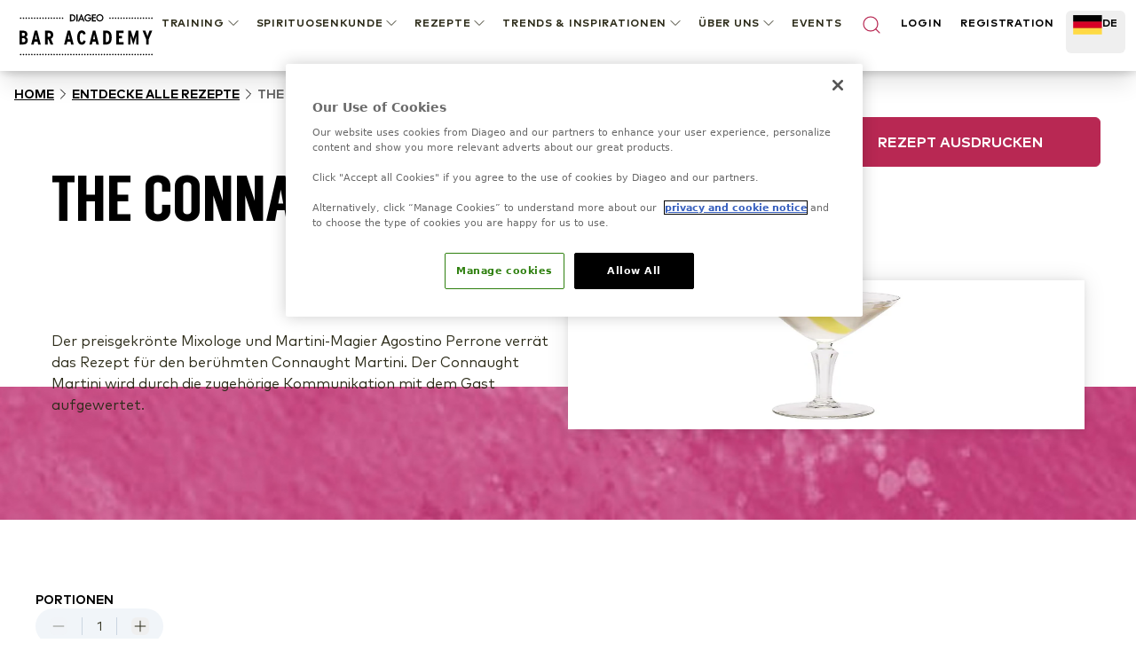

--- FILE ---
content_type: text/html; charset=utf-8
request_url: https://www.diageobaracademy.com/de-de/home/entdecke-alle-rezepte/the-connaught-martini
body_size: 100730
content:
<!DOCTYPE html><html class="__variable_90b233 __variable_4031cc" lang="de-de"><head><meta charSet="utf-8"/><meta name="viewport" content="width=device-width, initial-scale=1"/><link rel="preload" href="/_next/static/media/2231fb10879679fa-s.p.woff2" as="font" crossorigin="" type="font/woff2"/><link rel="preload" href="/_next/static/media/2aae04e8117ee0bc-s.p.woff2" as="font" crossorigin="" type="font/woff2"/><link rel="preload" href="/_next/static/media/3e4b324afa842adb-s.p.woff2" as="font" crossorigin="" type="font/woff2"/><link rel="preload" href="/_next/static/media/6d9fb2773fdf3222-s.p.woff2" as="font" crossorigin="" type="font/woff2"/><link rel="preload" href="/_next/static/media/ae6055f83d5394fa-s.p.woff2" as="font" crossorigin="" type="font/woff2"/><link rel="preload" href="/_next/static/media/b340cf02c5a3601d-s.p.woff2" as="font" crossorigin="" type="font/woff2"/><link rel="preload" href="/_next/static/media/db9750e75e4be515-s.p.woff2" as="font" crossorigin="" type="font/woff2"/><link rel="preload" href="/_next/static/media/edeeb44a2f04cad6-s.p.woff2" as="font" crossorigin="" type="font/woff2"/><link rel="preload" href="/_next/static/media/f86c713bc165f29e-s.p.woff2" as="font" crossorigin="" type="font/woff2"/><link rel="preload" as="image" href="https://images.ctfassets.net/6zncp07wiqyq/5DtakwT27c0rf6PX3mQ1JT/f63586e4e9f5debe756aa6810a3737a2/logo.svg"/><link rel="preload" as="image" href="https://images.ctfassets.net/6zncp07wiqyq/10kFjcc4w5wwM3wUew4fVg/8ac2da74e07086036139eadb0ed56242/logo.svg"/><link rel="preload" as="image" href="https://images.ctfassets.net/6zncp07wiqyq/49MFW74QLxAYaQmda1HYuz/f7e6eba6087772e13fafb8f68294fcbf/bg-overview.jpg"/><link rel="preload" as="image" href="https://images.ctfassets.net/6zncp07wiqyq/iP6qdPnBx29tluFAGkWIi/54b47b9ee00cdf21db1c86281d761ace/bg-overview-mobile.jpg"/><link rel="stylesheet" href="/_next/static/css/84552d17aa50d797.css" data-precedence="next"/><link rel="stylesheet" href="/_next/static/css/91db6848c810348e.css" data-precedence="next"/><link rel="stylesheet" href="/_next/static/css/6df3d77312450059.css" data-precedence="next"/><link rel="preload" as="script" fetchPriority="low" href="/_next/static/chunks/webpack-78a1744401971ca1.js"/><script src="/_next/static/chunks/b519fb34-f64fd69577ffca60.js" async=""></script><script src="/_next/static/chunks/986-0f1c9af71d0f6e15.js" async=""></script><script src="/_next/static/chunks/main-app-7bffeb81fb55f916.js" async=""></script><script src="/_next/static/chunks/109-f5eb9e8169b8ffe7.js" async=""></script><script src="/_next/static/chunks/511-26562a63d7594e91.js" async=""></script><script src="/_next/static/chunks/647-52d2832e486485cd.js" async=""></script><script src="/_next/static/chunks/767-95c475ecf67edb24.js" async=""></script><script src="/_next/static/chunks/app/(content)/%5Blocale%5D/%5B%5B...slug%5D%5D/not-found-fae7a1439305368c.js" async=""></script><script src="/_next/static/chunks/app/(content)/%5Blocale%5D/layout-bd7af0661784d928.js" async=""></script><link rel="preload" href="https://cdn-ukwest.onetrust.com/consent/24af137a-aaed-4d21-b1c3-a43f50c410bf/OtAutoBlock.js" as="script" crossorigin=""/><link rel="preload" href="https://cdn-ukwest.onetrust.com/scripttemplates/otSDKStub.js?did=24af137a-aaed-4d21-b1c3-a43f50c410bf" as="script" crossorigin=""/><link rel="preload" href="https://www.google.com/recaptcha/api.js?render=6Lc1SyArAAAAAPgRzSeuXGOl2PcrqyzQpPLb5NzF" as="script"/><title>The Connaught Martini</title><meta name="description" content="Der preisgekrönte Mixologe und Martini-Magier Agostino Perrone verrät das Rezept für den berühmten Connaught Martini. Der Connaught Martini wird durch die zugehörige Kommunikation mit dem Gast aufgewertet."/><meta name="application-name" content="Diageo Bar Academy"/><link rel="canonical" href="https://www.diageobaracademy.com/de-de/home/entdecke-alle-rezepte/the-connaught-martini"/><link rel="alternate" hrefLang="de-de" href="https://www.diageobaracademy.com/de-de/home/entdecke-alle-rezepte/the-connaught-martini"/><link rel="alternate" hrefLang="en-zz" href="https://www.diageobaracademy.com/en-zz/home/explore-all-recipes/the-connaught-martini"/><link rel="alternate" hrefLang="en-us" href="https://www.diageobaracademy.com/en-us/home/explore-all-recipes/the-connaught-martini"/><link rel="alternate" hrefLang="es-es" href="https://www.diageobaracademy.com/es-es/home/explora-todas-las-recetas/the-connaught-martini"/><meta name="format-detection" content="telephone=no"/><meta name="apple-mobile-web-app-capable" content="yes"/><meta name="apple-mobile-web-app-title" content="https://www.diageobaracademy.com - Diageo Bar Academy"/><meta name="apple-mobile-web-app-status-bar-style" content="default"/><meta property="og:title" content="The Connaught Martini"/><meta property="og:description" content="Der preisgekrönte Mixologe und Martini-Magier Agostino Perrone verrät das Rezept für den berühmten Connaught Martini. Der Connaught Martini wird durch die zugehörige Kommunikation mit dem Gast aufgewertet."/><meta property="og:url" content="https://www.diageobaracademy.com/home/entdecke-alle-rezepte/the-connaught-martini"/><meta property="og:image" content="https://images.ctfassets.net/6zncp07wiqyq/sEfI765EPmDO0hliiJY1t/5fea31b8ec7b7e91604aab338a9b61e9/media_yr1bl5k0_dba_recipe_theconnaughtmartini_690x404.jpg"/><meta property="og:type" content="website"/><meta name="twitter:card" content="summary"/><meta name="twitter:title" content="The Connaught Martini"/><meta name="twitter:description" content="Der preisgekrönte Mixologe und Martini-Magier Agostino Perrone verrät das Rezept für den berühmten Connaught Martini. Der Connaught Martini wird durch die zugehörige Kommunikation mit dem Gast aufgewertet."/><meta name="twitter:image" content="https://images.ctfassets.net/6zncp07wiqyq/sEfI765EPmDO0hliiJY1t/5fea31b8ec7b7e91604aab338a9b61e9/media_yr1bl5k0_dba_recipe_theconnaughtmartini_690x404.jpg"/><link rel="icon" href="/favicon.ico" type="image/x-icon" sizes="16x16"/><meta name="next-size-adjust"/><script>(self.__next_s=self.__next_s||[]).push([0,{"children":"\n          (function(w,d,s,l,i){\n              w[l]=w[l]||[];\n              w[l].push({'gtm.start': new Date().getTime(), event:'gtm.js'});\n              var f=d.getElementsByTagName(s)[0],\n                  j=d.createElement(s),\n                  dl=l!='dataLayer'?'&l='+l:'';\n              j.async=true;\n              j.src='https://www.googletagmanager.com/gtm.js?id='+i+dl;\n              f.parentNode.insertBefore(j,f);\n          })(window,document,'script','dataLayer','GTM-5FGNBKK3');\n        ","id":"gtm-base"}])</script><script src="/_next/static/chunks/polyfills-42372ed130431b0a.js" noModule=""></script></head><body class="pt-20"><a class="br-link min-h-accessible bg-muted absolute left-[-99999px] z-[99] rounded-lg px-4 py-2 shadow-xl focus:left-5 focus:top-5 focus:outline-0 focus-visible:outline-0 focus-visible:ring-ring disabled:opacity-50 disabled:pointer-events-none ring-offset-background focus-visible:ring-2 focus-visible:ring-offset-2" href="#main-content" tabindex="0">Skip to main</a><script>(self.__next_s=self.__next_s||[]).push(["https://cdn-ukwest.onetrust.com/consent/24af137a-aaed-4d21-b1c3-a43f50c410bf/OtAutoBlock.js",{"crossOrigin":"anonymous","id":"onetrust-autoblock"}])</script><script>(self.__next_s=self.__next_s||[]).push(["https://cdn-ukwest.onetrust.com/scripttemplates/otSDKStub.js?did=24af137a-aaed-4d21-b1c3-a43f50c410bf",{"crossOrigin":"anonymous","data-domain-script":"24af137a-aaed-4d21-b1c3-a43f50c410bf","id":"onetrust-sdk"}])</script><script>(self.__next_s=self.__next_s||[]).push([0,{"children":"function OptanonWrapper() {}","id":"fake-function"}])</script><main id="main-content"><header class="fixed top-0 z-40 w-full bg-white shadow-[2px_0_8px_3px_rgba(0,0,0,0.1)]"><div class="m-auto flex h-20 max-w-screen-xl items-center justify-center gap-9 bg-white lg:px-5"><a aria-label="Home" class="relative shrink-0" href="/de-de"><img alt="Diageo Bar Academy" loading="eager" width="150" height="56" decoding="async" data-nimg="1" class="h-12 w-[9.625rem] object-fill" style="color:transparent" src="https://images.ctfassets.net/6zncp07wiqyq/10kFjcc4w5wwM3wUew4fVg/8ac2da74e07086036139eadb0ed56242/logo.svg"/></a><div class=" absolute left-0 lg:hidden print:hidden"><button class="br-button inline-flex items-center justify-center whitespace-nowrap motion-safe:transition-colors br-button-ghost bg-transparent border-transparent text-foreground br-type-button-md br-button-size-md gap-2 focus:outline-0 focus-visible:outline-0 focus-visible:ring-ring disabled:opacity-50 disabled:pointer-events-none ring-offset-background focus-visible:ring-2 focus-visible:ring-offset-2 size-14 px-0" aria-label="Menu"><svg xmlns="http://www.w3.org/2000/svg" width="24" height="24" viewBox="0 0 24 24" fill="none" stroke="currentColor" stroke-width="2" stroke-linecap="round" stroke-linejoin="round" class="lucide lucide-menu"><line x1="4" x2="20" y1="12" y2="12"></line><line x1="4" x2="20" y1="6" y2="6"></line><line x1="4" x2="20" y1="18" y2="18"></line></svg></button><button class="br-button items-center justify-center whitespace-nowrap motion-safe:transition-colors br-button-ghost bg-transparent border-transparent text-foreground br-type-button-md br-button-size-md gap-2 focus:outline-0 focus-visible:outline-0 focus-visible:ring-ring disabled:opacity-50 disabled:pointer-events-none ring-offset-background focus-visible:ring-2 focus-visible:ring-offset-2 hidden size-14 px-0" aria-label="Schließen"><svg xmlns="http://www.w3.org/2000/svg" width="24" height="24" viewBox="0 0 24 24" fill="none" stroke="currentColor" stroke-width="2" stroke-linecap="round" stroke-linejoin="round" class="lucide lucide-x"><path d="M18 6 6 18"></path><path d="m6 6 12 12"></path></svg></button></div><div class="translate-x-full fixed inset-0 top-20 w-full overflow-auto border-t border-t-border-gray lg:hidden" style="transition:background-color 0s, transform 0s 0.3s;height:calc(100% - 5rem)"><div class="-translate-y-full fixed top-0 flex h-full min-h-full w-full flex-col overflow-y-auto bg-white transition-transform duration-300"><div class="px-4 py-12"><!--$!--><template data-dgst="BAILOUT_TO_CLIENT_SIDE_RENDERING"></template><!--/$--><div class="mb-8 flex flex-col gap-6"><button class="br-button inline-flex whitespace-nowrap motion-safe:transition-colors br-button-ghost bg-transparent border-transparent text-foreground br-button-size-md gap-2 focus:outline-0 focus-visible:outline-0 focus-visible:ring-ring disabled:opacity-50 disabled:pointer-events-none ring-offset-background focus-visible:ring-2 focus-visible:ring-offset-2 h-8 items-start justify-start rounded-none border-b border-b-border-gray p-0 br-type-button-xs" aria-label="TRAINING">TRAINING<svg xmlns="http://www.w3.org/2000/svg" width="24" height="24" viewBox="0 0 24 24" fill="none" stroke="currentColor" stroke-width="2" stroke-linecap="round" stroke-linejoin="round" class="lucide lucide-chevron-down size-5" focusable="false"><path d="m6 9 6 6 6-6"></path></svg></button><button class="br-button inline-flex whitespace-nowrap motion-safe:transition-colors br-button-ghost bg-transparent border-transparent text-foreground br-button-size-md gap-2 focus:outline-0 focus-visible:outline-0 focus-visible:ring-ring disabled:opacity-50 disabled:pointer-events-none ring-offset-background focus-visible:ring-2 focus-visible:ring-offset-2 h-8 items-start justify-start rounded-none border-b border-b-border-gray p-0 br-type-button-xs" aria-label="SPIRITUOSENKUNDE">SPIRITUOSENKUNDE<svg xmlns="http://www.w3.org/2000/svg" width="24" height="24" viewBox="0 0 24 24" fill="none" stroke="currentColor" stroke-width="2" stroke-linecap="round" stroke-linejoin="round" class="lucide lucide-chevron-down size-5" focusable="false"><path d="m6 9 6 6 6-6"></path></svg></button><button class="br-button inline-flex whitespace-nowrap motion-safe:transition-colors br-button-ghost bg-transparent border-transparent text-foreground br-button-size-md gap-2 focus:outline-0 focus-visible:outline-0 focus-visible:ring-ring disabled:opacity-50 disabled:pointer-events-none ring-offset-background focus-visible:ring-2 focus-visible:ring-offset-2 h-8 items-start justify-start rounded-none border-b border-b-border-gray p-0 br-type-button-xs" aria-label=" REZEPTE"> REZEPTE<svg xmlns="http://www.w3.org/2000/svg" width="24" height="24" viewBox="0 0 24 24" fill="none" stroke="currentColor" stroke-width="2" stroke-linecap="round" stroke-linejoin="round" class="lucide lucide-chevron-down size-5" focusable="false"><path d="m6 9 6 6 6-6"></path></svg></button><button class="br-button inline-flex whitespace-nowrap motion-safe:transition-colors br-button-ghost bg-transparent border-transparent text-foreground br-button-size-md gap-2 focus:outline-0 focus-visible:outline-0 focus-visible:ring-ring disabled:opacity-50 disabled:pointer-events-none ring-offset-background focus-visible:ring-2 focus-visible:ring-offset-2 h-8 items-start justify-start rounded-none border-b border-b-border-gray p-0 br-type-button-xs" aria-label="TRENDS &amp; INSPIRATIONEN">TRENDS &amp; INSPIRATIONEN<svg xmlns="http://www.w3.org/2000/svg" width="24" height="24" viewBox="0 0 24 24" fill="none" stroke="currentColor" stroke-width="2" stroke-linecap="round" stroke-linejoin="round" class="lucide lucide-chevron-down size-5" focusable="false"><path d="m6 9 6 6 6-6"></path></svg></button><button class="br-button inline-flex whitespace-nowrap motion-safe:transition-colors br-button-ghost bg-transparent border-transparent text-foreground br-button-size-md gap-2 focus:outline-0 focus-visible:outline-0 focus-visible:ring-ring disabled:opacity-50 disabled:pointer-events-none ring-offset-background focus-visible:ring-2 focus-visible:ring-offset-2 h-8 items-start justify-start rounded-none border-b border-b-border-gray p-0 br-type-button-xs" aria-label="ÜBER UNS">ÜBER UNS<svg xmlns="http://www.w3.org/2000/svg" width="24" height="24" viewBox="0 0 24 24" fill="none" stroke="currentColor" stroke-width="2" stroke-linecap="round" stroke-linejoin="round" class="lucide lucide-chevron-down size-5" focusable="false"><path d="m6 9 6 6 6-6"></path></svg></button><a aria-label=" " class="br-button inline-flex whitespace-nowrap motion-safe:transition-colors br-button-ghost bg-transparent border-transparent text-foreground br-button-size-md gap-2 focus:outline-0 focus-visible:outline-0 focus-visible:ring-ring disabled:opacity-50 disabled:pointer-events-none ring-offset-background focus-visible:ring-2 focus-visible:ring-offset-2 h-8 items-start justify-start rounded-none border-b border-b-border-gray p-0 br-type-button-xs" data-analytics-event="contentInteraction" data-analytics-data-journey_type="Content" data-analytics-data-interaction_type="Content" data-analytics-data-interaction_name=" " href="/de-de/home/events">EVENTS</a></div><a aria-label="LOGIN" class="br-button inline-flex items-center justify-center whitespace-nowrap motion-safe:transition-colors br-button-primary br-button-size-md gap-2 focus:outline-0 focus-visible:outline-0 focus-visible:ring-ring disabled:opacity-50 disabled:pointer-events-none ring-offset-background focus-visible:ring-2 focus-visible:ring-offset-2 mb-4 h-14 w-full br-type-button-xs" href="/de-de/home/login">LOGIN</a><a aria-label="REGISTRATION" class="br-button inline-flex items-center justify-center whitespace-nowrap motion-safe:transition-colors br-button-outline br-button-size-md gap-2 focus:outline-0 focus-visible:outline-0 focus-visible:ring-ring disabled:opacity-50 disabled:pointer-events-none ring-offset-background focus-visible:ring-2 focus-visible:ring-offset-2 h-14 w-full br-type-button-xs" href="/de-de/home/registration">REGISTRATION</a></div><div class="h-[1px] w-full bg-border-gray"></div><button class="br-button inline-flex items-center justify-center whitespace-nowrap motion-safe:transition-colors br-button-size-md gap-2 focus:outline-0 focus-visible:outline-0 focus-visible:ring-ring disabled:opacity-50 disabled:pointer-events-none ring-offset-background focus-visible:ring-2 focus-visible:ring-offset-2 h-14 w-full shrink-0 rounded-none border-none px-3 br-type-functional-md" aria-label="Change language"><div class="relative h-4 w-6"><picture><source media="(max-width: 767px)" sizes="100vw" srcSet="https://images.ctfassets.net/6zncp07wiqyq/2EtzeTMNhM2etYBKgyAz4F/c26f3b3b538a81bd002a660dac80560d/DE_flag.png?fm=avif&amp;q=30 1x, https://images.ctfassets.net/6zncp07wiqyq/2EtzeTMNhM2etYBKgyAz4F/c26f3b3b538a81bd002a660dac80560d/DE_flag.png?fm=avif&amp;q=30 2x" type="image/avif"/><source media="(max-width: 767px)" sizes="100vw" srcSet="https://images.ctfassets.net/6zncp07wiqyq/2EtzeTMNhM2etYBKgyAz4F/c26f3b3b538a81bd002a660dac80560d/DE_flag.png?fm=webp&amp;q=50 1x, https://images.ctfassets.net/6zncp07wiqyq/2EtzeTMNhM2etYBKgyAz4F/c26f3b3b538a81bd002a660dac80560d/DE_flag.png?fm=webp&amp;q=50 2x" type="image/webp"/><source media="(min-width: 768px)" sizes="100vw" srcSet="https://images.ctfassets.net/6zncp07wiqyq/2EtzeTMNhM2etYBKgyAz4F/c26f3b3b538a81bd002a660dac80560d/DE_flag.png?fm=avif&amp;q=60 1x, https://images.ctfassets.net/6zncp07wiqyq/2EtzeTMNhM2etYBKgyAz4F/c26f3b3b538a81bd002a660dac80560d/DE_flag.png?fm=avif&amp;q=60 2x" type="image/avif"/><source media="(min-width: 768px)" sizes="100vw" srcSet="https://images.ctfassets.net/6zncp07wiqyq/2EtzeTMNhM2etYBKgyAz4F/c26f3b3b538a81bd002a660dac80560d/DE_flag.png?fm=webp&amp;q=80 1x, https://images.ctfassets.net/6zncp07wiqyq/2EtzeTMNhM2etYBKgyAz4F/c26f3b3b538a81bd002a660dac80560d/DE_flag.png?fm=webp&amp;q=80 2x" type="image/webp"/><img alt="germany flag" loading="lazy" decoding="async" class="object-contain" style="position:absolute;height:100%;width:100%;left:0;top:0;right:0;bottom:0;color:transparent" sizes="100vw" src="https://images.ctfassets.net/6zncp07wiqyq/2EtzeTMNhM2etYBKgyAz4F/c26f3b3b538a81bd002a660dac80560d/DE_flag.png"/></picture></div>Deutschland: Deutsh<svg xmlns="http://www.w3.org/2000/svg" width="24" height="24" viewBox="0 0 24 24" fill="none" stroke="currentColor" stroke-width="2" stroke-linecap="round" stroke-linejoin="round" class="lucide lucide-chevron-down  size-4 transition-transform" focusable="false"><path d="m6 9 6 6 6-6"></path></svg></button></div></div><div class=" fixed -right-full top-0 h-full w-full overflow-auto bg-white transition-transform"><div class="flex h-20 items-center justify-between border-b border-b-border-gray br-type-button-xs"><button class="br-button inline-flex items-center justify-center whitespace-nowrap motion-safe:transition-colors br-button-ghost bg-transparent border-transparent text-foreground br-type-button-md br-button-size-md gap-2 focus:outline-0 focus-visible:outline-0 focus-visible:ring-ring disabled:opacity-50 disabled:pointer-events-none ring-offset-background focus-visible:ring-2 focus-visible:ring-offset-2 size-16 px-0" aria-label="Schließen"><svg xmlns="http://www.w3.org/2000/svg" width="24" height="24" viewBox="0 0 24 24" fill="none" stroke="currentColor" stroke-width="2" stroke-linecap="round" stroke-linejoin="round" class="lucide lucide-chevron-down size-6 rotate-90"><path d="m6 9 6 6 6-6"></path></svg></button><button class="br-button inline-flex items-center justify-center whitespace-nowrap motion-safe:transition-colors br-button-ghost bg-transparent border-transparent text-foreground br-type-button-md br-button-size-md gap-2 focus:outline-0 focus-visible:outline-0 focus-visible:ring-ring disabled:opacity-50 disabled:pointer-events-none ring-offset-background focus-visible:ring-2 focus-visible:ring-offset-2 size-16 px-0" aria-label="Schließen"><svg xmlns="http://www.w3.org/2000/svg" width="24" height="24" viewBox="0 0 24 24" fill="none" stroke="currentColor" stroke-width="2" stroke-linecap="round" stroke-linejoin="round" class="lucide lucide-x"><path d="M18 6 6 18"></path><path d="m6 6 12 12"></path></svg></button></div><div class="flex flex-col gap-9 py-8"></div></div><div class="hidden h-16 w-full justify-between pt-1 br-type-button-xs lg:flex"><!--$!--><template data-dgst="BAILOUT_TO_CLIENT_SIDE_RENDERING"></template><!--/$--><div aria-label="Navigationsmenü" class="flex flex-wrap items-start justify-start"><button class="br-button inline-flex items-center justify-center whitespace-nowrap motion-safe:transition-colors br-button-ghost bg-transparent border-transparent text-foreground br-button-size-md gap-2 focus:outline-0 focus-visible:outline-0 focus-visible:ring-ring disabled:opacity-50 disabled:pointer-events-none ring-offset-background focus-visible:ring-2 focus-visible:ring-offset-2 group/item relative h-auto border-none !bg-transparent px-2 py-1 br-type-button-xs active:text-black" aria-label="TRAINING"><div class=" absolute -bottom-1.5 left-2 h-2 w-0 bg-brand-primary-500 transition-all duration-300 group-hover/item:w-[calc(100%-1rem)]"></div>TRAINING<svg xmlns="http://www.w3.org/2000/svg" width="24" height="24" viewBox="0 0 24 24" fill="none" stroke="currentColor" stroke-width="2" stroke-linecap="round" stroke-linejoin="round" class="lucide lucide-chevron-down size-5" focusable="false"><path d="m6 9 6 6 6-6"></path></svg></button><button class="br-button inline-flex items-center justify-center whitespace-nowrap motion-safe:transition-colors br-button-ghost bg-transparent border-transparent text-foreground br-button-size-md gap-2 focus:outline-0 focus-visible:outline-0 focus-visible:ring-ring disabled:opacity-50 disabled:pointer-events-none ring-offset-background focus-visible:ring-2 focus-visible:ring-offset-2 group/item relative h-auto border-none !bg-transparent px-2 py-1 br-type-button-xs active:text-black" aria-label="SPIRITUOSENKUNDE"><div class=" absolute -bottom-1.5 left-2 h-2 w-0 bg-brand-primary-500 transition-all duration-300 group-hover/item:w-[calc(100%-1rem)]"></div>SPIRITUOSENKUNDE<svg xmlns="http://www.w3.org/2000/svg" width="24" height="24" viewBox="0 0 24 24" fill="none" stroke="currentColor" stroke-width="2" stroke-linecap="round" stroke-linejoin="round" class="lucide lucide-chevron-down size-5" focusable="false"><path d="m6 9 6 6 6-6"></path></svg></button><button class="br-button inline-flex items-center justify-center whitespace-nowrap motion-safe:transition-colors br-button-ghost bg-transparent border-transparent text-foreground br-button-size-md gap-2 focus:outline-0 focus-visible:outline-0 focus-visible:ring-ring disabled:opacity-50 disabled:pointer-events-none ring-offset-background focus-visible:ring-2 focus-visible:ring-offset-2 group/item relative h-auto border-none !bg-transparent px-2 py-1 br-type-button-xs active:text-black" aria-label=" REZEPTE"><div class=" absolute -bottom-1.5 left-2 h-2 w-0 bg-brand-primary-500 transition-all duration-300 group-hover/item:w-[calc(100%-1rem)]"></div> REZEPTE<svg xmlns="http://www.w3.org/2000/svg" width="24" height="24" viewBox="0 0 24 24" fill="none" stroke="currentColor" stroke-width="2" stroke-linecap="round" stroke-linejoin="round" class="lucide lucide-chevron-down size-5" focusable="false"><path d="m6 9 6 6 6-6"></path></svg></button><button class="br-button inline-flex items-center justify-center whitespace-nowrap motion-safe:transition-colors br-button-ghost bg-transparent border-transparent text-foreground br-button-size-md gap-2 focus:outline-0 focus-visible:outline-0 focus-visible:ring-ring disabled:opacity-50 disabled:pointer-events-none ring-offset-background focus-visible:ring-2 focus-visible:ring-offset-2 group/item relative h-auto border-none !bg-transparent px-2 py-1 br-type-button-xs active:text-black" aria-label="TRENDS &amp; INSPIRATIONEN"><div class=" absolute -bottom-1.5 left-2 h-2 w-0 bg-brand-primary-500 transition-all duration-300 group-hover/item:w-[calc(100%-1rem)]"></div>TRENDS &amp; INSPIRATIONEN<svg xmlns="http://www.w3.org/2000/svg" width="24" height="24" viewBox="0 0 24 24" fill="none" stroke="currentColor" stroke-width="2" stroke-linecap="round" stroke-linejoin="round" class="lucide lucide-chevron-down size-5" focusable="false"><path d="m6 9 6 6 6-6"></path></svg></button><button class="br-button inline-flex items-center justify-center whitespace-nowrap motion-safe:transition-colors br-button-ghost bg-transparent border-transparent text-foreground br-button-size-md gap-2 focus:outline-0 focus-visible:outline-0 focus-visible:ring-ring disabled:opacity-50 disabled:pointer-events-none ring-offset-background focus-visible:ring-2 focus-visible:ring-offset-2 group/item relative h-auto border-none !bg-transparent px-2 py-1 br-type-button-xs active:text-black" aria-label="ÜBER UNS"><div class=" absolute -bottom-1.5 left-2 h-2 w-0 bg-brand-primary-500 transition-all duration-300 group-hover/item:w-[calc(100%-1rem)]"></div>ÜBER UNS<svg xmlns="http://www.w3.org/2000/svg" width="24" height="24" viewBox="0 0 24 24" fill="none" stroke="currentColor" stroke-width="2" stroke-linecap="round" stroke-linejoin="round" class="lucide lucide-chevron-down size-5" focusable="false"><path d="m6 9 6 6 6-6"></path></svg></button><a aria-label=" " class="br-button inline-flex items-center justify-center whitespace-nowrap motion-safe:transition-colors br-button-ghost bg-transparent border-transparent text-foreground br-button-size-md gap-2 focus:outline-0 focus-visible:outline-0 focus-visible:ring-ring disabled:opacity-50 disabled:pointer-events-none ring-offset-background focus-visible:ring-2 focus-visible:ring-offset-2 h-auto border-none !bg-transparent px-2 py-1 br-type-button-xs active:text-black" data-analytics-event="contentInteraction" data-analytics-data-journey_type="Content" data-analytics-data-interaction_type="Content" data-analytics-data-interaction_name=" " href="/de-de/home/events">EVENTS</a></div><div class="-mx-2 flex w-full max-w-[19.125rem] justify-between"><button class="br-button inline-flex justify-center whitespace-nowrap motion-safe:transition-colors br-button-ghost bg-transparent border-transparent text-foreground br-button-size-icon flex-shrink-0 focus:outline-0 focus-visible:outline-0 focus-visible:ring-ring disabled:opacity-50 disabled:pointer-events-none ring-offset-background focus-visible:ring-2 focus-visible:ring-offset-2 w-auto items-start border-none px-2 py-1" aria-label="Search"><svg xmlns="http://www.w3.org/2000/svg" width="24" height="24" viewBox="0 0 24 24" fill="none" stroke="currentColor" stroke-width="2" stroke-linecap="round" stroke-linejoin="round" class="lucide lucide-search text-brand-primary-500"><circle cx="11" cy="11" r="8"></circle><path d="m21 21-4.3-4.3"></path></svg></button><a aria-label="LOGIN" class="px-2 py-1 br-type-button-xs" href="/de-de/home/login">LOGIN</a><a aria-label="REGISTRATION" class="px-2 py-1 br-type-button-xs" href="/de-de/home/registration">REGISTRATION</a><div class="flex"><button class="br-button inline-flex justify-center whitespace-nowrap motion-safe:transition-colors br-button-size-md gap-2 focus:outline-0 focus-visible:outline-0 focus-visible:ring-ring disabled:opacity-50 disabled:pointer-events-none ring-offset-background focus-visible:ring-2 focus-visible:ring-offset-2 h-12 items-start border-none px-2 py-1 br-type-button-xs" aria-label="Change language" type="button" aria-haspopup="dialog" aria-expanded="false" aria-controls="radix-:R3tkcveijtsq:" data-state="closed"><div class="relative h-6 w-[2.0625rem]"><picture><source media="(max-width: 767px)" sizes="100vw" srcSet="https://images.ctfassets.net/6zncp07wiqyq/2EtzeTMNhM2etYBKgyAz4F/c26f3b3b538a81bd002a660dac80560d/DE_flag.png?fm=avif&amp;q=30 1x, https://images.ctfassets.net/6zncp07wiqyq/2EtzeTMNhM2etYBKgyAz4F/c26f3b3b538a81bd002a660dac80560d/DE_flag.png?fm=avif&amp;q=30 2x" type="image/avif"/><source media="(max-width: 767px)" sizes="100vw" srcSet="https://images.ctfassets.net/6zncp07wiqyq/2EtzeTMNhM2etYBKgyAz4F/c26f3b3b538a81bd002a660dac80560d/DE_flag.png?fm=webp&amp;q=50 1x, https://images.ctfassets.net/6zncp07wiqyq/2EtzeTMNhM2etYBKgyAz4F/c26f3b3b538a81bd002a660dac80560d/DE_flag.png?fm=webp&amp;q=50 2x" type="image/webp"/><source media="(min-width: 768px)" sizes="100vw" srcSet="https://images.ctfassets.net/6zncp07wiqyq/2EtzeTMNhM2etYBKgyAz4F/c26f3b3b538a81bd002a660dac80560d/DE_flag.png?fm=avif&amp;q=60 1x, https://images.ctfassets.net/6zncp07wiqyq/2EtzeTMNhM2etYBKgyAz4F/c26f3b3b538a81bd002a660dac80560d/DE_flag.png?fm=avif&amp;q=60 2x" type="image/avif"/><source media="(min-width: 768px)" sizes="100vw" srcSet="https://images.ctfassets.net/6zncp07wiqyq/2EtzeTMNhM2etYBKgyAz4F/c26f3b3b538a81bd002a660dac80560d/DE_flag.png?fm=webp&amp;q=80 1x, https://images.ctfassets.net/6zncp07wiqyq/2EtzeTMNhM2etYBKgyAz4F/c26f3b3b538a81bd002a660dac80560d/DE_flag.png?fm=webp&amp;q=80 2x" type="image/webp"/><img alt="germany flag" loading="lazy" decoding="async" class="object-contain" style="position:absolute;height:100%;width:100%;left:0;top:0;right:0;bottom:0;color:transparent" sizes="100vw" src="https://images.ctfassets.net/6zncp07wiqyq/2EtzeTMNhM2etYBKgyAz4F/c26f3b3b538a81bd002a660dac80560d/DE_flag.png"/></picture></div>DE</button></div></div></div><div class="-translate-y-full fixed inset-0 top-20 -z-10 w-full border-t border-t-border-gray transition-transform print:hidden"><button class="br-button inline-flex items-center justify-center whitespace-nowrap motion-safe:transition-colors br-button-ghost bg-transparent border-transparent text-foreground br-type-button-md br-button-size-md gap-2 focus:outline-0 focus-visible:outline-0 focus-visible:ring-ring disabled:opacity-50 disabled:pointer-events-none ring-offset-background focus-visible:ring-2 focus-visible:ring-offset-2 absolute right-0 top-0 size-16 px-0" aria-label="Schließen"><svg xmlns="http://www.w3.org/2000/svg" width="24" height="24" viewBox="0 0 24 24" fill="none" stroke="currentColor" stroke-width="2" stroke-linecap="round" stroke-linejoin="round" class="lucide lucide-x"><path d="M18 6 6 18"></path><path d="m6 6 12 12"></path></svg></button><div class="max-h-full w-screen overflow-auto bg-white shadow-xl"><div class="m-auto flex w-full max-w-screen-xl gap-6 px-5 py-8"></div></div></div></div></header><!--$!--><template data-dgst="BAILOUT_TO_CLIENT_SIDE_RENDERING"></template><!--/$--><!--$--><div class="print:hidden"><nav aria-label="breadcrumb" class="w-full px-4 py-4"><ol class="br-breadcrumb-list gap-2xs md:gap-xs flex items-center break-words flex-nowrap text-black br-type-functional-sm-bold-uppercase"><li class="br-breadcrumb-item inline-flex items-center"><a class="br-breadcrumb-link items-center motion-safe:transition-colors focus:outline-0 focus-visible:outline-0 focus-visible:ring-ring disabled:opacity-50 disabled:pointer-events-none ring-offset-background focus-visible:ring-2 focus-visible:ring-offset-2 min-h-5 content-center underline hover:text-brand-primary-500 hidden md:block" aria-label="HOME" href="/de-de/home">HOME</a></li><li aria-hidden="true" class="br-breadcrumb-separator hidden rotate-180 md:block md:rotate-0"><svg xmlns="http://www.w3.org/2000/svg" width="24" height="24" viewBox="0 0 24 24" fill="none" stroke="currentColor" stroke-width="2" stroke-linecap="round" stroke-linejoin="round" class="lucide lucide-chevron-right size-5" focusable="false"><path d="m9 18 6-6-6-6"></path></svg></li><li class="br-breadcrumb-item inline-flex items-center"><a class="br-breadcrumb-link items-center motion-safe:transition-colors focus:outline-0 focus-visible:outline-0 focus-visible:ring-ring disabled:opacity-50 disabled:pointer-events-none ring-offset-background focus-visible:ring-2 focus-visible:ring-offset-2 min-h-5 content-center underline hover:text-brand-primary-500 hidden md:block" aria-label="Rezepte" href="/de-de/home/entdecke-alle-rezepte">Entdecke alle Rezepte</a></li><li aria-hidden="true" class="br-breadcrumb-separator rotate-180 md:rotate-0"><svg xmlns="http://www.w3.org/2000/svg" width="24" height="24" viewBox="0 0 24 24" fill="none" stroke="currentColor" stroke-width="2" stroke-linecap="round" stroke-linejoin="round" class="lucide lucide-chevron-right size-5" focusable="false"><path d="m9 18 6-6-6-6"></path></svg></li><li class="br-breadcrumb-item inline-flex items-center"><span aria-current="page" aria-disabled="true" class="br-breadcrumb-page flex items-center min-h-5 text-[hsl(0,0%,40%)]">The Connaught Martini</span></li></ol></nav></div><section class="relative pb-[6.375rem]" data-testid="recipe-hero"><div class="flex w-full flex-col"><div class="px-4 md:px-6 lg:w-auto lg:self-end lg:px-10 print:hidden"><button class="br-button inline-flex items-center justify-center whitespace-nowrap motion-safe:transition-colors br-button-primary br-button-size-lg gap-2.5 focus:outline-0 focus-visible:outline-0 focus-visible:ring-ring disabled:opacity-50 disabled:pointer-events-none ring-offset-background focus-visible:ring-2 focus-visible:ring-offset-2 w-full br-type-button-xs lg:br-type-button-md" aria-label="Rezept Ausdrucken" data-testid="recipe-print">Rezept Ausdrucken</button></div><div class="px-4 pt-8 md:px-6 lg:mx-auto lg:w-full lg:max-w-[72.75rem] lg:px-0 lg:pt-0"><h1 class="mb-4 br-type-title-5xl lg:mb-14 lg:br-type-title-7xl" data-testid="recipe-title">The Connaught Martini</h1><div class="flex flex-col-reverse lg:flex-row lg:gap-[5.25rem]"><div class="styles_typography__3Y8sz py-4 text-foreground br-type-body-md-regular lg:w-1/2 lg:pt-14" data-testid="recipe-description"><p>Der preisgekrönte Mixologe und Martini-Magier Agostino Perrone verrät das Rezept für den berühmten Connaught Martini. Der Connaught Martini wird durch die zugehörige Kommunikation mit dem Gast aufgewertet.</p></div><div class="relative aspect-[358/204] w-full md:aspect-[720/426] lg:aspect-[582/341] lg:max-w-[36.375rem] lg:shadow-overview"><picture><source media="(max-width: 767px)" sizes="100vw" srcSet="https://images.ctfassets.net/6zncp07wiqyq/sEfI765EPmDO0hliiJY1t/5fea31b8ec7b7e91604aab338a9b61e9/media_yr1bl5k0_dba_recipe_theconnaughtmartini_690x404.jpg?fm=avif&amp;q=30 1x, https://images.ctfassets.net/6zncp07wiqyq/sEfI765EPmDO0hliiJY1t/5fea31b8ec7b7e91604aab338a9b61e9/media_yr1bl5k0_dba_recipe_theconnaughtmartini_690x404.jpg?fm=avif&amp;q=30 2x" type="image/avif"/><source media="(max-width: 767px)" sizes="100vw" srcSet="https://images.ctfassets.net/6zncp07wiqyq/sEfI765EPmDO0hliiJY1t/5fea31b8ec7b7e91604aab338a9b61e9/media_yr1bl5k0_dba_recipe_theconnaughtmartini_690x404.jpg?fm=webp&amp;q=50 1x, https://images.ctfassets.net/6zncp07wiqyq/sEfI765EPmDO0hliiJY1t/5fea31b8ec7b7e91604aab338a9b61e9/media_yr1bl5k0_dba_recipe_theconnaughtmartini_690x404.jpg?fm=webp&amp;q=50 2x" type="image/webp"/><source media="(min-width: 768px)" sizes="100vw" srcSet="https://images.ctfassets.net/6zncp07wiqyq/sEfI765EPmDO0hliiJY1t/5fea31b8ec7b7e91604aab338a9b61e9/media_yr1bl5k0_dba_recipe_theconnaughtmartini_690x404.jpg?fm=avif&amp;q=60 1x, https://images.ctfassets.net/6zncp07wiqyq/sEfI765EPmDO0hliiJY1t/5fea31b8ec7b7e91604aab338a9b61e9/media_yr1bl5k0_dba_recipe_theconnaughtmartini_690x404.jpg?fm=avif&amp;q=60 2x" type="image/avif"/><source media="(min-width: 768px)" sizes="100vw" srcSet="https://images.ctfassets.net/6zncp07wiqyq/sEfI765EPmDO0hliiJY1t/5fea31b8ec7b7e91604aab338a9b61e9/media_yr1bl5k0_dba_recipe_theconnaughtmartini_690x404.jpg?fm=webp&amp;q=80 1x, https://images.ctfassets.net/6zncp07wiqyq/sEfI765EPmDO0hliiJY1t/5fea31b8ec7b7e91604aab338a9b61e9/media_yr1bl5k0_dba_recipe_theconnaughtmartini_690x404.jpg?fm=webp&amp;q=80 2x" type="image/webp"/><img alt="The Connaught Martini Cocktail on a glass table" id="recipeImage" loading="eager" decoding="async" class="object-fill" style="position:absolute;height:100%;width:100%;left:0;top:0;right:0;bottom:0;color:transparent" sizes="100vw" src="https://images.ctfassets.net/6zncp07wiqyq/sEfI765EPmDO0hliiJY1t/5fea31b8ec7b7e91604aab338a9b61e9/media_yr1bl5k0_dba_recipe_theconnaughtmartini_690x404.jpg"/></picture></div></div></div></div><div class="absolute bottom-0 left-0 -z-10 w-full print:hidden"><img alt="Recipe Overview Pink Background" loading="eager" width="1440" height="150" decoding="async" data-nimg="1" class="hidden h-[9.375rem] w-full lg:block" style="color:transparent" src="https://images.ctfassets.net/6zncp07wiqyq/49MFW74QLxAYaQmda1HYuz/f7e6eba6087772e13fafb8f68294fcbf/bg-overview.jpg"/><img alt="Recipe Overview Mobile Pink Background" loading="eager" width="768" height="64" decoding="async" data-nimg="1" class="block h-16 w-full object-cover lg:hidden" style="color:transparent" src="https://images.ctfassets.net/6zncp07wiqyq/iP6qdPnBx29tluFAGkWIi/54b47b9ee00cdf21db1c86281d761ace/bg-overview-mobile.jpg"/></div></section><section class="mx-4 flex break-inside-avoid flex-col gap-6 py-14 md:mx-6 md:flex-row md:gap-12 md:py-20 lg:mx-10 lg:gap-24"><div class="w-full space-y-6 md:w-1/2 md:space-y-12 lg:space-y-10 print:mt-8"><div class="space-y-10"><div class="flex w-full flex-col gap-2 md:w-fit print:flex-row print:items-center"><h2 class="br-type-functional-sm-bold-uppercase">Portionen</h2><div class="inline-flex items-center justify-center rounded-[1.25rem] bg-muted px-4 py-[0.625rem] text-foreground"><button class="br-button inline-flex items-center justify-center whitespace-nowrap motion-safe:transition-colors br-button-size-icon flex-shrink-0 focus:outline-0 focus-visible:outline-0 focus-visible:ring-ring disabled:opacity-50 disabled:pointer-events-none ring-offset-background focus-visible:ring-2 focus-visible:ring-offset-2 size-5 border-none print:hidden" aria-label="Verringern" disabled=""><svg xmlns="http://www.w3.org/2000/svg" width="24" height="24" viewBox="0 0 24 24" fill="none" stroke="currentColor" stroke-width="2" stroke-linecap="round" stroke-linejoin="round" class="lucide lucide-minus size-5" focusable="false"><path d="M5 12h14"></path></svg></button><div data-orientation="vertical" role="none" class="br-separator w-px bg-border mx-md h-5"></div><span aria-live="polite" class="inline-block text-center br-type-functional-sm">1</span><div data-orientation="vertical" role="none" class="br-separator w-px bg-border mx-md h-5"></div><button class="br-button inline-flex items-center justify-center whitespace-nowrap motion-safe:transition-colors br-button-size-icon flex-shrink-0 focus:outline-0 focus-visible:outline-0 focus-visible:ring-ring disabled:opacity-50 disabled:pointer-events-none ring-offset-background focus-visible:ring-2 focus-visible:ring-offset-2 size-5 border-none print:hidden" aria-label="Erhöhen"><svg xmlns="http://www.w3.org/2000/svg" width="24" height="24" viewBox="0 0 24 24" fill="none" stroke="currentColor" stroke-width="2" stroke-linecap="round" stroke-linejoin="round" class="lucide lucide-plus size-5" focusable="false"><path d="M5 12h14"></path><path d="M12 5v14"></path></svg></button></div></div><div data-testid="recipe-ingredients"><h2 class="mb-4 br-type-title-2xl lg:br-type-title-3xl">Zutaten</h2><div class="styles_typography__3Y8sz text-foreground br-type-body-md-regular [&amp;_p]:!my-2"><p><b>50ml</b> Tanqueray No.10 o. Ketel One Vodka</p><p><b>10ml</b> trockener Wermut</p><p><b>3</b> Tropfen aromatischer Bitters</p><p><b>1</b> Zitronenschalen o. Oliven</p></div></div></div><div data-testid="recipe-equipment"><h2 class="mb-4 br-type-title-2xl lg:br-type-title-3xl">Equipment</h2><div class="styles_typography__3Y8sz text-foreground br-type-body-md-regular [&amp;_p]:!my-2"><p><b>1</b> Martiniglas</p><p><b>1</b> Eisschaufel</p><p><b>1</b> Rührer</p><p><b>1</b> Strainer</p></div></div></div><div class="w-full md:mt-[6.75rem] md:w-1/2"><div data-testid="recipe-method"><h2 class="mb-4 br-type-title-2xl lg:br-type-title-3xl">Zubereitung</h2><div class="styles_typography__3Y8sz text-foreground br-type-body-md-regular [&amp;_p]:!my-2"><p>1. Verrühre Wermut und Alkohol mit Eis.</p><p>2. In ein Martiniglas abseihen, das mit einem Bitter deiner Wahl bestrichen ist.</p><p>3. Garniere den Drink mit Zitronenschale oder Oliven.</p><p>Im The Connaught bieten wir unseren Signature Martini wahlweise mit Gin oder Wodka an und haben dann eine Auswahl an hausgemachten aromatischen Bitters, um ihn genau an den Geschmack unserer Gäste anzupassen:</p><p><b>Lavendel</b> - blumig und aromatisch mit einem rosmarinähnlichen Geschmack, der hervorragend zu Oliven schmeckt.</p><p><b>Grüner Kardamom</b> - balsamisch in der Nase und trocken am Gaumen mit einem zitrusartigen Nachgeschmack.</p><p><b>Vanille</b> - seidig in der Nase mit einem lang anhaltenden, bitteren Abgang.</p><p><b>Koriandersame</b>n - elegant mit würzigen und zitrusartigen Aromen.</p><p><b>Bergamotte und Ginseng</b> - elegante, holzige Noten mit würzigen, zitrusartigen Aromen.</p></div></div><div class="mt-2 inline-flex gap-2" data-testid="grams-of-alcohol-text"><div class="styles_typography__3Y8sz br-type-body-md-regular"><p><b>Alkoholgehalt:</b></p><p>18.4g pro Portion</p></div></div></div></section><div class="components_recipeDetails__gn5oQ"><!--$--><section class="relative mx-auto border-y border-border p-4 md:py-6 lg:py-8 print:hidden" data-testid="recipe-social-bar"><div class="flex flex-col justify-center gap-4 md:flex-row md:gap-6 lg:gap-8"><a aria-label="POST" rel="noopener noreferrer" target="_blank" data-analytics-event="customShare" data-analytics-data-method="x" data-analytics-data-content_type="recipe" class="br-button inline-flex items-center justify-center whitespace-nowrap motion-safe:transition-colors br-button-size-md gap-2 focus:outline-0 focus-visible:outline-0 focus-visible:ring-ring disabled:opacity-50 disabled:pointer-events-none ring-offset-background focus-visible:ring-2 focus-visible:ring-offset-2 border-none br-type-button-sm bg-socials-x text-white md:br-button-size-lg hover:opacity-80 md:w-[10.438rem]" data-testid="recipe-social-bar-item" href="https://twitter.com/intent/tweet?text=Schaut%20euch%20das%20an!%20"><img alt="Twitter/X Icon" loading="lazy" width="24" height="24" decoding="async" data-nimg="1" class="size-6 object-cover" style="color:transparent" src="https://images.ctfassets.net/6zncp07wiqyq/65aIyn1aGgjshNycyOQBsO/7319578988534ee6bff7d266a63477f2/Twitter_X_logo_Global.png"/><span>POST</span></a><a aria-label="SHARE" rel="noopener noreferrer" target="_blank" data-analytics-event="customShare" data-analytics-data-method="facebook" data-analytics-data-content_type="recipe" class="br-button inline-flex items-center justify-center whitespace-nowrap motion-safe:transition-colors br-button-size-md gap-2 focus:outline-0 focus-visible:outline-0 focus-visible:ring-ring disabled:opacity-50 disabled:pointer-events-none ring-offset-background focus-visible:ring-2 focus-visible:ring-offset-2 border-none br-type-button-sm bg-socials-facebook text-white md:br-button-size-lg hover:opacity-80 md:w-[10.438rem]" data-testid="recipe-social-bar-item" href="https://www.facebook.com/sharer/sharer.php?u="><img alt="Facebook logo" loading="lazy" width="24" height="24" decoding="async" data-nimg="1" class="size-6 object-cover" style="color:transparent" src="https://images.ctfassets.net/6zncp07wiqyq/3Vv75nMwPNyTbr9KeQtmm7/ef5e65243ab0a3c497899b64f4b8b0c0/Facebook_logo_Global.png"/><span>SHARE</span></a><a aria-label="EMAIL" rel="noopener noreferrer" target="_blank" data-analytics-event="customShare" data-analytics-data-method="email" data-analytics-data-content_type="recipe" class="br-button inline-flex items-center justify-center whitespace-nowrap motion-safe:transition-colors br-button-size-md gap-2 focus:outline-0 focus-visible:outline-0 focus-visible:ring-ring disabled:opacity-50 disabled:pointer-events-none ring-offset-background focus-visible:ring-2 focus-visible:ring-offset-2 border-none br-type-button-sm bg-socials-email text-white md:br-button-size-lg hover:opacity-80 md:w-[10.438rem]" data-testid="recipe-social-bar-item" href="mailto:?subject=Schau%20dir%20das%20an!&amp;body="><img alt="Email Logo" loading="lazy" width="24" height="24" decoding="async" data-nimg="1" class="size-6 object-cover" style="color:transparent" src="https://images.ctfassets.net/6zncp07wiqyq/2CWkhbhZB1UPxPTp1Yieyo/dff39938dbab9dc08cf8e6ec283c5630/Email_logo_Global.png"/><span>EMAIL</span></a></div></section><!--/$--></div><!--/$--><script data-testid="jsonLD" type="application/ld+json">{"@context":"https://schema.org","@type":"Recipe","name":"","url":"https://www.diageobaracademy.com/de-de/home/entdecke-alle-rezepte/the-connaught-martini","description":"Der preisgekrönte Mixologe und Martini-Magier Agostino Perrone verrät das Rezept für den berühmten Connaught Martini. Der Connaught Martini wird durch die zugehörige Kommunikation mit dem Gast aufgewertet.","image":"https://images.ctfassets.net/6zncp07wiqyq/sEfI765EPmDO0hliiJY1t/5fea31b8ec7b7e91604aab338a9b61e9/media_yr1bl5k0_dba_recipe_theconnaughtmartini_690x404.jpg"}</script></main><footer class="bg-[#222222] p-4 pb-0 pt-16 text-white br-type-functional-md md:px-6 lg:px-10 print:hidden" data-testid="footer"><div class="grid grid-cols-2 gap-7 lg:grid-cols-12"><div class="col col-span-2 lg:col-span-3"><div class="mb-10 h-12 w-[152px]"><img alt="Diageo Bar Academy" loading="eager" decoding="async" data-nimg="fill" class="!relative invert" style="position:absolute;height:100%;width:100%;left:0;top:0;right:0;bottom:0;color:transparent" src="https://images.ctfassets.net/6zncp07wiqyq/5DtakwT27c0rf6PX3mQ1JT/f63586e4e9f5debe756aa6810a3737a2/logo.svg"/></div><div class="mb-8">Bleibe informiert, inspiriert und verbunden</div><div class="flex flex-col gap-4"><a aria-label="Instagram" class="flex items-center gap-1" href="https://www.instagram.com/diageobarac_de_at/" rel="noopener noreferrer" target="_blank"><div class="relative h-4 w-4"><picture><source media="(max-width: 767px)" sizes="100vw" srcSet="https://images.ctfassets.net/6zncp07wiqyq/4Wekkjtzxzv4pYiilp1bI8/90773c944c0a794d2c4d530527f756ca/Instagram_logo.png?fm=avif&amp;q=30 1x, https://images.ctfassets.net/6zncp07wiqyq/4Wekkjtzxzv4pYiilp1bI8/90773c944c0a794d2c4d530527f756ca/Instagram_logo.png?fm=avif&amp;q=30 2x" type="image/avif"/><source media="(max-width: 767px)" sizes="100vw" srcSet="https://images.ctfassets.net/6zncp07wiqyq/4Wekkjtzxzv4pYiilp1bI8/90773c944c0a794d2c4d530527f756ca/Instagram_logo.png?fm=webp&amp;q=50 1x, https://images.ctfassets.net/6zncp07wiqyq/4Wekkjtzxzv4pYiilp1bI8/90773c944c0a794d2c4d530527f756ca/Instagram_logo.png?fm=webp&amp;q=50 2x" type="image/webp"/><source media="(min-width: 768px)" sizes="100vw" srcSet="https://images.ctfassets.net/6zncp07wiqyq/4Wekkjtzxzv4pYiilp1bI8/90773c944c0a794d2c4d530527f756ca/Instagram_logo.png?fm=avif&amp;q=60 1x, https://images.ctfassets.net/6zncp07wiqyq/4Wekkjtzxzv4pYiilp1bI8/90773c944c0a794d2c4d530527f756ca/Instagram_logo.png?fm=avif&amp;q=60 2x" type="image/avif"/><source media="(min-width: 768px)" sizes="100vw" srcSet="https://images.ctfassets.net/6zncp07wiqyq/4Wekkjtzxzv4pYiilp1bI8/90773c944c0a794d2c4d530527f756ca/Instagram_logo.png?fm=webp&amp;q=80 1x, https://images.ctfassets.net/6zncp07wiqyq/4Wekkjtzxzv4pYiilp1bI8/90773c944c0a794d2c4d530527f756ca/Instagram_logo.png?fm=webp&amp;q=80 2x" type="image/webp"/><img alt="Instagram logo" loading="lazy" decoding="async" class="object-contain" style="position:absolute;height:100%;width:100%;left:0;top:0;right:0;bottom:0;color:transparent" sizes="100vw" src="https://images.ctfassets.net/6zncp07wiqyq/4Wekkjtzxzv4pYiilp1bI8/90773c944c0a794d2c4d530527f756ca/Instagram_logo.png"/></picture></div><span>Instagram</span></a><a aria-label="Facebook" class="flex items-center gap-1" href="https://www.facebook.com/DiageoBarAcademyGermanyAustria" rel="noopener noreferrer" target="_blank"><div class="relative h-4 w-4"><picture><source media="(max-width: 767px)" sizes="100vw" srcSet="https://images.ctfassets.net/6zncp07wiqyq/4z13UaThhaFhDXenAwB1JY/e8636e0bf28036fda05876a1dd4098c9/Facebook_logo.png?fm=avif&amp;q=30 1x, https://images.ctfassets.net/6zncp07wiqyq/4z13UaThhaFhDXenAwB1JY/e8636e0bf28036fda05876a1dd4098c9/Facebook_logo.png?fm=avif&amp;q=30 2x" type="image/avif"/><source media="(max-width: 767px)" sizes="100vw" srcSet="https://images.ctfassets.net/6zncp07wiqyq/4z13UaThhaFhDXenAwB1JY/e8636e0bf28036fda05876a1dd4098c9/Facebook_logo.png?fm=webp&amp;q=50 1x, https://images.ctfassets.net/6zncp07wiqyq/4z13UaThhaFhDXenAwB1JY/e8636e0bf28036fda05876a1dd4098c9/Facebook_logo.png?fm=webp&amp;q=50 2x" type="image/webp"/><source media="(min-width: 768px)" sizes="100vw" srcSet="https://images.ctfassets.net/6zncp07wiqyq/4z13UaThhaFhDXenAwB1JY/e8636e0bf28036fda05876a1dd4098c9/Facebook_logo.png?fm=avif&amp;q=60 1x, https://images.ctfassets.net/6zncp07wiqyq/4z13UaThhaFhDXenAwB1JY/e8636e0bf28036fda05876a1dd4098c9/Facebook_logo.png?fm=avif&amp;q=60 2x" type="image/avif"/><source media="(min-width: 768px)" sizes="100vw" srcSet="https://images.ctfassets.net/6zncp07wiqyq/4z13UaThhaFhDXenAwB1JY/e8636e0bf28036fda05876a1dd4098c9/Facebook_logo.png?fm=webp&amp;q=80 1x, https://images.ctfassets.net/6zncp07wiqyq/4z13UaThhaFhDXenAwB1JY/e8636e0bf28036fda05876a1dd4098c9/Facebook_logo.png?fm=webp&amp;q=80 2x" type="image/webp"/><img alt="Facebook logo" loading="lazy" decoding="async" class="object-contain" style="position:absolute;height:100%;width:100%;left:0;top:0;right:0;bottom:0;color:transparent" sizes="100vw" src="https://images.ctfassets.net/6zncp07wiqyq/4z13UaThhaFhDXenAwB1JY/e8636e0bf28036fda05876a1dd4098c9/Facebook_logo.png"/></picture></div><span>Facebook</span></a></div></div><div class="col col-span-2 "><div class="mb-4 uppercase br-type-body-md-bold">KONTAKTIERE UNS</div><div class="flex flex-col gap-2"><a class="br-link-wrapper focus:outline-0 focus-visible:ring-ring disabled:opacity-50 disabled:pointer-events-none ring-offset-background focus-visible:ring-offset-2 focus-visible:outline-1 focus-visible:ring-0" aria-label="Kontaktiere uns" target="_self" data-analytics-event="navigationClick" data-analytics-data-journey_type="Content" data-analytics-data-navigation_type="footer" data-analytics-data-interaction_name="Kontaktiere uns" href="/de-de/home/kontaktiere-uns"><span class="underline">Kontaktiere uns</span></a></div></div><div class="col col-span-2 lg:col-span-3"><div class="mb-4 uppercase br-type-body-md-bold">IMPRESSUM</div><div class="flex flex-col gap-2"><a class="br-link-wrapper focus:outline-0 focus-visible:ring-ring disabled:opacity-50 disabled:pointer-events-none ring-offset-background focus-visible:ring-offset-2 focus-visible:outline-1 focus-visible:ring-0" aria-label="Impressum" target="_self" data-analytics-event="navigationClick" data-analytics-data-journey_type="Content" data-analytics-data-navigation_type="footer" data-analytics-data-interaction_name="Impressum" href="/de-de/home/impressum"><span class="underline">Impressum</span></a></div><div class="mb-4 mt-16 space-y-2 uppercase br-type-body-md-bold lg:max-w-80"><span class="br-type-functional-md-bold-uppercase">ABONNIERE UNSEREN NEWSLETTER</span><form class="relative flex" id="subscribeToNewsletterForm_footer"><div class="flex-1"><div class="br-inputs-wrapper relative br-text-input-wrapper"><input class="br-text-input br-inputs br-type-functional-input inline-flex w-full items-center justify-between whitespace-nowrap appearance-none br-inputs-default focus:outline-0 focus-visible:outline-0 focus-visible:ring-ring disabled:opacity-50 disabled:pointer-events-none ring-offset-background focus-visible:ring-2 focus-visible:ring-offset-2 h-12 rounded-none rounded-l-md outline-0 border-white bg-transparent text-white" type="text" id="70eFvoeZPDGE5DhoJtGN1b" placeholder="Email" name="emailAddress"/></div></div><button class="br-button inline-flex items-center justify-center whitespace-nowrap motion-safe:transition-colors br-button-primary br-button-size-icon flex-shrink-0 focus:outline-0 focus-visible:outline-0 focus-visible:ring-ring disabled:opacity-50 disabled:pointer-events-none ring-offset-background focus-visible:ring-2 focus-visible:ring-offset-2 size-12 rounded-none rounded-r-md border-0 outline-0 bg-white hover:bg-white" aria-label="Abonnieren" type="submit"><svg xmlns="http://www.w3.org/2000/svg" width="24" height="24" viewBox="0 0 24 24" fill="none" stroke="black" stroke-width="2" stroke-linecap="round" stroke-linejoin="round" class="lucide lucide-arrow-right size-5"><path d="M5 12h14"></path><path d="m12 5 7 7-7 7"></path></svg></button></form></div></div></div><div class="flex flex-col items-center justify-center gap-6 pb-10 pt-6 md:flex-row lg:pt-24"><div class="h-6"><a class="br-link-wrapper focus:outline-0 focus-visible:ring-ring disabled:opacity-50 disabled:pointer-events-none ring-offset-background focus-visible:ring-offset-2 focus-visible:outline-1 focus-visible:ring-0" target="_blank" data-analytics-event="navigationClick" data-analytics-data-journey_type="Content" data-analytics-data-navigation_type="footer" href="https://www.drinkiq.com/de-de"><picture><source media="(max-width: 767px)" sizes="100vw" srcSet="https://images.ctfassets.net/6zncp07wiqyq/2lRrBkvyYibWVjpTgTRFFt/a6943e115418a35fc5311a8d2b6db958/drinkiq.png?fm=avif&amp;w=218&amp;q=30 1x, https://images.ctfassets.net/6zncp07wiqyq/2lRrBkvyYibWVjpTgTRFFt/a6943e115418a35fc5311a8d2b6db958/drinkiq.png?fm=avif&amp;w=218&amp;q=30 2x" type="image/avif"/><source media="(max-width: 767px)" sizes="100vw" srcSet="https://images.ctfassets.net/6zncp07wiqyq/2lRrBkvyYibWVjpTgTRFFt/a6943e115418a35fc5311a8d2b6db958/drinkiq.png?fm=webp&amp;w=218&amp;q=50 1x, https://images.ctfassets.net/6zncp07wiqyq/2lRrBkvyYibWVjpTgTRFFt/a6943e115418a35fc5311a8d2b6db958/drinkiq.png?fm=webp&amp;w=218&amp;q=50 2x" type="image/webp"/><source media="(min-width: 768px)" sizes="100vw" srcSet="https://images.ctfassets.net/6zncp07wiqyq/2lRrBkvyYibWVjpTgTRFFt/a6943e115418a35fc5311a8d2b6db958/drinkiq.png?fm=avif&amp;w=218&amp;q=60 1x, https://images.ctfassets.net/6zncp07wiqyq/2lRrBkvyYibWVjpTgTRFFt/a6943e115418a35fc5311a8d2b6db958/drinkiq.png?fm=avif&amp;w=218&amp;q=60 2x" type="image/avif"/><source media="(min-width: 768px)" sizes="100vw" srcSet="https://images.ctfassets.net/6zncp07wiqyq/2lRrBkvyYibWVjpTgTRFFt/a6943e115418a35fc5311a8d2b6db958/drinkiq.png?fm=webp&amp;w=218&amp;q=80 1x, https://images.ctfassets.net/6zncp07wiqyq/2lRrBkvyYibWVjpTgTRFFt/a6943e115418a35fc5311a8d2b6db958/drinkiq.png?fm=webp&amp;w=218&amp;q=80 2x" type="image/webp"/><img alt="DrinkiQ   " loading="eager" width="218" height="44" decoding="async" class="size-full object-contain" style="color:transparent" src="https://images.ctfassets.net/6zncp07wiqyq/2lRrBkvyYibWVjpTgTRFFt/a6943e115418a35fc5311a8d2b6db958/drinkiq.png"/></picture></a></div><div class="h-6"><a class="br-link-wrapper focus:outline-0 focus-visible:ring-ring disabled:opacity-50 disabled:pointer-events-none ring-offset-background focus-visible:ring-offset-2 focus-visible:outline-1 focus-visible:ring-0" target="_blank" data-analytics-event="navigationClick" data-analytics-data-journey_type="Content" data-analytics-data-navigation_type="footer" href="https://www.drinkaware.co.uk/"><picture><source media="(max-width: 767px)" sizes="100vw" srcSet="https://images.ctfassets.net/6zncp07wiqyq/5seRPPAeT1lSzaBTUIuRBp/3fc0a90a6a87bdb75b096a837daaf42e/drinkaware.png?fm=avif&amp;w=254&amp;q=30 1x, https://images.ctfassets.net/6zncp07wiqyq/5seRPPAeT1lSzaBTUIuRBp/3fc0a90a6a87bdb75b096a837daaf42e/drinkaware.png?fm=avif&amp;w=254&amp;q=30 2x" type="image/avif"/><source media="(max-width: 767px)" sizes="100vw" srcSet="https://images.ctfassets.net/6zncp07wiqyq/5seRPPAeT1lSzaBTUIuRBp/3fc0a90a6a87bdb75b096a837daaf42e/drinkaware.png?fm=webp&amp;w=254&amp;q=50 1x, https://images.ctfassets.net/6zncp07wiqyq/5seRPPAeT1lSzaBTUIuRBp/3fc0a90a6a87bdb75b096a837daaf42e/drinkaware.png?fm=webp&amp;w=254&amp;q=50 2x" type="image/webp"/><source media="(min-width: 768px)" sizes="100vw" srcSet="https://images.ctfassets.net/6zncp07wiqyq/5seRPPAeT1lSzaBTUIuRBp/3fc0a90a6a87bdb75b096a837daaf42e/drinkaware.png?fm=avif&amp;w=254&amp;q=60 1x, https://images.ctfassets.net/6zncp07wiqyq/5seRPPAeT1lSzaBTUIuRBp/3fc0a90a6a87bdb75b096a837daaf42e/drinkaware.png?fm=avif&amp;w=254&amp;q=60 2x" type="image/avif"/><source media="(min-width: 768px)" sizes="100vw" srcSet="https://images.ctfassets.net/6zncp07wiqyq/5seRPPAeT1lSzaBTUIuRBp/3fc0a90a6a87bdb75b096a837daaf42e/drinkaware.png?fm=webp&amp;w=254&amp;q=80 1x, https://images.ctfassets.net/6zncp07wiqyq/5seRPPAeT1lSzaBTUIuRBp/3fc0a90a6a87bdb75b096a837daaf42e/drinkaware.png?fm=webp&amp;w=254&amp;q=80 2x" type="image/webp"/><img alt="Drinkaware" loading="eager" width="254" height="44" decoding="async" class="size-full object-contain" style="color:transparent" src="https://images.ctfassets.net/6zncp07wiqyq/5seRPPAeT1lSzaBTUIuRBp/3fc0a90a6a87bdb75b096a837daaf42e/drinkaware.png"/></picture></a></div><div class="h-6"><a class="br-link-wrapper focus:outline-0 focus-visible:ring-ring disabled:opacity-50 disabled:pointer-events-none ring-offset-background focus-visible:ring-offset-2 focus-visible:outline-1 focus-visible:ring-0" target="_blank" data-analytics-event="navigationClick" data-analytics-data-journey_type="Content" data-analytics-data-navigation_type="footer" href="https://www.diageo.com/en"><picture><source media="(max-width: 767px)" sizes="100vw" srcSet="https://images.ctfassets.net/6zncp07wiqyq/CusvuS7ioXgn9cSLxu2b9/a38a4ab54c7ccdc599b121882be993e7/diageo.png?fm=avif&amp;w=178&amp;q=30 1x, https://images.ctfassets.net/6zncp07wiqyq/CusvuS7ioXgn9cSLxu2b9/a38a4ab54c7ccdc599b121882be993e7/diageo.png?fm=avif&amp;w=178&amp;q=30 2x" type="image/avif"/><source media="(max-width: 767px)" sizes="100vw" srcSet="https://images.ctfassets.net/6zncp07wiqyq/CusvuS7ioXgn9cSLxu2b9/a38a4ab54c7ccdc599b121882be993e7/diageo.png?fm=webp&amp;w=178&amp;q=50 1x, https://images.ctfassets.net/6zncp07wiqyq/CusvuS7ioXgn9cSLxu2b9/a38a4ab54c7ccdc599b121882be993e7/diageo.png?fm=webp&amp;w=178&amp;q=50 2x" type="image/webp"/><source media="(min-width: 768px)" sizes="100vw" srcSet="https://images.ctfassets.net/6zncp07wiqyq/CusvuS7ioXgn9cSLxu2b9/a38a4ab54c7ccdc599b121882be993e7/diageo.png?fm=avif&amp;w=178&amp;q=60 1x, https://images.ctfassets.net/6zncp07wiqyq/CusvuS7ioXgn9cSLxu2b9/a38a4ab54c7ccdc599b121882be993e7/diageo.png?fm=avif&amp;w=178&amp;q=60 2x" type="image/avif"/><source media="(min-width: 768px)" sizes="100vw" srcSet="https://images.ctfassets.net/6zncp07wiqyq/CusvuS7ioXgn9cSLxu2b9/a38a4ab54c7ccdc599b121882be993e7/diageo.png?fm=webp&amp;w=178&amp;q=80 1x, https://images.ctfassets.net/6zncp07wiqyq/CusvuS7ioXgn9cSLxu2b9/a38a4ab54c7ccdc599b121882be993e7/diageo.png?fm=webp&amp;w=178&amp;q=80 2x" type="image/webp"/><img alt="Diageo    " loading="eager" width="178" height="36" decoding="async" class="size-full object-contain" style="color:transparent" src="https://images.ctfassets.net/6zncp07wiqyq/CusvuS7ioXgn9cSLxu2b9/a38a4ab54c7ccdc599b121882be993e7/diageo.png"/></picture></a></div><div class="h-6"><a class="br-link-wrapper focus:outline-0 focus-visible:ring-ring disabled:opacity-50 disabled:pointer-events-none ring-offset-background focus-visible:ring-offset-2 focus-visible:outline-1 focus-visible:ring-0" target="_blank" data-analytics-event="navigationClick" data-analytics-data-journey_type="Content" data-analytics-data-navigation_type="footer" href="https://www.thebar.com/"><picture><source media="(max-width: 767px)" sizes="100vw" srcSet="https://images.ctfassets.net/6zncp07wiqyq/2Vo8fw6VhrsUWah12OT32M/86e822f1111e1edf5854f781e4a47751/thebarlogowhite-1.png?fm=avif&amp;w=256&amp;q=30 1x, https://images.ctfassets.net/6zncp07wiqyq/2Vo8fw6VhrsUWah12OT32M/86e822f1111e1edf5854f781e4a47751/thebarlogowhite-1.png?fm=avif&amp;w=256&amp;q=30 2x" type="image/avif"/><source media="(max-width: 767px)" sizes="100vw" srcSet="https://images.ctfassets.net/6zncp07wiqyq/2Vo8fw6VhrsUWah12OT32M/86e822f1111e1edf5854f781e4a47751/thebarlogowhite-1.png?fm=webp&amp;w=256&amp;q=50 1x, https://images.ctfassets.net/6zncp07wiqyq/2Vo8fw6VhrsUWah12OT32M/86e822f1111e1edf5854f781e4a47751/thebarlogowhite-1.png?fm=webp&amp;w=256&amp;q=50 2x" type="image/webp"/><source media="(min-width: 768px)" sizes="100vw" srcSet="https://images.ctfassets.net/6zncp07wiqyq/2Vo8fw6VhrsUWah12OT32M/86e822f1111e1edf5854f781e4a47751/thebarlogowhite-1.png?fm=avif&amp;w=256&amp;q=60 1x, https://images.ctfassets.net/6zncp07wiqyq/2Vo8fw6VhrsUWah12OT32M/86e822f1111e1edf5854f781e4a47751/thebarlogowhite-1.png?fm=avif&amp;w=256&amp;q=60 2x" type="image/avif"/><source media="(min-width: 768px)" sizes="100vw" srcSet="https://images.ctfassets.net/6zncp07wiqyq/2Vo8fw6VhrsUWah12OT32M/86e822f1111e1edf5854f781e4a47751/thebarlogowhite-1.png?fm=webp&amp;w=256&amp;q=80 1x, https://images.ctfassets.net/6zncp07wiqyq/2Vo8fw6VhrsUWah12OT32M/86e822f1111e1edf5854f781e4a47751/thebarlogowhite-1.png?fm=webp&amp;w=256&amp;q=80 2x" type="image/webp"/><img alt="The Bar   " loading="eager" width="256" height="34" decoding="async" class="size-full object-contain" style="color:transparent" src="https://images.ctfassets.net/6zncp07wiqyq/2Vo8fw6VhrsUWah12OT32M/86e822f1111e1edf5854f781e4a47751/thebarlogowhite-1.png"/></picture></a></div></div><div class="horizon-footer -mx-4 bg-[#333333] px-6 pb-[4.75rem] pt-4 text-sm text-white br-type-body-sm-regular md:-mx-6 lg:-mx-10 lg:flex lg:h-[12.5rem] lg:items-center lg:justify-center lg:p-4" data-testid="footer-horizon" id="footer"></div></footer><!--$--><!--/$--><script src="/_next/static/chunks/webpack-78a1744401971ca1.js" async=""></script><script>(self.__next_f=self.__next_f||[]).push([0]);self.__next_f.push([2,null])</script><script>self.__next_f.push([1,"1:HL[\"/_next/static/media/2231fb10879679fa-s.p.woff2\",\"font\",{\"crossOrigin\":\"\",\"type\":\"font/woff2\"}]\n2:HL[\"/_next/static/media/2aae04e8117ee0bc-s.p.woff2\",\"font\",{\"crossOrigin\":\"\",\"type\":\"font/woff2\"}]\n3:HL[\"/_next/static/media/3e4b324afa842adb-s.p.woff2\",\"font\",{\"crossOrigin\":\"\",\"type\":\"font/woff2\"}]\n4:HL[\"/_next/static/media/6d9fb2773fdf3222-s.p.woff2\",\"font\",{\"crossOrigin\":\"\",\"type\":\"font/woff2\"}]\n5:HL[\"/_next/static/media/ae6055f83d5394fa-s.p.woff2\",\"font\",{\"crossOrigin\":\"\",\"type\":\"font/woff2\"}]\n6:HL[\"/_next/static/media/b340cf02c5a3601d-s.p.woff2\",\"font\",{\"crossOrigin\":\"\",\"type\":\"font/woff2\"}]\n7:HL[\"/_next/static/media/db9750e75e4be515-s.p.woff2\",\"font\",{\"crossOrigin\":\"\",\"type\":\"font/woff2\"}]\n8:HL[\"/_next/static/media/edeeb44a2f04cad6-s.p.woff2\",\"font\",{\"crossOrigin\":\"\",\"type\":\"font/woff2\"}]\n9:HL[\"/_next/static/media/f86c713bc165f29e-s.p.woff2\",\"font\",{\"crossOrigin\":\"\",\"type\":\"font/woff2\"}]\na:HL[\"/_next/static/css/84552d17aa50d797.css\",\"style\"]\nb:HL[\"/_next/static/css/91db6848c810348e.css\",\"style\"]\nc:HL[\"/_next/static/css/6df3d77312450059.css\",\"style\"]\n"])</script><script>self.__next_f.push([1,"d:I[26889,[],\"\"]\n10:I[64698,[],\"\"]\n13:I[79014,[],\"\"]\n18:I[70518,[],\"\"]\n11:[\"locale\",\"de-de\",\"d\"]\n12:[\"slug\",\"home/entdecke-alle-rezepte/the-connaught-martini\",\"oc\"]\n19:[]\n"])</script><script>self.__next_f.push([1,"0:[\"$\",\"$Ld\",null,{\"buildId\":\"GalAaUkpoIlMqkyMEYCdl\",\"assetPrefix\":\"\",\"urlParts\":[\"\",\"de-de\",\"home\",\"entdecke-alle-rezepte\",\"the-connaught-martini\"],\"initialTree\":[\"\",{\"children\":[\"(content)\",{\"children\":[[\"locale\",\"de-de\",\"d\"],{\"children\":[[\"slug\",\"home/entdecke-alle-rezepte/the-connaught-martini\",\"oc\"],{\"children\":[\"__PAGE__\",{}]}]}]}]},\"$undefined\",\"$undefined\",true],\"initialSeedData\":[\"\",{\"children\":[\"(content)\",{\"children\":[[\"locale\",\"de-de\",\"d\"],{\"children\":[[\"slug\",\"home/entdecke-alle-rezepte/the-connaught-martini\",\"oc\"],{\"children\":[\"__PAGE__\",{},[[\"$Le\",\"$Lf\",null],null],null]},[null,[\"$\",\"$L10\",null,{\"parallelRouterKey\":\"children\",\"segmentPath\":[\"children\",\"(content)\",\"children\",\"$11\",\"children\",\"$12\",\"children\"],\"error\":\"$undefined\",\"errorStyles\":\"$undefined\",\"errorScripts\":\"$undefined\",\"template\":[\"$\",\"$L13\",null,{}],\"templateStyles\":\"$undefined\",\"templateScripts\":\"$undefined\",\"notFound\":\"$L14\",\"notFoundStyles\":[]}]],null]},[[[[\"$\",\"link\",\"0\",{\"rel\":\"stylesheet\",\"href\":\"/_next/static/css/84552d17aa50d797.css\",\"precedence\":\"next\",\"crossOrigin\":\"$undefined\"}],[\"$\",\"link\",\"1\",{\"rel\":\"stylesheet\",\"href\":\"/_next/static/css/91db6848c810348e.css\",\"precedence\":\"next\",\"crossOrigin\":\"$undefined\"}],[\"$\",\"link\",\"2\",{\"rel\":\"stylesheet\",\"href\":\"/_next/static/css/6df3d77312450059.css\",\"precedence\":\"next\",\"crossOrigin\":\"$undefined\"}]],\"$L15\"],null],null]},[null,[\"$\",\"$L10\",null,{\"parallelRouterKey\":\"children\",\"segmentPath\":[\"children\",\"(content)\",\"children\"],\"error\":\"$undefined\",\"errorStyles\":\"$undefined\",\"errorScripts\":\"$undefined\",\"template\":[\"$\",\"$L13\",null,{}],\"templateStyles\":\"$undefined\",\"templateScripts\":\"$undefined\",\"notFound\":\"$L16\",\"notFoundStyles\":[[\"$\",\"link\",\"0\",{\"rel\":\"stylesheet\",\"href\":\"/_next/static/css/91db6848c810348e.css\",\"precedence\":\"next\",\"crossOrigin\":\"$undefined\"}]]}]],null]},[[null,[\"$\",\"$L10\",null,{\"parallelRouterKey\":\"children\",\"segmentPath\":[\"children\"],\"error\":\"$undefined\",\"errorStyles\":\"$undefined\",\"errorScripts\":\"$undefined\",\"template\":[\"$\",\"$L13\",null,{}],\"templateStyles\":\"$undefined\",\"templateScripts\":\"$undefined\",\"notFound\":[[\"$\",\"title\",null,{\"children\":\"404: This page could not be found.\"}],[\"$\",\"div\",null,{\"style\":{\"fontFamily\":\"system-ui,\\\"Segoe UI\\\",Roboto,Helvetica,Arial,sans-serif,\\\"Apple Color Emoji\\\",\\\"Segoe UI Emoji\\\"\",\"height\":\"100vh\",\"textAlign\":\"center\",\"display\":\"flex\",\"flexDirection\":\"column\",\"alignItems\":\"center\",\"justifyContent\":\"center\"},\"children\":[\"$\",\"div\",null,{\"children\":[[\"$\",\"style\",null,{\"dangerouslySetInnerHTML\":{\"__html\":\"body{color:#000;background:#fff;margin:0}.next-error-h1{border-right:1px solid rgba(0,0,0,.3)}@media (prefers-color-scheme:dark){body{color:#fff;background:#000}.next-error-h1{border-right:1px solid rgba(255,255,255,.3)}}\"}}],[\"$\",\"h1\",null,{\"className\":\"next-error-h1\",\"style\":{\"display\":\"inline-block\",\"margin\":\"0 20px 0 0\",\"padding\":\"0 23px 0 0\",\"fontSize\":24,\"fontWeight\":500,\"verticalAlign\":\"top\",\"lineHeight\":\"49px\"},\"children\":\"404\"}],[\"$\",\"div\",null,{\"style\":{\"display\":\"inline-block\"},\"children\":[\"$\",\"h2\",null,{\"style\":{\"fontSize\":14,\"fontWeight\":400,\"lineHeight\":\"49px\",\"margin\":0},\"children\":\"This page could not be found.\"}]}]]}]}]],\"notFoundStyles\":[]}]],null],null],\"couldBeIntercepted\":false,\"initialHead\":[null,\"$L17\"],\"globalErrorComponent\":\"$18\",\"missingSlots\":\"$W19\"}]\n"])</script><script>self.__next_f.push([1,"1a:I[16063,[\"109\",\"static/chunks/109-f5eb9e8169b8ffe7.js\",\"511\",\"static/chunks/511-26562a63d7594e91.js\",\"647\",\"static/chunks/647-52d2832e486485cd.js\",\"767\",\"static/chunks/767-95c475ecf67edb24.js\",\"450\",\"static/chunks/app/(content)/%5Blocale%5D/%5B%5B...slug%5D%5D/not-found-fae7a1439305368c.js\"],\"LocaleSetup\"]\n1b:I[66978,[\"109\",\"static/chunks/109-f5eb9e8169b8ffe7.js\",\"511\",\"static/chunks/511-26562a63d7594e91.js\",\"647\",\"static/chunks/647-52d2832e486485cd.js\",\"767\",\"static/chunks/767-95c475ecf67edb24.js\",\"450\",\"static/chunks/app/(content)/%5Blocale%5D/%5B%5B...slug%5D%5D/not-found-fae7a1439305368c.js\"],\"AuthProvider\"]\n1c:I[53372,[\"109\",\"static/chunks/109-f5eb9e8169b8ffe7.js\",\"511\",\"static/chunks/511-26562a63d7594e91.js\",\"647\",\"static/chunks/647-52d2832e486485cd.js\",\"767\",\"static/chunks/767-95c475ecf67edb24.js\",\"450\",\"static/chunks/app/(content)/%5Blocale%5D/%5B%5B...slug%5D%5D/not-found-fae7a1439305368c.js\"],\"SearchProvider\"]\n14:[\"$\",\"$L1a\",null,{\"defaultLocale\":\"en-zz\",\"children\":[\"$\",\"$L1b\",null,{\"children\":[\"$\",\"$L1c\",null,{\"children\":\"$L1d\"}]}]}]\n16:[\"$\",\"$L1a\",null,{\"defaultLocale\":\"en-zz\",\"children\":[\"$\",\"$L1b\",null,{\"children\":[\"$\",\"$L1c\",null,{\"children\":\"$L1e\"}]}]}]\n"])</script><script>self.__next_f.push([1,"1f:I[68601,[\"109\",\"static/chunks/109-f5eb9e8169b8ffe7.js\",\"647\",\"static/chunks/647-52d2832e486485cd.js\",\"62\",\"static/chunks/app/(content)/%5Blocale%5D/layout-bd7af0661784d928.js\"],\"\"]\n20:I[89396,[\"109\",\"static/chunks/109-f5eb9e8169b8ffe7.js\",\"647\",\"static/chunks/647-52d2832e486485cd.js\",\"62\",\"static/chunks/app/(content)/%5Blocale%5D/layout-bd7af0661784d928.js\"],\"default\"]\n22:\"$Sreact.suspense\"\n23:I[94444,[\"109\",\"static/chunks/109-f5eb9e8169b8ffe7.js\",\"647\",\"static/chunks/647-52d2832e486485cd.js\",\"62\",\"static/chunks/app/(content)/%5Blocale%5D/layout-bd7af0661784d928.js\"],\"PreloadCss\"]\n24:I[14219,[\"109\",\"static/chunks/109-f5eb9e8169b8ffe7.js\",\"647\",\"static/chunks/647-52d2832e486485cd.js\",\"62\",\"static/chunks/app/(content)/%5Blocale%5D/layout-bd7af0661784d928.js\"],\"default\"]\n15:[\"$\",\"html\",null,{\"className\":\"__variable_90b233 __variable_4031cc\",\"lang\":\"de-de\",\"children\":[[\"$\",\"head\",null,{\"children\":[\"$\",\"$L1f\",null,{\"id\":\"gtm-base\",\"strategy\":\"beforeInteractive\",\"children\":\"\\n          (function(w,d,s,l,i){\\n              w[l]=w[l]||[];\\n              w[l].push({'gtm.start': new Date().getTime(), event:'gtm.js'});\\n              var f=d.getElementsByTagName(s)[0],\\n                  j=d.createElement(s),\\n                  dl=l!='dataLayer'?'\u0026l='+l:'';\\n              j.async=true;\\n              j.src='https://www.googletagmanager.com/gtm.js?id='+i+dl;\\n              f.parentNode.insertBefore(j,f);\\n          })(window,document,'script','dataLayer','GTM-5FGNBKK3');\\n        \"}]}],[\"$\",\"body\",null,{\"className\":\"pt-20\",\"children\":[null,[\"$\",\"a\",null,{\"className\":\"br-link min-h-accessible bg-muted absolute left-[-99999px] z-[99] rounded-lg px-4 py-2 shadow-xl focus:left-5 focus:top-5 focus:outline-0 focus-visible:outline-0 focus-visible:ring-ring disabled:opacity-50 disabled:pointer-events-none ring-offset-background focus-visible:ring-2 focus-visible:ring-offset-2\",\"href\":\"#main-content\",\"tabIndex\":0,\"children\":\"Skip to main\"}],[\"$\",\"$L20\",null,{}],[\"$\",\"$L10\",null,{\"parallelRouterKey\":\"children\",\"segmentPath\":[\"child"])</script><script>self.__next_f.push([1,"ren\",\"(content)\",\"children\",\"$11\",\"children\"],\"error\":\"$undefined\",\"errorStyles\":\"$undefined\",\"errorScripts\":\"$undefined\",\"template\":[\"$\",\"$L13\",null,{}],\"templateStyles\":\"$undefined\",\"templateScripts\":\"$undefined\",\"notFound\":\"$undefined\",\"notFoundStyles\":\"$undefined\"}],\"$L21\",[\"$\",\"$22\",null,{\"fallback\":null,\"children\":[[\"$\",\"$L23\",null,{\"moduleIds\":[\"app/(content)/[locale]/layout.tsx -\u003e ui/horizon/horizon-scripts\"]}],[\"$\",\"$L24\",null,{\"locale\":\"de-de\"}]]}],\"$L25\",null]}]]}]\n"])</script><script>self.__next_f.push([1,"25:null\n"])</script><script>self.__next_f.push([1,"27:I[67253,[\"109\",\"static/chunks/109-f5eb9e8169b8ffe7.js\",\"511\",\"static/chunks/511-26562a63d7594e91.js\",\"647\",\"static/chunks/647-52d2832e486485cd.js\",\"767\",\"static/chunks/767-95c475ecf67edb24.js\",\"450\",\"static/chunks/app/(content)/%5Blocale%5D/%5B%5B...slug%5D%5D/not-found-fae7a1439305368c.js\"],\"default\"]\n28:I[88409,[\"109\",\"static/chunks/109-f5eb9e8169b8ffe7.js\",\"647\",\"static/chunks/647-52d2832e486485cd.js\",\"62\",\"static/chunks/app/(content)/%5Blocale%5D/layout-bd7af0661784d928.js\"],\"OptimisedImage\"]\n29:I[9669,[\"109\",\"static/chunks/109-f5eb9e8169b8ffe7.js\",\"511\",\"static/chunks/511-26562a63d7594e91.js\",\"647\",\"static/chunks/647-52d2832e486485cd.js\",\"767\",\"static/chunks/767-95c475ecf67edb24.js\",\"450\",\"static/chunks/app/(content)/%5Blocale%5D/%5B%5B...slug%5D%5D/not-found-fae7a1439305368c.js\"],\"default\"]\n2a:I[80102,[\"109\",\"static/chunks/109-f5eb9e8169b8ffe7.js\",\"647\",\"static/chunks/647-52d2832e486485cd.js\",\"62\",\"static/chunks/app/(content)/%5Blocale%5D/layout-bd7af0661784d928.js\"],\"\"]\n2b:I[42358,[\"109\",\"static/chunks/109-f5eb9e8169b8ffe7.js\",\"511\",\"static/chunks/511-26562a63d7594e91.js\",\"647\",\"static/chunks/647-52d2832e486485cd.js\",\"767\",\"static/chunks/767-95c475ecf67edb24.js\",\"450\",\"static/chunks/app/(content)/%5Blocale%5D/%5B%5B...slug%5D%5D/not-found-fae7a1439305368c.js\"],\"TrackerWithAuth\"]\n"])</script><script>self.__next_f.push([1,"1d:[\"$\",\"main\",null,{\"id\":\"main-content\",\"children\":[\"$L26\",[\"$\",\"$22\",null,{\"fallback\":null,\"children\":[\"$\",\"$L27\",null,{\"dictionary\":{\"test-cache-revalidation1\":\"testcacherevalidation\",\"Cache Cleaner\":\"Cache Cleaner\",\"testkey\":\"test\",\"registeredUserAlertTitle\":\"Successfully registered for Learning for Life. You are now also a Diageo Bar Academy member\",\"l4lSuccessfullyRegistered\":\"Successfully registered for Learning for Life. You are now also a Diageo Bar Academy member\",\"emailBody\":\"Hello, this email was sent for user: {0}, with test purpose.\",\"navigationMenuLabel\":\"Nagivation Menu\",\"closeInformationLabel\":\"Close Information\",\"decrementLabel\":\"decrement\",\"incrementLabel\":\"increment\",\"carouselItemLabel\":\"Carousel Item\",\"printRecipeLabel\":\"Print recipe\",\"printItemLabel\":\"Print item\",\"morePages\":\"More pages\",\"goToPreviousPage\":\"Go to previous page\",\"goToNextPage\":\"Go to next page\",\"serves\":\"Serves:\",\"otpModalTitle\":\"One Time Passcode\",\"Invalid email or password\":\"The email ID or password you entered is invalid. Please check and try again or reset your password.\",\"otpSendLabel\":\"Send One Time Passcode\",\"historyOfDrink\":\"History of the Drink\",\"similarDrinks\":\"Similar Drinks\",\"interestingFacts\":\"Interesting Facts\",\"method\":\"method\",\"ingredients\":\"Ingredients\",\"equipment\":\"Equipment\",\"facetCategory__occasions\":\"Occasions\",\"previousPageLabel\":\"Previous\",\"facetCategory__complexity\":\"Complexity\",\"facetCategory__brand_variants\":\"Brand\",\"facetCategory__types_of_drink\":\"Types of drink\",\"facetCategory__categories\":\"Product Category\",\"facetCategory__themes\":\"Themes\",\"themes\":\"Themes\",\"forgotPasswordBackButtonLabel\":\"Back\",\"occasions\":\"Occasions\",\"sortByLabel\":\"Sort by\",\"resultsFoundLabel\":\"Results found\",\"pageLabel\":\"Page\",\"nextPageLabel\":\"Next\",\"goToPageLabel\":\"Go to\",\"removeFiltersLabel\":\"Remove filters\",\"appliedFiltersLabel\":\"Applied Filters\",\"closeFiltersLabel\":\"Close filters\",\"showFiltersLabel\":\"Show filters\",\"continueWithFacebookButtonLabel\":\"Continue With Facebook\",\"registerButtonLabelL4l\":\"register\",\"registerButtonLabel\":\"register\",\"registerButtonLabelNL\":\"register\",\"simpleRegisterButtonLabel\":\"register\",\"categories\":\"Product Category\",\"types_of_drink\":\"Types of drink\",\"otpResendButtonText\":\"Resend OTP\",\"otpTimerText\":\"OTP is valid for {displaySeconds} seconds\",\"otpPlaceholder\":\"One-time passcode\",\"Weiter\":\"Further\",\"noOptionsLabel\":\"No Options\",\"changeEmailSuccessMessage\":\"Email change was successful.\",\"changePasswordSuccessMessage\":\"Password successfully updated. Please use new password the next time you log in.\",\"changeEmailButtonLabel\":\"Change Email\",\"changeEmailConfirmationDialogDescription\":\"This email is what will be used to log in and where you receive important messages.\",\"newsletterModal_success_description\":\"Welcome to our thriving newsletter community. Expect the latest industry trends, exclusive content and pro tips straight to your inbox… We’ll be in touch soon!\",\"newsletterModal_success_title\":\"Thank you for subscribing!\",\"saveChangesButtonLabel\":\"Save\",\"TRAINING\":\"TRAINING\",\"MORE\":\"MORE\",\"brand_variants\":\"Brand\",\"registerUpdateLabel\":\"Update\",\"menu\":\"Menu\",\"userMenu\":\"User Menu\",\"changeLanguage\":\"Change language\",\"search\":\"Search\",\"info\":\"Info\",\"changeEmailErrorMessage\":\"Your email could not be changed at this time. Please try again.\",\"noResults\":\"No results found. Please try another search.\",\"viewMoreLabel\":\"View more\",\"searchStats\":\"{amount} results found in {time} ms\",\"loadMore\":\"Load More\",\"noMoreToLoad\":\"No more to load\",\"occasion\":\"Occasion\",\"complexity\":\"Complexity\",\"viewLessLabel\":\"View less\",\"sortAlphabeticallyLabel\":\"Alphabetically\",\"sortByLatestLabel\":\"Sort By Latest\",\"sortByEarliestLabel\":\"Sort By Earliest\",\"print-recipe\":\"Print Recipe\",\"OUR COMMUNITY\":\"OUR COMMUNITY\",\"INSPIRATION \u0026 RESOURCES\":\"INSPIRATION \u0026 RESOURCES\",\"login\":\"LOG IN\",\"RECIPES\":\"RECIPES\",\"SPIRITS, BEER AND DRINKS\":\"SPIRITS, BEER AND DRINKS\",\"updatePasswordErrorMessage\":\"Your password could not be changed at this time. Please try again.\",\"requestPasswordChangeLabel\":\"Request password change\",\"cancelButtonLabel\":\"Cancel\",\"contactUsPopupCloseButtonText\":\"Go to homepage\",\"contactUsPopupHeader\":\"Thank you for contacting us\",\"contactUsPopupDescription\":\"Your query is being processed by our team, who will get back to you shortly.\",\"sendEnquiryLabel\":\"Send Enquiry\",\"resetPassword\":\"RESET PASSWORD\",\"searchBarPlaceholder\":\"Search Diageo Bar Academy\",\"backButtonLabel\":\"Back\",\"subscribeButtonLabel\":\"Subscribe\",\"closeButtonLabel\":\"Close\",\"alreadySubscribedEmailErrorMessage\":\"Email already used for a newsletter subscription\",\"genericErrorMessage\":\"Sorry something went wrong, try later...\",\"preferencesSuccessMessage\":\"Personal preferences data are successfully updated.\",\"changeButtonLabel\":\"Change\",\"yesLabel\":\"Yes\",\"noLabel\":\"No\",\"nextButtonLabel\":\"Next\",\"previousButtonLabel\":\"previous\",\"otpModalMessage\":\"You are an existing Newsletter Subscriber. To help keep your account safe, we want to make sure that it's really you trying to register here. We will send an OTP to {email}\",\"home-title\":\"Home\",\"currentStepText\":\"Step {0} of {1}\",\"alcoholContent\":\"Alcohol Content\"}}]}],[\"$\",\"$22\",null,{\"fallback\":null,\"children\":[[\"$\",\"$L23\",null,{\"moduleIds\":[\"ui/layouts/index.tsx -\u003e ./404\"]}],[[\"$\",\"h1\",null,{\"className\":\"sr-only\",\"children\":\"404 Page\"}],[[\"$\",\"$22\",null,{\"fallback\":null,\"children\":[[\"$\",\"$L23\",null,{\"moduleIds\":[\"ui/component-mapper.tsx -\u003e ui/components/dynamic-content-block\"]}],[\"$\",\"$22\",null,{\"fallback\":null,\"children\":[[\"$\",\"$L23\",null,{\"moduleIds\":[\"ui/components/dynamic-content-block/index.tsx -\u003e ./split-with-media\"]}],[\"$\",\"section\",null,{\"className\":\"relative\",\"data-testid\":\"split-with-media\",\"children\":[[\"$\",\"div\",null,{\"className\":\"flex gap-8 p-4 md:px-6 lg:gap-12 lg:px-10 flex-col-reverse lg:flex-row-reverse mx-auto max-w-screen-xl px-6 lg:py-12\",\"children\":[[\"$\",\"h2\",null,{\"className\":\"br-type-title-4xl lg:br-type-title-5xl hidden\",\"data-testid\":\"split-with-media-title\",\"children\":\"HICCUP ON THE LINE\"}],[\"$\",\"div\",null,{\"className\":\"w-full content-center lg:w-1/2 flex-auto lg:max-w-[42.75rem] block\",\"children\":[null,[\"$\",\"$L28\",null,{\"alt\":\"404\",\"className\":\"w-full object-cover\",\"data-testid\":\"split-with-media-image\",\"height\":512,\"src\":\"https://images.ctfassets.net/6zncp07wiqyq/77eds7iPNCzTjJnOHk2YTW/b1838a0b115153b79e663926bceceac5/404-error-page.jpeg\",\"width\":512}]]}],[\"$\",\"div\",null,{\"className\":\"w-full flex-auto pt-4 lg:w-1/2 content-normal lg:max-w-[39.25rem]\",\"data-testid\":\"split-with-media-image-right-mobile\",\"children\":[[\"$\",\"h2\",null,{\"className\":\"br-type-title-5xl lg:br-type-title-7xl block\",\"data-testid\":\"split-with-media-title\",\"children\":\"HICCUP ON THE LINE\"}],[\"$\",\"$L29\",null,{\"className\":\"space-y-4 my-8 br-type-body-lg-bold\",\"data-testid\":\"split-with-media-paragraph\",\"text\":{\"data\":{},\"content\":[{\"data\":{},\"content\":[{\"data\":{},\"marks\":[],\"value\":\"Oops! Not the right kind of \\\"muddle\\\", is it? Please check the URL and try again or visit our homepage.\",\"nodeType\":\"text\"}],\"nodeType\":\"paragraph\"}],\"nodeType\":\"document\"}}],[\"$\",\"div\",null,{\"className\":\"lg:pl-[0.625rem] hidden\",\"children\":[null,null]}],[\"$\",\"div\",null,{\"className\":\"flex flex-col\",\"children\":[[\"$\",\"$L2a\",null,{\"aria-label\":\"HOME\",\"prefetch\":false,\"className\":\"!underline br-type-functional-md-bold-uppercase hover:border-transparent hover:bg-transparent\",\"data-testid\":\"split-with-media-cta\",\"href\":\"/en-zz/home\",\"locale\":\"en-zz\",\"data-analytics-event\":\"contentInteraction\",\"data-analytics-data-journey_type\":\"Content\",\"data-analytics-data-interaction_type\":\"404\",\"data-analytics-data-interaction_name\":\"HOME\",\"data-analytics-data-link_url\":\"$undefined\",\"children\":\"HOME\"}],null]}]]}]]}],null]}]]}]]}]]]]}],[\"$\",\"script\",null,{\"dangerouslySetInnerHTML\":{\"__html\":\"{\\\"@context\\\":\\\"https://schema.org\\\",\\\"@type\\\":\\\"WebPage\\\",\\\"mainEntityOfPage\\\":{\\\"@type\\\":\\\"WebPage\\\",\\\"@id\\\":\\\"404\\\"},\\\"name\\\":\\\"Diageo Bar Academy\\\",\\\"headline\\\":\\\"Diageo Bar Academy\\\",\\\"url\\\":\\\"https://www.diageobaracademy.com/en-zz/404\\\",\\\"author\\\":{\\\"@type\\\":\\\"Person\\\",\\\"name\\\":\\\"author\\\",\\\"url\\\":\\\"404\\\"},\\\"publisher\\\":{\\\"@type\\\":\\\"Organization\\\",\\\"name\\\":\\\"author\\\"}}\"},\"data-testid\":\"jsonLD\",\"type\":\"application/ld+json\"}],[\"$\",\"$L2b\",null,{\"contentType\":\"404\",\"locale\":\"en-zz\"}]]}]\n"])</script><script>self.__next_f.push([1,"2d:[\"ui/layouts/index.tsx -\u003e ./404\"]\n2e:[\"ui/component-mapper.tsx -\u003e ui/components/dynamic-content-block\"]\n2f:[\"ui/components/dynamic-content-block/index.tsx -\u003e ./split-with-media\"]\n"])</script><script>self.__next_f.push([1,"1e:[\"$\",\"main\",null,{\"id\":\"main-content\",\"children\":[\"$L2c\",[\"$\",\"$22\",null,{\"fallback\":null,\"children\":[\"$\",\"$L27\",null,{\"dictionary\":{\"test-cache-revalidation1\":\"testcacherevalidation\",\"Cache Cleaner\":\"Cache Cleaner\",\"testkey\":\"test\",\"registeredUserAlertTitle\":\"Successfully registered for Learning for Life. You are now also a Diageo Bar Academy member\",\"l4lSuccessfullyRegistered\":\"Successfully registered for Learning for Life. You are now also a Diageo Bar Academy member\",\"emailBody\":\"Hello, this email was sent for user: {0}, with test purpose.\",\"navigationMenuLabel\":\"Nagivation Menu\",\"closeInformationLabel\":\"Close Information\",\"decrementLabel\":\"decrement\",\"incrementLabel\":\"increment\",\"carouselItemLabel\":\"Carousel Item\",\"printRecipeLabel\":\"Print recipe\",\"printItemLabel\":\"Print item\",\"morePages\":\"More pages\",\"goToPreviousPage\":\"Go to previous page\",\"goToNextPage\":\"Go to next page\",\"serves\":\"Serves:\",\"otpModalTitle\":\"One Time Passcode\",\"Invalid email or password\":\"The email ID or password you entered is invalid. Please check and try again or reset your password.\",\"otpSendLabel\":\"Send One Time Passcode\",\"historyOfDrink\":\"History of the Drink\",\"similarDrinks\":\"Similar Drinks\",\"interestingFacts\":\"Interesting Facts\",\"method\":\"method\",\"ingredients\":\"Ingredients\",\"equipment\":\"Equipment\",\"facetCategory__occasions\":\"Occasions\",\"previousPageLabel\":\"Previous\",\"facetCategory__complexity\":\"Complexity\",\"facetCategory__brand_variants\":\"Brand\",\"facetCategory__types_of_drink\":\"Types of drink\",\"facetCategory__categories\":\"Product Category\",\"facetCategory__themes\":\"Themes\",\"themes\":\"Themes\",\"forgotPasswordBackButtonLabel\":\"Back\",\"occasions\":\"Occasions\",\"sortByLabel\":\"Sort by\",\"resultsFoundLabel\":\"Results found\",\"pageLabel\":\"Page\",\"nextPageLabel\":\"Next\",\"goToPageLabel\":\"Go to\",\"removeFiltersLabel\":\"Remove filters\",\"appliedFiltersLabel\":\"Applied Filters\",\"closeFiltersLabel\":\"Close filters\",\"showFiltersLabel\":\"Show filters\",\"continueWithFacebookButtonLabel\":\"Continue With Facebook\",\"registerButtonLabelL4l\":\"register\",\"registerButtonLabel\":\"register\",\"registerButtonLabelNL\":\"register\",\"simpleRegisterButtonLabel\":\"register\",\"categories\":\"Product Category\",\"types_of_drink\":\"Types of drink\",\"otpResendButtonText\":\"Resend OTP\",\"otpTimerText\":\"OTP is valid for {displaySeconds} seconds\",\"otpPlaceholder\":\"One-time passcode\",\"Weiter\":\"Further\",\"noOptionsLabel\":\"No Options\",\"changeEmailSuccessMessage\":\"Email change was successful.\",\"changePasswordSuccessMessage\":\"Password successfully updated. Please use new password the next time you log in.\",\"changeEmailButtonLabel\":\"Change Email\",\"changeEmailConfirmationDialogDescription\":\"This email is what will be used to log in and where you receive important messages.\",\"newsletterModal_success_description\":\"Welcome to our thriving newsletter community. Expect the latest industry trends, exclusive content and pro tips straight to your inbox… We’ll be in touch soon!\",\"newsletterModal_success_title\":\"Thank you for subscribing!\",\"saveChangesButtonLabel\":\"Save\",\"TRAINING\":\"TRAINING\",\"MORE\":\"MORE\",\"brand_variants\":\"Brand\",\"registerUpdateLabel\":\"Update\",\"menu\":\"Menu\",\"userMenu\":\"User Menu\",\"changeLanguage\":\"Change language\",\"search\":\"Search\",\"info\":\"Info\",\"changeEmailErrorMessage\":\"Your email could not be changed at this time. Please try again.\",\"noResults\":\"No results found. Please try another search.\",\"viewMoreLabel\":\"View more\",\"searchStats\":\"{amount} results found in {time} ms\",\"loadMore\":\"Load More\",\"noMoreToLoad\":\"No more to load\",\"occasion\":\"Occasion\",\"complexity\":\"Complexity\",\"viewLessLabel\":\"View less\",\"sortAlphabeticallyLabel\":\"Alphabetically\",\"sortByLatestLabel\":\"Sort By Latest\",\"sortByEarliestLabel\":\"Sort By Earliest\",\"print-recipe\":\"Print Recipe\",\"OUR COMMUNITY\":\"OUR COMMUNITY\",\"INSPIRATION \u0026 RESOURCES\":\"INSPIRATION \u0026 RESOURCES\",\"login\":\"LOG IN\",\"RECIPES\":\"RECIPES\",\"SPIRITS, BEER AND DRINKS\":\"SPIRITS, BEER AND DRINKS\",\"updatePasswordErrorMessage\":\"Your password could not be changed at this time. Please try again.\",\"requestPasswordChangeLabel\":\"Request password change\",\"cancelButtonLabel\":\"Cancel\",\"contactUsPopupCloseButtonText\":\"Go to homepage\",\"contactUsPopupHeader\":\"Thank you for contacting us\",\"contactUsPopupDescription\":\"Your query is being processed by our team, who will get back to you shortly.\",\"sendEnquiryLabel\":\"Send Enquiry\",\"resetPassword\":\"RESET PASSWORD\",\"searchBarPlaceholder\":\"Search Diageo Bar Academy\",\"backButtonLabel\":\"Back\",\"subscribeButtonLabel\":\"Subscribe\",\"closeButtonLabel\":\"Close\",\"alreadySubscribedEmailErrorMessage\":\"Email already used for a newsletter subscription\",\"genericErrorMessage\":\"Sorry something went wrong, try later...\",\"preferencesSuccessMessage\":\"Personal preferences data are successfully updated.\",\"changeButtonLabel\":\"Change\",\"yesLabel\":\"Yes\",\"noLabel\":\"No\",\"nextButtonLabel\":\"Next\",\"previousButtonLabel\":\"previous\",\"otpModalMessage\":\"You are an existing Newsletter Subscriber. To help keep your account safe, we want to make sure that it's really you trying to register here. We will send an OTP to {email}\",\"home-title\":\"Home\",\"currentStepText\":\"Step {0} of {1}\",\"alcoholContent\":\"Alcohol Content\"}}]}],[\"$\",\"$22\",null,{\"fallback\":null,\"children\":[[\"$\",\"$L23\",null,{\"moduleIds\":\"$2d\"}],[[\"$\",\"h1\",null,{\"className\":\"sr-only\",\"children\":\"404 Page\"}],[[\"$\",\"$22\",null,{\"fallback\":null,\"children\":[[\"$\",\"$L23\",null,{\"moduleIds\":\"$2e\"}],[\"$\",\"$22\",null,{\"fallback\":null,\"children\":[[\"$\",\"$L23\",null,{\"moduleIds\":\"$2f\"}],[\"$\",\"section\",null,{\"className\":\"relative\",\"data-testid\":\"split-with-media\",\"children\":[[\"$\",\"div\",null,{\"className\":\"flex gap-8 p-4 md:px-6 lg:gap-12 lg:px-10 flex-col-reverse lg:flex-row-reverse mx-auto max-w-screen-xl px-6 lg:py-12\",\"children\":[[\"$\",\"h2\",null,{\"className\":\"br-type-title-4xl lg:br-type-title-5xl hidden\",\"data-testid\":\"split-with-media-title\",\"children\":\"HICCUP ON THE LINE\"}],[\"$\",\"div\",null,{\"className\":\"w-full content-center lg:w-1/2 flex-auto lg:max-w-[42.75rem] block\",\"children\":[null,[\"$\",\"$L28\",null,{\"alt\":\"404\",\"className\":\"w-full object-cover\",\"data-testid\":\"split-with-media-image\",\"height\":512,\"src\":\"https://images.ctfassets.net/6zncp07wiqyq/77eds7iPNCzTjJnOHk2YTW/b1838a0b115153b79e663926bceceac5/404-error-page.jpeg\",\"width\":512}]]}],[\"$\",\"div\",null,{\"className\":\"w-full flex-auto pt-4 lg:w-1/2 content-normal lg:max-w-[39.25rem]\",\"data-testid\":\"split-with-media-image-right-mobile\",\"children\":[[\"$\",\"h2\",null,{\"className\":\"br-type-title-5xl lg:br-type-title-7xl block\",\"data-testid\":\"split-with-media-title\",\"children\":\"HICCUP ON THE LINE\"}],[\"$\",\"$L29\",null,{\"className\":\"space-y-4 my-8 br-type-body-lg-bold\",\"data-testid\":\"split-with-media-paragraph\",\"text\":{\"data\":{},\"content\":[{\"data\":{},\"content\":[{\"data\":{},\"marks\":[],\"value\":\"Oops! Not the right kind of \\\"muddle\\\", is it? Please check the URL and try again or visit our homepage.\",\"nodeType\":\"text\"}],\"nodeType\":\"paragraph\"}],\"nodeType\":\"document\"}}],[\"$\",\"div\",null,{\"className\":\"lg:pl-[0.625rem] hidden\",\"children\":[null,null]}],[\"$\",\"div\",null,{\"className\":\"flex flex-col\",\"children\":[[\"$\",\"$L2a\",null,{\"aria-label\":\"HOME\",\"prefetch\":false,\"className\":\"!underline br-type-functional-md-bold-uppercase hover:border-transparent hover:bg-transparent\",\"data-testid\":\"split-with-media-cta\",\"href\":\"/en-zz/home\",\"locale\":\"en-zz\",\"data-analytics-event\":\"contentInteraction\",\"data-analytics-data-journey_type\":\"Content\",\"data-analytics-data-interaction_type\":\"404\",\"data-analytics-data-interaction_name\":\"HOME\",\"data-analytics-data-link_url\":\"$undefined\",\"children\":\"HOME\"}],null]}]]}]]}],null]}]]}]]}]]]]}],[\"$\",\"script\",null,{\"dangerouslySetInnerHTML\":{\"__html\":\"{\\\"@context\\\":\\\"https://schema.org\\\",\\\"@type\\\":\\\"WebPage\\\",\\\"mainEntityOfPage\\\":{\\\"@type\\\":\\\"WebPage\\\",\\\"@id\\\":\\\"404\\\"},\\\"name\\\":\\\"Diageo Bar Academy\\\",\\\"headline\\\":\\\"Diageo Bar Academy\\\",\\\"url\\\":\\\"https://www.diageobaracademy.com/en-zz/404\\\",\\\"author\\\":{\\\"@type\\\":\\\"Person\\\",\\\"name\\\":\\\"author\\\",\\\"url\\\":\\\"404\\\"},\\\"publisher\\\":{\\\"@type\\\":\\\"Organization\\\",\\\"name\\\":\\\"author\\\"}}\"},\"data-testid\":\"jsonLD\",\"type\":\"application/ld+json\"}],[\"$\",\"$L2b\",null,{\"contentType\":\"404\",\"locale\":\"en-zz\"}]]}]\n"])</script><script>self.__next_f.push([1,"32:I[21524,[\"109\",\"static/chunks/109-f5eb9e8169b8ffe7.js\",\"647\",\"static/chunks/647-52d2832e486485cd.js\",\"62\",\"static/chunks/app/(content)/%5Blocale%5D/layout-bd7af0661784d928.js\"],\"default\"]\n"])</script><script>self.__next_f.push([1,"21:[\"$\",\"footer\",null,{\"className\":\"bg-[#222222] p-4 pb-0 pt-16 text-white br-type-functional-md md:px-6 lg:px-10 print:hidden\",\"data-testid\":\"footer\",\"children\":[[\"$\",\"div\",null,{\"className\":\"grid grid-cols-2 gap-7 lg:grid-cols-12\",\"children\":[[\"$\",\"div\",null,{\"className\":\"col col-span-2 lg:col-span-3\",\"children\":[[\"$\",\"div\",null,{\"className\":\"mb-10 h-12 w-[152px]\",\"children\":[\"$\",\"$L28\",null,{\"alt\":\"Diageo Bar Academy\",\"className\":\"!relative invert\",\"loading\":\"eager\",\"src\":\"https://images.ctfassets.net/6zncp07wiqyq/5DtakwT27c0rf6PX3mQ1JT/f63586e4e9f5debe756aa6810a3737a2/logo.svg\"}]}],[\"$\",\"div\",null,{\"className\":\"mb-8\",\"children\":\"Bleibe informiert, inspiriert und verbunden\"}],[\"$\",\"div\",null,{\"className\":\"flex flex-col gap-4\",\"children\":[[\"$\",\"a\",\"43SST2Hr5k2OWnPIVKEqyF\",{\"aria-label\":\"Instagram\",\"className\":\"flex items-center gap-1\",\"href\":\"https://www.instagram.com/diageobarac_de_at/\",\"rel\":\"noopener noreferrer\",\"target\":\"_blank\",\"children\":[[\"$\",\"div\",null,{\"className\":\"relative h-4 w-4\",\"children\":[\"$\",\"$L28\",null,{\"alt\":\"Instagram logo\",\"className\":\"object-contain\",\"src\":\"https://images.ctfassets.net/6zncp07wiqyq/4Wekkjtzxzv4pYiilp1bI8/90773c944c0a794d2c4d530527f756ca/Instagram_logo.png\"}]}],[\"$\",\"span\",null,{\"children\":\"Instagram\"}]]}],[\"$\",\"a\",\"2qB0li46frzBrX0eXdyYqf\",{\"aria-label\":\"Facebook\",\"className\":\"flex items-center gap-1\",\"href\":\"https://www.facebook.com/DiageoBarAcademyGermanyAustria\",\"rel\":\"noopener noreferrer\",\"target\":\"_blank\",\"children\":[[\"$\",\"div\",null,{\"className\":\"relative h-4 w-4\",\"children\":[\"$\",\"$L28\",null,{\"alt\":\"Facebook logo\",\"className\":\"object-contain\",\"src\":\"https://images.ctfassets.net/6zncp07wiqyq/4z13UaThhaFhDXenAwB1JY/e8636e0bf28036fda05876a1dd4098c9/Facebook_logo.png\"}]}],[\"$\",\"span\",null,{\"children\":\"Facebook\"}]]}]]}]]}],[[\"$\",\"div\",\"contact\",{\"className\":\"col col-span-2 \",\"children\":[[\"$\",\"div\",null,{\"className\":\"mb-4 uppercase br-type-body-md-bold\",\"children\":\"KONTAKTIERE UNS\"}],[\"$\",\"div\",null,{\"className\":\"flex flex-col gap-2\",\"children\":[\"$L30\"]}],null]}],[\"$\",\"div\",\"impressum\",{\"className\":\"col col-span-2 lg:col-span-3\",\"children\":[[\"$\",\"div\",null,{\"className\":\"mb-4 uppercase br-type-body-md-bold\",\"children\":\"IMPRESSUM\"}],[\"$\",\"div\",null,{\"className\":\"flex flex-col gap-2\",\"children\":[\"$L31\"]}],[\"$\",\"div\",null,{\"className\":\"mb-4 mt-16 space-y-2 uppercase br-type-body-md-bold lg:max-w-80\",\"children\":[[\"$\",\"span\",null,{\"className\":\"br-type-functional-md-bold-uppercase\",\"children\":\"ABONNIERE UNSEREN NEWSLETTER\"}],[\"$\",\"$L32\",null,{\"dictionary\":{\"test-cache-revalidation1\":\"testcacherevalidation\",\"Cache Cleaner\":\"Cache Cleaner\",\"testkey\":\"test\",\"registeredUserAlertTitle\":\"Successfully registered for Learning for Life. You are now also a Diageo Bar Academy member\",\"l4lSuccessfullyRegistered\":\"Successfully registered for Learning for Life. You are now also a Diageo Bar Academy member\",\"emailBody\":\"Hello, this email was sent for user: {0}, with test purpose.\",\"navigationMenuLabel\":\"Navigationsmenü\",\"closeInformationLabel\":\"Informationen schließen\",\"decrementLabel\":\"Verringern\",\"incrementLabel\":\"Erhöhen\",\"carouselItemLabel\":\"Carousel Item\",\"printRecipeLabel\":\"Rezept drucken\",\"printItemLabel\":\"Element drucken\",\"morePages\":\"Weitere Seiten\",\"goToPreviousPage\":\"Zur vorherigen Seite gehen\",\"goToNextPage\":\"Zur nächsten Seite gehen\",\"serves\":\"Portionen\",\"otpModalTitle\":\"Einmalpasswort\",\"Invalid email or password\":\"Bitte gib ein gültiges neues Passwort ein\",\"otpSendLabel\":\"Einmalpasswort\",\"historyOfDrink\":\"Die Geschichte des Drinks\",\"similarDrinks\":\"ÄHNLICHE DRINKS\",\"interestingFacts\":\"Gut zu wissen\",\"method\":\"Zubereitung\",\"ingredients\":\"Zutaten\",\"equipment\":\"Equipment\",\"facetCategory__occasions\":\"Anlässe\",\"previousPageLabel\":\"Vorherige\",\"facetCategory__complexity\":\"Komplexität\",\"facetCategory__brand_variants\":\"Special feature\",\"facetCategory__types_of_drink\":\"Types of drink\",\"facetCategory__categories\":\"Produktkategorien\",\"facetCategory__themes\":\"Themes\",\"themes\":\"Themes\",\"forgotPasswordBackButtonLabel\":\"Zurück\",\"occasions\":\"Anlässe\",\"sortByLabel\":\"Sortieren nach\",\"resultsFoundLabel\":\"gefundene Ergebnisse\",\"pageLabel\":\"Seite\",\"nextPageLabel\":\"Nächste\",\"goToPageLabel\":\"Gehe zu\",\"removeFiltersLabel\":\"Filter entfernen\",\"appliedFiltersLabel\":\"Angewandte Filter\",\"closeFiltersLabel\":\"Filter schließen\",\"showFiltersLabel\":\"Filter anzeigen\",\"continueWithFacebookButtonLabel\":\"Continue With Facebook\",\"registerButtonLabelL4l\":\"Register\",\"registerButtonLabel\":\"Anmelden\",\"registerButtonLabelNL\":\"Anmelden\",\"simpleRegisterButtonLabel\":\"Registriere dich\",\"categories\":\"Produktkategorien\",\"types_of_drink\":\"Types of drink\",\"otpResendButtonText\":\"Einmalpasswort erneut senden\",\"otpTimerText\":\"Die Schaltfläche „OTP erneut senden“ wird in aktiviert {displaySeconds} Sekunden\",\"otpPlaceholder\":\"Einmalpasswort\",\"Weiter\":\"Weiter\",\"noOptionsLabel\":\"No Options\",\"changeEmailSuccessMessage\":\"Die Änderung der E-Mailadresse war erfolgreich.\",\"changePasswordSuccessMessage\":\"Das Passwort wurde erfolgreich geändert. Bitte nutze ab sofort das neue Passwort.\",\"changeEmailButtonLabel\":\"E-Mailadresse ändern\",\"changeEmailConfirmationDialogDescription\":\"Diese E-Mailadresse wird zum Einloggen und für wichtige Informationen genutzt.\",\"newsletterModal_success_description\":\"Ab sofort erhältst du unseren monatlichen Newsletter mit den neuesten Nachrichten, Tipps, Tricks und Getränkeinspiration von branchenführenden Expert:innen. \",\"newsletterModal_success_title\":\"Erfolgreich!\",\"saveChangesButtonLabel\":\"Änderungen speichern\",\"TRAINING\":\"TRAINING\",\"MORE\":\"MEHR\",\"brand_variants\":\"Special feature\",\"registerUpdateLabel\":\"Update\",\"menu\":\"Menu\",\"userMenu\":\"User Menu\",\"changeLanguage\":\"Change language\",\"search\":\"Search\",\"info\":\"Info\",\"changeEmailErrorMessage\":\"Your email could not be changed at this time. Please try again.\",\"noResults\":\"Keine Treffer. Bitte versuche einen anderen Begriff.\",\"viewMoreLabel\":\"Mehr sehen\",\"searchStats\":\"{amount} results found in {time} ms\",\"loadMore\":\"Load More\",\"noMoreToLoad\":\"No results\",\"occasion\":\"Anlässe\",\"complexity\":\"Komplexität\",\"viewLessLabel\":\"Weniger anzeigen\",\"sortAlphabeticallyLabel\":\"Alphabetisch\",\"sortByLatestLabel\":\"Nach dem Neuesten sortieren\",\"sortByEarliestLabel\":\"Nach dem Ältesten sortieren\",\"print-recipe\":\"Rezept Ausdrucken\",\"OUR COMMUNITY\":\"ÜBER UNS\",\"INSPIRATION \u0026 RESOURCES\":\"TRENDS \u0026 INSPIRATIONEN\",\"login\":\"LOG IN\",\"RECIPES\":\"REZEPTE\",\"SPIRITS, BEER AND DRINKS\":\"SPIRITUOSENKUNDE\",\"updatePasswordErrorMessage\":\"Dein Passwort konnte nicht geändert werden. Bitte versuche es erneut.\",\"requestPasswordChangeLabel\":\"Passwort-Änderung anfragen\",\"cancelButtonLabel\":\"löschen\",\"contactUsPopupCloseButtonText\":\"Zur Homepage\",\"contactUsPopupHeader\":\"Danke, dass du dich bei gemeldet hast\",\"contactUsPopupDescription\":\"Deine Anfrage wird von unserem Team bearbeitet. Wir melden uns schnellstmöglich bei dir.\",\"sendEnquiryLabel\":\"Anfrage senden\",\"resetPassword\":\"Passwort zurücksetzen\",\"searchBarPlaceholder\":\"Durchsuche die Diageo Bar Academy\",\"backButtonLabel\":\"Zurück\",\"subscribeButtonLabel\":\"Abonnieren\",\"closeButtonLabel\":\"Schließen\",\"alreadySubscribedEmailErrorMessage\":\"Diese E-Mail-Adresse wird schon für eine Newsletter Subscription genutzt.\",\"genericErrorMessage\":\"Irgendwas ist schief gelaufen, bitte versuche es später erneut...\",\"preferencesSuccessMessage\":\"Persönliche Vorlieben wurden erfolgreich geändert.\",\"changeButtonLabel\":\"Ändern\",\"yesLabel\":\"Ja\",\"noLabel\":\"Nein\",\"nextButtonLabel\":\"Nächste\",\"previousButtonLabel\":\"Vorige\",\"otpModalMessage\":\"You are an existing Newsletter Subscriber. To help keep your account safe, we want to make sure that it's really you trying to register here. We will send an OTP to {email}\",\"home-title\":\"Home\",\"currentStepText\":\"Schritt {0} von {1}\",\"alcoholContent\":\"Alcohol Content\"},\"formElements\":[{\"systemTitle\":\"Join our Newsletter\",\"title\":\"Join our Newsletter\",\"formId\":\"join-newsletter\",\"fields\":[{\"systemTitle\":\"Join our Newsletter Email Address\",\"type\":\"emailAddress\",\"placeholder\":\"Email\",\"errors\":[{\"systemTitle\":\"Required email error message\",\"type\":\"required\",\"errorText\":\"E-Mail-Adresse erforderlich.\",\"sysType\":\"error\",\"sysId\":\"7oQY4a2tfxqBqbfWb5vMAZ\"},{\"systemTitle\":\"Invalid email error message\",\"type\":\"invalid\",\"errorText\":\"Bitte gib eine gültige E-Mail-Adresse an.\",\"sysType\":\"error\",\"sysId\":\"3EI1ZoDc8EvOe1kJ37piJ9\"},{\"systemTitle\":\"already_signedUp\",\"type\":\"already_exists\",\"errorText\":\"Diese E-Mail-Adresse wird schon für eine Newsletter Subscription genutzt.\",\"sysType\":\"error\",\"sysId\":\"41V2sHVkBnp6uEgSzgVrgX\"}],\"sysType\":\"fieldConfig\",\"sysId\":\"70eFvoeZPDGE5DhoJtGN1b\"}],\"sysType\":\"form\",\"sysId\":\"2bvx0VAGR7ljJVgby8E0ah\"},{\"systemTitle\":\"newsletter Image\",\"altText\":\"newsletter Image\",\"image\":{\"title\":\"newsletterpopupdesktop\",\"description\":\"\",\"file\":{\"url\":\"//images.ctfassets.net/6zncp07wiqyq/pNNeMvxQw3W2AkhIh9RwF/2aef81c083176cdaf7b98baf3e8510e9/newsletterpopupdesktop.png\",\"details\":{\"size\":47434,\"image\":{\"width\":456,\"height\":211}},\"fileName\":\"newsletterpopupdesktop.png\",\"contentType\":\"image/png\"},\"sysType\":\"Asset\",\"sysId\":\"pNNeMvxQw3W2AkhIh9RwF\"},\"sysType\":\"image\",\"sysId\":\"4xZ1J8U7D5gabY2EmrXSgn\"},{\"systemTitle\":\"Don't miss out!\",\"heading\":\"NICHT VERPASSEN!\",\"headingLevel\":\"h4\",\"text\":{\"data\":{},\"content\":[{\"data\":{},\"content\":[{\"data\":{},\"marks\":[],\"value\":\"Verpasse keine Trends, Gewinnspiele und Branchen-Insights mehr!\",\"nodeType\":\"text\"}],\"nodeType\":\"paragraph\"}],\"nodeType\":\"document\"},\"sysType\":\"text\",\"sysId\":\"5coISiCv7ox5yLdLaEH1Uq\"},{\"systemTitle\":\"Newsletters subscribe form\",\"title\":\"NICHT VERPASSEN!\",\"description\":\"Verpasse keine Trends, Gewinnspiele und Branchen-Insights mehr!\",\"type\":\"subscribe-step1\",\"fields\":[{\"systemTitle\":\"Email\",\"type\":\"emailAddress\",\"placeholder\":\"Email\",\"errors\":[{\"systemTitle\":\"Email can’t be blank\",\"type\":\"required\",\"errorText\":\"E-Mail kann nicht leer gelassen werden\",\"sysType\":\"error\",\"sysId\":\"4df5kf1tLEXajHTRMZQajm\"},{\"systemTitle\":\"Invalid email error message (1)\",\"type\":\"invalid\",\"errorText\":\"Bitte geben Sie eine gültige E-Mail ein\",\"sysType\":\"error\",\"sysId\":\"10pUtzFJhqBcI39a7Kh0sW\"}],\"sysType\":\"fieldConfig\",\"sysId\":\"7EsJaXioLGYDVcTya3ntsi\"},{\"systemTitle\":\"Location - simple reg\",\"type\":\"locationOfResidence\",\"placeholder\":\"Location\",\"errors\":[{\"systemTitle\":\"Location\",\"type\":\"required\",\"errorText\":\"Wählen Sie Ihren Standort\",\"sysType\":\"error\",\"sysId\":\"2kqidRwtCHw6n0wrGCaVQC\"},{\"systemTitle\":\"Generic error message something went wrong\",\"type\":\"invalid\",\"errorText\":\"Etwas ist schief gelaufen, bitte versuche es später erneut.\",\"sysType\":\"error\",\"sysId\":\"5UdU9i0HvxrwOhwMEynkRs\"}],\"dropDownList\":[{\"systemTitle\":\"Afghanistan\",\"type\":\"location\",\"key\":\"AF | Afghanistan\",\"sysType\":\"formDropdown\",\"sysId\":\"6Pio2SK1GO5ZowXNuW2RsF\"},{\"systemTitle\":\"Albania\",\"type\":\"location\",\"key\":\"AL | Albania\",\"sysType\":\"formDropdown\",\"sysId\":\"7J6U8d2MutZhlwFDOji9BZ\"},{\"systemTitle\":\"Algeria\",\"type\":\"location\",\"key\":\"DZ | Algeria\",\"sysType\":\"formDropdown\",\"sysId\":\"60uBk7jfDCWXo8xyt7gA0F\"},{\"systemTitle\":\"American Samoa\",\"type\":\"location\",\"key\":\"AS | American Samoa\",\"sysType\":\"formDropdown\",\"sysId\":\"7eiPhR8MyFwobVUFEU1V6s\"},{\"systemTitle\":\"Andorra\",\"type\":\"location\",\"key\":\"AD | Andorra\",\"sysType\":\"formDropdown\",\"sysId\":\"7ukmml5kpTgSpqaFjM6dFd\"},{\"systemTitle\":\"Angola\",\"type\":\"location\",\"key\":\"AO | Angola\",\"sysType\":\"formDropdown\",\"sysId\":\"6gDhcIQrayGUTtepf9BaWg\"},{\"systemTitle\":\"Anguilla\",\"type\":\"location\",\"key\":\"AI | Anguilla\",\"sysType\":\"formDropdown\",\"sysId\":\"5K77qixWp7bSLFD6luB4K8\"},{\"systemTitle\":\"Antarctica\",\"type\":\"location\",\"key\":\"AQ | Antarctica\",\"sysType\":\"formDropdown\",\"sysId\":\"38aHUxEIbr0NWm1CpO47o3\"},{\"systemTitle\":\"Antigua and Barbuda\",\"type\":\"location\",\"key\":\"AG | Antigua and Barbuda\",\"sysType\":\"formDropdown\",\"sysId\":\"4Ek5mWWAaiIUypEzs5DZxf\"},{\"systemTitle\":\"Argentina\",\"type\":\"location\",\"key\":\"AR | Argentina\",\"sysType\":\"formDropdown\",\"sysId\":\"3E0qP2YGKYDyJ5RUjY6Utb\"},{\"systemTitle\":\"Armenia\",\"type\":\"location\",\"key\":\"AM | Armenia\",\"sysType\":\"formDropdown\",\"sysId\":\"13OJf6jQNjfXBNpsPHAwXz\"},{\"systemTitle\":\"Aruba\",\"type\":\"location\",\"key\":\"AW | Aruba\",\"sysType\":\"formDropdown\",\"sysId\":\"59KktFzkFADLU8zc6CoMv7\"},{\"systemTitle\":\"Australia\",\"type\":\"location\",\"key\":\"AU | Australia\",\"sysType\":\"formDropdown\",\"sysId\":\"4sBxHd2GjPnBYYIAoS8j50\"},{\"systemTitle\":\"Austria\",\"type\":\"location\",\"key\":\"AT | Austria\",\"sysType\":\"formDropdown\",\"sysId\":\"5WQBFcPJ19ZUYxr0sMeMTM\"},{\"systemTitle\":\"Azerbaijan\",\"type\":\"location\",\"key\":\"AZ | Azerbaijan\",\"sysType\":\"formDropdown\",\"sysId\":\"7CuTyLcb6QgekA3nTfOr9L\"},{\"systemTitle\":\"Bahamas\",\"type\":\"location\",\"key\":\"BS | Bahamas\",\"sysType\":\"formDropdown\",\"sysId\":\"2A03oD01nlN3jNLIaeb8ow\"},{\"systemTitle\":\"Bahrain\",\"type\":\"location\",\"key\":\"BH | Bahrain\",\"sysType\":\"formDropdown\",\"sysId\":\"pLBzFkdohEHkM9LnnA6TM\"},{\"systemTitle\":\"Bangladesh\",\"type\":\"location\",\"key\":\"BD | Bangladesh\",\"sysType\":\"formDropdown\",\"sysId\":\"537h7LmQPgCCt9hJL9lWlA\"},{\"systemTitle\":\"Barbados\",\"type\":\"location\",\"key\":\"BB | Barbados\",\"sysType\":\"formDropdown\",\"sysId\":\"DbKjGQGn4PRoIYqWzec1j\"},{\"systemTitle\":\"Belarus\",\"type\":\"location\",\"key\":\"BY | Belarus\",\"sysType\":\"formDropdown\",\"sysId\":\"n2Rf31RCgfjdkVKNqnphC\"},{\"systemTitle\":\"Belgium\",\"type\":\"location\",\"key\":\"BE | Belgium\",\"sysType\":\"formDropdown\",\"sysId\":\"3Ga6PVQ6tfSeCa7qyQ1fHO\"},{\"systemTitle\":\"Belize\",\"type\":\"location\",\"key\":\"BZ | Belize\",\"sysType\":\"formDropdown\",\"sysId\":\"3rIi2NQVNdzboptHtTj0Sl\"},{\"systemTitle\":\"Benin\",\"type\":\"location\",\"key\":\"BJ | Benin\",\"sysType\":\"formDropdown\",\"sysId\":\"4hc4hl1Cbv2NPucHyhJDqy\"},{\"systemTitle\":\"Bermuda\",\"type\":\"location\",\"key\":\"BM | Bermuda\",\"sysType\":\"formDropdown\",\"sysId\":\"57rD08VyoQEEojfhK4d65s\"},{\"systemTitle\":\"Bhutan\",\"type\":\"location\",\"key\":\"BT | Bhutan\",\"sysType\":\"formDropdown\",\"sysId\":\"7DMWp4EhehnHTFfz4OkOKt\"},{\"systemTitle\":\"Bolivia\",\"type\":\"location\",\"key\":\"BO | Bolivia\",\"sysType\":\"formDropdown\",\"sysId\":\"58unAmUUDgGx6M7K2SEs08\"},{\"systemTitle\":\"Bonaire, Sint Eustatius and Saba\",\"type\":\"location\",\"key\":\"BQ | Bonaire, Sint Eustatius and Saba\",\"sysType\":\"formDropdown\",\"sysId\":\"4hazNRpJkzw1Pii02QN8FX\"},{\"systemTitle\":\"Bosnia and Herzegovina\",\"type\":\"location\",\"key\":\"BA | Bosnia and Herzegovina\",\"sysType\":\"formDropdown\",\"sysId\":\"655uipaHaw49sLvrqMFG7v\"},{\"systemTitle\":\"Botswana\",\"type\":\"location\",\"key\":\"BW | Botswana\",\"sysType\":\"formDropdown\",\"sysId\":\"2Cr3ISpguGFvwIKDOTcsoT\"},{\"systemTitle\":\"Brazil\",\"type\":\"location\",\"key\":\"BR | Brazil\",\"sysType\":\"formDropdown\",\"sysId\":\"73wZncVYv3zki8ehrwDF04\"},{\"systemTitle\":\"Brunei\",\"type\":\"location\",\"key\":\"BN | Brunei\",\"sysType\":\"formDropdown\",\"sysId\":\"y7sCZMIJMsKT4KQAsMr3b\"},{\"systemTitle\":\"British Indian Ocean Territory\",\"type\":\"location\",\"key\":\"IO | British Indian Ocean Territory\",\"sysType\":\"formDropdown\",\"sysId\":\"6y9x8wSTLcIlpFIb8xByQv\"},{\"systemTitle\":\"Brunei Darussalam\",\"type\":\"location\",\"key\":\"BN | Brunei Darussalam\",\"sysType\":\"formDropdown\",\"sysId\":\"1nXMQnogCPM1qbrxiIAwQh\"},{\"systemTitle\":\"Bulgaria\",\"type\":\"location\",\"key\":\"BG | Bulgaria\",\"sysType\":\"formDropdown\",\"sysId\":\"DbDCSStv1QDQuoTi6kQAn\"},{\"systemTitle\":\"Burkina Faso\",\"type\":\"location\",\"key\":\"BF | Burkina Faso\",\"sysType\":\"formDropdown\",\"sysId\":\"6tVH7NVKMcMMvFI0ZqOZqM\"},{\"systemTitle\":\"Burundi\",\"type\":\"location\",\"key\":\"BI | Burundi\",\"sysType\":\"formDropdown\",\"sysId\":\"6RJzj4AvYnz4kN3RiwFxqL\"},{\"systemTitle\":\"Cambodia\",\"type\":\"location\",\"key\":\"KH | Cambodia\",\"sysType\":\"formDropdown\",\"sysId\":\"363pLkzVHdOgMAxqx3xdgo\"},{\"systemTitle\":\"Cameroon\",\"type\":\"location\",\"key\":\"CM | Cameroon\",\"sysType\":\"formDropdown\",\"sysId\":\"5TXDNV0mTNnxwxjgKNiOL\"},{\"systemTitle\":\"Canada\",\"type\":\"location\",\"key\":\"CA | Canada\",\"sysType\":\"formDropdown\",\"sysId\":\"2b0o8IALVX8uqRQDuD8YT5\"},{\"systemTitle\":\"Cape Verde\",\"type\":\"location\",\"key\":\"CV | Cape Verde\",\"sysType\":\"formDropdown\",\"sysId\":\"nPWCz34bZWWn7alnts4Ox\"},{\"systemTitle\":\"Cayman Islands\",\"type\":\"location\",\"key\":\"KY | Cayman Islands\",\"sysType\":\"formDropdown\",\"sysId\":\"5HyINMufEpNR3efnLqcNPy\"},{\"systemTitle\":\"Central African Republic\",\"type\":\"location\",\"key\":\"CF | Central African Republic\",\"sysType\":\"formDropdown\",\"sysId\":\"3hSffhkFHFB3MaNn3dzZB3\"},{\"systemTitle\":\"Chad\",\"type\":\"location\",\"key\":\"TD | Chad\",\"sysType\":\"formDropdown\",\"sysId\":\"46ISQWe1AsqtayJ9w7oppB\"},{\"systemTitle\":\"Chile\",\"type\":\"location\",\"key\":\"CL | Chile\",\"sysType\":\"formDropdown\",\"sysId\":\"4xfZqUvYHiFdNwsvEawRjH\"},{\"systemTitle\":\"China\",\"type\":\"location\",\"key\":\"CN | China\",\"sysType\":\"formDropdown\",\"sysId\":\"6bI6wYXexq27mYfocRZ4XZ\"},{\"systemTitle\":\"Christmas Island\",\"type\":\"location\",\"key\":\"CX | Christmas Island\",\"sysType\":\"formDropdown\",\"sysId\":\"7a0lM0fvXiDZznZCRGP6sQ\"},{\"systemTitle\":\"Cocos (Keeling) Islands\",\"type\":\"location\",\"key\":\"CC | Cocos (Keeling) Islands\",\"sysType\":\"formDropdown\",\"sysId\":\"6oOqIBn6fQzv5nInkITOfR\"},{\"systemTitle\":\"Colombia\",\"type\":\"location\",\"key\":\"CO | Colombia\",\"sysType\":\"formDropdown\",\"sysId\":\"1cRfJcJC8uFX2DW67yv9Q4\"},{\"systemTitle\":\"Comoros\",\"type\":\"location\",\"key\":\"KM | Comoros\",\"sysType\":\"formDropdown\",\"sysId\":\"SYfY5EdZ4h5BX3rQLG8FX\"},{\"systemTitle\":\"Congo\",\"type\":\"location\",\"key\":\"CG | Congo\",\"sysType\":\"formDropdown\",\"sysId\":\"46Sm6ZUz4ueKKz57bDXSuI\"},{\"systemTitle\":\"Congo, the Democratic Republic\",\"type\":\"location\",\"key\":\"CD | Congo, the Democratic Republic\",\"sysType\":\"formDropdown\",\"sysId\":\"1JPsRZkcSM7ZiJxVYMS3mT\"},{\"systemTitle\":\"Cook Islands\",\"type\":\"location\",\"key\":\"CK | Cook Islands\",\"sysType\":\"formDropdown\",\"sysId\":\"19SqdyhkKrJ3QSSCRUl2np\"},{\"systemTitle\":\"Costa Rica\",\"type\":\"location\",\"key\":\"CR | Costa Rica\",\"sysType\":\"formDropdown\",\"sysId\":\"01G3nbwBENWyrsdC89X9FY\"},{\"systemTitle\":\"Cote d'Ivoire\",\"type\":\"location\",\"key\":\"CI | Cote d'Ivoire\",\"sysType\":\"formDropdown\",\"sysId\":\"1zwFdnyM5PhrEVK8p1ZjvQ\"},{\"systemTitle\":\"Croatia\",\"type\":\"location\",\"key\":\"HR | Croatia\",\"sysType\":\"formDropdown\",\"sysId\":\"PcvP3j524yysSq3Xe5OAX\"},{\"systemTitle\":\"Cruise Ships\",\"type\":\"location\",\"key\":\"CSS | Cruise Ships\",\"sysType\":\"formDropdown\",\"sysId\":\"2dXnIEQlnmnO9x1ZbHuhDl\"},{\"systemTitle\":\"Cuba\",\"type\":\"location\",\"key\":\"CU | Cuba\",\"sysType\":\"formDropdown\",\"sysId\":\"2N7yxvqxkoVezVNbf2Ihts\"},{\"systemTitle\":\"Curaçao\",\"type\":\"location\",\"key\":\"CW | Curaçao\",\"sysType\":\"formDropdown\",\"sysId\":\"4vQNZqLywyXyfWcdpRziFI\"},{\"systemTitle\":\"Cyprus\",\"type\":\"location\",\"key\":\"CY | Cyprus\",\"sysType\":\"formDropdown\",\"sysId\":\"OnPHU3rIkdxUGZyVH8cIp\"},{\"systemTitle\":\"Czech Republic\",\"type\":\"location\",\"key\":\"CZ | Czech Republic\",\"sysType\":\"formDropdown\",\"sysId\":\"4PWu2xF1yYrTybw7LoiFcb\"},{\"systemTitle\":\"Denmark\",\"type\":\"location\",\"key\":\"DK | Denmark\",\"sysType\":\"formDropdown\",\"sysId\":\"2ibaU2CvB1FWBPK1PbYrEx\"},{\"systemTitle\":\"Djibouti\",\"type\":\"location\",\"key\":\"DJ | Djibouti\",\"sysType\":\"formDropdown\",\"sysId\":\"55Y3TgnfChNZMueIvirbyW\"},{\"systemTitle\":\"Dominica\",\"type\":\"location\",\"key\":\"DM | Dominica\",\"sysType\":\"formDropdown\",\"sysId\":\"TktAGoqdtP7NSghZmFrL2\"},{\"systemTitle\":\"Dominican Republic\",\"type\":\"location\",\"key\":\"DO | Dominican Republic\",\"sysType\":\"formDropdown\",\"sysId\":\"zuJ22xZdPbn2omdmUVfnJ\"},{\"systemTitle\":\"Ecuador\",\"type\":\"location\",\"key\":\"EC | Ecuador\",\"sysType\":\"formDropdown\",\"sysId\":\"6yL1y3pH8AxgSGW5O1LECe\"},{\"systemTitle\":\"Egypt\",\"type\":\"location\",\"key\":\"EG | Egypt\",\"sysType\":\"formDropdown\",\"sysId\":\"3Jqy4MhqauVokQLBT03Nz9\"},{\"systemTitle\":\"El Salvador\",\"type\":\"location\",\"key\":\"SV | El Salvador\",\"sysType\":\"formDropdown\",\"sysId\":\"4SMnYxSOPzTFy2XoAQNscq\"},{\"systemTitle\":\"Equatorial Guinea\",\"type\":\"location\",\"key\":\"GQ | Equatorial Guinea\",\"sysType\":\"formDropdown\",\"sysId\":\"3romXjpaypRR4CAenQN4tv\"},{\"systemTitle\":\"Eritrea\",\"type\":\"location\",\"key\":\"ER | Eritrea\",\"sysType\":\"formDropdown\",\"sysId\":\"7emoSgBOM9yip9Tc3R9XM9\"},{\"systemTitle\":\"Estonia\",\"type\":\"location\",\"key\":\"EE | Estonia\",\"sysType\":\"formDropdown\",\"sysId\":\"53qlrOZn2tF2Bgdw24SRGu\"},{\"systemTitle\":\"Ethiopia\",\"type\":\"location\",\"key\":\"ET | Ethiopia\",\"sysType\":\"formDropdown\",\"sysId\":\"DJ558AadzYIde8Y17828H\"},{\"systemTitle\":\"Falkland Islands\",\"type\":\"location\",\"key\":\"FK | Falkland Islands\",\"sysType\":\"formDropdown\",\"sysId\":\"73p3gzRD5gJvkXmk81OFKF\"},{\"systemTitle\":\"Faroe Islands\",\"type\":\"location\",\"key\":\"FO | Faroe Islands\",\"sysType\":\"formDropdown\",\"sysId\":\"od9a5h96pyUPwHNGH6zZn\"},{\"systemTitle\":\"Fiji\",\"type\":\"location\",\"key\":\"FJ | Fiji\",\"sysType\":\"formDropdown\",\"sysId\":\"5HRaiayRITQXSJ8RXrV4o7\"},{\"systemTitle\":\"Finland\",\"type\":\"location\",\"key\":\"FI | Finland\",\"sysType\":\"formDropdown\",\"sysId\":\"2pz39toTVRAbKTrz8cVwjB\"},{\"systemTitle\":\"France\",\"type\":\"location\",\"key\":\"FR | France\",\"sysType\":\"formDropdown\",\"sysId\":\"3UWZeqhBs8hRfTGzQkGiRo\"},{\"systemTitle\":\"French Guiana\",\"type\":\"location\",\"key\":\"GF | French Guiana\",\"sysType\":\"formDropdown\",\"sysId\":\"1Y24Abh50sG3jKjcvQaiou\"},{\"systemTitle\":\"French Polynesia\",\"type\":\"location\",\"key\":\"PF | French Polynesia\",\"sysType\":\"formDropdown\",\"sysId\":\"3G6FDImPNjFwRXuQbBEaPh\"},{\"systemTitle\":\"French Southern Territories\",\"type\":\"location\",\"key\":\"TF | French Southern Territories\",\"sysType\":\"formDropdown\",\"sysId\":\"1O8PMETtWBaQ2mMWShvHuB\"},{\"systemTitle\":\"Gabon\",\"type\":\"location\",\"key\":\"GA | Gabon\",\"sysType\":\"formDropdown\",\"sysId\":\"1hQK1wVNqtX7eBGlsok6MA\"},{\"systemTitle\":\"Georgia\",\"type\":\"location\",\"key\":\"GE | Georgia\",\"sysType\":\"formDropdown\",\"sysId\":\"5sZc4Hq7wQF63QzRA4UBWx\"},{\"systemTitle\":\"Germany\",\"type\":\"location\",\"key\":\"DE | Germany\",\"sysType\":\"formDropdown\",\"sysId\":\"2yKy2gaTxDPGl4SdDWYoLX\"},{\"systemTitle\":\"Ghana\",\"type\":\"location\",\"key\":\"GH | Ghana\",\"sysType\":\"formDropdown\",\"sysId\":\"4sm846dv2Fc1ApRMDSSAWX\"},{\"systemTitle\":\"Gibraltar\",\"type\":\"location\",\"key\":\"GI | Gibraltar\",\"sysType\":\"formDropdown\",\"sysId\":\"xfYG3TAf3mUcVq8SqlzUg\"},{\"systemTitle\":\"Greece\",\"type\":\"location\",\"key\":\"GR | Greece\",\"sysType\":\"formDropdown\",\"sysId\":\"Cll9WW2khTIihUygjOeHQ\"},{\"systemTitle\":\"Greenland\",\"type\":\"location\",\"key\":\"GL | Greenland\",\"sysType\":\"formDropdown\",\"sysId\":\"6qxjuuk3KjKaVUw5u7o8PJ\"},{\"systemTitle\":\"Grenada\",\"type\":\"location\",\"key\":\"GD | Grenada\",\"sysType\":\"formDropdown\",\"sysId\":\"jPvRspWkaMUzdT0eiRnWN\"},{\"systemTitle\":\"Guadaloupe\",\"type\":\"location\",\"key\":\"GP | Guadaloupe\",\"sysType\":\"formDropdown\",\"sysId\":\"4HWIGJUKWvSkI0Wq5xnBKm\"},{\"systemTitle\":\"Guam\",\"type\":\"location\",\"key\":\"GU | Guam\",\"sysType\":\"formDropdown\",\"sysId\":\"2p58VhsZzPHhqFHSuH9t5P\"},{\"systemTitle\":\"Guatemala\",\"type\":\"location\",\"key\":\"GT | Guatemala\",\"sysType\":\"formDropdown\",\"sysId\":\"1jkfYNeLTLW5RnF54Gs964\"},{\"systemTitle\":\"Guinea\",\"type\":\"location\",\"key\":\"GN | Guinea\",\"sysType\":\"formDropdown\",\"sysId\":\"BeK28BeSa5XUAHnF7C6YL\"},{\"systemTitle\":\"Guinea-Bissau\",\"type\":\"location\",\"key\":\"GW | Guinea-Bissau\",\"sysType\":\"formDropdown\",\"sysId\":\"47clW8oHEWOtc4WF5qulYr\"},{\"systemTitle\":\"Guyana\",\"type\":\"location\",\"key\":\"GY | Guyana\",\"sysType\":\"formDropdown\",\"sysId\":\"2DlGGyb6wPd1xnyVDn8Gav\"},{\"systemTitle\":\"Haiti\",\"type\":\"location\",\"key\":\"HT | Haiti\",\"sysType\":\"formDropdown\",\"sysId\":\"1cJKuJR9EqVWG9XHpIgJ33\"},{\"systemTitle\":\"Heard Island and McDonald Islands (Australia)\",\"type\":\"location\",\"key\":\"HM | Heard Island and McDonald Islands (Australia)\",\"sysType\":\"formDropdown\",\"sysId\":\"5Ja4DLCtINuBn2CA64cAeS\"},{\"systemTitle\":\"Holy See\",\"type\":\"location\",\"key\":\"VA | Holy See\",\"sysType\":\"formDropdown\",\"sysId\":\"2sg4MQB0DW4qTcDQlTurOw\"},{\"systemTitle\":\"Honduras\",\"type\":\"location\",\"key\":\"HN | Honduras\",\"sysType\":\"formDropdown\",\"sysId\":\"XH7CNhrVmUuj1UoHjXlIS\"},{\"systemTitle\":\"Hong Kong S.A.R\",\"type\":\"location\",\"key\":\"HK | Hong Kong S.A.R\",\"sysType\":\"formDropdown\",\"sysId\":\"2lZOKTyECEXbtkkqC0AlqT\"},{\"systemTitle\":\"Hungary\",\"type\":\"location\",\"key\":\"HU | Hungary\",\"sysType\":\"formDropdown\",\"sysId\":\"6hGQSq6ZvExQdqlUe3MF0v\"},{\"systemTitle\":\"Iceland\",\"type\":\"location\",\"key\":\"IS | Iceland\",\"sysType\":\"formDropdown\",\"sysId\":\"6TaZHWI7jO5AFHQndXRHKf\"},{\"systemTitle\":\"India\",\"type\":\"location\",\"key\":\"IN | India\",\"sysType\":\"formDropdown\",\"sysId\":\"3Te1CXeM4yCw6HOaAykimz\"},{\"systemTitle\":\"Indian Ocean\",\"type\":\"location\",\"key\":\"IO | Indian Ocean\",\"sysType\":\"formDropdown\",\"sysId\":\"ZvuwyuUERULA08bCuENxo\"},{\"systemTitle\":\"Indonesia\",\"type\":\"location\",\"key\":\"ID | Indonesia\",\"sysType\":\"formDropdown\",\"sysId\":\"4UUvpNSS81st5MtTMRYzMW\"},{\"systemTitle\":\"Iraq\",\"type\":\"location\",\"key\":\"IQ | Iraq\",\"sysType\":\"formDropdown\",\"sysId\":\"1Uy5bKD4uHorgPTc5dH2kp\"},{\"systemTitle\":\"Ireland\",\"type\":\"location\",\"key\":\"IE | Ireland\",\"sysType\":\"formDropdown\",\"sysId\":\"6q7XDaeCavwyAZv1TSsXTM\"},{\"systemTitle\":\"Israel\",\"type\":\"location\",\"key\":\"IL | Israel\",\"sysType\":\"formDropdown\",\"sysId\":\"44tryCc227lIpaGLETY5Vs\"},{\"systemTitle\":\"Italy\",\"type\":\"location\",\"key\":\"IT | Italy\",\"sysType\":\"formDropdown\",\"sysId\":\"29GOn5H2KeIHfoar7OgE5h\"},{\"systemTitle\":\"Jamaica\",\"type\":\"location\",\"key\":\"JM | Jamaica\",\"sysType\":\"formDropdown\",\"sysId\":\"1XJFFaZO5cwycmLJVDUARQ\"},{\"systemTitle\":\"Japan\",\"type\":\"location\",\"key\":\"JP | Japan\",\"sysType\":\"formDropdown\",\"sysId\":\"2WsMdPgJpIlTKLw45pxna0\"},{\"systemTitle\":\"Jersey\",\"type\":\"location\",\"key\":\"JE | Jersey\",\"sysType\":\"formDropdown\",\"sysId\":\"6EB9FmXpA726X5lf3odqd3\"},{\"systemTitle\":\"Jordan\",\"type\":\"location\",\"key\":\"JO | Jordan\",\"sysType\":\"formDropdown\",\"sysId\":\"4MlZnYv06XInWFl9KrJnEb\"},{\"systemTitle\":\"Kazakhstan\",\"type\":\"location\",\"key\":\"KZ | Kazakhstan\",\"sysType\":\"formDropdown\",\"sysId\":\"3nh6OuWAcfZvYhOoR5hAlE\"},{\"systemTitle\":\"Kenya\",\"type\":\"location\",\"key\":\"KE | Kenya\",\"sysType\":\"formDropdown\",\"sysId\":\"1oMDE2o19KlrJC2H9stydu\"},{\"systemTitle\":\"Kiribati\",\"type\":\"location\",\"key\":\"KI | Kiribati\",\"sysType\":\"formDropdown\",\"sysId\":\"18CEUE2vmMOBEP7qcDLBTN\"},{\"systemTitle\":\"Korea, The Republic of\",\"type\":\"location\",\"key\":\"KR | Korea, The Republic of\",\"sysType\":\"formDropdown\",\"sysId\":\"4MizM6w0AHl3nV5X0RGANG\"},{\"systemTitle\":\"Kuwait\",\"type\":\"location\",\"key\":\"KW | Kuwait\",\"sysType\":\"formDropdown\",\"sysId\":\"5UX0WP3SUup5940PMCzsO2\"},{\"systemTitle\":\"Kyrgyzstan\",\"type\":\"location\",\"key\":\"KG | Kyrgyzstan\",\"sysType\":\"formDropdown\",\"sysId\":\"2FxxjFqKRuJK6AYw5QaaYj\"},{\"systemTitle\":\"Lao People's Democratic Republic\",\"type\":\"location\",\"key\":\"LA | Lao People's Democratic Republic\",\"sysType\":\"formDropdown\",\"sysId\":\"5q6bViQAXmysLl2DcDUSYs\"},{\"systemTitle\":\"Latvia\",\"type\":\"location\",\"key\":\"LV | Latvia\",\"sysType\":\"formDropdown\",\"sysId\":\"5o7bVhNhVRgD4D0Bh8Ad9Z\"},{\"systemTitle\":\"Lebanon\",\"type\":\"location\",\"key\":\"LB | Lebanon\",\"sysType\":\"formDropdown\",\"sysId\":\"4vrlTjcmurSrbLf1FDTsjb\"},{\"systemTitle\":\"Lesotho\",\"type\":\"location\",\"key\":\"LS | Lesotho\",\"sysType\":\"formDropdown\",\"sysId\":\"PUvlOYQdp9L3GMNUPIZRh\"},{\"systemTitle\":\"Liberia\",\"type\":\"location\",\"key\":\"LR | Liberia\",\"sysType\":\"formDropdown\",\"sysId\":\"6TBwc0ns2Dp82v3SMokbZP\"},{\"systemTitle\":\"Libyan Arab Jamahiriya\",\"type\":\"location\",\"key\":\"LY | Libyan Arab Jamahiriya\",\"sysType\":\"formDropdown\",\"sysId\":\"1Yq5WnHdwtROxUOOZpeqJk\"},{\"systemTitle\":\"Liechtenstein\",\"type\":\"location\",\"key\":\"LI | Liechtenstein\",\"sysType\":\"formDropdown\",\"sysId\":\"74CWdRtadxPgr7iiiULEb7\"},{\"systemTitle\":\"Lithuania\",\"type\":\"location\",\"key\":\"LT | Lithuania\",\"sysType\":\"formDropdown\",\"sysId\":\"68lgw1r4Yt8Z2nyStvAjfK\"},{\"systemTitle\":\"Luxembourg\",\"type\":\"location\",\"key\":\"LU | Luxembourg\",\"sysType\":\"formDropdown\",\"sysId\":\"5ZoW4GbxV1UWnXqR3LSoPc\"},{\"systemTitle\":\"Macau S.A.R\",\"type\":\"location\",\"key\":\"MO | Macau S.A.R\",\"sysType\":\"formDropdown\",\"sysId\":\"3i3wnexpTsUuiiXMV9UREU\"},{\"systemTitle\":\"Macedonia\",\"type\":\"location\",\"key\":\"MK | Macedonia\",\"sysType\":\"formDropdown\",\"sysId\":\"45xfj66wnevey2MHfifF3M\"},{\"systemTitle\":\"Madagascar\",\"type\":\"location\",\"key\":\"MG | Madagascar\",\"sysType\":\"formDropdown\",\"sysId\":\"1zWCWj3HDTqePqqhzkhfp9\"},{\"systemTitle\":\"Malawi\",\"type\":\"location\",\"key\":\"MW | Malawi\",\"sysType\":\"formDropdown\",\"sysId\":\"5bPUnSNY5VqgwPj4gVGPWi\"},{\"systemTitle\":\"Malaysia\",\"type\":\"location\",\"key\":\"MY | Malaysia\",\"sysType\":\"formDropdown\",\"sysId\":\"3IBe7E3h7TAwpdTP7BMhMC\"},{\"systemTitle\":\"Maldives\",\"type\":\"location\",\"key\":\"MV | Maldives\",\"sysType\":\"formDropdown\",\"sysId\":\"1jnIuiWpzjQ9DhYfWXMLB0\"},{\"systemTitle\":\"Mali\",\"type\":\"location\",\"key\":\"ML | Mali\",\"sysType\":\"formDropdown\",\"sysId\":\"6MxZ5QQojPR4rooDAoRAsF\"},{\"systemTitle\":\"Malta\",\"type\":\"location\",\"key\":\"MT | Malta\",\"sysType\":\"formDropdown\",\"sysId\":\"7g7YoNgJ0J1Flle0Vl2Bb2\"},{\"systemTitle\":\"Marshall Islands\",\"type\":\"location\",\"key\":\"MH | Marshall Islands\",\"sysType\":\"formDropdown\",\"sysId\":\"4jsv5zA36YJRsslJdcua2v\"},{\"systemTitle\":\"Martinique\",\"type\":\"location\",\"key\":\"MQ | Martinique\",\"sysType\":\"formDropdown\",\"sysId\":\"6SlCztOusll709ebrEM8ih\"},{\"systemTitle\":\"Mauritania\",\"type\":\"location\",\"key\":\"MR | Mauritania\",\"sysType\":\"formDropdown\",\"sysId\":\"IDNCo9MZ84AyxxDqB87nU\"},{\"systemTitle\":\"Mauritius\",\"type\":\"location\",\"key\":\"MU | Mauritius\",\"sysType\":\"formDropdown\",\"sysId\":\"1jPx37WFkBZl32Dj5Keqdc\"},{\"systemTitle\":\"Mayotte\",\"type\":\"location\",\"key\":\"YT | Mayotte\",\"sysType\":\"formDropdown\",\"sysId\":\"1c1q1m352Ls8V1Hc9LVWcX\"},{\"systemTitle\":\"Mexico\",\"type\":\"location\",\"key\":\"MX | Mexico\",\"sysType\":\"formDropdown\",\"sysId\":\"39iLi7jpTivpzT6DldXscg\"},{\"systemTitle\":\"Micronesia, Federated States of\",\"type\":\"location\",\"key\":\"FM | Micronesia, Federated States of\",\"sysType\":\"formDropdown\",\"sysId\":\"rqswHNn5lCPrPoICsHhQo\"},{\"systemTitle\":\"Moldova\",\"type\":\"location\",\"key\":\"MD | Moldova\",\"sysType\":\"formDropdown\",\"sysId\":\"1WzdguGFr0fqpQrpqLQg1u\"},{\"systemTitle\":\"Monaco\",\"type\":\"location\",\"key\":\"MC | Monaco\",\"sysType\":\"formDropdown\",\"sysId\":\"2i3Tzikg4AywOvtPnxcNah\"},{\"systemTitle\":\"Mongolia\",\"type\":\"location\",\"key\":\"MN | Mongolia\",\"sysType\":\"formDropdown\",\"sysId\":\"6JAMtAAJ1iAmTcmBHVhBmi\"},{\"systemTitle\":\"Montenegro\",\"type\":\"location\",\"key\":\"ME | Montenegro\",\"sysType\":\"formDropdown\",\"sysId\":\"58pZLWyXT9hgUrtOn1hiUt\"},{\"systemTitle\":\"Montserrat\",\"type\":\"location\",\"key\":\"MS | Montserrat\",\"sysType\":\"formDropdown\",\"sysId\":\"5qi0rHZwGtjNPwzfnPjYzL\"},{\"systemTitle\":\"Morocco\",\"type\":\"location\",\"key\":\"MA | Morocco\",\"sysType\":\"formDropdown\",\"sysId\":\"50rrvt86A8bp8UpCz5If4q\"},{\"systemTitle\":\"Mozambique\",\"type\":\"location\",\"key\":\"MZ | Mozambique\",\"sysType\":\"formDropdown\",\"sysId\":\"4z4EQki4otm9P4M1wQ5Uom\"},{\"systemTitle\":\"Myanmar\",\"type\":\"location\",\"key\":\"MM | Myanmar\",\"sysType\":\"formDropdown\",\"sysId\":\"5y4byfPkMoZjWhoSLHmHUD\"},{\"systemTitle\":\"Namibia\",\"type\":\"location\",\"key\":\"NA | Namibia\",\"sysType\":\"formDropdown\",\"sysId\":\"25w1unngVA2yeVRPv5mv5y\"},{\"systemTitle\":\"Nauru\",\"type\":\"location\",\"key\":\"NR | Nauru\",\"sysType\":\"formDropdown\",\"sysId\":\"18EP8MbeN9wmWhBkocbtm5\"},{\"systemTitle\":\"Nepal\",\"type\":\"location\",\"key\":\"NP | Nepal\",\"sysType\":\"formDropdown\",\"sysId\":\"5X9HgilUehypBelL3SF13a\"},{\"systemTitle\":\"Netherlands\",\"type\":\"location\",\"key\":\"NL | Netherlands\",\"sysType\":\"formDropdown\",\"sysId\":\"5njuz5mXJHNs6PVcEfuLv4\"},{\"systemTitle\":\"Netherlands Antillies\",\"type\":\"location\",\"key\":\"AN | Netherlands Antillies\",\"sysType\":\"formDropdown\",\"sysId\":\"20m2TlEqb7gr72qEHOgYvA\"},{\"systemTitle\":\"New Caledonia\",\"type\":\"location\",\"key\":\"NC | New Caledonia\",\"sysType\":\"formDropdown\",\"sysId\":\"3vPqNV7C3vGjZ7QAbCoXkS\"},{\"systemTitle\":\"New Zealand\",\"type\":\"location\",\"key\":\"NZ | New Zealand\",\"sysType\":\"formDropdown\",\"sysId\":\"5nfCrDVnV2gpyhvlLQo0eA\"},{\"systemTitle\":\"Nicaragua\",\"type\":\"location\",\"key\":\"NI | Nicaragua\",\"sysType\":\"formDropdown\",\"sysId\":\"6fIE8lU5XgQ2fF0YLO73Ny\"},{\"systemTitle\":\"Niger\",\"type\":\"location\",\"key\":\"NE | Niger\",\"sysType\":\"formDropdown\",\"sysId\":\"51Guu3TKPgZf7pnh8ytg3v\"},{\"systemTitle\":\"Nigeria\",\"type\":\"location\",\"key\":\"NG | Nigeria\",\"sysType\":\"formDropdown\",\"sysId\":\"4JEvzAMrFZGxrNflfo7jLs\"},{\"systemTitle\":\"Niue\",\"type\":\"location\",\"key\":\"NU | Niue\",\"sysType\":\"formDropdown\",\"sysId\":\"CUkfZssP6QGaEqTMJU0LV\"},{\"systemTitle\":\"Norfolk Island\",\"type\":\"location\",\"key\":\"NF | Norfolk Island\",\"sysType\":\"formDropdown\",\"sysId\":\"Q0ETgkpFBLDjW2DCzoi6w\"},{\"systemTitle\":\"Northern Mariana Islands\",\"type\":\"location\",\"key\":\"MP | Northern Mariana Islands\",\"sysType\":\"formDropdown\",\"sysId\":\"4bGkWCkD7vH3xTxMKEwQLW\"},{\"systemTitle\":\"Norway\",\"type\":\"location\",\"key\":\"NO | Norway\",\"sysType\":\"formDropdown\",\"sysId\":\"6fBDc6dtHjZYV2gdfdzw30\"},{\"systemTitle\":\"Oman\",\"type\":\"location\",\"key\":\"OM | Oman\",\"sysType\":\"formDropdown\",\"sysId\":\"3m8CbUqfRbb7uk5kUbNssP\"},{\"systemTitle\":\"Pakistan\",\"type\":\"location\",\"key\":\"PK | Pakistan\",\"sysType\":\"formDropdown\",\"sysId\":\"3ocuC0FpqFIikabsrkEhme\"},{\"systemTitle\":\"Palau\",\"type\":\"location\",\"key\":\"PW | Palau\",\"sysType\":\"formDropdown\",\"sysId\":\"6f1CJqk11mxKvILKnfwU7k\"},{\"systemTitle\":\"Panama\",\"type\":\"location\",\"key\":\"PA | Panama\",\"sysType\":\"formDropdown\",\"sysId\":\"3dbEDMhytp9WxqfvD6ZbJS\"},{\"systemTitle\":\"Papua New Guinea\",\"type\":\"location\",\"key\":\"PG | Papua New Guinea\",\"sysType\":\"formDropdown\",\"sysId\":\"28Amgp9b0t6HfMAfCTC0q2\"},{\"systemTitle\":\"Paraguay\",\"type\":\"location\",\"key\":\"PY | Paraguay\",\"sysType\":\"formDropdown\",\"sysId\":\"7Fc3dyupZP22hRMViZDpo3\"},{\"systemTitle\":\"Peru\",\"type\":\"location\",\"key\":\"PE | Peru\",\"sysType\":\"formDropdown\",\"sysId\":\"5imy9IKM8xIHuPOBk1jQPG\"},{\"systemTitle\":\"Philippines\",\"type\":\"location\",\"key\":\"PH | Philippines\",\"sysType\":\"formDropdown\",\"sysId\":\"796CZe491SvWPsXJ6h4lhp\"},{\"systemTitle\":\"Pitcairn Islands\",\"type\":\"location\",\"key\":\"PN | Pitcairn Islands\",\"sysType\":\"formDropdown\",\"sysId\":\"39hi39tm6Qea4inarbEtmU\"},{\"systemTitle\":\"Poland\",\"type\":\"location\",\"key\":\"PL | Poland\",\"sysType\":\"formDropdown\",\"sysId\":\"5yTkuhJ2qgJstQjtsl9NfQ\"},{\"systemTitle\":\"Portugal\",\"type\":\"location\",\"key\":\"PT | Portugal\",\"sysType\":\"formDropdown\",\"sysId\":\"65f8kPR2vyPCOdAR0PBzLI\"},{\"systemTitle\":\"Puerto Rico\",\"type\":\"location\",\"key\":\"PR | Puerto Rico\",\"sysType\":\"formDropdown\",\"sysId\":\"1DYr3NkXmkEdrGWmzCofPx\"},{\"systemTitle\":\"Qatar\",\"type\":\"location\",\"key\":\"QA | Qatar\",\"sysType\":\"formDropdown\",\"sysId\":\"ZYomuUWplmkTyAFOFDQPo\"},{\"systemTitle\":\"Rest of World\",\"type\":\"location\",\"key\":\"ZZ | Rest of World\",\"sysType\":\"formDropdown\",\"sysId\":\"7GE0tHMqcHZIm8NTxVLxQD\"},{\"systemTitle\":\"Reunion\",\"type\":\"location\",\"key\":\"RE | Reunion\",\"sysType\":\"formDropdown\",\"sysId\":\"1y648XVGxyNH0WHNCJ5pj5\"},{\"systemTitle\":\"Romania\",\"type\":\"location\",\"key\":\"RO | Romania\",\"sysType\":\"formDropdown\",\"sysId\":\"4LqcfyN0Wm06MrUsjbkyck\"},{\"systemTitle\":\"Russian Federation\",\"type\":\"location\",\"key\":\"RU | Russian Federation\",\"sysType\":\"formDropdown\",\"sysId\":\"lWtN6uSMqKtWUyVBOqyc9\"},{\"systemTitle\":\"Rwanda\",\"type\":\"location\",\"key\":\"RW | Rwanda\",\"sysType\":\"formDropdown\",\"sysId\":\"63OuiiKbJoJJmj8ML7PBtV\"},{\"systemTitle\":\"Saint Helena\",\"type\":\"location\",\"key\":\"SH | Saint Helena\",\"sysType\":\"formDropdown\",\"sysId\":\"64J6zsM8k70VZAaRvoGbV\"},{\"systemTitle\":\"Saint Kitts and Nevis\",\"type\":\"location\",\"key\":\"KN | Saint Kitts and Nevis\",\"sysType\":\"formDropdown\",\"sysId\":\"JbCRuF9OXmAA70uS6JZn3\"},{\"systemTitle\":\"Saint Lucia\",\"type\":\"location\",\"key\":\"LC | Saint Lucia\",\"sysType\":\"formDropdown\",\"sysId\":\"57uk5rd59fLI75wwxfdEZm\"},{\"systemTitle\":\"Saint Pierre and Miquelon\",\"type\":\"location\",\"key\":\"PM | Saint Pierre and Miquelon\",\"sysType\":\"formDropdown\",\"sysId\":\"2TjZpBQlPhJQpMgs5eCblP\"},{\"systemTitle\":\"Saint Martin\",\"type\":\"location\",\"key\":\"MF | Saint Martin\",\"sysType\":\"formDropdown\",\"sysId\":\"2UIWhuaO5gt6gEk5z3xSNP\"},{\"systemTitle\":\"Saint Vincent and the Grenadines\",\"type\":\"location\",\"key\":\"VC | Saint Vincent and the Grenadines\",\"sysType\":\"formDropdown\",\"sysId\":\"28RnpBfPxvfQxwcrrwSEnn\"},{\"systemTitle\":\"Samoa\",\"type\":\"location\",\"key\":\"WS | Samoa\",\"sysType\":\"formDropdown\",\"sysId\":\"3rxF9GtczrGm6to43yhFfD\"},{\"systemTitle\":\"San Marino\",\"type\":\"location\",\"key\":\"SM | San Marino\",\"sysType\":\"formDropdown\",\"sysId\":\"3fWnebFmit4N6rylgbidpr\"},{\"systemTitle\":\"Sao Tome e Principe\",\"type\":\"location\",\"key\":\"ST | Sao Tome e Principe\",\"sysType\":\"formDropdown\",\"sysId\":\"6FSLcTpuiaqFMo0wdntqFX\"},{\"systemTitle\":\"Saudi Arabia\",\"type\":\"location\",\"key\":\"SA | Saudi Arabia\",\"sysType\":\"formDropdown\",\"sysId\":\"5j2ZJLHxOOZsGjOkDWzPLz\"},{\"systemTitle\":\"Senegal\",\"type\":\"location\",\"key\":\"SN | Senegal\",\"sysType\":\"formDropdown\",\"sysId\":\"4x5h0L9kLOCgSw1qSASMwx\"},{\"systemTitle\":\"Serbia and Montenegro\",\"type\":\"location\",\"key\":\"CS | Serbia and Montenegro\",\"sysType\":\"formDropdown\",\"sysId\":\"1qrlrVma07SjwMgZ32bCHM\"},{\"systemTitle\":\"Seychelles\",\"type\":\"location\",\"key\":\"SC | Seychelles\",\"sysType\":\"formDropdown\",\"sysId\":\"1FpT6Oo2IHTqqCe4uZOKxj\"},{\"systemTitle\":\"Sierra Leone\",\"type\":\"location\",\"key\":\"SL | Sierra Leone\",\"sysType\":\"formDropdown\",\"sysId\":\"7HUv7g7EwswGeQAVYpsHd1\"},{\"systemTitle\":\"Singapore\",\"type\":\"location\",\"key\":\"SG | Singapore\",\"sysType\":\"formDropdown\",\"sysId\":\"5GTqy3HbtEnShqCMIFMegb\"},{\"systemTitle\":\"Slovakia\",\"type\":\"location\",\"key\":\"SK | Slovakia\",\"sysType\":\"formDropdown\",\"sysId\":\"7gQ4FtuGMZXGT2IX54Trx5\"},{\"systemTitle\":\"Slovenia\",\"type\":\"location\",\"key\":\"SI | Slovenia\",\"sysType\":\"formDropdown\",\"sysId\":\"2FtqB8TQdm1YlD9EPKlfC\"},{\"systemTitle\":\"Solomon Islands\",\"type\":\"location\",\"key\":\"SB | Solomon Islands\",\"sysType\":\"formDropdown\",\"sysId\":\"3u3QhAjBsATdB7h6vCbp56\"},{\"systemTitle\":\"Somalia\",\"type\":\"location\",\"key\":\"SO | Somalia\",\"sysType\":\"formDropdown\",\"sysId\":\"5WrMCrruOwfsl0HY445BIZ\"},{\"systemTitle\":\"South Africa\",\"type\":\"location\",\"key\":\"ZA | South Africa\",\"sysType\":\"formDropdown\",\"sysId\":\"3S0p5QSGawCjwhg9vw0ngt\"},{\"systemTitle\":\"South America\",\"type\":\"location\",\"key\":\"LAC | South America\",\"sysType\":\"formDropdown\",\"sysId\":\"1kVkNDKIU8xUloSWCwIoxa\"},{\"systemTitle\":\"South Georgia and the South Sandwich Islands\",\"type\":\"location\",\"key\":\"GS | South Georgia and the South Sandwich Islands\",\"sysType\":\"formDropdown\",\"sysId\":\"2eE9agdrx5ABFhvfUQw4Qi\"},{\"systemTitle\":\"Spain\",\"type\":\"location\",\"key\":\"ES | Spain\",\"sysType\":\"formDropdown\",\"sysId\":\"5gPfM7H9RwMda4PxrNEuho\"},{\"systemTitle\":\"Sri Lanka\",\"type\":\"location\",\"key\":\"LK | Sri Lanka\",\"sysType\":\"formDropdown\",\"sysId\":\"70HYsZIybnxoFPHVt2cYzp\"},{\"systemTitle\":\"Sudan\",\"type\":\"location\",\"key\":\"SD | Sudan\",\"sysType\":\"formDropdown\",\"sysId\":\"5uSOZW3hN2baAdGzrVv6UN\"},{\"systemTitle\":\"Suriname\",\"type\":\"location\",\"key\":\"SR | Suriname\",\"sysType\":\"formDropdown\",\"sysId\":\"Lx1MVMjvl8Rr5UOJLj6Me\"},{\"systemTitle\":\"Svalbard og Jan Mayen\",\"type\":\"location\",\"key\":\"SJ | Svalbard og Jan Mayen\",\"sysType\":\"formDropdown\",\"sysId\":\"yLkG0gSVTb5RbghW0jLNB\"},{\"systemTitle\":\"Swaziland\",\"type\":\"location\",\"key\":\"SZ | Swaziland\",\"sysType\":\"formDropdown\",\"sysId\":\"5reyUttWd80RMKWkCGykZ8\"},{\"systemTitle\":\"Sweden\",\"type\":\"location\",\"key\":\"SE | Sweden\",\"sysType\":\"formDropdown\",\"sysId\":\"57pVKfZLuxolZWRJ4nPUVS\"},{\"systemTitle\":\"Switzerland\",\"type\":\"location\",\"key\":\"CH | Switzerland\",\"sysType\":\"formDropdown\",\"sysId\":\"6weMW6Q5IxWD1LWjjsG01m\"},{\"systemTitle\":\"Syrian Arab Republic\",\"type\":\"location\",\"key\":\"SY | Syrian Arab Republic\",\"sysType\":\"formDropdown\",\"sysId\":\"2eXSiHhEZ0stefC1XjVTfk\"},{\"systemTitle\":\"Taiwan\",\"type\":\"location\",\"key\":\"TW | Taiwan\",\"sysType\":\"formDropdown\",\"sysId\":\"3T8fwP9IqOKrqjSWmau9mY\"},{\"systemTitle\":\"Tajikistan\",\"type\":\"location\",\"key\":\"TJ | Tajikistan\",\"sysType\":\"formDropdown\",\"sysId\":\"1VG8V2oDTVEvrZuLHsVyuI\"},{\"systemTitle\":\"Tanzania\",\"type\":\"location\",\"key\":\"TZ | Tanzania\",\"sysType\":\"formDropdown\",\"sysId\":\"7JaCp8OKaLeoaV2MmSXDql\"},{\"systemTitle\":\"Thailand\",\"type\":\"location\",\"key\":\"TH | Thailand\",\"sysType\":\"formDropdown\",\"sysId\":\"6rjgA8cwLFExy8s4HbOA7M\"},{\"systemTitle\":\"Timor-Leste\",\"type\":\"location\",\"key\":\"TL | Timor-Leste\",\"sysType\":\"formDropdown\",\"sysId\":\"5SAfY9oY1uHOczRnbGZQty\"},{\"systemTitle\":\"Togo\",\"type\":\"location\",\"key\":\"TG | Togo\",\"sysType\":\"formDropdown\",\"sysId\":\"6qCbTDm66DydrT9YBprQsS\"},{\"systemTitle\":\"Tokelau\",\"type\":\"location\",\"key\":\"TK | Tokelau\",\"sysType\":\"formDropdown\",\"sysId\":\"1OeM0WiTcVTtMY5Lf5jIIJ\"},{\"systemTitle\":\"Tonga\",\"type\":\"location\",\"key\":\"TO | Tonga\",\"sysType\":\"formDropdown\",\"sysId\":\"1zMN0EoJvy7h1j7p3xNira\"},{\"systemTitle\":\"Trinidad and Tobago\",\"type\":\"location\",\"key\":\"TT | Trinidad and Tobago\",\"sysType\":\"formDropdown\",\"sysId\":\"22B1yBRU7VmAXgNLd0sE11\"},{\"systemTitle\":\"Tunisia\",\"type\":\"location\",\"key\":\"TN | Tunisia\",\"sysType\":\"formDropdown\",\"sysId\":\"5sAwPFQ8rrVfayNKmIHGWL\"},{\"systemTitle\":\"Turkey\",\"type\":\"location\",\"key\":\"TR | Turkey\",\"sysType\":\"formDropdown\",\"sysId\":\"7KBHKTBiz0OkvI0C61jw4I\"},{\"systemTitle\":\"Turkmenistan\",\"type\":\"location\",\"key\":\"TM | Turkmenistan\",\"sysType\":\"formDropdown\",\"sysId\":\"5LVaMBtOqzHZNZ3dlE7stV\"},{\"systemTitle\":\"Turks and Caicos Islands\",\"type\":\"location\",\"key\":\"TC | Turks and Caicos Islands\",\"sysType\":\"formDropdown\",\"sysId\":\"6TjeW17DORgWveT83xijOI\"},{\"systemTitle\":\"Tuvalu\",\"type\":\"location\",\"key\":\"TV | Tuvalu\",\"sysType\":\"formDropdown\",\"sysId\":\"dSFI1vn0QLdIOCeyVSaz3\"},{\"systemTitle\":\"Uganda\",\"type\":\"location\",\"key\":\"UG | Uganda\",\"sysType\":\"formDropdown\",\"sysId\":\"6JMHJwX6cTjuA54gszuJKw\"},{\"systemTitle\":\"Ukraine\",\"type\":\"location\",\"key\":\"UA | Ukraine\",\"sysType\":\"formDropdown\",\"sysId\":\"566rJJAdfmuBGsSVGmMepk\"},{\"systemTitle\":\"United Arab Emirates\",\"type\":\"location\",\"key\":\"AE | United Arab Emirates\",\"sysType\":\"formDropdown\",\"sysId\":\"5oMLHu8XYes50261rRJAfg\"},{\"systemTitle\":\"United Kingdom\",\"type\":\"location\",\"key\":\"GB | United Kingdom\",\"sysType\":\"formDropdown\",\"sysId\":\"6jbnXN2NN7EEQAfcNLTEz7\"},{\"systemTitle\":\"United States Minor Outlying Islands\",\"type\":\"location\",\"key\":\"UM | United States Minor Outlying Islands\",\"sysType\":\"formDropdown\",\"sysId\":\"6Lbpoq80LLz3wRAB5n0JY0\"},{\"systemTitle\":\"United States of America\",\"type\":\"location\",\"key\":\"US | United States of America\",\"sysType\":\"formDropdown\",\"sysId\":\"1ZzvFmFcnQhYvhSRmsv4IS\"},{\"systemTitle\":\"Uruguay\",\"type\":\"location\",\"key\":\"UY | Uruguay\",\"sysType\":\"formDropdown\",\"sysId\":\"4FoG7Mr2Tj0eqQFKOmdcNg\"},{\"systemTitle\":\"Uzbekistan\",\"type\":\"location\",\"key\":\"UZ | Uzbekistan\",\"sysType\":\"formDropdown\",\"sysId\":\"7jyhmERiA0Pd9ZUwFOPqu4\"},{\"systemTitle\":\"Vanuatu\",\"type\":\"location\",\"key\":\"VU | Vanuatu\",\"sysType\":\"formDropdown\",\"sysId\":\"1byW719yqrzUblGEbV7gvj\"},{\"systemTitle\":\"Venezuela\",\"type\":\"location\",\"key\":\"VE | Venezuela\",\"sysType\":\"formDropdown\",\"sysId\":\"4Asvw3rWWkcz7TE8u0rXqu\"},{\"systemTitle\":\"Vietnam\",\"type\":\"location\",\"key\":\"VN | Vietnam\",\"sysType\":\"formDropdown\",\"sysId\":\"6lKjkWelnle4q2vul7QixV\"},{\"systemTitle\":\"Virgin Islands, British\",\"type\":\"location\",\"key\":\"VG | Virgin Islands, British\",\"sysType\":\"formDropdown\",\"sysId\":\"3YI91KtCVHW2S4aM2FwGob\"},{\"systemTitle\":\"Virgin Islands, U.S.\",\"type\":\"location\",\"key\":\"VI | Virgin Islands, U.S.\",\"sysType\":\"formDropdown\",\"sysId\":\"2Fm1hEDdKYKJSwXmq8v6f8\"},{\"systemTitle\":\"Wallis et Futuna\",\"type\":\"location\",\"key\":\"WF | Wallis et Futuna\",\"sysType\":\"formDropdown\",\"sysId\":\"5ERES5a0oWXQ90UAzzoYpV\"},{\"systemTitle\":\"Western Sahara\",\"type\":\"location\",\"key\":\"EH | Western Sahara\",\"sysType\":\"formDropdown\",\"sysId\":\"7aMcdcHzvLhkAvqWoJO4XY\"},{\"systemTitle\":\"Yemen\",\"type\":\"location\",\"key\":\"YE | Yemen\",\"sysType\":\"formDropdown\",\"sysId\":\"6jQAkrVL1EOKiFV9hTHrl2\"},{\"systemTitle\":\"Zambia\",\"type\":\"location\",\"key\":\"ZM | Zambia\",\"sysType\":\"formDropdown\",\"sysId\":\"3JDI72f6FcY5Y2jtU9FI0x\"},{\"systemTitle\":\"Zimbabwe\",\"type\":\"location\",\"key\":\"ZW | Zimbabwe\",\"sysType\":\"formDropdown\",\"sysId\":\"kdJO7sfiuOq68uT1Xal6V\"}],\"sysType\":\"fieldConfig\",\"sysId\":\"2JQRBpQucCVjdQi36QrHNx\"},{\"systemTitle\":\"language\",\"type\":\"language\",\"placeholder\":\"Preferred language\",\"errors\":[{\"systemTitle\":\"Required language error message\",\"type\":\"required\",\"sysType\":\"error\",\"sysId\":\"NNaDmtzHvq0T7iZDOWwlL\"}],\"dropDownList\":[{\"systemTitle\":\"English\",\"type\":\"preferred-language\",\"label\":\"English\",\"value\":\"EN\",\"sysType\":\"formDropdown\",\"sysId\":\"4bBWV7kFNVA4KWopE93JBU\"},{\"systemTitle\":\"Español\",\"type\":\"preferred-language\",\"label\":\"Español\",\"value\":\"ES\",\"sysType\":\"formDropdown\",\"sysId\":\"1AU34a2sGWmYZfBjaOnjVy\"}],\"sysType\":\"fieldConfig\",\"sysId\":\"6kKtqBd0SKAeB2pMi6QkiQ\"}],\"sysType\":\"form\",\"sysId\":\"3nRytDvXwarZ3j1WbciBni\"},{\"systemTitle\":\"Content Preferences\",\"heading\":\"Inhaltliche Präferenzen\",\"headingLevel\":\"h4\",\"text\":{\"data\":{},\"content\":[{\"data\":{},\"content\":[{\"data\":{},\"marks\":[],\"value\":\"(Optional)\",\"nodeType\":\"text\"}],\"nodeType\":\"paragraph\"}],\"nodeType\":\"document\"},\"sysType\":\"text\",\"sysId\":\"5FCZ7fZM67XVwTeq59CcFj\"},{\"systemTitle\":\"Newsletter form 2\",\"title\":\"Inhaltliche Präferenzen\",\"description\":\"(Optional)\",\"type\":\"subscribe-step2\",\"fields\":[{\"systemTitle\":\"Content preferences\",\"prompt\":{\"data\":{},\"content\":[{\"data\":{},\"content\":[{\"data\":{},\"marks\":[],\"value\":\"Bar-Skills\",\"nodeType\":\"text\"}],\"nodeType\":\"paragraph\"},{\"data\":{},\"content\":[{\"data\":{},\"marks\":[],\"value\":\"Rezepte\",\"nodeType\":\"text\"}],\"nodeType\":\"paragraph\"},{\"data\":{},\"content\":[{\"data\":{},\"marks\":[],\"value\":\"Wohlbefinden\",\"nodeType\":\"text\"}],\"nodeType\":\"paragraph\"},{\"data\":{},\"content\":[{\"data\":{},\"marks\":[],\"value\":\"Nachhaltigkeit\",\"nodeType\":\"text\"}],\"nodeType\":\"paragraph\"},{\"data\":{},\"content\":[{\"data\":{},\"marks\":[],\"value\":\"Trends\",\"nodeType\":\"text\"}],\"nodeType\":\"paragraph\"},{\"data\":{},\"content\":[{\"data\":{},\"marks\":[],\"value\":\"Karriere\",\"nodeType\":\"text\"}],\"nodeType\":\"paragraph\"},{\"data\":{},\"content\":[{\"data\":{},\"marks\":[],\"value\":\"Bar-Management\",\"nodeType\":\"text\"}],\"nodeType\":\"paragraph\"}],\"nodeType\":\"document\"},\"sysType\":\"fieldConfig\",\"sysId\":\"Zz3pYE4FwJg1Jv20Wpc9V\"},{\"systemTitle\":\"Conditions of Use\",\"type\":\"conditionsOfUse\",\"prompt\":{\"data\":{},\"content\":[{\"data\":{},\"content\":[{\"data\":{},\"marks\":[],\"value\":\"Kreuzen Sie hier an, wenn Sie sich damit einverstanden erklären, dass wir Ihre E-Mail-Adresse verwenden, um Sie über Produkte, Dienstleistungen und Veranstaltungen von Diageo Bar Academy und anderen Diageo Marken zu informieren. Wir werden Ihnen gelegentlich Nachrichten schicken und Ihnen Werbung für Dinge zeigen, die unseres Erachtens nach von Interesse für Sie sein könnten.\",\"nodeType\":\"text\"}],\"nodeType\":\"paragraph\"},{\"data\":{},\"content\":[{\"data\":{},\"marks\":[],\"value\":\"Mit der Anmeldung akzeptieren \",\"nodeType\":\"text\"},{\"data\":{\"uri\":\"https://footer.diageohorizon.com/dfs/assets/www.diageobaracademy.com/TnC_de.html\"},\"content\":[{\"data\":{},\"marks\":[],\"value\":\"Sie die Nutzungsbedingungen\",\"nodeType\":\"text\"}],\"nodeType\":\"hyperlink\"},{\"data\":{},\"marks\":[],\"value\":\" von Diageo und erkennen die \",\"nodeType\":\"text\"},{\"data\":{\"uri\":\"https://footer.diageohorizon.com/dfs/assets/www.diageobaracademy.com/PrivacyPolicy_de.html\"},\"content\":[{\"data\":{},\"marks\":[],\"value\":\"Datenschutz- \u0026 Cookie-Hinweise an\",\"nodeType\":\"text\"}],\"nodeType\":\"hyperlink\"},{\"data\":{},\"marks\":[],\"value\":\". Weitere Informationen darüber, wie wir Ihre Daten an unsere Marketingpartner weitergeben, finden Sie im Abschnitt \\\" Offenlegung Ihrer personenbezogenen Daten\\\" in unseren \",\"nodeType\":\"text\"},{\"data\":{\"uri\":\"https://footer.diageohorizon.com/dfs/assets/www.diageobaracademy.com/PrivacyPolicy_de.html\"},\"content\":[{\"data\":{},\"marks\":[],\"value\":\"Datenschutz- \u0026 Cookie-Hinweisen\",\"nodeType\":\"text\"}],\"nodeType\":\"hyperlink\"},{\"data\":{},\"marks\":[],\"value\":\". Sie können den Newsletter jederzeit abbestellen.\",\"nodeType\":\"text\"}],\"nodeType\":\"paragraph\"}],\"nodeType\":\"document\"},\"errors\":[{\"systemTitle\":\"Required Terms and Conditions error message\",\"type\":\"required\",\"errorText\":\"Bitte akzeptiere die Terms \u0026 Conditions\",\"sysType\":\"error\",\"sysId\":\"7EYZEHq3xP5uDQQfHpYQpH\"},{\"systemTitle\":\"already_signedUp\",\"type\":\"already_exists\",\"errorText\":\"Diese E-Mail-Adresse wird schon für eine Newsletter Subscription genutzt.\",\"sysType\":\"error\",\"sysId\":\"41V2sHVkBnp6uEgSzgVrgX\"}],\"sysType\":\"fieldConfig\",\"sysId\":\"3FHoADvgLs1Qd9qk7tHm15\"}],\"sysType\":\"form\",\"sysId\":\"YErsLqLMZadlRzopCEIpu\"},{\"systemTitle\":\"Success!\",\"heading\":\"Erfolgreich!\",\"headingLevel\":\"h4\",\"text\":{\"data\":{},\"content\":[{\"data\":{},\"content\":[{\"data\":{},\"marks\":[],\"value\":\"Ab sofort erhältst du unseren monatlichen Newsletter mit den neuesten Nachrichten, Tipps, Tricks und Getränkeinspiration von branchenführenden Expert:innen. \",\"nodeType\":\"text\"}],\"nodeType\":\"paragraph\"}],\"nodeType\":\"document\"},\"sysType\":\"text\",\"sysId\":\"2FMhVYutwSLckVpi8YEB3O\"},{\"systemTitle\":\"successDba1User\",\"text\":{\"data\":{},\"content\":[{\"data\":{},\"content\":[{\"data\":{},\"marks\":[],\"value\":\"Danke, dass du dich angemeldet hast! Es sieht so aus, als wärst du bereits Mitglied der Diageo Bar Academy, willkommen zurück! Bitte \",\"nodeType\":\"text\"},{\"data\":{\"uri\":\"https://url.uk.m.mimecastprotect.com/s/kR9-Czm4ZsLOpWPf4mavs?domain=diageobaracademy.com\"},\"content\":[{\"data\":{},\"marks\":[],\"value\":\"folge diesem Link\",\"nodeType\":\"text\"}],\"nodeType\":\"hyperlink\"},{\"data\":{},\"marks\":[],\"value\":\", um dein Passwort zurückzusetzen und dich einzuloggen.\",\"nodeType\":\"text\"}],\"nodeType\":\"paragraph\"}],\"nodeType\":\"document\"},\"sysType\":\"text\",\"sysId\":\"1k5YIwXMFv8TOW5aHBhNwa\"}],\"locale\":\"de-de\",\"variant\":\"footer\"}]]}]]}]]]}],[\"$\",\"div\",null,{\"className\":\"flex flex-col items-center justify-center gap-6 pb-10 pt-6 md:flex-row lg:pt-24\",\"children\":[[\"$\",\"div\",\"xDr1zevZPQwBGWTT264n4\",{\"className\":\"h-6\",\"children\":\"$L33\"}],[\"$\",\"div\",\"47dJrTloRs1s5GeH2JCVNC\",{\"className\":\"h-6\",\"children\":\"$L34\"}],[\"$\",\"div\",\"tQpJo61MWyVPYGX36Bz83\",{\"className\":\"h-6\",\"children\":\"$L35\"}],[\"$\",\"div\",\"5g0FTK9Iu2kcdzzpOqe7rM\",{\"className\":\"h-6\",\"children\":\"$L36\"}]]}],[\"$\",\"div\",null,{\"className\":\"horizon-footer -mx-4 bg-[#333333] px-6 pb-[4.75rem] pt-4 text-sm text-white br-type-body-sm-regular md:-mx-6 lg:-mx-10 lg:flex lg:h-[12.5rem] lg:items-center lg:justify-center lg:p-4\",\"data-testid\":\"footer-horizon\",\"id\":\"footer\"}]]}]\n"])</script><script>self.__next_f.push([1,"30:[\"$\",\"$L2a\",null,{\"className\":\"br-link-wrapper focus:outline-0 focus-visible:ring-ring disabled:opacity-50 disabled:pointer-events-none ring-offset-background focus-visible:ring-offset-2 focus-visible:outline-1 focus-visible:ring-0\",\"aria-label\":\"Kontaktiere uns\",\"href\":\"/de-de/home/kontaktiere-uns\",\"locale\":\"de-de\",\"target\":\"_self\",\"data-analytics-event\":\"navigationClick\",\"data-analytics-data-journey_type\":\"Content\",\"data-analytics-data-navigation_type\":\"footer\",\"data-analytics-data-interaction_name\":\"Kontaktiere uns\",\"children\":[[\"$\",\"span\",null,{\"className\":\"underline\",\"children\":\"Kontaktiere uns\"}],null]}]\n31:[\"$\",\"$L2a\",null,{\"className\":\"br-link-wrapper focus:outline-0 focus-visible:ring-ring disabled:opacity-50 disabled:pointer-events-none ring-offset-background focus-visible:ring-offset-2 focus-visible:outline-1 focus-visible:ring-0\",\"aria-label\":\"Impressum\",\"href\":\"/de-de/home/impressum\",\"locale\":\"de-de\",\"target\":\"_self\",\"data-analytics-event\":\"navigationClick\",\"data-analytics-data-journey_type\":\"Content\",\"data-analytics-data-navigation_type\":\"footer\",\"data-analytics-data-interaction_name\":\"Impressum\",\"children\":[[\"$\",\"span\",null,{\"className\":\"underline\",\"children\":\"Impressum\"}],null]}]\n33:[\"$\",\"$L2a\",null,{\"className\":\"br-link-wrapper focus:outline-0 focus-visible:ring-ring disabled:opacity-50 disabled:pointer-events-none ring-offset-background focus-visible:ring-offset-2 focus-visible:outline-1 focus-visible:ring-0\",\"aria-label\":\"$undefined\",\"href\":\"https://www.drinkiq.com/de-de\",\"locale\":\"de-de\",\"target\":\"_blank\",\"data-analytics-event\":\"navigationClick\",\"data-analytics-data-journey_type\":\"Content\",\"data-analytics-data-navigation_type\":\"footer\",\"data-analytics-data-interaction_name\":\"$undefined\",\"children\":[null,[\"$\",\"$L28\",null,{\"alt\":\"DrinkiQ   \",\"className\":\"size-full object-contain\",\"height\":44,\"loading\":\"eager\",\"src\":\"https://images.ctfassets.net/6zncp07wiqyq/2lRrBkvyYibWVjpTgTRFFt/a6943e115418a35fc5311a8d2b6db958/drinkiq.png\",\"width\":218}]]}]\n34:[\"$\",\"$L2a\",null,{\"className\":\"br-link-wrapper f"])</script><script>self.__next_f.push([1,"ocus:outline-0 focus-visible:ring-ring disabled:opacity-50 disabled:pointer-events-none ring-offset-background focus-visible:ring-offset-2 focus-visible:outline-1 focus-visible:ring-0\",\"aria-label\":\"$undefined\",\"href\":\"https://www.drinkaware.co.uk/\",\"locale\":\"de-de\",\"target\":\"_blank\",\"data-analytics-event\":\"navigationClick\",\"data-analytics-data-journey_type\":\"Content\",\"data-analytics-data-navigation_type\":\"footer\",\"data-analytics-data-interaction_name\":\"$undefined\",\"children\":[null,[\"$\",\"$L28\",null,{\"alt\":\"Drinkaware\",\"className\":\"size-full object-contain\",\"height\":44,\"loading\":\"eager\",\"src\":\"https://images.ctfassets.net/6zncp07wiqyq/5seRPPAeT1lSzaBTUIuRBp/3fc0a90a6a87bdb75b096a837daaf42e/drinkaware.png\",\"width\":254}]]}]\n35:[\"$\",\"$L2a\",null,{\"className\":\"br-link-wrapper focus:outline-0 focus-visible:ring-ring disabled:opacity-50 disabled:pointer-events-none ring-offset-background focus-visible:ring-offset-2 focus-visible:outline-1 focus-visible:ring-0\",\"aria-label\":\"$undefined\",\"href\":\"https://www.diageo.com/en\",\"locale\":\"de-de\",\"target\":\"_blank\",\"data-analytics-event\":\"navigationClick\",\"data-analytics-data-journey_type\":\"Content\",\"data-analytics-data-navigation_type\":\"footer\",\"data-analytics-data-interaction_name\":\"$undefined\",\"children\":[null,[\"$\",\"$L28\",null,{\"alt\":\"Diageo    \",\"className\":\"size-full object-contain\",\"height\":36,\"loading\":\"eager\",\"src\":\"https://images.ctfassets.net/6zncp07wiqyq/CusvuS7ioXgn9cSLxu2b9/a38a4ab54c7ccdc599b121882be993e7/diageo.png\",\"width\":178}]]}]\n36:[\"$\",\"$L2a\",null,{\"className\":\"br-link-wrapper focus:outline-0 focus-visible:ring-ring disabled:opacity-50 disabled:pointer-events-none ring-offset-background focus-visible:ring-offset-2 focus-visible:outline-1 focus-visible:ring-0\",\"aria-label\":\"$undefined\",\"href\":\"https://www.thebar.com/\",\"locale\":\"de-de\",\"target\":\"_blank\",\"data-analytics-event\":\"navigationClick\",\"data-analytics-data-journey_type\":\"Content\",\"data-analytics-data-navigation_type\":\"footer\",\"data-analytics-data-interaction_name\":\"$undefined\",\"children\":[null,[\"$\",\"$L28\","])</script><script>self.__next_f.push([1,"null,{\"alt\":\"The Bar   \",\"className\":\"size-full object-contain\",\"height\":34,\"loading\":\"eager\",\"src\":\"https://images.ctfassets.net/6zncp07wiqyq/2Vo8fw6VhrsUWah12OT32M/86e822f1111e1edf5854f781e4a47751/thebarlogowhite-1.png\",\"width\":256}]]}]\n"])</script><script>self.__next_f.push([1,"26:[\"$\",\"header\",null,{\"className\":\"fixed top-0 z-40 w-full bg-white shadow-[2px_0_8px_3px_rgba(0,0,0,0.1)]\",\"children\":[\"$\",\"div\",null,{\"className\":\"m-auto flex h-20 max-w-screen-xl items-center justify-center gap-9 bg-white lg:px-5\",\"children\":[[\"$\",\"$L2a\",null,{\"aria-label\":\"Home\",\"className\":\"relative shrink-0\",\"href\":\"/en-zz\",\"children\":[\"$\",\"$L28\",null,{\"alt\":\"Diageo Bar Academy\",\"className\":\"h-12 w-[9.625rem] object-fill\",\"height\":56,\"loading\":\"eager\",\"src\":\"https://images.ctfassets.net/6zncp07wiqyq/10kFjcc4w5wwM3wUew4fVg/cdc69de822cc49f85d61208238e9a292/logo.svg\",\"width\":150}]}],null]}]}]\n2c:[\"$\",\"header\",null,{\"className\":\"fixed top-0 z-40 w-full bg-white shadow-[2px_0_8px_3px_rgba(0,0,0,0.1)]\",\"children\":[\"$\",\"div\",null,{\"className\":\"m-auto flex h-20 max-w-screen-xl items-center justify-center gap-9 bg-white lg:px-5\",\"children\":[[\"$\",\"$L2a\",null,{\"aria-label\":\"Home\",\"className\":\"relative shrink-0\",\"href\":\"/en-zz\",\"children\":[\"$\",\"$L28\",null,{\"alt\":\"Diageo Bar Academy\",\"className\":\"h-12 w-[9.625rem] object-fill\",\"height\":56,\"loading\":\"eager\",\"src\":\"https://images.ctfassets.net/6zncp07wiqyq/10kFjcc4w5wwM3wUew4fVg/cdc69de822cc49f85d61208238e9a292/logo.svg\",\"width\":150}]}],null]}]}]\n"])</script><script>self.__next_f.push([1,"f:[\"$\",\"$L1a\",null,{\"defaultLocale\":\"de-de\",\"children\":[\"$\",\"$L1b\",null,{\"children\":[\"$\",\"$L1c\",null,{\"children\":\"$L37\"}]}]}]\n"])</script><script>self.__next_f.push([1,"37:[\"$\",\"main\",null,{\"id\":\"main-content\",\"children\":[\"$L38\",[\"$\",\"$22\",null,{\"fallback\":null,\"children\":[\"$\",\"$L27\",null,{\"dictionary\":{\"test-cache-revalidation1\":\"testcacherevalidation\",\"Cache Cleaner\":\"Cache Cleaner\",\"testkey\":\"test\",\"registeredUserAlertTitle\":\"Successfully registered for Learning for Life. You are now also a Diageo Bar Academy member\",\"l4lSuccessfullyRegistered\":\"Successfully registered for Learning for Life. You are now also a Diageo Bar Academy member\",\"emailBody\":\"Hello, this email was sent for user: {0}, with test purpose.\",\"navigationMenuLabel\":\"Navigationsmenü\",\"closeInformationLabel\":\"Informationen schließen\",\"decrementLabel\":\"Verringern\",\"incrementLabel\":\"Erhöhen\",\"carouselItemLabel\":\"Carousel Item\",\"printRecipeLabel\":\"Rezept drucken\",\"printItemLabel\":\"Element drucken\",\"morePages\":\"Weitere Seiten\",\"goToPreviousPage\":\"Zur vorherigen Seite gehen\",\"goToNextPage\":\"Zur nächsten Seite gehen\",\"serves\":\"Portionen\",\"otpModalTitle\":\"Einmalpasswort\",\"Invalid email or password\":\"Bitte gib ein gültiges neues Passwort ein\",\"otpSendLabel\":\"Einmalpasswort\",\"historyOfDrink\":\"Die Geschichte des Drinks\",\"similarDrinks\":\"ÄHNLICHE DRINKS\",\"interestingFacts\":\"Gut zu wissen\",\"method\":\"Zubereitung\",\"ingredients\":\"Zutaten\",\"equipment\":\"Equipment\",\"facetCategory__occasions\":\"Anlässe\",\"previousPageLabel\":\"Vorherige\",\"facetCategory__complexity\":\"Komplexität\",\"facetCategory__brand_variants\":\"Special feature\",\"facetCategory__types_of_drink\":\"Types of drink\",\"facetCategory__categories\":\"Produktkategorien\",\"facetCategory__themes\":\"Themes\",\"themes\":\"Themes\",\"forgotPasswordBackButtonLabel\":\"Zurück\",\"occasions\":\"Anlässe\",\"sortByLabel\":\"Sortieren nach\",\"resultsFoundLabel\":\"gefundene Ergebnisse\",\"pageLabel\":\"Seite\",\"nextPageLabel\":\"Nächste\",\"goToPageLabel\":\"Gehe zu\",\"removeFiltersLabel\":\"Filter entfernen\",\"appliedFiltersLabel\":\"Angewandte Filter\",\"closeFiltersLabel\":\"Filter schließen\",\"showFiltersLabel\":\"Filter anzeigen\",\"continueWithFacebookButtonLabel\":\"Continue With Facebook\",\"registerButtonLabelL4l\":\"Register\",\"registerButtonLabel\":\"Anmelden\",\"registerButtonLabelNL\":\"Anmelden\",\"simpleRegisterButtonLabel\":\"Registriere dich\",\"categories\":\"Produktkategorien\",\"types_of_drink\":\"Types of drink\",\"otpResendButtonText\":\"Einmalpasswort erneut senden\",\"otpTimerText\":\"Die Schaltfläche „OTP erneut senden“ wird in aktiviert {displaySeconds} Sekunden\",\"otpPlaceholder\":\"Einmalpasswort\",\"Weiter\":\"Weiter\",\"noOptionsLabel\":\"No Options\",\"changeEmailSuccessMessage\":\"Die Änderung der E-Mailadresse war erfolgreich.\",\"changePasswordSuccessMessage\":\"Das Passwort wurde erfolgreich geändert. Bitte nutze ab sofort das neue Passwort.\",\"changeEmailButtonLabel\":\"E-Mailadresse ändern\",\"changeEmailConfirmationDialogDescription\":\"Diese E-Mailadresse wird zum Einloggen und für wichtige Informationen genutzt.\",\"newsletterModal_success_description\":\"Ab sofort erhältst du unseren monatlichen Newsletter mit den neuesten Nachrichten, Tipps, Tricks und Getränkeinspiration von branchenführenden Expert:innen. \",\"newsletterModal_success_title\":\"Erfolgreich!\",\"saveChangesButtonLabel\":\"Änderungen speichern\",\"TRAINING\":\"TRAINING\",\"MORE\":\"MEHR\",\"brand_variants\":\"Special feature\",\"registerUpdateLabel\":\"Update\",\"menu\":\"Menu\",\"userMenu\":\"User Menu\",\"changeLanguage\":\"Change language\",\"search\":\"Search\",\"info\":\"Info\",\"changeEmailErrorMessage\":\"Your email could not be changed at this time. Please try again.\",\"noResults\":\"Keine Treffer. Bitte versuche einen anderen Begriff.\",\"viewMoreLabel\":\"Mehr sehen\",\"searchStats\":\"{amount} results found in {time} ms\",\"loadMore\":\"Load More\",\"noMoreToLoad\":\"No results\",\"occasion\":\"Anlässe\",\"complexity\":\"Komplexität\",\"viewLessLabel\":\"Weniger anzeigen\",\"sortAlphabeticallyLabel\":\"Alphabetisch\",\"sortByLatestLabel\":\"Nach dem Neuesten sortieren\",\"sortByEarliestLabel\":\"Nach dem Ältesten sortieren\",\"print-recipe\":\"Rezept Ausdrucken\",\"OUR COMMUNITY\":\"ÜBER UNS\",\"INSPIRATION \u0026 RESOURCES\":\"TRENDS \u0026 INSPIRATIONEN\",\"login\":\"LOG IN\",\"RECIPES\":\"REZEPTE\",\"SPIRITS, BEER AND DRINKS\":\"SPIRITUOSENKUNDE\",\"updatePasswordErrorMessage\":\"Dein Passwort konnte nicht geändert werden. Bitte versuche es erneut.\",\"requestPasswordChangeLabel\":\"Passwort-Änderung anfragen\",\"cancelButtonLabel\":\"löschen\",\"contactUsPopupCloseButtonText\":\"Zur Homepage\",\"contactUsPopupHeader\":\"Danke, dass du dich bei gemeldet hast\",\"contactUsPopupDescription\":\"Deine Anfrage wird von unserem Team bearbeitet. Wir melden uns schnellstmöglich bei dir.\",\"sendEnquiryLabel\":\"Anfrage senden\",\"resetPassword\":\"Passwort zurücksetzen\",\"searchBarPlaceholder\":\"Durchsuche die Diageo Bar Academy\",\"backButtonLabel\":\"Zurück\",\"subscribeButtonLabel\":\"Abonnieren\",\"closeButtonLabel\":\"Schließen\",\"alreadySubscribedEmailErrorMessage\":\"Diese E-Mail-Adresse wird schon für eine Newsletter Subscription genutzt.\",\"genericErrorMessage\":\"Irgendwas ist schief gelaufen, bitte versuche es später erneut...\",\"preferencesSuccessMessage\":\"Persönliche Vorlieben wurden erfolgreich geändert.\",\"changeButtonLabel\":\"Ändern\",\"yesLabel\":\"Ja\",\"noLabel\":\"Nein\",\"nextButtonLabel\":\"Nächste\",\"previousButtonLabel\":\"Vorige\",\"otpModalMessage\":\"You are an existing Newsletter Subscriber. To help keep your account safe, we want to make sure that it's really you trying to register here. We will send an OTP to {email}\",\"home-title\":\"Home\",\"currentStepText\":\"Schritt {0} von {1}\",\"alcoholContent\":\"Alcohol Content\"}}]}],[\"$\",\"$22\",null,{\"fallback\":null,\"children\":[[\"$\",\"$L23\",null,{\"moduleIds\":[\"ui/layouts/index.tsx -\u003e ./recipe\"]}],\"$L39\"]}],[\"$\",\"script\",null,{\"dangerouslySetInnerHTML\":{\"__html\":\"{\\\"@context\\\":\\\"https://schema.org\\\",\\\"@type\\\":\\\"Recipe\\\",\\\"name\\\":\\\"\\\",\\\"url\\\":\\\"https://www.diageobaracademy.com/de-de/home/entdecke-alle-rezepte/the-connaught-martini\\\",\\\"description\\\":\\\"Der preisgekrönte Mixologe und Martini-Magier Agostino Perrone verrät das Rezept für den berühmten Connaught Martini. Der Connaught Martini wird durch die zugehörige Kommunikation mit dem Gast aufgewertet.\\\",\\\"image\\\":\\\"https://images.ctfassets.net/6zncp07wiqyq/sEfI765EPmDO0hliiJY1t/5fea31b8ec7b7e91604aab338a9b61e9/media_yr1bl5k0_dba_recipe_theconnaughtmartini_690x404.jpg\\\"}\"},\"data-testid\":\"jsonLD\",\"type\":\"application/ld+json\"}],[\"$\",\"$L2b\",null,{\"contentType\":\"recipe\",\"locale\":\"de-de\"}]]}]\n"])</script><script>self.__next_f.push([1,"3a:I[74979,[\"109\",\"static/chunks/109-f5eb9e8169b8ffe7.js\",\"511\",\"static/chunks/511-26562a63d7594e91.js\",\"647\",\"static/chunks/647-52d2832e486485cd.js\",\"767\",\"static/chunks/767-95c475ecf67edb24.js\",\"450\",\"static/chunks/app/(content)/%5Blocale%5D/%5B%5B...slug%5D%5D/not-found-fae7a1439305368c.js\"],\"MobileMenu\"]\n440:I[71768,[\"109\",\"static/chunks/109-f5eb9e8169b8ffe7.js\",\"511\",\"static/chunks/511-26562a63d7594e91.js\",\"647\",\"static/chunks/647-52d2832e486485cd.js\",\"767\",\"static/chunks/767-95c475ecf67edb24.js\",\"450\",\"static/chunks/app/(content)/%5Blocale%5D/%5B%5B...slug%5D%5D/not-found-fae7a1439305368c.js\"],\"DesktopMenu\"]\n"])</script><script>self.__next_f.push([1,"3b:{\"test-cache-revalidation1\":\"testcacherevalidation\",\"Cache Cleaner\":\"Cache Cleaner\",\"testkey\":\"test\",\"registeredUserAlertTitle\":\"Successfully registered for Learning for Life. You are now also a Diageo Bar Academy member\",\"l4lSuccessfullyRegistered\":\"Successfully registered for Learning for Life. You are now also a Diageo Bar Academy member\",\"emailBody\":\"Hello, this email was sent for user: {0}, with test purpose.\",\"navigationMenuLabel\":\"Navigationsmenü\",\"closeInformationLabel\":\"Informationen schließen\",\"decrementLabel\":\"Verringern\",\"incrementLabel\":\"Erhöhen\",\"carouselItemLabel\":\"Carousel Item\",\"printRecipeLabel\":\"Rezept drucken\",\"printItemLabel\":\"Element drucken\",\"morePages\":\"Weitere Seiten\",\"goToPreviousPage\":\"Zur vorherigen Seite gehen\",\"goToNextPage\":\"Zur nächsten Seite gehen\",\"serves\":\"Portionen\",\"otpModalTitle\":\"Einmalpasswort\",\"Invalid email or password\":\"Bitte gib ein gültiges neues Passwort ein\",\"otpSendLabel\":\"Einmalpasswort\",\"historyOfDrink\":\"Die Geschichte des Drinks\",\"similarDrinks\":\"ÄHNLICHE DRINKS\",\"interestingFacts\":\"Gut zu wissen\",\"method\":\"Zubereitung\",\"ingredients\":\"Zutaten\",\"equipment\":\"Equipment\",\"facetCategory__occasions\":\"Anlässe\",\"previousPageLabel\":\"Vorherige\",\"facetCategory__complexity\":\"Komplexität\",\"facetCategory__brand_variants\":\"Special feature\",\"facetCategory__types_of_drink\":\"Types of drink\",\"facetCategory__categories\":\"Produktkategorien\",\"facetCategory__themes\":\"Themes\",\"themes\":\"Themes\",\"forgotPasswordBackButtonLabel\":\"Zurück\",\"occasions\":\"Anlässe\",\"sortByLabel\":\"Sortieren nach\",\"resultsFoundLabel\":\"gefundene Ergebnisse\",\"pageLabel\":\"Seite\",\"nextPageLabel\":\"Nächste\",\"goToPageLabel\":\"Gehe zu\",\"removeFiltersLabel\":\"Filter entfernen\",\"appliedFiltersLabel\":\"Angewandte Filter\",\"closeFiltersLabel\":\"Filter schließen\",\"showFiltersLabel\":\"Filter anzeigen\",\"continueWithFacebookButtonLabel\":\"Continue With Facebook\",\"registerButtonLabelL4l\":\"Register\",\"registerButtonLabel\":\"Anmelden\",\"registerButtonLabelNL\":\"Anmelden\",\"simpleRegisterButtonLabel\":\"Registriere dich\",\"categories\":\"Produktkategorien\",\"types_of_drink\":\"Types of drink\",\"otpResendButtonText\":\"Einmalpasswort erneut senden\",\"otpTimerText\":\"Die Schaltfläche „OTP erneut senden“ wird in aktiviert {displaySeconds} Sekunden\",\"otpPlaceholder\":\"Einmalpasswort\",\"Weiter\":\"Weiter\",\"noOptionsLabel\":\"No Options\",\"changeEmailSuccessMessage\":\"Die Änderung der E-Mailadresse war erfolgreich.\",\"changePasswordSuccessMessage\":\"Das Passwort wurde erfolgreich geändert. Bitte nutze ab sofort das neue Passwort.\",\"changeEmailButtonLabel\":\"E-Mailadresse ändern\",\"changeEmailConfirmationDialogDescription\":\"Diese E-Mailadresse wird zum Einloggen und für wichtige Informationen genutzt.\",\"newsletterModal_success_description\":\"Ab sofort erhältst du unseren monatlichen Newsletter mit den neuesten Nachrichten, Tipps, Tricks und Getränkeinspiration von branchenführenden Expert:innen. \",\"newsletterModal_success_title\":\"Erfolgreich!\",\"saveChangesButtonLabel\":\"Änderungen speichern\",\"TRAINING\":\"TRAINING\",\"MORE\":\"MEHR\",\"brand_variants\":\"Special feature\",\"registerUpdateLabel\":\"Update\",\"menu\":\"Menu\",\"userMenu\":\"User Menu\",\"changeLanguage\":\"Change language\",\"search\":\"Search\",\"info\":\"Info\",\"changeEmailErrorMessage\":\"Your email could not be changed at this time. Please try again.\",\"noResults\":\"Keine Treffer. Bitte versuche einen anderen Begriff.\",\"viewMoreLabel\":\"Mehr sehen\",\"searchStats\":\"{amount} results found in {time} ms\",\"loadMore\":\"Load More\",\"noMoreToLoad\":\"No results\",\"occasion\":\"Anlässe\",\"complexity\":\"Komplexität\",\"viewLessLabel\":\"Weniger anzeigen\",\"sortAlphabeticallyLabel\":\"Alphabetisch\",\"sortByLatestLabel\":\"Nach dem Neuesten sortieren\",\"sortByEarliestLabel\":\"Nach dem Ältesten sortieren\",\"print-recipe\":\"Rezept Ausdrucken\",\"OUR COMMUNITY\":\"ÜBER UNS\",\"INSPIRATION \u0026 RESOURCES\":\"TRENDS \u0026 INSPIRATIONEN\",\"login\":\"LOG IN\",\"RECIPES\":\"REZEPTE\",\"SPIRITS, BEER AND DRINKS\":\"SPIRITUOSENKUNDE\",\"updatePasswordErrorMessage\":\"Dein Passwort konnte nicht geändert werden. Bitte versuche es erneut.\",\"requestPasswordChangeLabel\":\"Passwort-Änderung anfragen\",\"cancelButtonLabel\":\"löschen\",\"contactUsPopupCloseButtonText\":\"Zur Homepage\",\"contactUsPopupHeader\":\"Danke, dass du dich bei gemeldet hast\",\"contactUsPopupDescription\":\"Deine Anfrage wird von unserem Team bearbeitet. Wir melden uns schnellstmöglich bei dir.\",\"sendEnquiryLabel\":\"Anfrage senden\",\"resetPassword\":\"Passwort zurücksetzen\",\"searchBarPlaceholder\":\"Durchsuche die Diageo Bar Academy\",\"backButtonLabel\":\"Zurück\",\"subscribeButtonLabel\":\"Abonnieren\",\"closeButtonLabel\":\"Schließen\",\"alreadySubscribedEmailErrorMessage\":\"Diese E-Mail-Adresse wird schon für eine Newsletter Subscription genutzt.\",\"genericErrorMessage\":\"Irgendwas ist schief gelaufen, bitte versuche es später erneut...\",\"preferencesSuccessMessage\":\"Persönliche Vorlieben wurden erfolgreich geändert.\",\"changeButtonLabel\":\"Ändern\",\"yesLabel\":\"Ja\",\"noLabel\":\"Nein\",\"nextButtonLabel\":\"Nächste\",\"previousButtonLabel\":\"Vorige\",\"otpModalMessage\":\"You are an existing Newsletter Subscriber. To help keep your account safe, we want to make sure that it's really you trying to register here. We will send an OTP to {email}\",\"home-title\":\"Home\",\"currentStepText\":\"Schritt {0} von {1}\",\"alcoholContent\":\"Alcohol Content\"}\n"])</script><script>self.__next_f.push([1,"3e:{\"width\":48,\"height\":48}\n3d:{\"size\":1036,\"image\":\"$3e\"}\n3c:{\"url\":\"//images.ctfassets.net/6zncp07wiqyq/1e2L279JJewFZp0D53lHgv/2f2866fcdeff22461f6ab12c7bb9a980/Global.png\",\"details\":\"$3d\",\"fileName\":\"Global.png\",\"contentType\":\"image/png\"}\n41:{\"width\":456,\"height\":711}\n40:{\"size\":111831,\"image\":\"$41\"}\n3f:{\"url\":\"//images.ctfassets.net/6zncp07wiqyq/3GtJFiNF3ea4LJtSlMCiFd/1d7f0b1b569aeb1dcf1d279eee3641a7/image-loginpage.png\",\"details\":\"$40\",\"fileName\":\"image-loginpage.png\",\"contentType\":\"image/png\"}\n44:{\"width\":1440,\"height\":1120}\n43:{\"size\":306986,\"image\":\"$44\"}\n42:{\"url\":\"//images.ctfassets.net/6zncp07wiqyq/39CPQcklj3xzmf4pztQtps/bcffe67824d74a3782c61e8cd5ba48c7/hero.jpg\",\"details\":\"$43\",\"fileName\":\"hero.jpg\",\"contentType\":\"image/jpeg\"}\n46:{}\n49:{}\n4c:{}\n4d:[]\n4b:{\"data\":\"$4c\",\"marks\":\"$4d\",\"value\":\"Hier findest du alle Events, die demnächst in deiner Nähe stattfinden. Abonniere unseren \",\"nodeType\":\"text\"}\n4f:{\"uri\":\"https://www.diageobaracademy.com/de-de/home/newsletter\"}\n52:{}\n53:[]\n51:{\"data\":\"$52\",\"marks\":\"$53\",\"value\":\"Newsletter\",\"nodeType\":\"text\"}\n50:[\"$51\"]\n4e:{\"data\":\"$4f\",\"content\":\"$50\",\"nodeType\":\"hyperlink\"}\n55:{}\n56:[]\n54:{\"data\":\"$55\",\"marks\":\"$56\",\"value\":\" und folge uns auf \",\"nodeType\":\"text\"}\n58:{\"uri\":\"https://www.facebook.com/DiageoBarAcademyGermanyAustria\"}\n5b:{}\n5c:[]\n5a:{\"data\":\"$5b\",\"marks\":\"$5c\",\"value\":\"Facebook\",\"nodeType\":\"text\"}\n59:[\"$5a\"]\n57:{\"data\":\"$58\",\"content\":\"$59\",\"nodeType\":\"hyperlink\"}\n5e:{}\n5f:[]\n5d:{\"data\":\"$5e\",\"marks\":\"$5f\",\"value\":\" und \",\"nodeType\":\"text\"}\n61:{\"uri\":\"https://www.instagram.com/diageobarac_de_at/\"}\n64:{}\n65:[]\n63:{\"data\":\"$64\",\"marks\":\"$65\",\"value\":\"Instagram\",\"nodeType\":\"text\"}\n62:[\"$63\"]\n60:{\"data\":\"$61\",\"content\":\"$62\",\"nodeType\":\"hyperlink\"}\n67:{}\n68:[]\n66:{\"data\":\"$67\",\"marks\":\"$68\",\"value\":\", um immer auf dem neuesten Stand zu bleiben!\",\"nodeType\":\"text\"}\n4a:[\"$4b\",\"$4e\",\"$54\",\"$57\",\"$5d\",\"$60\",\"$66\"]\n48:{\"data\":\"$49\",\"content\":\"$4a\",\"nodeType\":\"paragraph\"}\n47:[\"$48\"]\n45:{\"data\":\"$46\",\"content\":\"$47\",\"nodeType\":\"document\"}\n6a:{}\n6d:{}\n70:{}\n71"])</script><script>self.__next_f.push([1,":[]\n6f:{\"data\":\"$70\",\"marks\":\"$71\",\"value\":\"Mehr Infos folgen. \",\"nodeType\":\"text\"}\n6e:[\"$6f\"]\n6c:{\"data\":\"$6d\",\"content\":\"$6e\",\"nodeType\":\"paragraph\"}\n6b:[\"$6c\"]\n69:{\"data\":\"$6a\",\"content\":\"$6b\",\"nodeType\":\"document\"}\n73:{}\n76:{}\n79:{}\n7a:[]\n78:{\"data\":\"$79\",\"marks\":\"$7a\",\"value\":\"Barkeeper, macht euch bereit, eurer \",\"nodeType\":\"text\"}\n7c:{}\n7e:{\"type\":\"bold\"}\n7d:[\"$7e\"]\n7b:{\"data\":\"$7c\",\"marks\":\"$7d\",\"value\":\"Kreativität freien Lauf zu lassen\",\"nodeType\":\"text\"}\n80:{}\n81:[]\n7f:{\"data\":\"$80\",\"marks\":\"$81\",\"value\":\" - die Johnnie Walker Global Bartender Challenge ist zurück! Hier erfährst du, wie du teilnehmen kannst und hast die Chance, eine \",\"nodeType\":\"text\"}\n83:{}\n85:{\"type\":\"bold\"}\n84:[\"$85\"]\n82:{\"data\":\"$83\",\"marks\":\"$84\",\"value\":\"exklusive VIP-Reise nach Edinburgh\",\"nodeType\":\"text\"}\n87:{}\n88:[]\n86:{\"data\":\"$87\",\"marks\":\"$88\",\"value\":\" zu gewinnen.\",\"nodeType\":\"text\"}\n77:[\"$78\",\"$7b\",\"$7f\",\"$82\",\"$86\"]\n75:{\"data\":\"$76\",\"content\":\"$77\",\"nodeType\":\"paragraph\"}\n74:[\"$75\"]\n72:{\"data\":\"$73\",\"content\":\"$74\",\"nodeType\":\"document\"}\n8a:{}\n8d:{}\n90:{}\n92:{\"type\":\"bold\"}\n91:[\"$92\"]\n8f:{\"data\":\"$90\",\"marks\":\"$91\",\"value\":\"Zuckerarme, vegane und alkoholfreie Cocktails\",\"nodeType\":\"text\"}\n94:{}\n95:[]\n93:{\"data\":\"$94\",\"marks\":\"$95\",\"value\":\" sind beliebter denn je. Wir zeigen dir in unserer Masterclass, \",\"nodeType\":\"text\"}\n97:{}\n99:{\"type\":\"bold\"}\n98:[\"$99\"]\n96:{\"data\":\"$97\",\"marks\":\"$98\",\"value\":\"wie du darauf reagieren kannst\",\"nodeType\":\"text\"}\n9b:{}\n9c:[]\n9a:{\"data\":\"$9b\",\"marks\":\"$9c\",\"value\":\"!\",\"nodeType\":\"text\"}\n8e:[\"$8f\",\"$93\",\"$96\",\"$9a\"]\n8c:{\"data\":\"$8d\",\"content\":\"$8e\",\"nodeType\":\"paragraph\"}\n8b:[\"$8c\"]\n89:{\"data\":\"$8a\",\"content\":\"$8b\",\"nodeType\":\"document\"}\n9e:{}\na1:{}\na4:{}\na5:[]\na3:{\"data\":\"$a4\",\"marks\":\"$a5\",\"value\":\"Von \",\"nodeType\":\"text\"}\na7:{}\na9:{\"type\":\"bold\"}\na8:[\"$a9\"]\na6:{\"data\":\"$a7\",\"marks\":\"$a8\",\"value\":\"Fat-Washing\",\"nodeType\":\"text\"}\nab:{}\nac:[]\naa:{\"data\":\"$ab\",\"marks\":\"$ac\",\"value\":\" über \",\"nodeType\":\"text\"}\nae:{}\nb0:{\"type\":\"bold\"}\naf:[\"$b0\"]\nad:{\"data\":\"$ae\",\"marks\":\"$af\",\"value\""])</script><script>self.__next_f.push([1,":\"Fermentation\",\"nodeType\":\"text\"}\nb2:{}\nb3:[]\nb1:{\"data\":\"$b2\",\"marks\":\"$b3\",\"value\":\" bis hin zu \",\"nodeType\":\"text\"}\nb5:{}\nb7:{\"type\":\"bold\"}\nb6:[\"$b7\"]\nb4:{\"data\":\"$b5\",\"marks\":\"$b6\",\"value\":\"Trends in der Cocktailpräsentation\",\"nodeType\":\"text\"}\nb9:{}\nba:[]\nb8:{\"data\":\"$b9\",\"marks\":\"$ba\",\"value\":\" - Jacob Martin and Aashi Bhatnagar verraten dir die neuesten Trends und \",\"nodeType\":\"text\"}\nbc:{}\nbe:{\"type\":\"bold\"}\nbd:[\"$be\"]\nbb:{\"data\":\"$bc\",\"marks\":\"$bd\",\"value\":\"wie du ein besserer Barkeeper wirst.\",\"nodeType\":\"text\"}\na2:[\"$a3\",\"$a6\",\"$aa\",\"$ad\",\"$b1\",\"$b4\",\"$b8\",\"$bb\"]\na0:{\"data\":\"$a1\",\"content\":\"$a2\",\"nodeType\":\"paragraph\"}\n9f:[\"$a0\"]\n9d:{\"data\":\"$9e\",\"content\":\"$9f\",\"nodeType\":\"document\"}\nc0:{}\nc3:{}\nc6:{}\nc7:[]\nc5:{\"data\":\"$c6\",\"marks\":\"$c7\",\"value\":\"Egal, in welcher Phase deiner Bartender-Karriere du dich befindest, \",\"nodeType\":\"text\"}\nc9:{}\ncb:{\"type\":\"bold\"}\nca:[\"$cb\"]\nc8:{\"data\":\"$c9\",\"marks\":\"$ca\",\"value\":\"Minakshi Singh, Mitbegründerin von Sidecar und Cocktails \u0026 Dreams Speakeasy,\",\"nodeType\":\"text\"}\ncd:{}\nce:[]\ncc:{\"data\":\"$cd\",\"marks\":\"$ce\",\"value\":\" und \",\"nodeType\":\"text\"}\nd0:{}\nd2:{\"type\":\"bold\"}\nd1:[\"$d2\"]\ncf:{\"data\":\"$d0\",\"marks\":\"$d1\",\"value\":\"Stephen Waters, Gründer von Watershed\",\"nodeType\":\"text\"}\nd4:{}\nd5:[]\nd3:{\"data\":\"$d4\",\"marks\":\"$d5\",\"value\":\", zeigen dir, wie du wie du in deinem Job durchstarten kannst.\",\"nodeType\":\"text\"}\nc4:[\"$c5\",\"$c8\",\"$cc\",\"$cf\",\"$d3\"]\nc2:{\"data\":\"$c3\",\"content\":\"$c4\",\"nodeType\":\"paragraph\"}\nc1:[\"$c2\"]\nbf:{\"data\":\"$c0\",\"content\":\"$c1\",\"nodeType\":\"document\"}\nd7:{}\nda:{}\ndd:{}\nde:[]\ndc:{\"data\":\"$dd\",\"marks\":\"$de\",\"value\":\"Lerne die \",\"nodeType\":\"text\"}\ne0:{}\ne2:{\"type\":\"bold\"}\ne1:[\"$e2\"]\ndf:{\"data\":\"$e0\",\"marks\":\"$e1\",\"value\":\"spannende Geschichte von Wodka\",\"nodeType\":\"text\"}\ne4:{}\ne5:[]\ne3:{\"data\":\"$e4\",\"marks\":\"$e5\",\"value\":\" kennen, erfahre, wie diese \",\"nodeType\":\"text\"}\ne7:{}\ne9:{\"type\":\"bold\"}\ne8:[\"$e9\"]\ne6:{\"data\":\"$e7\",\"marks\":\"$e8\",\"value\":\"ikonische Spirituose hergestellt wird\",\"nodeType\":\"text\"}\neb:{}\nec:[]\nea:{\"data\":\"$eb\",\"marks\":\"$ec\",\"value"])</script><script>self.__next_f.push([1,"\":\" und entdecke das Geheimnis, um \",\"nodeType\":\"text\"}\nee:{}\nf0:{\"type\":\"bold\"}\nef:[\"$f0\"]\ned:{\"data\":\"$ee\",\"marks\":\"$ef\",\"value\":\"einzigartige Wodka-Cocktails\",\"nodeType\":\"text\"}\nf2:{}\nf3:[]\nf1:{\"data\":\"$f2\",\"marks\":\"$f3\",\"value\":\" zu kreieren. Sieh dir jetzt die Aufnahme unserer Masterclass an!\",\"nodeType\":\"text\"}\ndb:[\"$dc\",\"$df\",\"$e3\",\"$e6\",\"$ea\",\"$ed\",\"$f1\"]\nd9:{\"data\":\"$da\",\"content\":\"$db\",\"nodeType\":\"paragraph\"}\nd8:[\"$d9\"]\nd6:{\"data\":\"$d7\",\"content\":\"$d8\",\"nodeType\":\"document\"}\nf5:{}\nf8:{}\nfb:{}\nfd:{\"type\":\"bold\"}\nfc:[\"$fd\"]\nfa:{\"data\":\"$fb\",\"marks\":\"$fc\",\"value\":\"Am 12. Februar\",\"nodeType\":\"text\"}\nff:{}\n100:[]\nfe:{\"data\":\"$ff\",\"marks\":\"$100\",\"value\":\" war es soweit:  Die glücklichen Barkeeper:innen aus der DBA-Community, die die Teilnahme gewonnen hatten, trafen sich \",\"nodeType\":\"text\"}\n102:{}\n104:{\"type\":\"bold\"}\n103:[\"$104\"]\n101:{\"data\":\"$102\",\"marks\":\"$103\",\"value\":\"in der Berliner Bar “Le Jardin”\",\"nodeType\":\"text\"}\n106:{}\n107:[]\n105:{\"data\":\"$106\",\"marks\":\"$107\",\"value\":\" zu einem ganz besonderen Event. Anlässlich des \",\"nodeType\":\"text\"}\n109:{}\n10b:{\"type\":\"bold\"}\n10a:[\"$10b\"]\n108:{\"data\":\"$109\",\"marks\":\"$10a\",\"value\":\"World Bartender Days\",\"nodeType\":\"text\"}\n10d:{}\n10e:[]\n10c:{\"data\":\"$10d\",\"marks\":\"$10e\",\"value\":\" hatten sie die einmalige Chance, nicht nur ihre Fähigkeiten und Kreationen zu präsentieren, sondern auch \",\"nodeType\":\"text\"}\n110:{}\n112:{\"type\":\"bold\"}\n111:[\"$112\"]\n10f:{\"data\":\"$110\",\"marks\":\"$111\",\"value\":\"vom DBA-Trainer Erik Albrecht zu lernen\",\"nodeType\":\"text\"}\n114:{}\n115:[]\n113:{\"data\":\"$114\",\"marks\":\"$115\",\"value\":\".\",\"nodeType\":\"text\"}\nf9:[\"$fa\",\"$fe\",\"$101\",\"$105\",\"$108\",\"$10c\",\"$10f\",\"$113\"]\nf7:{\"data\":\"$f8\",\"content\":\"$f9\",\"nodeType\":\"paragraph\"}\nf6:[\"$f7\"]\nf4:{\"data\":\"$f5\",\"content\":\"$f6\",\"nodeType\":\"document\"}\n117:{}\n11a:{}\n11d:{}\n11e:[]\n11c:{\"data\":\"$11d\",\"marks\":\"$11e\",\"value\":\"Wenn der Bar Convent Berlin etwas kann, dann ist es Vielfalt: Auch dieses Jahr blieb kein Wunsch offen und keine Kehle trocken. Über \",\"nodeType\":\"text\"}\n120:{}\n122:{\"type\":\"bold\"}\n121:"])</script><script>self.__next_f.push([1,"[\"$122\"]\n11f:{\"data\":\"$120\",\"marks\":\"$121\",\"value\":\"500 Aussteller:innen\",\"nodeType\":\"text\"}\n124:{}\n125:[]\n123:{\"data\":\"$124\",\"marks\":\"$125\",\"value\":\" zeigten rund \",\"nodeType\":\"text\"}\n127:{}\n129:{\"type\":\"bold\"}\n128:[\"$129\"]\n126:{\"data\":\"$127\",\"marks\":\"$128\",\"value\":\"15.000 Besucher:innen\",\"nodeType\":\"text\"}\n12b:{}\n12c:[]\n12a:{\"data\":\"$12b\",\"marks\":\"$12c\",\"value\":\" ihre edelsten Gaumenfreuden, eindrucksvoll vorgeführt von Barprofessionals, bei denen jeder Handgriff wahrer Kunst gleichkam. Ob es nun ein Gläschen eiskalter \",\"nodeType\":\"text\"}\n12e:{}\n130:{\"type\":\"bold\"}\n12f:[\"$130\"]\n12d:{\"data\":\"$12e\",\"marks\":\"$12f\",\"value\":\"Whiskey Ginger im Sommergarten\",\"nodeType\":\"text\"}\n132:{}\n133:[]\n131:{\"data\":\"$132\",\"marks\":\"$133\",\"value\":\" sein sollte, ein innovativer \",\"nodeType\":\"text\"}\n135:{}\n137:{\"type\":\"bold\"}\n136:[\"$137\"]\n134:{\"data\":\"$135\",\"marks\":\"$136\",\"value\":\"0,0 Gin-Tonic an der Low \u0026 No Bar\",\"nodeType\":\"text\"}\n139:{}\n13a:[]\n138:{\"data\":\"$139\",\"marks\":\"$13a\",\"value\":\" oder aber ein \",\"nodeType\":\"text\"}\n13c:{}\n13e:{\"type\":\"bold\"}\n13d:[\"$13e\"]\n13b:{\"data\":\"$13c\",\"marks\":\"$13d\",\"value\":\"erfrischender Belsazar Rosé Slushee\",\"nodeType\":\"text\"}\n140:{}\n141:[]\n13f:{\"data\":\"$140\",\"marks\":\"$141\",\"value\":\" unter pinkem Neonlicht - das Urteil lautete immer: Verdammt lecker!\",\"nodeType\":\"text\"}\n11b:[\"$11c\",\"$11f\",\"$123\",\"$126\",\"$12a\",\"$12d\",\"$131\",\"$134\",\"$138\",\"$13b\",\"$13f\"]\n119:{\"data\":\"$11a\",\"content\":\"$11b\",\"nodeType\":\"paragraph\"}\n118:[\"$119\"]\n116:{\"data\":\"$117\",\"content\":\"$118\",\"nodeType\":\"document\"}\n143:{}\n146:{}\n149:{}\n14a:[]\n148:{\"data\":\"$149\",\"marks\":\"$14a\",\"value\":\"OPTIONAL: Diageo is committed to inclusion and diversity. We are requesting to collect your gender on an optional basis in order to help us measure our progress and meet our goals in respect of inclusion and diversity. You are not required to provide this information and if you do not wish to do so please select 'Prefer not to say' from the list. If you decide to provide your ethnicity or gender, we will use this information on an aggregated basis fo"])</script><script>self.__next_f.push([1,"r internal reporting purposes. You can inform us at any time if you no longer wish us to hold this information by contacting us as set out in our Privacy Policy\",\"nodeType\":\"text\"}\n147:[\"$148\"]\n145:{\"data\":\"$146\",\"content\":\"$147\",\"nodeType\":\"paragraph\"}\n144:[\"$145\"]\n142:{\"data\":\"$143\",\"content\":\"$144\",\"nodeType\":\"document\"}\n14c:{}\n14f:{}\n152:{}\n153:[]\n151:{\"data\":\"$152\",\"marks\":\"$153\",\"value\":\"Informationen über dich und deine Vorlieben für die Diageo Bar Academy. \",\"nodeType\":\"text\"}\n150:[\"$151\"]\n14e:{\"data\":\"$14f\",\"content\":\"$150\",\"nodeType\":\"paragraph\"}\n14d:[\"$14e\"]\n14b:{\"data\":\"$14c\",\"content\":\"$14d\",\"nodeType\":\"document\"}\n156:{\"type\":\"Link\",\"linkType\":\"Entry\",\"id\":\"3megpL5jPR7bLlrPlaOTM0\"}\n155:{\"sys\":\"$156\"}\n154:[\"$155\"]\n159:{\"type\":\"Link\",\"linkType\":\"Entry\",\"id\":\"4JPMgU4w7PLaKZF1IuGTc9\"}\n158:{\"sys\":\"$159\"}\n157:[\"$158\"]\n15c:{\"type\":\"Link\",\"linkType\":\"Entry\",\"id\":\"2kqidRwtCHw6n0wrGCaVQC\"}\n15b:{\"sys\":\"$15c\"}\n15e:{\"type\":\"Link\",\"linkType\":\"Entry\",\"id\":\"5UdU9i0HvxrwOhwMEynkRs\"}\n15d:{\"sys\":\"$15e\"}\n15a:[\"$15b\",\"$15d\"]\n161:{\"type\":\"Link\",\"linkType\":\"Entry\",\"id\":\"6Pio2SK1GO5ZowXNuW2RsF\"}\n160:{\"sys\":\"$161\"}\n163:{\"type\":\"Link\",\"linkType\":\"Entry\",\"id\":\"7J6U8d2MutZhlwFDOji9BZ\"}\n162:{\"sys\":\"$163\"}\n165:{\"type\":\"Link\",\"linkType\":\"Entry\",\"id\":\"60uBk7jfDCWXo8xyt7gA0F\"}\n164:{\"sys\":\"$165\"}\n167:{\"type\":\"Link\",\"linkType\":\"Entry\",\"id\":\"7eiPhR8MyFwobVUFEU1V6s\"}\n166:{\"sys\":\"$167\"}\n169:{\"type\":\"Link\",\"linkType\":\"Entry\",\"id\":\"7ukmml5kpTgSpqaFjM6dFd\"}\n168:{\"sys\":\"$169\"}\n16b:{\"type\":\"Link\",\"linkType\":\"Entry\",\"id\":\"6gDhcIQrayGUTtepf9BaWg\"}\n16a:{\"sys\":\"$16b\"}\n16d:{\"type\":\"Link\",\"linkType\":\"Entry\",\"id\":\"5K77qixWp7bSLFD6luB4K8\"}\n16c:{\"sys\":\"$16d\"}\n16f:{\"type\":\"Link\",\"linkType\":\"Entry\",\"id\":\"38aHUxEIbr0NWm1CpO47o3\"}\n16e:{\"sys\":\"$16f\"}\n171:{\"type\":\"Link\",\"linkType\":\"Entry\",\"id\":\"4Ek5mWWAaiIUypEzs5DZxf\"}\n170:{\"sys\":\"$171\"}\n173:{\"type\":\"Link\",\"linkType\":\"Entry\",\"id\":\"3E0qP2YGKYDyJ5RUjY6Utb\"}\n172:{\"sys\":\"$173\"}\n175:{\"type\":\"Link\",\"linkType\":\"Entry\",\"id\":\"13OJf6jQNjfXBNpsPHAwXz\"}\n174:{\"sys\":\"$175\"}\n177:{\"type\":\"Link\",\"linkType\":\"Entry\",\"id\":\"5"])</script><script>self.__next_f.push([1,"9KktFzkFADLU8zc6CoMv7\"}\n176:{\"sys\":\"$177\"}\n179:{\"type\":\"Link\",\"linkType\":\"Entry\",\"id\":\"4sBxHd2GjPnBYYIAoS8j50\"}\n178:{\"sys\":\"$179\"}\n17b:{\"type\":\"Link\",\"linkType\":\"Entry\",\"id\":\"5WQBFcPJ19ZUYxr0sMeMTM\"}\n17a:{\"sys\":\"$17b\"}\n17d:{\"type\":\"Link\",\"linkType\":\"Entry\",\"id\":\"7CuTyLcb6QgekA3nTfOr9L\"}\n17c:{\"sys\":\"$17d\"}\n17f:{\"type\":\"Link\",\"linkType\":\"Entry\",\"id\":\"2A03oD01nlN3jNLIaeb8ow\"}\n17e:{\"sys\":\"$17f\"}\n181:{\"type\":\"Link\",\"linkType\":\"Entry\",\"id\":\"pLBzFkdohEHkM9LnnA6TM\"}\n180:{\"sys\":\"$181\"}\n183:{\"type\":\"Link\",\"linkType\":\"Entry\",\"id\":\"537h7LmQPgCCt9hJL9lWlA\"}\n182:{\"sys\":\"$183\"}\n185:{\"type\":\"Link\",\"linkType\":\"Entry\",\"id\":\"DbKjGQGn4PRoIYqWzec1j\"}\n184:{\"sys\":\"$185\"}\n187:{\"type\":\"Link\",\"linkType\":\"Entry\",\"id\":\"n2Rf31RCgfjdkVKNqnphC\"}\n186:{\"sys\":\"$187\"}\n189:{\"type\":\"Link\",\"linkType\":\"Entry\",\"id\":\"3Ga6PVQ6tfSeCa7qyQ1fHO\"}\n188:{\"sys\":\"$189\"}\n18b:{\"type\":\"Link\",\"linkType\":\"Entry\",\"id\":\"3rIi2NQVNdzboptHtTj0Sl\"}\n18a:{\"sys\":\"$18b\"}\n18d:{\"type\":\"Link\",\"linkType\":\"Entry\",\"id\":\"4hc4hl1Cbv2NPucHyhJDqy\"}\n18c:{\"sys\":\"$18d\"}\n18f:{\"type\":\"Link\",\"linkType\":\"Entry\",\"id\":\"57rD08VyoQEEojfhK4d65s\"}\n18e:{\"sys\":\"$18f\"}\n191:{\"type\":\"Link\",\"linkType\":\"Entry\",\"id\":\"7DMWp4EhehnHTFfz4OkOKt\"}\n190:{\"sys\":\"$191\"}\n193:{\"type\":\"Link\",\"linkType\":\"Entry\",\"id\":\"58unAmUUDgGx6M7K2SEs08\"}\n192:{\"sys\":\"$193\"}\n195:{\"type\":\"Link\",\"linkType\":\"Entry\",\"id\":\"4hazNRpJkzw1Pii02QN8FX\"}\n194:{\"sys\":\"$195\"}\n197:{\"type\":\"Link\",\"linkType\":\"Entry\",\"id\":\"655uipaHaw49sLvrqMFG7v\"}\n196:{\"sys\":\"$197\"}\n199:{\"type\":\"Link\",\"linkType\":\"Entry\",\"id\":\"2Cr3ISpguGFvwIKDOTcsoT\"}\n198:{\"sys\":\"$199\"}\n19b:{\"type\":\"Link\",\"linkType\":\"Entry\",\"id\":\"73wZncVYv3zki8ehrwDF04\"}\n19a:{\"sys\":\"$19b\"}\n19d:{\"type\":\"Link\",\"linkType\":\"Entry\",\"id\":\"y7sCZMIJMsKT4KQAsMr3b\"}\n19c:{\"sys\":\"$19d\"}\n19f:{\"type\":\"Link\",\"linkType\":\"Entry\",\"id\":\"6y9x8wSTLcIlpFIb8xByQv\"}\n19e:{\"sys\":\"$19f\"}\n1a1:{\"type\":\"Link\",\"linkType\":\"Entry\",\"id\":\"1nXMQnogCPM1qbrxiIAwQh\"}\n1a0:{\"sys\":\"$1a1\"}\n1a3:{\"type\":\"Link\",\"linkType\":\"Entry\",\"id\":\"DbDCSStv1QDQuoTi6kQAn\"}\n1a2:{\"sys\":\"$1a3\"}\n1a5:{\"type\":\"Link\",\"linkType\":\"Entry\",\"id\":\"6tVH7NVKMcMMvFI0ZqOZqM\"}\n1a4:{"])</script><script>self.__next_f.push([1,"\"sys\":\"$1a5\"}\n1a7:{\"type\":\"Link\",\"linkType\":\"Entry\",\"id\":\"6RJzj4AvYnz4kN3RiwFxqL\"}\n1a6:{\"sys\":\"$1a7\"}\n1a9:{\"type\":\"Link\",\"linkType\":\"Entry\",\"id\":\"363pLkzVHdOgMAxqx3xdgo\"}\n1a8:{\"sys\":\"$1a9\"}\n1ab:{\"type\":\"Link\",\"linkType\":\"Entry\",\"id\":\"5TXDNV0mTNnxwxjgKNiOL\"}\n1aa:{\"sys\":\"$1ab\"}\n1ad:{\"type\":\"Link\",\"linkType\":\"Entry\",\"id\":\"2b0o8IALVX8uqRQDuD8YT5\"}\n1ac:{\"sys\":\"$1ad\"}\n1af:{\"type\":\"Link\",\"linkType\":\"Entry\",\"id\":\"nPWCz34bZWWn7alnts4Ox\"}\n1ae:{\"sys\":\"$1af\"}\n1b1:{\"type\":\"Link\",\"linkType\":\"Entry\",\"id\":\"5HyINMufEpNR3efnLqcNPy\"}\n1b0:{\"sys\":\"$1b1\"}\n1b3:{\"type\":\"Link\",\"linkType\":\"Entry\",\"id\":\"3hSffhkFHFB3MaNn3dzZB3\"}\n1b2:{\"sys\":\"$1b3\"}\n1b5:{\"type\":\"Link\",\"linkType\":\"Entry\",\"id\":\"46ISQWe1AsqtayJ9w7oppB\"}\n1b4:{\"sys\":\"$1b5\"}\n1b7:{\"type\":\"Link\",\"linkType\":\"Entry\",\"id\":\"4xfZqUvYHiFdNwsvEawRjH\"}\n1b6:{\"sys\":\"$1b7\"}\n1b9:{\"type\":\"Link\",\"linkType\":\"Entry\",\"id\":\"6bI6wYXexq27mYfocRZ4XZ\"}\n1b8:{\"sys\":\"$1b9\"}\n1bb:{\"type\":\"Link\",\"linkType\":\"Entry\",\"id\":\"7a0lM0fvXiDZznZCRGP6sQ\"}\n1ba:{\"sys\":\"$1bb\"}\n1bd:{\"type\":\"Link\",\"linkType\":\"Entry\",\"id\":\"6oOqIBn6fQzv5nInkITOfR\"}\n1bc:{\"sys\":\"$1bd\"}\n1bf:{\"type\":\"Link\",\"linkType\":\"Entry\",\"id\":\"1cRfJcJC8uFX2DW67yv9Q4\"}\n1be:{\"sys\":\"$1bf\"}\n1c1:{\"type\":\"Link\",\"linkType\":\"Entry\",\"id\":\"SYfY5EdZ4h5BX3rQLG8FX\"}\n1c0:{\"sys\":\"$1c1\"}\n1c3:{\"type\":\"Link\",\"linkType\":\"Entry\",\"id\":\"46Sm6ZUz4ueKKz57bDXSuI\"}\n1c2:{\"sys\":\"$1c3\"}\n1c5:{\"type\":\"Link\",\"linkType\":\"Entry\",\"id\":\"1JPsRZkcSM7ZiJxVYMS3mT\"}\n1c4:{\"sys\":\"$1c5\"}\n1c7:{\"type\":\"Link\",\"linkType\":\"Entry\",\"id\":\"19SqdyhkKrJ3QSSCRUl2np\"}\n1c6:{\"sys\":\"$1c7\"}\n1c9:{\"type\":\"Link\",\"linkType\":\"Entry\",\"id\":\"01G3nbwBENWyrsdC89X9FY\"}\n1c8:{\"sys\":\"$1c9\"}\n1cb:{\"type\":\"Link\",\"linkType\":\"Entry\",\"id\":\"1zwFdnyM5PhrEVK8p1ZjvQ\"}\n1ca:{\"sys\":\"$1cb\"}\n1cd:{\"type\":\"Link\",\"linkType\":\"Entry\",\"id\":\"PcvP3j524yysSq3Xe5OAX\"}\n1cc:{\"sys\":\"$1cd\"}\n1cf:{\"type\":\"Link\",\"linkType\":\"Entry\",\"id\":\"2dXnIEQlnmnO9x1ZbHuhDl\"}\n1ce:{\"sys\":\"$1cf\"}\n1d1:{\"type\":\"Link\",\"linkType\":\"Entry\",\"id\":\"2N7yxvqxkoVezVNbf2Ihts\"}\n1d0:{\"sys\":\"$1d1\"}\n1d3:{\"type\":\"Link\",\"linkType\":\"Entry\",\"id\":\"4vQNZqLywyXyfWcdpRziFI\"}\n1d2:{\"sys\":\"$1d3\"}\n1d5:{\"type\":\"L"])</script><script>self.__next_f.push([1,"ink\",\"linkType\":\"Entry\",\"id\":\"OnPHU3rIkdxUGZyVH8cIp\"}\n1d4:{\"sys\":\"$1d5\"}\n1d7:{\"type\":\"Link\",\"linkType\":\"Entry\",\"id\":\"4PWu2xF1yYrTybw7LoiFcb\"}\n1d6:{\"sys\":\"$1d7\"}\n1d9:{\"type\":\"Link\",\"linkType\":\"Entry\",\"id\":\"2ibaU2CvB1FWBPK1PbYrEx\"}\n1d8:{\"sys\":\"$1d9\"}\n1db:{\"type\":\"Link\",\"linkType\":\"Entry\",\"id\":\"55Y3TgnfChNZMueIvirbyW\"}\n1da:{\"sys\":\"$1db\"}\n1dd:{\"type\":\"Link\",\"linkType\":\"Entry\",\"id\":\"TktAGoqdtP7NSghZmFrL2\"}\n1dc:{\"sys\":\"$1dd\"}\n1df:{\"type\":\"Link\",\"linkType\":\"Entry\",\"id\":\"zuJ22xZdPbn2omdmUVfnJ\"}\n1de:{\"sys\":\"$1df\"}\n1e1:{\"type\":\"Link\",\"linkType\":\"Entry\",\"id\":\"6yL1y3pH8AxgSGW5O1LECe\"}\n1e0:{\"sys\":\"$1e1\"}\n1e3:{\"type\":\"Link\",\"linkType\":\"Entry\",\"id\":\"3Jqy4MhqauVokQLBT03Nz9\"}\n1e2:{\"sys\":\"$1e3\"}\n1e5:{\"type\":\"Link\",\"linkType\":\"Entry\",\"id\":\"4SMnYxSOPzTFy2XoAQNscq\"}\n1e4:{\"sys\":\"$1e5\"}\n1e7:{\"type\":\"Link\",\"linkType\":\"Entry\",\"id\":\"3romXjpaypRR4CAenQN4tv\"}\n1e6:{\"sys\":\"$1e7\"}\n1e9:{\"type\":\"Link\",\"linkType\":\"Entry\",\"id\":\"7emoSgBOM9yip9Tc3R9XM9\"}\n1e8:{\"sys\":\"$1e9\"}\n1eb:{\"type\":\"Link\",\"linkType\":\"Entry\",\"id\":\"53qlrOZn2tF2Bgdw24SRGu\"}\n1ea:{\"sys\":\"$1eb\"}\n1ed:{\"type\":\"Link\",\"linkType\":\"Entry\",\"id\":\"DJ558AadzYIde8Y17828H\"}\n1ec:{\"sys\":\"$1ed\"}\n1ef:{\"type\":\"Link\",\"linkType\":\"Entry\",\"id\":\"73p3gzRD5gJvkXmk81OFKF\"}\n1ee:{\"sys\":\"$1ef\"}\n1f1:{\"type\":\"Link\",\"linkType\":\"Entry\",\"id\":\"od9a5h96pyUPwHNGH6zZn\"}\n1f0:{\"sys\":\"$1f1\"}\n1f3:{\"type\":\"Link\",\"linkType\":\"Entry\",\"id\":\"5HRaiayRITQXSJ8RXrV4o7\"}\n1f2:{\"sys\":\"$1f3\"}\n1f5:{\"type\":\"Link\",\"linkType\":\"Entry\",\"id\":\"2pz39toTVRAbKTrz8cVwjB\"}\n1f4:{\"sys\":\"$1f5\"}\n1f7:{\"type\":\"Link\",\"linkType\":\"Entry\",\"id\":\"3UWZeqhBs8hRfTGzQkGiRo\"}\n1f6:{\"sys\":\"$1f7\"}\n1f9:{\"type\":\"Link\",\"linkType\":\"Entry\",\"id\":\"1Y24Abh50sG3jKjcvQaiou\"}\n1f8:{\"sys\":\"$1f9\"}\n1fb:{\"type\":\"Link\",\"linkType\":\"Entry\",\"id\":\"3G6FDImPNjFwRXuQbBEaPh\"}\n1fa:{\"sys\":\"$1fb\"}\n1fd:{\"type\":\"Link\",\"linkType\":\"Entry\",\"id\":\"1O8PMETtWBaQ2mMWShvHuB\"}\n1fc:{\"sys\":\"$1fd\"}\n1ff:{\"type\":\"Link\",\"linkType\":\"Entry\",\"id\":\"1hQK1wVNqtX7eBGlsok6MA\"}\n1fe:{\"sys\":\"$1ff\"}\n201:{\"type\":\"Link\",\"linkType\":\"Entry\",\"id\":\"5sZc4Hq7wQF63QzRA4UBWx\"}\n200:{\"sys\":\"$201\"}\n203:{\"type\":\"Link\",\"linkType\":\"Entry\",\"id\":"])</script><script>self.__next_f.push([1,"\"2yKy2gaTxDPGl4SdDWYoLX\"}\n202:{\"sys\":\"$203\"}\n205:{\"type\":\"Link\",\"linkType\":\"Entry\",\"id\":\"4sm846dv2Fc1ApRMDSSAWX\"}\n204:{\"sys\":\"$205\"}\n207:{\"type\":\"Link\",\"linkType\":\"Entry\",\"id\":\"xfYG3TAf3mUcVq8SqlzUg\"}\n206:{\"sys\":\"$207\"}\n209:{\"type\":\"Link\",\"linkType\":\"Entry\",\"id\":\"Cll9WW2khTIihUygjOeHQ\"}\n208:{\"sys\":\"$209\"}\n20b:{\"type\":\"Link\",\"linkType\":\"Entry\",\"id\":\"6qxjuuk3KjKaVUw5u7o8PJ\"}\n20a:{\"sys\":\"$20b\"}\n20d:{\"type\":\"Link\",\"linkType\":\"Entry\",\"id\":\"jPvRspWkaMUzdT0eiRnWN\"}\n20c:{\"sys\":\"$20d\"}\n20f:{\"type\":\"Link\",\"linkType\":\"Entry\",\"id\":\"4HWIGJUKWvSkI0Wq5xnBKm\"}\n20e:{\"sys\":\"$20f\"}\n211:{\"type\":\"Link\",\"linkType\":\"Entry\",\"id\":\"2p58VhsZzPHhqFHSuH9t5P\"}\n210:{\"sys\":\"$211\"}\n213:{\"type\":\"Link\",\"linkType\":\"Entry\",\"id\":\"1jkfYNeLTLW5RnF54Gs964\"}\n212:{\"sys\":\"$213\"}\n215:{\"type\":\"Link\",\"linkType\":\"Entry\",\"id\":\"BeK28BeSa5XUAHnF7C6YL\"}\n214:{\"sys\":\"$215\"}\n217:{\"type\":\"Link\",\"linkType\":\"Entry\",\"id\":\"47clW8oHEWOtc4WF5qulYr\"}\n216:{\"sys\":\"$217\"}\n219:{\"type\":\"Link\",\"linkType\":\"Entry\",\"id\":\"2DlGGyb6wPd1xnyVDn8Gav\"}\n218:{\"sys\":\"$219\"}\n21b:{\"type\":\"Link\",\"linkType\":\"Entry\",\"id\":\"1cJKuJR9EqVWG9XHpIgJ33\"}\n21a:{\"sys\":\"$21b\"}\n21d:{\"type\":\"Link\",\"linkType\":\"Entry\",\"id\":\"5Ja4DLCtINuBn2CA64cAeS\"}\n21c:{\"sys\":\"$21d\"}\n21f:{\"type\":\"Link\",\"linkType\":\"Entry\",\"id\":\"2sg4MQB0DW4qTcDQlTurOw\"}\n21e:{\"sys\":\"$21f\"}\n221:{\"type\":\"Link\",\"linkType\":\"Entry\",\"id\":\"XH7CNhrVmUuj1UoHjXlIS\"}\n220:{\"sys\":\"$221\"}\n223:{\"type\":\"Link\",\"linkType\":\"Entry\",\"id\":\"2lZOKTyECEXbtkkqC0AlqT\"}\n222:{\"sys\":\"$223\"}\n225:{\"type\":\"Link\",\"linkType\":\"Entry\",\"id\":\"6hGQSq6ZvExQdqlUe3MF0v\"}\n224:{\"sys\":\"$225\"}\n227:{\"type\":\"Link\",\"linkType\":\"Entry\",\"id\":\"6TaZHWI7jO5AFHQndXRHKf\"}\n226:{\"sys\":\"$227\"}\n229:{\"type\":\"Link\",\"linkType\":\"Entry\",\"id\":\"3Te1CXeM4yCw6HOaAykimz\"}\n228:{\"sys\":\"$229\"}\n22b:{\"type\":\"Link\",\"linkType\":\"Entry\",\"id\":\"ZvuwyuUERULA08bCuENxo\"}\n22a:{\"sys\":\"$22b\"}\n22d:{\"type\":\"Link\",\"linkType\":\"Entry\",\"id\":\"4UUvpNSS81st5MtTMRYzMW\"}\n22c:{\"sys\":\"$22d\"}\n22f:{\"type\":\"Link\",\"linkType\":\"Entry\",\"id\":\"1Uy5bKD4uHorgPTc5dH2kp\"}\n22e:{\"sys\":\"$22f\"}\n231:{\"type\":\"Link\",\"linkType\":\"Entry\",\"id\":\"6q7XDaeCavwyAZv1TSsXTM\"}\n230:"])</script><script>self.__next_f.push([1,"{\"sys\":\"$231\"}\n233:{\"type\":\"Link\",\"linkType\":\"Entry\",\"id\":\"44tryCc227lIpaGLETY5Vs\"}\n232:{\"sys\":\"$233\"}\n235:{\"type\":\"Link\",\"linkType\":\"Entry\",\"id\":\"29GOn5H2KeIHfoar7OgE5h\"}\n234:{\"sys\":\"$235\"}\n237:{\"type\":\"Link\",\"linkType\":\"Entry\",\"id\":\"1XJFFaZO5cwycmLJVDUARQ\"}\n236:{\"sys\":\"$237\"}\n239:{\"type\":\"Link\",\"linkType\":\"Entry\",\"id\":\"2WsMdPgJpIlTKLw45pxna0\"}\n238:{\"sys\":\"$239\"}\n23b:{\"type\":\"Link\",\"linkType\":\"Entry\",\"id\":\"6EB9FmXpA726X5lf3odqd3\"}\n23a:{\"sys\":\"$23b\"}\n23d:{\"type\":\"Link\",\"linkType\":\"Entry\",\"id\":\"4MlZnYv06XInWFl9KrJnEb\"}\n23c:{\"sys\":\"$23d\"}\n23f:{\"type\":\"Link\",\"linkType\":\"Entry\",\"id\":\"3nh6OuWAcfZvYhOoR5hAlE\"}\n23e:{\"sys\":\"$23f\"}\n241:{\"type\":\"Link\",\"linkType\":\"Entry\",\"id\":\"1oMDE2o19KlrJC2H9stydu\"}\n240:{\"sys\":\"$241\"}\n243:{\"type\":\"Link\",\"linkType\":\"Entry\",\"id\":\"18CEUE2vmMOBEP7qcDLBTN\"}\n242:{\"sys\":\"$243\"}\n245:{\"type\":\"Link\",\"linkType\":\"Entry\",\"id\":\"4MizM6w0AHl3nV5X0RGANG\"}\n244:{\"sys\":\"$245\"}\n247:{\"type\":\"Link\",\"linkType\":\"Entry\",\"id\":\"5UX0WP3SUup5940PMCzsO2\"}\n246:{\"sys\":\"$247\"}\n249:{\"type\":\"Link\",\"linkType\":\"Entry\",\"id\":\"2FxxjFqKRuJK6AYw5QaaYj\"}\n248:{\"sys\":\"$249\"}\n24b:{\"type\":\"Link\",\"linkType\":\"Entry\",\"id\":\"5q6bViQAXmysLl2DcDUSYs\"}\n24a:{\"sys\":\"$24b\"}\n24d:{\"type\":\"Link\",\"linkType\":\"Entry\",\"id\":\"5o7bVhNhVRgD4D0Bh8Ad9Z\"}\n24c:{\"sys\":\"$24d\"}\n24f:{\"type\":\"Link\",\"linkType\":\"Entry\",\"id\":\"4vrlTjcmurSrbLf1FDTsjb\"}\n24e:{\"sys\":\"$24f\"}\n251:{\"type\":\"Link\",\"linkType\":\"Entry\",\"id\":\"PUvlOYQdp9L3GMNUPIZRh\"}\n250:{\"sys\":\"$251\"}\n253:{\"type\":\"Link\",\"linkType\":\"Entry\",\"id\":\"6TBwc0ns2Dp82v3SMokbZP\"}\n252:{\"sys\":\"$253\"}\n255:{\"type\":\"Link\",\"linkType\":\"Entry\",\"id\":\"1Yq5WnHdwtROxUOOZpeqJk\"}\n254:{\"sys\":\"$255\"}\n257:{\"type\":\"Link\",\"linkType\":\"Entry\",\"id\":\"74CWdRtadxPgr7iiiULEb7\"}\n256:{\"sys\":\"$257\"}\n259:{\"type\":\"Link\",\"linkType\":\"Entry\",\"id\":\"68lgw1r4Yt8Z2nyStvAjfK\"}\n258:{\"sys\":\"$259\"}\n25b:{\"type\":\"Link\",\"linkType\":\"Entry\",\"id\":\"5ZoW4GbxV1UWnXqR3LSoPc\"}\n25a:{\"sys\":\"$25b\"}\n25d:{\"type\":\"Link\",\"linkType\":\"Entry\",\"id\":\"3i3wnexpTsUuiiXMV9UREU\"}\n25c:{\"sys\":\"$25d\"}\n25f:{\"type\":\"Link\",\"linkType\":\"Entry\",\"id\":\"45xfj66wnevey2MHfifF3M\"}\n25e:{\"sys\":\"$25f\"}\n261:{\"type"])</script><script>self.__next_f.push([1,"\":\"Link\",\"linkType\":\"Entry\",\"id\":\"1zWCWj3HDTqePqqhzkhfp9\"}\n260:{\"sys\":\"$261\"}\n263:{\"type\":\"Link\",\"linkType\":\"Entry\",\"id\":\"5bPUnSNY5VqgwPj4gVGPWi\"}\n262:{\"sys\":\"$263\"}\n265:{\"type\":\"Link\",\"linkType\":\"Entry\",\"id\":\"3IBe7E3h7TAwpdTP7BMhMC\"}\n264:{\"sys\":\"$265\"}\n267:{\"type\":\"Link\",\"linkType\":\"Entry\",\"id\":\"1jnIuiWpzjQ9DhYfWXMLB0\"}\n266:{\"sys\":\"$267\"}\n269:{\"type\":\"Link\",\"linkType\":\"Entry\",\"id\":\"6MxZ5QQojPR4rooDAoRAsF\"}\n268:{\"sys\":\"$269\"}\n26b:{\"type\":\"Link\",\"linkType\":\"Entry\",\"id\":\"7g7YoNgJ0J1Flle0Vl2Bb2\"}\n26a:{\"sys\":\"$26b\"}\n26d:{\"type\":\"Link\",\"linkType\":\"Entry\",\"id\":\"4jsv5zA36YJRsslJdcua2v\"}\n26c:{\"sys\":\"$26d\"}\n26f:{\"type\":\"Link\",\"linkType\":\"Entry\",\"id\":\"6SlCztOusll709ebrEM8ih\"}\n26e:{\"sys\":\"$26f\"}\n271:{\"type\":\"Link\",\"linkType\":\"Entry\",\"id\":\"IDNCo9MZ84AyxxDqB87nU\"}\n270:{\"sys\":\"$271\"}\n273:{\"type\":\"Link\",\"linkType\":\"Entry\",\"id\":\"1jPx37WFkBZl32Dj5Keqdc\"}\n272:{\"sys\":\"$273\"}\n275:{\"type\":\"Link\",\"linkType\":\"Entry\",\"id\":\"1c1q1m352Ls8V1Hc9LVWcX\"}\n274:{\"sys\":\"$275\"}\n277:{\"type\":\"Link\",\"linkType\":\"Entry\",\"id\":\"39iLi7jpTivpzT6DldXscg\"}\n276:{\"sys\":\"$277\"}\n279:{\"type\":\"Link\",\"linkType\":\"Entry\",\"id\":\"rqswHNn5lCPrPoICsHhQo\"}\n278:{\"sys\":\"$279\"}\n27b:{\"type\":\"Link\",\"linkType\":\"Entry\",\"id\":\"1WzdguGFr0fqpQrpqLQg1u\"}\n27a:{\"sys\":\"$27b\"}\n27d:{\"type\":\"Link\",\"linkType\":\"Entry\",\"id\":\"2i3Tzikg4AywOvtPnxcNah\"}\n27c:{\"sys\":\"$27d\"}\n27f:{\"type\":\"Link\",\"linkType\":\"Entry\",\"id\":\"6JAMtAAJ1iAmTcmBHVhBmi\"}\n27e:{\"sys\":\"$27f\"}\n281:{\"type\":\"Link\",\"linkType\":\"Entry\",\"id\":\"58pZLWyXT9hgUrtOn1hiUt\"}\n280:{\"sys\":\"$281\"}\n283:{\"type\":\"Link\",\"linkType\":\"Entry\",\"id\":\"5qi0rHZwGtjNPwzfnPjYzL\"}\n282:{\"sys\":\"$283\"}\n285:{\"type\":\"Link\",\"linkType\":\"Entry\",\"id\":\"50rrvt86A8bp8UpCz5If4q\"}\n284:{\"sys\":\"$285\"}\n287:{\"type\":\"Link\",\"linkType\":\"Entry\",\"id\":\"4z4EQki4otm9P4M1wQ5Uom\"}\n286:{\"sys\":\"$287\"}\n289:{\"type\":\"Link\",\"linkType\":\"Entry\",\"id\":\"5y4byfPkMoZjWhoSLHmHUD\"}\n288:{\"sys\":\"$289\"}\n28b:{\"type\":\"Link\",\"linkType\":\"Entry\",\"id\":\"25w1unngVA2yeVRPv5mv5y\"}\n28a:{\"sys\":\"$28b\"}\n28d:{\"type\":\"Link\",\"linkType\":\"Entry\",\"id\":\"18EP8MbeN9wmWhBkocbtm5\"}\n28c:{\"sys\":\"$28d\"}\n28f:{\"type\":\"Link\",\"linkType\":\"Entry"])</script><script>self.__next_f.push([1,"\",\"id\":\"5X9HgilUehypBelL3SF13a\"}\n28e:{\"sys\":\"$28f\"}\n291:{\"type\":\"Link\",\"linkType\":\"Entry\",\"id\":\"5njuz5mXJHNs6PVcEfuLv4\"}\n290:{\"sys\":\"$291\"}\n293:{\"type\":\"Link\",\"linkType\":\"Entry\",\"id\":\"20m2TlEqb7gr72qEHOgYvA\"}\n292:{\"sys\":\"$293\"}\n295:{\"type\":\"Link\",\"linkType\":\"Entry\",\"id\":\"3vPqNV7C3vGjZ7QAbCoXkS\"}\n294:{\"sys\":\"$295\"}\n297:{\"type\":\"Link\",\"linkType\":\"Entry\",\"id\":\"5nfCrDVnV2gpyhvlLQo0eA\"}\n296:{\"sys\":\"$297\"}\n299:{\"type\":\"Link\",\"linkType\":\"Entry\",\"id\":\"6fIE8lU5XgQ2fF0YLO73Ny\"}\n298:{\"sys\":\"$299\"}\n29b:{\"type\":\"Link\",\"linkType\":\"Entry\",\"id\":\"51Guu3TKPgZf7pnh8ytg3v\"}\n29a:{\"sys\":\"$29b\"}\n29d:{\"type\":\"Link\",\"linkType\":\"Entry\",\"id\":\"4JEvzAMrFZGxrNflfo7jLs\"}\n29c:{\"sys\":\"$29d\"}\n29f:{\"type\":\"Link\",\"linkType\":\"Entry\",\"id\":\"CUkfZssP6QGaEqTMJU0LV\"}\n29e:{\"sys\":\"$29f\"}\n2a1:{\"type\":\"Link\",\"linkType\":\"Entry\",\"id\":\"Q0ETgkpFBLDjW2DCzoi6w\"}\n2a0:{\"sys\":\"$2a1\"}\n2a3:{\"type\":\"Link\",\"linkType\":\"Entry\",\"id\":\"4bGkWCkD7vH3xTxMKEwQLW\"}\n2a2:{\"sys\":\"$2a3\"}\n2a5:{\"type\":\"Link\",\"linkType\":\"Entry\",\"id\":\"6fBDc6dtHjZYV2gdfdzw30\"}\n2a4:{\"sys\":\"$2a5\"}\n2a7:{\"type\":\"Link\",\"linkType\":\"Entry\",\"id\":\"3m8CbUqfRbb7uk5kUbNssP\"}\n2a6:{\"sys\":\"$2a7\"}\n2a9:{\"type\":\"Link\",\"linkType\":\"Entry\",\"id\":\"3ocuC0FpqFIikabsrkEhme\"}\n2a8:{\"sys\":\"$2a9\"}\n2ab:{\"type\":\"Link\",\"linkType\":\"Entry\",\"id\":\"6f1CJqk11mxKvILKnfwU7k\"}\n2aa:{\"sys\":\"$2ab\"}\n2ad:{\"type\":\"Link\",\"linkType\":\"Entry\",\"id\":\"3dbEDMhytp9WxqfvD6ZbJS\"}\n2ac:{\"sys\":\"$2ad\"}\n2af:{\"type\":\"Link\",\"linkType\":\"Entry\",\"id\":\"28Amgp9b0t6HfMAfCTC0q2\"}\n2ae:{\"sys\":\"$2af\"}\n2b1:{\"type\":\"Link\",\"linkType\":\"Entry\",\"id\":\"7Fc3dyupZP22hRMViZDpo3\"}\n2b0:{\"sys\":\"$2b1\"}\n2b3:{\"type\":\"Link\",\"linkType\":\"Entry\",\"id\":\"5imy9IKM8xIHuPOBk1jQPG\"}\n2b2:{\"sys\":\"$2b3\"}\n2b5:{\"type\":\"Link\",\"linkType\":\"Entry\",\"id\":\"796CZe491SvWPsXJ6h4lhp\"}\n2b4:{\"sys\":\"$2b5\"}\n2b7:{\"type\":\"Link\",\"linkType\":\"Entry\",\"id\":\"39hi39tm6Qea4inarbEtmU\"}\n2b6:{\"sys\":\"$2b7\"}\n2b9:{\"type\":\"Link\",\"linkType\":\"Entry\",\"id\":\"5yTkuhJ2qgJstQjtsl9NfQ\"}\n2b8:{\"sys\":\"$2b9\"}\n2bb:{\"type\":\"Link\",\"linkType\":\"Entry\",\"id\":\"65f8kPR2vyPCOdAR0PBzLI\"}\n2ba:{\"sys\":\"$2bb\"}\n2bd:{\"type\":\"Link\",\"linkType\":\"Entry\",\"id\":\"1DYr3NkXmkEdrGWmzC"])</script><script>self.__next_f.push([1,"ofPx\"}\n2bc:{\"sys\":\"$2bd\"}\n2bf:{\"type\":\"Link\",\"linkType\":\"Entry\",\"id\":\"ZYomuUWplmkTyAFOFDQPo\"}\n2be:{\"sys\":\"$2bf\"}\n2c1:{\"type\":\"Link\",\"linkType\":\"Entry\",\"id\":\"7GE0tHMqcHZIm8NTxVLxQD\"}\n2c0:{\"sys\":\"$2c1\"}\n2c3:{\"type\":\"Link\",\"linkType\":\"Entry\",\"id\":\"1y648XVGxyNH0WHNCJ5pj5\"}\n2c2:{\"sys\":\"$2c3\"}\n2c5:{\"type\":\"Link\",\"linkType\":\"Entry\",\"id\":\"4LqcfyN0Wm06MrUsjbkyck\"}\n2c4:{\"sys\":\"$2c5\"}\n2c7:{\"type\":\"Link\",\"linkType\":\"Entry\",\"id\":\"lWtN6uSMqKtWUyVBOqyc9\"}\n2c6:{\"sys\":\"$2c7\"}\n2c9:{\"type\":\"Link\",\"linkType\":\"Entry\",\"id\":\"63OuiiKbJoJJmj8ML7PBtV\"}\n2c8:{\"sys\":\"$2c9\"}\n2cb:{\"type\":\"Link\",\"linkType\":\"Entry\",\"id\":\"64J6zsM8k70VZAaRvoGbV\"}\n2ca:{\"sys\":\"$2cb\"}\n2cd:{\"type\":\"Link\",\"linkType\":\"Entry\",\"id\":\"JbCRuF9OXmAA70uS6JZn3\"}\n2cc:{\"sys\":\"$2cd\"}\n2cf:{\"type\":\"Link\",\"linkType\":\"Entry\",\"id\":\"57uk5rd59fLI75wwxfdEZm\"}\n2ce:{\"sys\":\"$2cf\"}\n2d1:{\"type\":\"Link\",\"linkType\":\"Entry\",\"id\":\"2TjZpBQlPhJQpMgs5eCblP\"}\n2d0:{\"sys\":\"$2d1\"}\n2d3:{\"type\":\"Link\",\"linkType\":\"Entry\",\"id\":\"2UIWhuaO5gt6gEk5z3xSNP\"}\n2d2:{\"sys\":\"$2d3\"}\n2d5:{\"type\":\"Link\",\"linkType\":\"Entry\",\"id\":\"28RnpBfPxvfQxwcrrwSEnn\"}\n2d4:{\"sys\":\"$2d5\"}\n2d7:{\"type\":\"Link\",\"linkType\":\"Entry\",\"id\":\"3rxF9GtczrGm6to43yhFfD\"}\n2d6:{\"sys\":\"$2d7\"}\n2d9:{\"type\":\"Link\",\"linkType\":\"Entry\",\"id\":\"3fWnebFmit4N6rylgbidpr\"}\n2d8:{\"sys\":\"$2d9\"}\n2db:{\"type\":\"Link\",\"linkType\":\"Entry\",\"id\":\"6FSLcTpuiaqFMo0wdntqFX\"}\n2da:{\"sys\":\"$2db\"}\n2dd:{\"type\":\"Link\",\"linkType\":\"Entry\",\"id\":\"5j2ZJLHxOOZsGjOkDWzPLz\"}\n2dc:{\"sys\":\"$2dd\"}\n2df:{\"type\":\"Link\",\"linkType\":\"Entry\",\"id\":\"4x5h0L9kLOCgSw1qSASMwx\"}\n2de:{\"sys\":\"$2df\"}\n2e1:{\"type\":\"Link\",\"linkType\":\"Entry\",\"id\":\"1qrlrVma07SjwMgZ32bCHM\"}\n2e0:{\"sys\":\"$2e1\"}\n2e3:{\"type\":\"Link\",\"linkType\":\"Entry\",\"id\":\"1FpT6Oo2IHTqqCe4uZOKxj\"}\n2e2:{\"sys\":\"$2e3\"}\n2e5:{\"type\":\"Link\",\"linkType\":\"Entry\",\"id\":\"7HUv7g7EwswGeQAVYpsHd1\"}\n2e4:{\"sys\":\"$2e5\"}\n2e7:{\"type\":\"Link\",\"linkType\":\"Entry\",\"id\":\"5GTqy3HbtEnShqCMIFMegb\"}\n2e6:{\"sys\":\"$2e7\"}\n2e9:{\"type\":\"Link\",\"linkType\":\"Entry\",\"id\":\"7gQ4FtuGMZXGT2IX54Trx5\"}\n2e8:{\"sys\":\"$2e9\"}\n2eb:{\"type\":\"Link\",\"linkType\":\"Entry\",\"id\":\"2FtqB8TQdm1YlD9EPKlfC\"}\n2ea:{\"sys\":\"$2eb\"}\n2ed"])</script><script>self.__next_f.push([1,":{\"type\":\"Link\",\"linkType\":\"Entry\",\"id\":\"3u3QhAjBsATdB7h6vCbp56\"}\n2ec:{\"sys\":\"$2ed\"}\n2ef:{\"type\":\"Link\",\"linkType\":\"Entry\",\"id\":\"5WrMCrruOwfsl0HY445BIZ\"}\n2ee:{\"sys\":\"$2ef\"}\n2f1:{\"type\":\"Link\",\"linkType\":\"Entry\",\"id\":\"3S0p5QSGawCjwhg9vw0ngt\"}\n2f0:{\"sys\":\"$2f1\"}\n2f3:{\"type\":\"Link\",\"linkType\":\"Entry\",\"id\":\"1kVkNDKIU8xUloSWCwIoxa\"}\n2f2:{\"sys\":\"$2f3\"}\n2f5:{\"type\":\"Link\",\"linkType\":\"Entry\",\"id\":\"2eE9agdrx5ABFhvfUQw4Qi\"}\n2f4:{\"sys\":\"$2f5\"}\n2f7:{\"type\":\"Link\",\"linkType\":\"Entry\",\"id\":\"5gPfM7H9RwMda4PxrNEuho\"}\n2f6:{\"sys\":\"$2f7\"}\n2f9:{\"type\":\"Link\",\"linkType\":\"Entry\",\"id\":\"70HYsZIybnxoFPHVt2cYzp\"}\n2f8:{\"sys\":\"$2f9\"}\n2fb:{\"type\":\"Link\",\"linkType\":\"Entry\",\"id\":\"5uSOZW3hN2baAdGzrVv6UN\"}\n2fa:{\"sys\":\"$2fb\"}\n2fd:{\"type\":\"Link\",\"linkType\":\"Entry\",\"id\":\"Lx1MVMjvl8Rr5UOJLj6Me\"}\n2fc:{\"sys\":\"$2fd\"}\n2ff:{\"type\":\"Link\",\"linkType\":\"Entry\",\"id\":\"yLkG0gSVTb5RbghW0jLNB\"}\n2fe:{\"sys\":\"$2ff\"}\n301:{\"type\":\"Link\",\"linkType\":\"Entry\",\"id\":\"5reyUttWd80RMKWkCGykZ8\"}\n300:{\"sys\":\"$301\"}\n303:{\"type\":\"Link\",\"linkType\":\"Entry\",\"id\":\"57pVKfZLuxolZWRJ4nPUVS\"}\n302:{\"sys\":\"$303\"}\n305:{\"type\":\"Link\",\"linkType\":\"Entry\",\"id\":\"6weMW6Q5IxWD1LWjjsG01m\"}\n304:{\"sys\":\"$305\"}\n307:{\"type\":\"Link\",\"linkType\":\"Entry\",\"id\":\"2eXSiHhEZ0stefC1XjVTfk\"}\n306:{\"sys\":\"$307\"}\n309:{\"type\":\"Link\",\"linkType\":\"Entry\",\"id\":\"3T8fwP9IqOKrqjSWmau9mY\"}\n308:{\"sys\":\"$309\"}\n30b:{\"type\":\"Link\",\"linkType\":\"Entry\",\"id\":\"1VG8V2oDTVEvrZuLHsVyuI\"}\n30a:{\"sys\":\"$30b\"}\n30d:{\"type\":\"Link\",\"linkType\":\"Entry\",\"id\":\"7JaCp8OKaLeoaV2MmSXDql\"}\n30c:{\"sys\":\"$30d\"}\n30f:{\"type\":\"Link\",\"linkType\":\"Entry\",\"id\":\"6rjgA8cwLFExy8s4HbOA7M\"}\n30e:{\"sys\":\"$30f\"}\n311:{\"type\":\"Link\",\"linkType\":\"Entry\",\"id\":\"5SAfY9oY1uHOczRnbGZQty\"}\n310:{\"sys\":\"$311\"}\n313:{\"type\":\"Link\",\"linkType\":\"Entry\",\"id\":\"6qCbTDm66DydrT9YBprQsS\"}\n312:{\"sys\":\"$313\"}\n315:{\"type\":\"Link\",\"linkType\":\"Entry\",\"id\":\"1OeM0WiTcVTtMY5Lf5jIIJ\"}\n314:{\"sys\":\"$315\"}\n317:{\"type\":\"Link\",\"linkType\":\"Entry\",\"id\":\"1zMN0EoJvy7h1j7p3xNira\"}\n316:{\"sys\":\"$317\"}\n319:{\"type\":\"Link\",\"linkType\":\"Entry\",\"id\":\"22B1yBRU7VmAXgNLd0sE11\"}\n318:{\"sys\":\"$319\"}\n31b:{\"type\":\"Link\",\"linkType\""])</script><script>self.__next_f.push([1,":\"Entry\",\"id\":\"5sAwPFQ8rrVfayNKmIHGWL\"}\n31a:{\"sys\":\"$31b\"}\n31d:{\"type\":\"Link\",\"linkType\":\"Entry\",\"id\":\"7KBHKTBiz0OkvI0C61jw4I\"}\n31c:{\"sys\":\"$31d\"}\n31f:{\"type\":\"Link\",\"linkType\":\"Entry\",\"id\":\"5LVaMBtOqzHZNZ3dlE7stV\"}\n31e:{\"sys\":\"$31f\"}\n321:{\"type\":\"Link\",\"linkType\":\"Entry\",\"id\":\"6TjeW17DORgWveT83xijOI\"}\n320:{\"sys\":\"$321\"}\n323:{\"type\":\"Link\",\"linkType\":\"Entry\",\"id\":\"dSFI1vn0QLdIOCeyVSaz3\"}\n322:{\"sys\":\"$323\"}\n325:{\"type\":\"Link\",\"linkType\":\"Entry\",\"id\":\"6JMHJwX6cTjuA54gszuJKw\"}\n324:{\"sys\":\"$325\"}\n327:{\"type\":\"Link\",\"linkType\":\"Entry\",\"id\":\"566rJJAdfmuBGsSVGmMepk\"}\n326:{\"sys\":\"$327\"}\n329:{\"type\":\"Link\",\"linkType\":\"Entry\",\"id\":\"5oMLHu8XYes50261rRJAfg\"}\n328:{\"sys\":\"$329\"}\n32b:{\"type\":\"Link\",\"linkType\":\"Entry\",\"id\":\"6jbnXN2NN7EEQAfcNLTEz7\"}\n32a:{\"sys\":\"$32b\"}\n32d:{\"type\":\"Link\",\"linkType\":\"Entry\",\"id\":\"6Lbpoq80LLz3wRAB5n0JY0\"}\n32c:{\"sys\":\"$32d\"}\n32f:{\"type\":\"Link\",\"linkType\":\"Entry\",\"id\":\"1ZzvFmFcnQhYvhSRmsv4IS\"}\n32e:{\"sys\":\"$32f\"}\n331:{\"type\":\"Link\",\"linkType\":\"Entry\",\"id\":\"4FoG7Mr2Tj0eqQFKOmdcNg\"}\n330:{\"sys\":\"$331\"}\n333:{\"type\":\"Link\",\"linkType\":\"Entry\",\"id\":\"7jyhmERiA0Pd9ZUwFOPqu4\"}\n332:{\"sys\":\"$333\"}\n335:{\"type\":\"Link\",\"linkType\":\"Entry\",\"id\":\"1byW719yqrzUblGEbV7gvj\"}\n334:{\"sys\":\"$335\"}\n337:{\"type\":\"Link\",\"linkType\":\"Entry\",\"id\":\"4Asvw3rWWkcz7TE8u0rXqu\"}\n336:{\"sys\":\"$337\"}\n339:{\"type\":\"Link\",\"linkType\":\"Entry\",\"id\":\"6lKjkWelnle4q2vul7QixV\"}\n338:{\"sys\":\"$339\"}\n33b:{\"type\":\"Link\",\"linkType\":\"Entry\",\"id\":\"3YI91KtCVHW2S4aM2FwGob\"}\n33a:{\"sys\":\"$33b\"}\n33d:{\"type\":\"Link\",\"linkType\":\"Entry\",\"id\":\"2Fm1hEDdKYKJSwXmq8v6f8\"}\n33c:{\"sys\":\"$33d\"}\n33f:{\"type\":\"Link\",\"linkType\":\"Entry\",\"id\":\"5ERES5a0oWXQ90UAzzoYpV\"}\n33e:{\"sys\":\"$33f\"}\n341:{\"type\":\"Link\",\"linkType\":\"Entry\",\"id\":\"7aMcdcHzvLhkAvqWoJO4XY\"}\n340:{\"sys\":\"$341\"}\n343:{\"type\":\"Link\",\"linkType\":\"Entry\",\"id\":\"6jQAkrVL1EOKiFV9hTHrl2\"}\n342:{\"sys\":\"$343\"}\n345:{\"type\":\"Link\",\"linkType\":\"Entry\",\"id\":\"3JDI72f6FcY5Y2jtU9FI0x\"}\n344:{\"sys\":\"$345\"}\n347:{\"type\":\"Link\",\"linkType\":\"Entry\",\"id\":\"kdJO7sfiuOq68uT1Xal6V\"}\n346:{\"sys\":\"$347\"}\n15f:[\"$160\",\"$162\",\"$164\",\"$166\",\"$168\",\"$16a\",\"$16c\",\""])</script><script>self.__next_f.push([1,"$16e\",\"$170\",\"$172\",\"$174\",\"$176\",\"$178\",\"$17a\",\"$17c\",\"$17e\",\"$180\",\"$182\",\"$184\",\"$186\",\"$188\",\"$18a\",\"$18c\",\"$18e\",\"$190\",\"$192\",\"$194\",\"$196\",\"$198\",\"$19a\",\"$19c\",\"$19e\",\"$1a0\",\"$1a2\",\"$1a4\",\"$1a6\",\"$1a8\",\"$1aa\",\"$1ac\",\"$1ae\",\"$1b0\",\"$1b2\",\"$1b4\",\"$1b6\",\"$1b8\",\"$1ba\",\"$1bc\",\"$1be\",\"$1c0\",\"$1c2\",\"$1c4\",\"$1c6\",\"$1c8\",\"$1ca\",\"$1cc\",\"$1ce\",\"$1d0\",\"$1d2\",\"$1d4\",\"$1d6\",\"$1d8\",\"$1da\",\"$1dc\",\"$1de\",\"$1e0\",\"$1e2\",\"$1e4\",\"$1e6\",\"$1e8\",\"$1ea\",\"$1ec\",\"$1ee\",\"$1f0\",\"$1f2\",\"$1f4\",\"$1f6\",\"$1f8\",\"$1fa\",\"$1fc\",\"$1fe\",\"$200\",\"$202\",\"$204\",\"$206\",\"$208\",\"$20a\",\"$20c\",\"$20e\",\"$210\",\"$212\",\"$214\",\"$216\",\"$218\",\"$21a\",\"$21c\",\"$21e\",\"$220\",\"$222\",\"$224\",\"$226\",\"$228\",\"$22a\",\"$22c\",\"$22e\",\"$230\",\"$232\",\"$234\",\"$236\",\"$238\",\"$23a\",\"$23c\",\"$23e\",\"$240\",\"$242\",\"$244\",\"$246\",\"$248\",\"$24a\",\"$24c\",\"$24e\",\"$250\",\"$252\",\"$254\",\"$256\",\"$258\",\"$25a\",\"$25c\",\"$25e\",\"$260\",\"$262\",\"$264\",\"$266\",\"$268\",\"$26a\",\"$26c\",\"$26e\",\"$270\",\"$272\",\"$274\",\"$276\",\"$278\",\"$27a\",\"$27c\",\"$27e\",\"$280\",\"$282\",\"$284\",\"$286\",\"$288\",\"$28a\",\"$28c\",\"$28e\",\"$290\",\"$292\",\"$294\",\"$296\",\"$298\",\"$29a\",\"$29c\",\"$29e\",\"$2a0\",\"$2a2\",\"$2a4\",\"$2a6\",\"$2a8\",\"$2aa\",\"$2ac\",\"$2ae\",\"$2b0\",\"$2b2\",\"$2b4\",\"$2b6\",\"$2b8\",\"$2ba\",\"$2bc\",\"$2be\",\"$2c0\",\"$2c2\",\"$2c4\",\"$2c6\",\"$2c8\",\"$2ca\",\"$2cc\",\"$2ce\",\"$2d0\",\"$2d2\",\"$2d4\",\"$2d6\",\"$2d8\",\"$2da\",\"$2dc\",\"$2de\",\"$2e0\",\"$2e2\",\"$2e4\",\"$2e6\",\"$2e8\",\"$2ea\",\"$2ec\",\"$2ee\",\"$2f0\",\"$2f2\",\"$2f4\",\"$2f6\",\"$2f8\",\"$2fa\",\"$2fc\",\"$2fe\",\"$300\",\"$302\",\"$304\",\"$306\",\"$308\",\"$30a\",\"$30c\",\"$30e\",\"$310\",\"$312\",\"$314\",\"$316\",\"$318\",\"$31a\",\"$31c\",\"$31e\",\"$320\",\"$322\",\"$324\",\"$326\",\"$328\",\"$32a\",\"$32c\",\"$32e\",\"$330\",\"$332\",\"$334\",\"$336\",\"$338\",\"$33a\",\"$33c\",\"$33e\",\"$340\",\"$342\",\"$344\",\"$346\"]\n34a:{\"type\":\"Link\",\"linkType\":\"Entry\",\"id\":\"NNaDmtzHvq0T7iZDOWwlL\"}\n349:{\"sys\":\"$34a\"}\n348:[\"$349\"]\n34d:{\"type\":\"Link\",\"linkType\":\"Entry\",\"id\":\"4JgMn4XuIid8WsJZnBEGwg\"}\n34c:{\"sys\":\"$34d\"}\n34b:[\"$34c\"]\n350:{\"type\":\"Link\",\"linkType\":\"Entry\",\"id\":\"5czqdl5GNfSnglasn6MKZp\"}\n34f:{\"sys\":\"$350\"}\n34e:[\"$34f\"]\n353:{\"type\":\"Link\",\"linkType\":\"Entry\",\"id\":\"16ZbUcIGB4sjbPMsHzJUPE\"}\n352:{\"sys\":\"$353\"}"])</script><script>self.__next_f.push([1,"\n355:{\"type\":\"Link\",\"linkType\":\"Entry\",\"id\":\"2HuB1GBwNcri8JpYihc53J\"}\n354:{\"sys\":\"$355\"}\n357:{\"type\":\"Link\",\"linkType\":\"Entry\",\"id\":\"4zRpLBQQWHor2p9SfMaGhq\"}\n356:{\"sys\":\"$357\"}\n359:{\"type\":\"Link\",\"linkType\":\"Entry\",\"id\":\"7DiN7wdYZoFpM5AsFrA0Qo\"}\n358:{\"sys\":\"$359\"}\n351:[\"$352\",\"$354\",\"$356\",\"$358\"]\n35c:{\"type\":\"Link\",\"linkType\":\"Entry\",\"id\":\"3iCiPQrqF9em8zcn65Le54\"}\n35b:{\"sys\":\"$35c\"}\n35e:{\"type\":\"Link\",\"linkType\":\"Entry\",\"id\":\"40ilO3LJz5e6bBj0uytvum\"}\n35d:{\"sys\":\"$35e\"}\n35a:[\"$35b\",\"$35d\"]\n361:{\"type\":\"Link\",\"linkType\":\"Entry\",\"id\":\"Klc3Xxlyv3i8orU2eb0Qb\"}\n360:{\"sys\":\"$361\"}\n363:{\"type\":\"Link\",\"linkType\":\"Entry\",\"id\":\"61MhKjhCXOWzM0Y3t6LPF7\"}\n362:{\"sys\":\"$363\"}\n35f:[\"$360\",\"$362\"]\n366:{\"type\":\"Link\",\"linkType\":\"Entry\",\"id\":\"4kcMWnluqx9GKX9jkoE0xU\"}\n365:{\"sys\":\"$366\"}\n368:{\"type\":\"Link\",\"linkType\":\"Entry\",\"id\":\"65OHb4j38TqNiqxQA3HvGM\"}\n367:{\"sys\":\"$368\"}\n364:[\"$365\",\"$367\"]\n36b:{\"type\":\"Link\",\"linkType\":\"Entry\",\"id\":\"5E1QxYIobM1WOKyMCOqVrU\"}\n36a:{\"sys\":\"$36b\"}\n369:[\"$36a\"]\n36d:{}\n370:{}\n373:{}\n374:[]\n372:{\"data\":\"$373\",\"marks\":\"$374\",\"value\":\"Nach Änderung des Passwortes ist das alte Passwort ungültig. \",\"nodeType\":\"text\"}\n371:[\"$372\"]\n36f:{\"data\":\"$370\",\"content\":\"$371\",\"nodeType\":\"paragraph\"}\n36e:[\"$36f\"]\n36c:{\"data\":\"$36d\",\"content\":\"$36e\",\"nodeType\":\"document\"}\n376:{}\n379:{}\n37c:{}\n37d:[]\n37b:{\"data\":\"$37c\",\"marks\":\"$37d\",\"value\":\"\",\"nodeType\":\"text\"}\n37a:[\"$37b\"]\n378:{\"data\":\"$379\",\"content\":\"$37a\",\"nodeType\":\"paragraph\"}\n37f:{}\n382:{}\n383:[]\n381:{\"data\":\"$382\",\"marks\":\"$383\",\"value\":\"\",\"nodeType\":\"text\"}\n380:[\"$381\"]\n37e:{\"data\":\"$37f\",\"content\":\"$380\",\"nodeType\":\"paragraph\"}\n377:[\"$378\",\"$37e\"]\n375:{\"data\":\"$376\",\"content\":\"$377\",\"nodeType\":\"document\"}\n386:{\"type\":\"Link\",\"linkType\":\"Entry\",\"id\":\"5AFcy8HZskhnbgw5oeEt9K\"}\n385:{\"sys\":\"$386\"}\n384:[\"$385\"]\n388:{}\n38b:{}\n38e:{}\n391:{}\n394:{}\n395:[]\n393:{\"data\":\"$394\",\"marks\":\"$395\",\"value\":\"12 Zeichen\",\"nodeType\":\"text\"}\n392:[\"$393\"]\n390:{\"data\":\"$391\",\"content\":\"$392\",\"nodeType\":\"paragraph\"}\n38f:[\"$390\"]\n38d:{\"data\":\"$38e\",\"content\":\"$38f\",\"nodeType\":\"list-ite"])</script><script>self.__next_f.push([1,"m\"}\n397:{}\n39a:{}\n39d:{}\n39e:[]\n39c:{\"data\":\"$39d\",\"marks\":\"$39e\",\"value\":\"1 kleiner Buchstabe\",\"nodeType\":\"text\"}\n39b:[\"$39c\"]\n399:{\"data\":\"$39a\",\"content\":\"$39b\",\"nodeType\":\"paragraph\"}\n398:[\"$399\"]\n396:{\"data\":\"$397\",\"content\":\"$398\",\"nodeType\":\"list-item\"}\n3a0:{}\n3a3:{}\n3a6:{}\n3a7:[]\n3a5:{\"data\":\"$3a6\",\"marks\":\"$3a7\",\"value\":\"1 großer Buchstabe\",\"nodeType\":\"text\"}\n3a4:[\"$3a5\"]\n3a2:{\"data\":\"$3a3\",\"content\":\"$3a4\",\"nodeType\":\"paragraph\"}\n3a1:[\"$3a2\"]\n39f:{\"data\":\"$3a0\",\"content\":\"$3a1\",\"nodeType\":\"list-item\"}\n3a9:{}\n3ac:{}\n3af:{}\n3b0:[]\n3ae:{\"data\":\"$3af\",\"marks\":\"$3b0\",\"value\":\"1 Zahl\",\"nodeType\":\"text\"}\n3ad:[\"$3ae\"]\n3ab:{\"data\":\"$3ac\",\"content\":\"$3ad\",\"nodeType\":\"paragraph\"}\n3aa:[\"$3ab\"]\n3a8:{\"data\":\"$3a9\",\"content\":\"$3aa\",\"nodeType\":\"list-item\"}\n3b2:{}\n3b5:{}\n3b8:{}\n3b9:[]\n3b7:{\"data\":\"$3b8\",\"marks\":\"$3b9\",\"value\":\"1 Sonderzeichen\",\"nodeType\":\"text\"}\n3b6:[\"$3b7\"]\n3b4:{\"data\":\"$3b5\",\"content\":\"$3b6\",\"nodeType\":\"paragraph\"}\n3b3:[\"$3b4\"]\n3b1:{\"data\":\"$3b2\",\"content\":\"$3b3\",\"nodeType\":\"list-item\"}\n38c:[\"$38d\",\"$396\",\"$39f\",\"$3a8\",\"$3b1\"]\n38a:{\"data\":\"$38b\",\"content\":\"$38c\",\"nodeType\":\"unordered-list\"}\n3bb:{}\n3be:{}\n3bf:[]\n3bd:{\"data\":\"$3be\",\"marks\":\"$3bf\",\"value\":\"\",\"nodeType\":\"text\"}\n3bc:[\"$3bd\"]\n3ba:{\"data\":\"$3bb\",\"content\":\"$3bc\",\"nodeType\":\"paragraph\"}\n389:[\"$38a\",\"$3ba\"]\n387:{\"data\":\"$388\",\"content\":\"$389\",\"nodeType\":\"document\"}\n3c2:{\"type\":\"Link\",\"linkType\":\"Entry\",\"id\":\"3nEVgjj6euEdvjwFVFnas7\"}\n3c1:{\"sys\":\"$3c2\"}\n3c4:{\"type\":\"Link\",\"linkType\":\"Entry\",\"id\":\"1wh0xXqW4S1Kxr8IxykHqZ\"}\n3c3:{\"sys\":\"$3c4\"}\n3c0:[\"$3c1\",\"$3c3\"]\n3c7:{\"type\":\"Link\",\"linkType\":\"Entry\",\"id\":\"1UqdgZ06tlBIQ5UlLt9jkP\"}\n3c6:{\"sys\":\"$3c7\"}\n3c9:{\"type\":\"Link\",\"linkType\":\"Entry\",\"id\":\"2TMdrwsRWXnsWGHRX4uFnV\"}\n3c8:{\"sys\":\"$3c9\"}\n3c5:[\"$3c6\",\"$3c8\"]\n3cc:{\"type\":\"Link\",\"linkType\":\"Entry\",\"id\":\"4xfgrh919AHc3qFVrLLBLT\"}\n3cb:{\"sys\":\"$3cc\"}\n3ce:{\"type\":\"Link\",\"linkType\":\"Entry\",\"id\":\"7EHTfgjK2s4FY3DWTHCSlH\"}\n3cd:{\"sys\":\"$3ce\"}\n3d0:{\"type\":\"Link\",\"linkType\":\"Entry\",\"id\":\"13jmV3v78HUkjPl6hqHw2x\"}\n3cf:{\"sys\":\"$3d0\"}\n3d2:{\"type\":\"Link\",\"linkType\":\"Ent"])</script><script>self.__next_f.push([1,"ry\",\"id\":\"66TiO5auaRmEEDZVP99wll\"}\n3d1:{\"sys\":\"$3d2\"}\n3d4:{\"type\":\"Link\",\"linkType\":\"Entry\",\"id\":\"u6rW4vSYeqVRYNX1UZsW3\"}\n3d3:{\"sys\":\"$3d4\"}\n3d6:{\"type\":\"Link\",\"linkType\":\"Entry\",\"id\":\"2IAJBAhpF9VyN2Y9RosaJM\"}\n3d5:{\"sys\":\"$3d6\"}\n3ca:[\"$3cb\",\"$3cd\",\"$3cf\",\"$3d1\",\"$3d3\",\"$3d5\"]\n3d9:{\"type\":\"Link\",\"linkType\":\"Entry\",\"id\":\"226PNxntbIgNutru36Ils1\"}\n3d8:{\"sys\":\"$3d9\"}\n3d7:[\"$3d8\"]\n3dc:{\"type\":\"Link\",\"linkType\":\"Entry\",\"id\":\"6JLHXlpo80XcDQhCoAWF2q\"}\n3db:{\"sys\":\"$3dc\"}\n3da:[\"$3db\"]\n3de:{}\n3e1:{}\n3e4:{}\n3e5:[]\n3e3:{\"data\":\"$3e4\",\"marks\":\"$3e5\",\"value\":\"Nein\",\"nodeType\":\"text\"}\n3e2:[\"$3e3\"]\n3e0:{\"data\":\"$3e1\",\"content\":\"$3e2\",\"nodeType\":\"paragraph\"}\n3e7:{}\n3ea:{}\n3eb:[]\n3e9:{\"data\":\"$3ea\",\"marks\":\"$3eb\",\"value\":\"Ja\",\"nodeType\":\"text\"}\n3e8:[\"$3e9\"]\n3e6:{\"data\":\"$3e7\",\"content\":\"$3e8\",\"nodeType\":\"paragraph\"}\n3df:[\"$3e0\",\"$3e6\"]\n3dd:{\"data\":\"$3de\",\"content\":\"$3df\",\"nodeType\":\"document\"}\n3ee:{\"type\":\"Link\",\"linkType\":\"Entry\",\"id\":\"5mQWroS92mRU2djOJ7wfgy\"}\n3ed:{\"sys\":\"$3ee\"}\n3f0:{\"type\":\"Link\",\"linkType\":\"Entry\",\"id\":\"1EGfhFZqKIuQEFd0AWkTJG\"}\n3ef:{\"sys\":\"$3f0\"}\n3ec:[\"$3ed\",\"$3ef\"]\n3f2:{}\n3f5:{}\n3f8:{}\n3f9:[]\n3f7:{\"data\":\"$3f8\",\"marks\":\"$3f9\",\"value\":\"Nein\",\"nodeType\":\"text\"}\n3f6:[\"$3f7\"]\n3f4:{\"data\":\"$3f5\",\"content\":\"$3f6\",\"nodeType\":\"paragraph\"}\n3fb:{}\n3fe:{}\n3ff:[]\n3fd:{\"data\":\"$3fe\",\"marks\":\"$3ff\",\"value\":\"Ja\",\"nodeType\":\"text\"}\n3fc:[\"$3fd\"]\n3fa:{\"data\":\"$3fb\",\"content\":\"$3fc\",\"nodeType\":\"paragraph\"}\n3f3:[\"$3f4\",\"$3fa\"]\n3f1:{\"data\":\"$3f2\",\"content\":\"$3f3\",\"nodeType\":\"document\"}\n402:{\"type\":\"Link\",\"linkType\":\"Entry\",\"id\":\"5mQWroS92mRU2djOJ7wfgy\"}\n401:{\"sys\":\"$402\"}\n404:{\"type\":\"Link\",\"linkType\":\"Entry\",\"id\":\"1EGfhFZqKIuQEFd0AWkTJG\"}\n403:{\"sys\":\"$404\"}\n400:[\"$401\",\"$403\"]\n406:{}\n409:{}\n40c:{}\n40d:[]\n40b:{\"data\":\"$40c\",\"marks\":\"$40d\",\"value\":\"Nein\",\"nodeType\":\"text\"}\n40a:[\"$40b\"]\n408:{\"data\":\"$409\",\"content\":\"$40a\",\"nodeType\":\"paragraph\"}\n40f:{}\n412:{}\n413:[]\n411:{\"data\":\"$412\",\"marks\":\"$413\",\"value\":\"Ja\",\"nodeType\":\"text\"}\n410:[\"$411\"]\n40e:{\"data\":\"$40f\",\"content\":\"$410\",\"nodeType\":\"paragraph\"}\n407:[\"$408\",\"$40e\"]\n405:{\"data\":"])</script><script>self.__next_f.push([1,"\"$406\",\"content\":\"$407\",\"nodeType\":\"document\"}\n416:{\"type\":\"Link\",\"linkType\":\"Entry\",\"id\":\"5mQWroS92mRU2djOJ7wfgy\"}\n415:{\"sys\":\"$416\"}\n418:{\"type\":\"Link\",\"linkType\":\"Entry\",\"id\":\"1EGfhFZqKIuQEFd0AWkTJG\"}\n417:{\"sys\":\"$418\"}\n414:[\"$415\",\"$417\"]\n41a:{}\n41d:{}\n420:{}\n421:[]\n41f:{\"data\":\"$420\",\"marks\":\"$421\",\"value\":\"Kreuzen Sie hier an, wenn Sie sich damit einverstanden erklären, dass wir Ihre E-Mail-Adresse verwenden, um Sie über Produkte, Dienstleistungen und Veranstaltungen von Diageo Bar Academy und anderen Diageo Marken zu informieren. Wir werden Ihnen gelegentlich Nachrichten schicken und Ihnen Werbung für Dinge zeigen, die unseres Erachtens nach von Interesse für Sie sein könnten.\",\"nodeType\":\"text\"}\n41e:[\"$41f\"]\n41c:{\"data\":\"$41d\",\"content\":\"$41e\",\"nodeType\":\"paragraph\"}\n423:{}\n426:{}\n427:[]\n425:{\"data\":\"$426\",\"marks\":\"$427\",\"value\":\"Mit der Anmeldung akzeptieren Sie die \",\"nodeType\":\"text\"}\n429:{\"uri\":\"https://footer.diageohorizon.com/dfs/assets/www.diageobaracademy.com/TnC_de.html?locale=de-de\"}\n42c:{}\n42d:[]\n42b:{\"data\":\"$42c\",\"marks\":\"$42d\",\"value\":\"Nutzungsbedingungen\",\"nodeType\":\"text\"}\n42a:[\"$42b\"]\n428:{\"data\":\"$429\",\"content\":\"$42a\",\"nodeType\":\"hyperlink\"}\n42f:{}\n430:[]\n42e:{\"data\":\"$42f\",\"marks\":\"$430\",\"value\":\" von Diageo und erkennen die Datenschutz- \u0026 Cookie-Hinweise an. Weitere Informationen darüber, wie wir Ihre Daten an unsere Marketingpartner weitergeben, finden Sie im Abschnitt \\\"\\\" Offenlegung Ihrer personenbezogenen Daten\\\"\\\" in unseren \",\"nodeType\":\"text\"}\n432:{\"uri\":\"https://footer.diageohorizon.com/dfs/assets/www.diageobaracademy.com/PrivacyPolicy_de.html?locale=de-de\"}\n435:{}\n436:[]\n434:{\"data\":\"$435\",\"marks\":\"$436\",\"value\":\"Datenschutz- \u0026 Cookie-Hinweisen\",\"nodeType\":\"text\"}\n433:[\"$434\"]\n431:{\"data\":\"$432\",\"content\":\"$433\",\"nodeType\":\"hyperlink\"}\n438:{}\n439:[]\n437:{\"data\":\"$438\",\"marks\":\"$439\",\"value\":\". Sie können den Newsletter jederzeit abbestellen.\",\"nodeType\":\"text\"}\n424:[\"$425\",\"$428\",\"$42e\",\"$431\",\"$437\"]\n422:{\"data\":\"$423\",\"content\":\"$424\",\"nodeType\":\"paragraph\"}\n41b:[\"$"])</script><script>self.__next_f.push([1,"41c\",\"$422\"]\n419:{\"data\":\"$41a\",\"content\":\"$41b\",\"nodeType\":\"document\"}\n43c:{\"width\":439,\"height\":684}\n43b:{\"size\":111095,\"image\":\"$43c\"}\n43a:{\"url\":\"//images.ctfassets.net/6zncp07wiqyq/6mEg0hF83XXJLHNLPqTnan/d6893fce4a514b27c163c6b0758748ea/intro-reg-image__1_.png\",\"details\":\"$43b\",\"fileName\":\"intro-reg-image (1).png\",\"contentType\":\"image/png\"}\n43f:{\"width\":375,\"height\":263}\n43e:{\"size\":20928,\"image\":\"$43f\"}\n43d:{\"url\":\"//images.ctfassets.net/6zncp07wiqyq/5UuzQTpJBlWeAsPRjMhH5q/45e4ed5c0ed407ed57e502f2ae7d9c46/dba-registration-page.jpg\",\"details\":\"$43e\",\"fileName\":\"dba-registration-page.jpg\",\"contentType\":\"image/jpeg\"}\n445:{\"title\":\"Global - Header - Locale switcher\",\"description\":\"\",\"file\":\"$3c\",\"sysType\":\"Asset\",\"sysId\":\"1e2L279JJewFZp0D53lHgv\"}\n444:{\"systemTitle\":\"Global flag - Header - Locale switcher\",\"altText\":\"Global    \",\"image\":\"$445\",\"sysType\":\"image\",\"sysId\":\"yrbojS51uZkbx3VZW2Tid\"}\n443:{\"systemTitle\":\"Header Locale - EN-ROW\",\"flag\":\"$444\",\"navKey\":\"EN\",\"country\":\"Global:\",\"language\":\"English\",\"localeKey\":\"en-zz\",\"sysType\":\"locale\",\"sysId\":\"4ddKEoKramVgAQfVdV6oBm\"}\n44b:{\"width\":74,\"height\":50}\n44a:{\"size\":841,\"image\":\"$44b\"}\n449:{\"url\":\"//images.ctfassets.net/6zncp07wiqyq/4PeKB4Yd4AyXTmyjaqnXdg/419de8be284fab7288218865a50ddb9b/US_flag.png\",\"details\":\"$44a\",\"fileName\":\"US flag.png\",\"contentType\":\"image/png\"}\n448:{\"title\":\"Locale Switcher - Header - US flag\",\"description\":\"\",\"file\":\"$449\",\"sysType\":\"Asset\",\"sysId\":\"4PeKB4Yd4AyXTmyjaqnXdg\"}\n447:{\"systemTitle\":\"Locale Switcher - Header - US flag image\",\"altText\":\"USA flag  \",\"image\":\"$448\",\"sysType\":\"image\",\"sysId\":\"2FbmgF4YqzK0cuTzB6gC2f\"}\n446:{\"systemTitle\":\"Header Locale - EN-US\",\"flag\":\"$447\",\"navKey\":\"EN\",\"country\":\"USA:\",\"language\":\"English\",\"localeKey\":\"en-us\",\"sysType\":\"locale\",\"sysId\":\"5IAUz5U5kJsqfLJoEmqOxT\"}\n44e:{\"title\":\"Global - Header - Locale switcher\",\"description\":\"\",\"file\":\"$3c\",\"sysType\":\"Asset\",\"sysId\":\"1e2L279JJewFZp0D53lHgv\"}\n44d:{\"systemTitle\":\"Locale Switcher - Header - Global flag image\",\"altText\":\"Global    \",\"image\":\"$44e\",\"sysT"])</script><script>self.__next_f.push([1,"ype\":\"image\",\"sysId\":\"64ymjzFcbjnJkLe2HoAIyK\"}\n44c:{\"systemTitle\":\"Header Locale - ES-LAC\",\"flag\":\"$44d\",\"navKey\":\"ES\",\"country\":\"Sudamerica:\",\"language\":\"Español\",\"localeKey\":\"es-lac\",\"sysType\":\"locale\",\"sysId\":\"7GTOzFtgLb7tR1OmR1s0Qp\"}\n454:{\"width\":74,\"height\":49}\n453:{\"size\":306,\"image\":\"$454\"}\n452:{\"url\":\"//images.ctfassets.net/6zncp07wiqyq/2EtzeTMNhM2etYBKgyAz4F/c26f3b3b538a81bd002a660dac80560d/DE_flag.png\",\"details\":\"$453\",\"fileName\":\"DE flag.png\",\"contentType\":\"image/png\"}\n451:{\"title\":\"Locale switcher - Header - DE flag\",\"description\":\"\",\"file\":\"$452\",\"sysType\":\"Asset\",\"sysId\":\"2EtzeTMNhM2etYBKgyAz4F\"}\n450:{\"systemTitle\":\"Locale switcher - Header - DE flag image\",\"altText\":\"germany flag\",\"image\":\"$451\",\"sysType\":\"image\",\"sysId\":\"4ndaqFpl2qrowSNgDjUx7V\"}\n44f:{\"systemTitle\":\"Header Locale - DE-DE\",\"flag\":\"$450\",\"navKey\":\"DE\",\"country\":\"Deutschland:\",\"language\":\"Deutsh\",\"localeKey\":\"de-de\",\"sysType\":\"locale\",\"sysId\":\"2un4Vt6tWUl4CunHYWwoz9\"}\n45a:{\"width\":74,\"height\":50}\n459:{\"size\":674,\"image\":\"$45a\"}\n458:{\"url\":\"//images.ctfassets.net/6zncp07wiqyq/6fynmgjUevVOtA3hvxsrl5/e0f6fb244b916ba57cfc677ad6d92d29/ES_flag.png\",\"details\":\"$459\",\"fileName\":\"ES flag.png\",\"contentType\":\"image/png\"}\n457:{\"title\":\"Locale Switcher - Header - ES flag\",\"description\":\"\",\"file\":\"$458\",\"sysType\":\"Asset\",\"sysId\":\"6fynmgjUevVOtA3hvxsrl5\"}\n456:{\"systemTitle\":\"Locale Switcher - Header - ES flag image\",\"altText\":\"spain flag\",\"image\":\"$457\",\"sysType\":\"image\",\"sysId\":\"6c9HvhuA3ihe6KuTFjtfg0\"}\n455:{\"systemTitle\":\"Header Locale - ES-ES\",\"flag\":\"$456\",\"navKey\":\"ES\",\"country\":\"España:\",\"language\":\"Español\",\"localeKey\":\"es-es\",\"sysType\":\"locale\",\"sysId\":\"3Z5fxPVNu7SOkei1mAdPUT\"}\n460:{\"width\":74,\"height\":49}\n45f:{\"size\":1702,\"image\":\"$460\"}\n45e:{\"url\":\"//images.ctfassets.net/6zncp07wiqyq/3qdaUDgK7hKXUjRfQIlz0e/f7b8661b0acae3d5b20bcf853729e8be/BR_flag.png\",\"details\":\"$45f\",\"fileName\":\"BR flag.png\",\"contentType\":\"image/png\"}\n45d:{\"title\":\"Locale switcher - Header - BR flag\",\"description\":\"\",\"file\":\"$45e\",\"sysType\":\"Asset\",\"sysId\":\"3qdaUDgK7hK"])</script><script>self.__next_f.push([1,"XUjRfQIlz0e\"}\n45c:{\"systemTitle\":\"Locale switcher - Header - BR flag image\",\"altText\":\"brasil flag\",\"image\":\"$45d\",\"sysType\":\"image\",\"sysId\":\"4foIiZ6CUnt8WfLyigbC9f\"}\n45b:{\"systemTitle\":\"Header Locale - PT-BR\",\"flag\":\"$45c\",\"navKey\":\"PT\",\"country\":\"Brasil:\",\"language\":\"Português\",\"localeKey\":\"pt-br\",\"sysType\":\"locale\",\"sysId\":\"2dNuxkvKCjPnlAHkXDv92m\"}\n442:[\"$443\",\"$446\",\"$44c\",\"$44f\",\"$455\",\"$45b\"]\n441:{\"systemTitle\":\"Header - Locale Switcher\",\"locales\":\"$442\",\"sysType\":\"localeSwitcher\",\"sysId\":\"1LQ2T2r3j0Ceii9zxkSJeo\"}\n462:{\"placeholder\":\"Durchsuche die Diageo Bar Academy\",\"viewMore\":\"Mehr sehen\",\"noResults\":\"Keine Treffer. Bitte versuche einen anderen Begriff.\"}\n461:{\"search\":\"$462\"}\n466:{\"title\":\"image-loginpage\",\"description\":\"\",\"file\":\"$3f\",\"sysType\":\"Asset\",\"sysId\":\"3GtJFiNF3ea4LJtSlMCiFd\"}\n465:{\"systemTitle\":\"drink in glass with mint and ice cube\",\"altText\":\"Drink mit Eiswürfeln und Minze\",\"image\":\"$466\",\"sysType\":\"image\",\"sysId\":\"6fwaVYqmF2khMMy0sVxHws\"}\n46c:{}\n46f:{}\n472:{}\n473:[]\n471:{\"data\":\"$472\",\"marks\":\"$473\",\"value\":\"Neu bei der Diageo Bar Academy? \",\"nodeType\":\"text\"}\n475:{\"uri\":\"https://www.diageobaracademy.com/de-de/home/registration\"}\n478:{}\n479:[]\n477:{\"data\":\"$478\",\"marks\":\"$479\",\"value\":\"Registriere dich jetzt\",\"nodeType\":\"text\"}\n476:[\"$477\"]\n474:{\"data\":\"$475\",\"content\":\"$476\",\"nodeType\":\"hyperlink\"}\n47b:{}\n47c:[]\n47a:{\"data\":\"$47b\",\"marks\":\"$47c\",\"value\":\" und erhalte Zugriff auf kostenlose Lerninhalte, Inspiration und vieles mehr!\",\"nodeType\":\"text\"}\n470:[\"$471\",\"$474\",\"$47a\"]\n46e:{\"data\":\"$46f\",\"content\":\"$470\",\"nodeType\":\"paragraph\"}\n47e:{}\n481:{}\n482:[]\n480:{\"data\":\"$481\",\"marks\":\"$482\",\"value\":\"Schon Mitglied? Logge dich jetzt ein.\",\"nodeType\":\"text\"}\n47f:[\"$480\"]\n47d:{\"data\":\"$47e\",\"content\":\"$47f\",\"nodeType\":\"paragraph\"}\n46d:[\"$46e\",\"$47d\"]\n46b:{\"data\":\"$46c\",\"content\":\"$46d\",\"nodeType\":\"document\"}\n46a:{\"systemTitle\":\"Welcome Back\",\"heading\":\"Schön, dich zu sehen!\",\"headingLevel\":\"h1\",\"text\":\"$46b\",\"sysType\":\"text\",\"sysId\":\"3vx53iX08nbJpGAWByEYgh\"}\n487:{\"sysId\":\"7oQY4a2tfxqBqbfW"])</script><script>self.__next_f.push([1,"b5vMAZ\"}\n488:{\"sysId\":\"5V5m0NMPfeFJ2bHAaZmPgd\"}\n489:{\"sysId\":\"ln4fMuMqUg9s0LnXxc5eQ\"}\n48a:{\"sysId\":\"k9auWdtCoWcXozpp2SYUr\"}\n48b:{\"sysId\":\"4z05JsafTOHMsx9XX1GmTt\"}\n48c:{\"sysId\":\"Dr97vrlBwChjGWpR2bXZp\"}\n48d:{\"sysId\":\"2598HpcN7idVllIXQ92uWW\"}\n486:[\"$487\",\"$488\",\"$489\",\"$48a\",\"$48b\",\"$48c\",\"$48d\"]\n485:{\"systemTitle\":\"Email User\",\"type\":\"emailAddress\",\"placeholder\":\"Email-Adresse\",\"label\":\"Email-Adresse\",\"errors\":\"$486\",\"sysType\":\"fieldConfig\",\"sysId\":\"3sDUPXr5umBywEK1DJXYak\"}\n490:{\"sysId\":\"5U8TkWG6tCopxjy5VHN45g\"}\n491:{\"sysId\":\"66BitXpKBBFczr7WNCz152\"}\n492:{\"sysId\":\"2HlxXnXW25Voex5GJNOAzS\"}\n48f:[\"$490\",\"$491\",\"$492\"]\n48e:{\"systemTitle\":\"Confirm Password\",\"type\":\"confirm_password\",\"placeholder\":\"Passwort bestätigen\",\"label\":\"Passwort bestätigen\",\"errors\":\"$48f\",\"sysType\":\"fieldConfig\",\"sysId\":\"jy2RmYVAnJFGES9CPybMy\"}\n495:{}\n498:{}\n49b:{}\n49e:{}\n4a1:{}\n4a2:[]\n4a0:{\"data\":\"$4a1\",\"marks\":\"$4a2\",\"value\":\"Maximal 12 Zeichen\",\"nodeType\":\"text\"}\n49f:[\"$4a0\"]\n49d:{\"data\":\"$49e\",\"content\":\"$49f\",\"nodeType\":\"paragraph\"}\n49c:[\"$49d\"]\n49a:{\"data\":\"$49b\",\"content\":\"$49c\",\"nodeType\":\"list-item\"}\n4a4:{}\n4a7:{}\n4aa:{}\n4ab:[]\n4a9:{\"data\":\"$4aa\",\"marks\":\"$4ab\",\"value\":\"1 Kleinbuchstabe\",\"nodeType\":\"text\"}\n4a8:[\"$4a9\"]\n4a6:{\"data\":\"$4a7\",\"content\":\"$4a8\",\"nodeType\":\"paragraph\"}\n4a5:[\"$4a6\"]\n4a3:{\"data\":\"$4a4\",\"content\":\"$4a5\",\"nodeType\":\"list-item\"}\n4ad:{}\n4b0:{}\n4b3:{}\n4b4:[]\n4b2:{\"data\":\"$4b3\",\"marks\":\"$4b4\",\"value\":\"1 Großbuchstabe\",\"nodeType\":\"text\"}\n4b1:[\"$4b2\"]\n4af:{\"data\":\"$4b0\",\"content\":\"$4b1\",\"nodeType\":\"paragraph\"}\n4ae:[\"$4af\"]\n4ac:{\"data\":\"$4ad\",\"content\":\"$4ae\",\"nodeType\":\"list-item\"}\n4b6:{}\n4b9:{}\n4bc:{}\n4bd:[]\n4bb:{\"data\":\"$4bc\",\"marks\":\"$4bd\",\"value\":\"1 Nummmer\",\"nodeType\":\"text\"}\n4ba:[\"$4bb\"]\n4b8:{\"data\":\"$4b9\",\"content\":\"$4ba\",\"nodeType\":\"paragraph\"}\n4b7:[\"$4b8\"]\n4b5:{\"data\":\"$4b6\",\"content\":\"$4b7\",\"nodeType\":\"list-item\"}\n4bf:{}\n4c2:{}\n4c5:{}\n4c6:[]\n4c4:{\"data\":\"$4c5\",\"marks\":\"$4c6\",\"value\":\"1 Sonderzeichen\",\"nodeType\":\"text\"}\n4c3:[\"$4c4\"]\n4c1:{\"data\":\"$4c2\",\"content\":\"$4c3\",\"nodeType\":\"paragraph\"}\n4c0:[\"$4c1\"]\n4be:"])</script><script>self.__next_f.push([1,"{\"data\":\"$4bf\",\"content\":\"$4c0\",\"nodeType\":\"list-item\"}\n499:[\"$49a\",\"$4a3\",\"$4ac\",\"$4b5\",\"$4be\"]\n497:{\"data\":\"$498\",\"content\":\"$499\",\"nodeType\":\"unordered-list\"}\n4c8:{}\n4cb:{}\n4cc:[]\n4ca:{\"data\":\"$4cb\",\"marks\":\"$4cc\",\"value\":\"\",\"nodeType\":\"text\"}\n4c9:[\"$4ca\"]\n4c7:{\"data\":\"$4c8\",\"content\":\"$4c9\",\"nodeType\":\"paragraph\"}\n496:[\"$497\",\"$4c7\"]\n494:{\"data\":\"$495\",\"content\":\"$496\",\"nodeType\":\"document\"}\n4ce:{\"sysId\":\"7z0aTLY79GAHrHomu2dR5V\"}\n4cf:{\"sysId\":\"77Af44fvUmbtuRiMzFos4l\"}\n4d0:{\"sysId\":\"ln4fMuMqUg9s0LnXxc5eQ\"}\n4d1:{\"sysId\":\"k9auWdtCoWcXozpp2SYUr\"}\n4d2:{\"sysId\":\"4z05JsafTOHMsx9XX1GmTt\"}\n4d3:{\"sysId\":\"Dr97vrlBwChjGWpR2bXZp\"}\n4d4:{\"sysId\":\"2598HpcN7idVllIXQ92uWW\"}\n4cd:[\"$4ce\",\"$4cf\",\"$4d0\",\"$4d1\",\"$4d2\",\"$4d3\",\"$4d4\"]\n493:{\"systemTitle\":\"Password\",\"type\":\"password\",\"prompt\":\"$494\",\"placeholder\":\"Passwort\",\"label\":\"Passwort\",\"errors\":\"$4cd\",\"sysType\":\"fieldConfig\",\"sysId\":\"2omAbLYZUbpTaYZKZMOUby\"}\n4d7:{}\n4da:{}\n4dd:{}\n4e0:{}\n4e3:{}\n4e4:[]\n4e2:{\"data\":\"$4e3\",\"marks\":\"$4e4\",\"value\":\"Maximal 12 Zeichen\",\"nodeType\":\"text\"}\n4e1:[\"$4e2\"]\n4df:{\"data\":\"$4e0\",\"content\":\"$4e1\",\"nodeType\":\"paragraph\"}\n4de:[\"$4df\"]\n4dc:{\"data\":\"$4dd\",\"content\":\"$4de\",\"nodeType\":\"list-item\"}\n4e6:{}\n4e9:{}\n4ec:{}\n4ed:[]\n4eb:{\"data\":\"$4ec\",\"marks\":\"$4ed\",\"value\":\"1 Kleinbuchstabe\",\"nodeType\":\"text\"}\n4ea:[\"$4eb\"]\n4e8:{\"data\":\"$4e9\",\"content\":\"$4ea\",\"nodeType\":\"paragraph\"}\n4e7:[\"$4e8\"]\n4e5:{\"data\":\"$4e6\",\"content\":\"$4e7\",\"nodeType\":\"list-item\"}\n4ef:{}\n4f2:{}\n4f5:{}\n4f6:[]\n4f4:{\"data\":\"$4f5\",\"marks\":\"$4f6\",\"value\":\"1 Großbuchstabe\",\"nodeType\":\"text\"}\n4f3:[\"$4f4\"]\n4f1:{\"data\":\"$4f2\",\"content\":\"$4f3\",\"nodeType\":\"paragraph\"}\n4f0:[\"$4f1\"]\n4ee:{\"data\":\"$4ef\",\"content\":\"$4f0\",\"nodeType\":\"list-item\"}\n4f8:{}\n4fb:{}\n4fe:{}\n4ff:[]\n4fd:{\"data\":\"$4fe\",\"marks\":\"$4ff\",\"value\":\"1 Nummmer\",\"nodeType\":\"text\"}\n4fc:[\"$4fd\"]\n4fa:{\"data\":\"$4fb\",\"content\":\"$4fc\",\"nodeType\":\"paragraph\"}\n4f9:[\"$4fa\"]\n4f7:{\"data\":\"$4f8\",\"content\":\"$4f9\",\"nodeType\":\"list-item\"}\n501:{}\n504:{}\n507:{}\n508:[]\n506:{\"data\":\"$507\",\"marks\":\"$508\",\"value\":\"1 Sonderzeichen\",\"nodeType\":\"text\"}\n505:[\"$506"])</script><script>self.__next_f.push([1,"\"]\n503:{\"data\":\"$504\",\"content\":\"$505\",\"nodeType\":\"paragraph\"}\n502:[\"$503\"]\n500:{\"data\":\"$501\",\"content\":\"$502\",\"nodeType\":\"list-item\"}\n4db:[\"$4dc\",\"$4e5\",\"$4ee\",\"$4f7\",\"$500\"]\n4d9:{\"data\":\"$4da\",\"content\":\"$4db\",\"nodeType\":\"unordered-list\"}\n50a:{}\n50d:{}\n50e:[]\n50c:{\"data\":\"$50d\",\"marks\":\"$50e\",\"value\":\"\",\"nodeType\":\"text\"}\n50b:[\"$50c\"]\n509:{\"data\":\"$50a\",\"content\":\"$50b\",\"nodeType\":\"paragraph\"}\n4d8:[\"$4d9\",\"$509\"]\n4d6:{\"data\":\"$4d7\",\"content\":\"$4d8\",\"nodeType\":\"document\"}\n510:{\"sysId\":\"3KYckcUIOPuDc12NLKR6x4\"}\n511:{\"sysId\":\"Ib6PGCIe4vk6jgm6NzcG4\"}\n512:{\"sysId\":\"ln4fMuMqUg9s0LnXxc5eQ\"}\n513:{\"sysId\":\"k9auWdtCoWcXozpp2SYUr\"}\n514:{\"sysId\":\"2HlxXnXW25Voex5GJNOAzS\"}\n50f:[\"$510\",\"$511\",\"$512\",\"$513\",\"$514\"]\n4d5:{\"systemTitle\":\"New Password\",\"type\":\"new_password\",\"prompt\":\"$4d6\",\"placeholder\":\"Neues Passwort\",\"label\":\"Neues Passwort\",\"errors\":\"$50f\",\"sysType\":\"fieldConfig\",\"sysId\":\"3znvLN9z8oDuDhVibC1rkC\"}\n517:{}\n51a:{}\n51d:{}\n51e:[]\n51c:{\"data\":\"$51d\",\"marks\":\"$51e\",\"value\":\"Erinnere dich an mich\",\"nodeType\":\"text\"}\n51b:[\"$51c\"]\n519:{\"data\":\"$51a\",\"content\":\"$51b\",\"nodeType\":\"paragraph\"}\n520:{}\n523:{}\n524:[]\n522:{\"data\":\"$523\",\"marks\":\"$524\",\"value\":\"\",\"nodeType\":\"text\"}\n526:{\"uri\":\"https://www.diageobaracademy.com/de-de/home/forgot-password\"}\n529:{}\n52a:[]\n528:{\"data\":\"$529\",\"marks\":\"$52a\",\"value\":\"Passwort vergessen?\",\"nodeType\":\"text\"}\n527:[\"$528\"]\n525:{\"data\":\"$526\",\"content\":\"$527\",\"nodeType\":\"hyperlink\"}\n52c:{}\n52d:[]\n52b:{\"data\":\"$52c\",\"marks\":\"$52d\",\"value\":\"\",\"nodeType\":\"text\"}\n521:[\"$522\",\"$525\",\"$52b\"]\n51f:{\"data\":\"$520\",\"content\":\"$521\",\"nodeType\":\"paragraph\"}\n518:[\"$519\",\"$51f\"]\n516:{\"data\":\"$517\",\"content\":\"$518\",\"nodeType\":\"document\"}\n515:{\"systemTitle\":\"Remember Me\",\"type\":\"rememberMe\",\"prompt\":\"$516\",\"placeholder\":\"Erinnere dich an mich\",\"label\":\"Erinnere dich an mich\",\"sysType\":\"fieldConfig\",\"sysId\":\"5HqdZvt9EVcf6CkLyiAFLK\"}\n484:[\"$485\",\"$48e\",\"$493\",\"$4d5\",\"$515\"]\n483:{\"title\":\"Login Form\",\"type\":\"login\",\"fields\":\"$484\",\"sysType\":\"form\",\"sysId\":\"5h4gOwHaiAa7e8o19uSvQn\"}\n530:{\"sysId\":\"7JYuNEoGzfKKqvf"])</script><script>self.__next_f.push([1,"Dd7NZuE\"}\n532:{\"sysId\":\"4gJXYBn0xJWI0haRinBjOr\"}\n531:[\"$532\"]\n52f:{\"systemTitle\":\"Forgot PasswordYES\",\"slug\":\"home/forgot-password\",\"contentType\":\"forgotPassword\",\"published\":true,\"breadcrumbsTitle\":\"Forgot Password\",\"metaTitle\":\"Diageo Bar Academy | Passwort vergessen\",\"metaImage\":\"$530\",\"body\":\"$531\",\"isPrivate\":false,\"sysType\":\"page\",\"sysId\":\"6UbIndW6BpIMtZL4S1uath\"}\n52e:{\"systemTitle\":\"forgot password\",\"label\":\"Passwort vergessen?\",\"type\":\"link\",\"linkedPage\":\"$52f\",\"sysType\":\"link\",\"sysId\":\"6Z2bXwW4kcyxpnuntbsLFT\"}\n538:{\"systemTitle\":\"Account details - My Settings Profile - Two-Column Layout - Left Component - Data-Text\",\"heading\":\"Account-Details\",\"headingLevel\":\"h1\",\"sysType\":\"text\",\"sysId\":\"267cJ34Dcey4COiu3nFZOr\"}\n537:[\"$538\"]\n53a:{\"systemTitle\":\"Account details - My Settings Profile - Two-Column Layout - Right Component - Data-Text\",\"text\":\"$14b\",\"sysType\":\"text\",\"sysId\":\"iY3Wg3Z43LPJdiTw2wXAR\"}\n539:[\"$53a\"]\n536:{\"systemTitle\":\"Account details - My Settings Profile - Two-Column Layout\",\"type\":\"hero\",\"leftComponents\":\"$537\",\"rightComponents\":\"$539\",\"enablePinkBackground\":true,\"sysType\":\"twoColumnLayout\",\"sysId\":\"2hlP2L6bTFZ36YG9qeaWoO\"}\n53b:{\"systemTitle\":\"About you - My Settings Profile - Data-Text\",\"heading\":\"Über dich\",\"headingLevel\":\"h3\",\"sysType\":\"text\",\"sysId\":\"KUUvv29dzx1hm2Vk7PT6R\"}\n53e:{\"systemTitle\":\"Name \",\"type\":\"firstName\",\"placeholder\":\"Vorname\",\"label\":\"Vorname\",\"errors\":\"$154\",\"sysType\":\"fieldConfig\",\"sysId\":\"2uBRScYythUnK5ei9kyYeY\"}\n53f:{\"systemTitle\":\"Last Name\",\"type\":\"lastName\",\"placeholder\":\"Nachname\",\"label\":\"Last Name\",\"errors\":\"$157\",\"sysType\":\"fieldConfig\",\"sysId\":\"54eNICu9HJ8IIGmAf9G3kM\"}\n540:{\"systemTitle\":\"About you location\",\"type\":\"locationOfResidence\",\"placeholder\":\"Land\",\"label\":\"Land\",\"errors\":\"$15a\",\"dropDownList\":\"$15f\",\"sysType\":\"fieldConfig\",\"sysId\":\"7vuA71m8ZLcV0Pjg5EQlbC\"}\n541:{\"systemTitle\":\"About you - language DE\",\"type\":\"language\",\"placeholder\":\"Sprache\",\"label\":\"Sprache\",\"errors\":\"$348\",\"dropDownList\":\"$34b\",\"sysType\":\"fieldConfig\",\"sysId\":\"78opaJMsFI8jskt0EVF5"])</script><script>self.__next_f.push([1,"qI\"}\n542:{\"systemTitle\":\"gender (DE-DE)\",\"type\":\"gender\",\"prompt\":\"$142\",\"placeholder\":\"Geschlecht\",\"label\":\"Geschlecht\",\"errors\":\"$34e\",\"dropDownList\":\"$351\",\"sysType\":\"fieldConfig\",\"sysId\":\"4y0l8TtLcVz4Bifisg6KgQ\"}\n53d:[\"$53e\",\"$53f\",\"$540\",\"$541\",\"$542\"]\n53c:{\"systemTitle\":\"About You Form - My Settings Profile - Form DE\",\"title\":\"About You Form - My Settings Profile - Form\",\"type\":\"about-you\",\"fields\":\"$53d\",\"sysType\":\"form\",\"sysId\":\"5xKhBTDDtqcnwPL4wGRcAY\"}\n543:{\"systemTitle\":\"Contact Information - My Settings Profile - Data-Text\",\"heading\":\"Kontaktinformationen\",\"headingLevel\":\"h4\",\"sysType\":\"text\",\"sysId\":\"7J09Y3Qy1wFBWRimSgB2NY\"}\n546:{\"systemTitle\":\"Email\",\"type\":\"emailAddress\",\"placeholder\":\"Email\",\"label\":\"E-Mail\",\"errors\":\"$35a\",\"sysType\":\"fieldConfig\",\"sysId\":\"4DRhk7aqxG8w0SYSo1fbQ\"}\n545:[\"$546\"]\n544:{\"systemTitle\":\"Contact Information\",\"title\":\"Kontaktinformationen\",\"type\":\"email\",\"fields\":\"$545\",\"sysType\":\"form\",\"sysId\":\"6elKDSeCqdpWwbOdAhkitG\"}\n549:{\"systemTitle\":\"NewEmail\",\"type\":\"new_emailAddress\",\"placeholder\":\"Neue E-Mailadresse\",\"errors\":\"$35f\",\"sysType\":\"fieldConfig\",\"sysId\":\"6lwSFILCU7VWz6KLu4zrOf\"}\n54a:{\"systemTitle\":\"ConfirmEmail\",\"type\":\"confirm_emailAddress\",\"placeholder\":\"Bestätige die neue E-Mailadresse\",\"errors\":\"$364\",\"sysType\":\"fieldConfig\",\"sysId\":\"6TLojmbo5TXvbjIvaRzLdb\"}\n54b:{\"systemTitle\":\"Password\",\"type\":\"password\",\"placeholder\":\"Passwort\",\"errors\":\"$369\",\"sysType\":\"fieldConfig\",\"sysId\":\"1PnktFmhMFKYOYyNT9Aiw0\"}\n548:[\"$549\",\"$54a\",\"$54b\"]\n547:{\"systemTitle\":\"Change Email\",\"title\":\"E-Mailadresse ändern\",\"description\":\"Diese E-Mailadresse wird zum Einloggen und für wichtige Informationen genutzt.\",\"type\":\"change-email\",\"fields\":\"$548\",\"sysType\":\"form\",\"sysId\":\"3Hd47SWJHTq2Huj25QlYcA\"}\n54c:{\"systemTitle\":\"PasswordSectionTitle - My Settings Profile - Data-Text\",\"heading\":\"Passwort\",\"headingLevel\":\"h3\",\"sysType\":\"text\",\"sysId\":\"lzQYgknykYlyTRpzvVjjO\"}\n54d:{\"systemTitle\":\"PasswordDialogDescription - My Settings Profile - Data-Text\",\"heading\":\"Nach Änderung des Passwortes ist das "])</script><script>self.__next_f.push([1,"alte Passwort ungültig. \",\"headingLevel\":\"h4\",\"text\":\"$36c\",\"sysType\":\"text\",\"sysId\":\"4zRHGZUZ6pMalb04cLgUJI\"}\n550:{\"systemTitle\":\"CurrentPassword\",\"type\":\"password\",\"prompt\":\"$375\",\"placeholder\":\"Aktuelles Passwort\",\"errors\":\"$384\",\"sysType\":\"fieldConfig\",\"sysId\":\"7sVSSJbktZkrePGreXAkaX\"}\n551:{\"systemTitle\":\"NewPassword\",\"type\":\"new_password\",\"prompt\":\"$387\",\"placeholder\":\"Neues Passwort\",\"errors\":\"$3c0\",\"sysType\":\"fieldConfig\",\"sysId\":\"5hm1sgthTkxLVToIUGcbm9\"}\n552:{\"systemTitle\":\"ConfirmPassword\",\"type\":\"confirm_password\",\"placeholder\":\"Passwort\",\"errors\":\"$3c5\",\"sysType\":\"fieldConfig\",\"sysId\":\"5EusL5Vlda6XjCdMcCQina\"}\n54f:[\"$550\",\"$551\",\"$552\"]\n54e:{\"systemTitle\":\"Change Password Form\",\"title\":\"Passwort ändern\",\"description\":\"Nach Änderung des Passwortes ist das alte Passwort ungültig.\",\"type\":\"change-password\",\"formId\":\"password\",\"fields\":\"$54f\",\"sysType\":\"form\",\"sysId\":\"2oNG0S679gj8egVFWr7Rkg\"}\n553:{\"systemTitle\":\"Associated venue\",\"heading\":\"Venue (wo du arbeitest)\",\"headingLevel\":\"h3\",\"sysType\":\"text\",\"sysId\":\"4KXspxaKQ0RPEHQKmm5vaS\"}\n556:{\"systemTitle\":\"Position \",\"type\":\"position\",\"placeholder\":\"Position\",\"label\":\"Position\",\"dropDownList\":\"$3ca\",\"sysType\":\"fieldConfig\",\"sysId\":\"4pXJYdw3wNxr6pmF8xPnJQ\"}\n557:{\"systemTitle\":\"Location\",\"type\":\"city\",\"placeholder\":\"Stadt\",\"label\":\"Stadt\",\"errors\":\"$3d7\",\"sysType\":\"fieldConfig\",\"sysId\":\"1Fvb3i5ayEYUaNECBRfJV2\"}\n558:{\"systemTitle\":\"Venue\",\"type\":\"venue\",\"placeholder\":\"Venue\",\"label\":\"Venue\",\"errors\":\"$3da\",\"sysType\":\"fieldConfig\",\"sysId\":\"2BhwRMZykfXXx24mynSQNN\"}\n555:[\"$556\",\"$557\",\"$558\"]\n554:{\"title\":\"Venue \",\"type\":\"associated-venue\",\"fields\":\"$555\",\"sysType\":\"form\",\"sysId\":\"6ytySu2nsHPkMsc8lAjvvw\"}\n559:{\"systemTitle\":\"Personal preferences\",\"heading\":\"Persönliche Vorlieben\",\"headingLevel\":\"h3\",\"sysType\":\"text\",\"sysId\":\"19O5hrz91fCAHEv4OdZikQ\"}\n55c:{\"systemTitle\":\"Face to Face Training\",\"type\":\"face-to-faceTraining\",\"prompt\":\"$3dd\",\"label\":\"Hast du schon an einem Face to Face Training der Diageo Bar Academy teilgenommen?\",\"dropDownList\":\"$3ec\",\"sysType\":"])</script><script>self.__next_f.push([1,"\"fieldConfig\",\"sysId\":\"3HcqjwTW1BNqJMzrBXnRws\"}\n55d:{\"systemTitle\":\"World Class Training\",\"type\":\"world-class-training\",\"prompt\":\"$3f1\",\"label\":\"Hast du schon an einer World Class Schulung teilgenommen oder die World Class mal gewonnen?\",\"dropDownList\":\"$400\",\"sysType\":\"fieldConfig\",\"sysId\":\"6cu27anNvB7o44rn0PnwMs\"}\n55e:{\"systemTitle\":\"Face to Face Training Learning For Life\",\"type\":\"face-to-faceTrainingL4l\",\"prompt\":\"$405\",\"label\":\"Hast du an einem Learning for Life Training teilgenommen?\",\"dropDownList\":\"$414\",\"sysType\":\"fieldConfig\",\"sysId\":\"6BL7I0vic6puuCxClxWtU2\"}\n55b:[\"$55c\",\"$55d\",\"$55e\"]\n55a:{\"title\":\"Training\",\"type\":\"personal-preferences\",\"fields\":\"$55b\",\"sysType\":\"form\",\"sysId\":\"4slzEt7GTKHWtXgcUPIGWO\"}\n561:{\"systemTitle\":\"Contact Preference Checkbox\",\"type\":\"marketingOptIn\",\"prompt\":\"$419\",\"sysType\":\"fieldConfig\",\"sysId\":\"6ITXHGOyjEk1K9u3ACRVVb\"}\n560:[\"$561\"]\n55f:{\"title\":\"Kontakt\",\"formId\":\"contact\",\"fields\":\"$560\",\"sysType\":\"form\",\"sysId\":\"1xrrisDq9lFpjY5J6Di3aG\"}\n564:{\"systemTitle\":\"Bar skills\",\"label\":\"Bar-Skills\",\"sysType\":\"fieldConfig\",\"sysId\":\"6KbuetjzjSApkIBVE3hNP2\"}\n565:{\"systemTitle\":\"Recipes\",\"label\":\"Rezepte\",\"sysType\":\"fieldConfig\",\"sysId\":\"7p4JBEByONanCfgWSwT9qk\"}\n566:{\"systemTitle\":\"Well being\",\"label\":\"Wohlbefinden\",\"sysType\":\"fieldConfig\",\"sysId\":\"7LCnhvskZVtWb9B7OwxahV\"}\n567:{\"systemTitle\":\"Sustainability\",\"label\":\"Nachhaltigkeit\",\"sysType\":\"fieldConfig\",\"sysId\":\"AlYkD3dSz7QlE6v3ZBSE7\"}\n568:{\"systemTitle\":\"Trends\",\"label\":\"Trends\",\"sysType\":\"fieldConfig\",\"sysId\":\"1p42xlkwHbe9kWBQNk946q\"}\n569:{\"systemTitle\":\"Career\",\"label\":\"Karriere\",\"sysType\":\"fieldConfig\",\"sysId\":\"1pc72YRKtd5xtmYZsCNqTB\"}\n56a:{\"systemTitle\":\"Bar management\",\"label\":\"Bar-Management\",\"sysType\":\"fieldConfig\",\"sysId\":\"3X3Vtx4QsOLqSssjMucWm3\"}\n563:[\"$564\",\"$565\",\"$566\",\"$567\",\"$568\",\"$569\",\"$56a\"]\n562:{\"title\":\"Inhalt\",\"formId\":\"content\",\"fields\":\"$563\",\"sysType\":\"form\",\"sysId\":\"2TVu1BIXRUq3mnkcO75T2d\"}\n535:[\"$536\",\"$53b\",\"$53c\",\"$543\",\"$544\",\"$547\",\"$54c\",\"$54d\",\"$54e\",\"$553\",\"$554\",\"$559\",\"$55a\",\"$55f\",\"$562\"]\n534:{\"s"])</script><script>self.__next_f.push([1,"ystemTitle\":\"My Settings Profile\",\"slug\":\"home/my-settings-profile\",\"contentType\":\"my-settings-profile\",\"subtype\":\"twoColumnHero\",\"published\":true,\"breadcrumbsTitle\":\"My settings - Profile\",\"metaTitle\":\"My settings - Profile\",\"body\":\"$535\",\"listingTitle\":\"My Settings Profile\",\"isPrivate\":true,\"sysType\":\"page\",\"sysId\":\"c30yQ4Ro9O1W78rEqQ9hm\"}\n533:{\"systemTitle\":\"success redirect\",\"label\":\"Log in \",\"type\":\"primary\",\"linkedPage\":\"$534\",\"sysType\":\"link\",\"sysId\":\"3j4ypv0TvnAQj0KczkYi9U\"}\n56f:{}\n572:{}\n575:{}\n578:{}\n57b:{}\n57c:[]\n57a:{\"data\":\"$57b\",\"marks\":\"$57c\",\"value\":\"Maximal 12 Zeichen\",\"nodeType\":\"text\"}\n579:[\"$57a\"]\n577:{\"data\":\"$578\",\"content\":\"$579\",\"nodeType\":\"paragraph\"}\n576:[\"$577\"]\n574:{\"data\":\"$575\",\"content\":\"$576\",\"nodeType\":\"list-item\"}\n57e:{}\n581:{}\n584:{}\n585:[]\n583:{\"data\":\"$584\",\"marks\":\"$585\",\"value\":\"1 Kleinbuchstabe\",\"nodeType\":\"text\"}\n582:[\"$583\"]\n580:{\"data\":\"$581\",\"content\":\"$582\",\"nodeType\":\"paragraph\"}\n57f:[\"$580\"]\n57d:{\"data\":\"$57e\",\"content\":\"$57f\",\"nodeType\":\"list-item\"}\n587:{}\n58a:{}\n58d:{}\n58e:[]\n58c:{\"data\":\"$58d\",\"marks\":\"$58e\",\"value\":\"1 Großbuchstabe\",\"nodeType\":\"text\"}\n58b:[\"$58c\"]\n589:{\"data\":\"$58a\",\"content\":\"$58b\",\"nodeType\":\"paragraph\"}\n588:[\"$589\"]\n586:{\"data\":\"$587\",\"content\":\"$588\",\"nodeType\":\"list-item\"}\n590:{}\n593:{}\n596:{}\n597:[]\n595:{\"data\":\"$596\",\"marks\":\"$597\",\"value\":\"1 Nummmer\",\"nodeType\":\"text\"}\n594:[\"$595\"]\n592:{\"data\":\"$593\",\"content\":\"$594\",\"nodeType\":\"paragraph\"}\n591:[\"$592\"]\n58f:{\"data\":\"$590\",\"content\":\"$591\",\"nodeType\":\"list-item\"}\n599:{}\n59c:{}\n59f:{}\n5a0:[]\n59e:{\"data\":\"$59f\",\"marks\":\"$5a0\",\"value\":\"1 Sonderzeichen\",\"nodeType\":\"text\"}\n59d:[\"$59e\"]\n59b:{\"data\":\"$59c\",\"content\":\"$59d\",\"nodeType\":\"paragraph\"}\n59a:[\"$59b\"]\n598:{\"data\":\"$599\",\"content\":\"$59a\",\"nodeType\":\"list-item\"}\n573:[\"$574\",\"$57d\",\"$586\",\"$58f\",\"$598\"]\n571:{\"data\":\"$572\",\"content\":\"$573\",\"nodeType\":\"unordered-list\"}\n5a2:{}\n5a5:{}\n5a6:[]\n5a4:{\"data\":\"$5a5\",\"marks\":\"$5a6\",\"value\":\"\",\"nodeType\":\"text\"}\n5a3:[\"$5a4\"]\n5a1:{\"data\":\"$5a2\",\"content\":\"$5a3\",\"nodeType\":\"paragraph\"}\n570:[\"$571\",\"$5a1\""])</script><script>self.__next_f.push([1,"]\n56e:{\"data\":\"$56f\",\"content\":\"$570\",\"nodeType\":\"document\"}\n5a8:{\"sysId\":\"4j5HKLw6qecgnOVjLbaWa2\"}\n5a9:{\"sysId\":\"6hhfsdZpBSQr2sSsrLIuma\"}\n5a7:[\"$5a8\",\"$5a9\"]\n56d:{\"systemTitle\":\"NewPassword\",\"type\":\"new_password\",\"prompt\":\"$56e\",\"placeholder\":\"Neues Passwort\",\"errors\":\"$5a7\",\"sysType\":\"fieldConfig\",\"sysId\":\"5Rvu7MElpcG9iigRLmrqTL\"}\n5ac:{\"sysId\":\"2lZlKH2wgI2dlpsaPwZGwF\"}\n5ad:{\"sysId\":\"583EqUnwCv637pURyhtuNA\"}\n5ab:[\"$5ac\",\"$5ad\"]\n5aa:{\"systemTitle\":\"ConfirmPassword\",\"type\":\"confirm_password\",\"placeholder\":\"Passwort bestätigen\",\"errors\":\"$5ab\",\"sysType\":\"fieldConfig\",\"sysId\":\"zYlGKDDtkgGZy5XAllVGc\"}\n56c:[\"$56d\",\"$5aa\"]\n56b:{\"title\":\"Passwort zurücksetzen\",\"type\":\"change-password\",\"fields\":\"$56c\",\"sysType\":\"form\",\"sysId\":\"12DApcyaf3HVEagtPpgX4S\"}\n469:[\"$46a\",\"$483\",\"$52e\",\"$533\",\"$56b\"]\n5b0:{\"title\":\"image-loginpage\",\"description\":\"\",\"file\":\"$3f\",\"sysType\":\"Asset\",\"sysId\":\"3GtJFiNF3ea4LJtSlMCiFd\"}\n5af:{\"systemTitle\":\"drink in glass with mint and ice cube\",\"altText\":\"Drink mit Eiswürfeln und Minze\",\"image\":\"$5b0\",\"sysType\":\"image\",\"sysId\":\"6fwaVYqmF2khMMy0sVxHws\"}\n5ae:[\"$5af\"]\n468:{\"systemTitle\":\"Login form container layout\",\"type\":\"withForm\",\"leftComponents\":\"$469\",\"rightComponents\":\"$5ae\",\"enablePinkBackground\":true,\"sysType\":\"twoColumnLayout\",\"sysId\":\"2WRPdt9i36nbXbbrJTQru9\"}\n467:[\"$468\"]\n464:{\"systemTitle\":\"Login\",\"slug\":\"home/login\",\"contentType\":\"login\",\"published\":true,\"breadcrumbsTitle\":\"Login\",\"metaTitle\":\"Diageo Bar Academy | Login\",\"metaImage\":\"$465\",\"body\":\"$467\",\"sysType\":\"page\",\"sysId\":\"2QGf8jTamqTXCD1SZbgaYh\"}\n463:{\"systemTitle\":\"Header - Login\",\"label\":\"LOGIN\",\"type\":\"primary\",\"linkedPage\":\"$464\",\"sysType\":\"link\",\"sysId\":\"4lv4OEHaO8NTmNcwSFa5j6\"}\n5b4:{\"systemTitle\":\"DE-DE - Training\",\"title\":\"TRAINING\",\"sysType\":\"navItem\",\"sysId\":\"5IE2ayEqdAIJUiYKEr4TSj\"}\n5b3:[\"$5b4\"]\n5b8:{\"systemTitle\":\"DE-DE - Face 2 Face Training - Data - Nav Item\",\"title\":\"FACE 2 FACE TRAINING\",\"sysType\":\"navItem\",\"sysId\":\"30lGS2C40RHvcQpnLxvTO1\"}\n5b7:[\"$5b8\"]\n5bc:{\"sysId\":\"m4aQv0mVVUb2QJ2A2x9ZH\"}\n5bd:{\"sysId\":\"1pEj1nAsXL2bq1yI"])</script><script>self.__next_f.push([1,"cQdwT1\"}\n5bf:{\"sysId\":\"3PWtdv3QAa1AzvbHoT4Obm\"}\n5c0:{\"sysId\":\"660tHaa08wi3CzXQSY47k2\"}\n5c1:{\"sysId\":\"2N1R5sNYWsHxuDLZSLH6dM\"}\n5c2:{\"sysId\":\"hpdsgblPX9yjmTnOpi9kq\"}\n5c3:{\"sysId\":\"1QjaGMNm7eom41UMMyYsGE\"}\n5c4:{\"sysId\":\"3vw44edAD7eI0ryTWCeC9U\"}\n5c7:{\"sysId\":\"W0WYkUbCT8MyY55MKGNeg\"}\n5c8:{\"sysId\":\"6ZQtDFThgfXys7TTFXwfE7\"}\n5c9:{\"sysId\":\"v1C8Ek2zsLrEIHc2DEF6w\"}\n5c6:[\"$5c7\",\"$5c8\",\"$5c9\"]\n5c5:{\"systemTitle\":\"Global - Social Platforms - X/Facebook/Email\",\"platforms\":\"$5c6\",\"sysType\":\"socialPlatforms\",\"sysId\":\"5aCgVnydVaAx5iDt2VeNs5\"}\n5be:[\"$5bf\",\"$5c0\",\"$5c1\",\"$5c2\",\"$5c3\",\"$5c4\",\"$5c5\"]\n5ca:{\"sysId\":\"v1z74YM7zACP7pa4UX3K1\"}\n5bb:{\"systemTitle\":\"Face-to-face Training\",\"slug\":\"home/face-to-face-trainings\",\"contentType\":\"default\",\"published\":true,\"breadcrumbsTitle\":\"Face-to-Face Trainings\",\"metaTitle\":\"Face-to-Face Trainings\",\"metaDescription\":\"Hier in der Diageo Bar Academy haben wir den passenden Bartender-Kurs für alle Karrierestufen!\",\"metaImage\":\"$5bc\",\"data\":\"$5bd\",\"body\":\"$5be\",\"listingTitle\":\"FACE-TO-FACE TRAININGs\",\"listingImage\":\"$5ca\",\"breadcrumbs\":true,\"sysType\":\"page\",\"sysId\":\"17CIMCrsrUCVnZd4WHV6dA\"}\n5ba:{\"systemTitle\":\"Learn About Face-To-Face Training - Data - Link - Header\",\"label\":\"Alles über das Face-to-face Training\",\"type\":\"primary\",\"linkedPage\":\"$5bb\",\"sysType\":\"link\",\"sysId\":\"7uippPxdeFnw9tsiVDfKzN\"}\n5b9:[\"$5ba\"]\n5b6:{\"systemTitle\":\"DE-DE - Face 2 Face Training - Data - Navigation\",\"navItems\":\"$5b7\",\"navigation\":\"$5b9\",\"sysType\":\"navigation\",\"sysId\":\"1S7AzoO3LiOT71fFlZ290G\"}\n5cd:{\"systemTitle\":\"DE-DE - Online Training und e-Learning - Data - Nav Item\",\"title\":\"ONLINE TRAINING UND E-LEARNING\",\"sysType\":\"navItem\",\"sysId\":\"7j4K0bV3n07vvFao1WIJ14\"}\n5cc:[\"$5cd\"]\n5d1:{\"sysId\":\"4SilGvIPPl2RvXLW032PQB\"}\n5d2:{\"sysId\":\"4TEWvRey6Fz2IEDhORzI8x\"}\n5d4:{\"sysId\":\"3GrRux2GvT8TM8TBrM3zUs\"}\n5d5:{\"sysId\":\"3CQrVK3FUEH7iMp5ZEUBwV\"}\n5d6:{\"sysId\":\"3Ikdj4vdNYVcn1rLlnq9Kh\"}\n5d7:{\"sysId\":\"51bthkdx9EcMTQezgz18v0\"}\n5d8:{\"sysId\":\"2ctWxFJOCIaVlGm6dMye18\"}\n5d9:{\"sysId\":\"4lPDbkQ3OccBKL9jZZOhe6\"}\n5dc:{\"sysId\":\"W0WYkUbCT8MyY55MKGNeg\"}"])</script><script>self.__next_f.push([1,"\n5dd:{\"sysId\":\"6ZQtDFThgfXys7TTFXwfE7\"}\n5de:{\"sysId\":\"v1C8Ek2zsLrEIHc2DEF6w\"}\n5db:[\"$5dc\",\"$5dd\",\"$5de\"]\n5da:{\"systemTitle\":\"Global - Social Platforms - X/Facebook/Email\",\"platforms\":\"$5db\",\"sysType\":\"socialPlatforms\",\"sysId\":\"5aCgVnydVaAx5iDt2VeNs5\"}\n5d3:[\"$5d4\",\"$5d5\",\"$5d6\",\"$5d7\",\"$5d8\",\"$5d9\",\"$5da\"]\n5df:{\"sysId\":\"4SilGvIPPl2RvXLW032PQB\"}\n5d0:{\"systemTitle\":\"Online Training and E-Learning\",\"slug\":\"home/online-trainings-und-e-learnings\",\"contentType\":\"default\",\"published\":true,\"breadcrumbsTitle\":\"ONLINE TRAININGS UND E-LEARNINGS\",\"metaTitle\":\"ENTDECKE ALLE E-LEARNINGS\",\"metaDescription\":\"Verbessere deine Skills mit unseren interaktiven E-Learnings! Von Verbesserungen deiner Gastfreundschaft bis zum Mixen eines grandiosen Cocktails und dem Meistern des Muddelns. \",\"metaImage\":\"$5d1\",\"data\":\"$5d2\",\"body\":\"$5d3\",\"listingTitle\":\"ENTDECKE ALLE E-LEARNINGS\",\"listingImage\":\"$5df\",\"breadcrumbs\":true,\"sysType\":\"page\",\"sysId\":\"qcHSfeZUVDZDvR7Js8yNd\"}\n5cf:{\"systemTitle\":\"Explore all e-learning courses - Data - Link - Header\",\"label\":\"Entdecke alle E-Learnings\",\"type\":\"primary\",\"linkedPage\":\"$5d0\",\"sysType\":\"link\",\"sysId\":\"47CWHp8rZcZtR8mPwDFfaQ\"}\n5e2:{\"sysId\":\"cAb4PSnIYZbVet5PrySZP\"}\n5e3:{\"sysId\":\"1SjcxJC9vqueBlgSYcPSDV\"}\n5e5:{\"sysId\":\"moEbzEl7OyQWSyILDxRyM\"}\n5e6:{\"sysId\":\"2YYePSi7JnB8yPkZr4ZDcz\"}\n5e4:[\"$5e5\",\"$5e6\"]\n5e7:{\"sysId\":\"cAb4PSnIYZbVet5PrySZP\"}\n5e1:{\"systemTitle\":\"Bar Management\",\"slug\":\"home/bar-management-artikel\",\"contentType\":\"default\",\"subtype\":\"twoColumnHero\",\"published\":true,\"breadcrumbsTitle\":\"Bar Management Artikel\",\"breadcrumbAriaLabel\":\"Bar Management Articles\",\"metaTitle\":\"Bar Management Artikel\",\"metaDescription\":\"Erfahre hier über gutes Bar Management mit wichtigen Insights, Tools und Inspirationen, um deine Bar-Karriere auf das nächste level zu heben. \",\"metaImage\":\"$5e2\",\"data\":\"$5e3\",\"body\":\"$5e4\",\"listingTitle\":\"Bar Management Artikel\",\"listingImage\":\"$5e7\",\"breadcrumbs\":true,\"isPrivate\":false,\"sysType\":\"page\",\"sysId\":\"4TXZ3idaqH7MDAQOjQEUqq\"}\n5e0:{\"systemTitle\":\"Bar Management - Data - Lin"])</script><script>self.__next_f.push([1,"k - Header - EN-US, DE-DE, PT-BR, ES-LAC\",\"label\":\"Bar Management\",\"type\":\"primary\",\"linkedPage\":\"$5e1\",\"sysType\":\"link\",\"sysId\":\"7dvR8TIVTPGxv8V0BdhV7I\"}\n5ea:{\"sysId\":\"3sbzWa4NdqbYD21FJQBYhc\"}\n5eb:{\"sysId\":\"Bwu4B4G8J4mq1ZW2iZlwp\"}\n5ed:{\"sysId\":\"51M4KZTOUAer6wdESABrSL\"}\n5ee:{\"sysId\":\"5K8Hoxs0yOwq2yapYJXqcE\"}\n5ec:[\"$5ed\",\"$5ee\"]\n5ef:{\"sysId\":\"3sbzWa4NdqbYD21FJQBYhc\"}\n5e9:{\"systemTitle\":\"Bartender Skills and Techniques\",\"slug\":\"home/bartender-skills-und-techniken\",\"contentType\":\"default\",\"subtype\":\"twoColumnHero\",\"published\":true,\"breadcrumbsTitle\":\"Bartender Skills und Techniken\",\"breadcrumbAriaLabel\":\"Bartender Skills und Techniken\",\"metaTitle\":\"Bartender Skills und Techniken\",\"metaDescription\":\"Entdecke die perfekten Drink-Zubereitungstechniken, beherrsche das Wissen über verschiedene Kategorien und Aromenkombinationen und schärfe deine Kompetenzen im Umgang mit Gästen\",\"metaImage\":\"$5ea\",\"data\":\"$5eb\",\"body\":\"$5ec\",\"listingTitle\":\"Bartender Skills und Techniken\",\"listingImage\":\"$5ef\",\"breadcrumbs\":true,\"sysType\":\"page\",\"sysId\":\"4CEynJwOJmP6rcoI5pXVFO\"}\n5e8:{\"systemTitle\":\"Bartender Skills and Techniques - Data - Link - Header - EN-US, DE-D, ES-ES, ES-LAC\",\"label\":\"Bartender Skills und Techniken\",\"type\":\"primary\",\"linkedPage\":\"$5e9\",\"sysType\":\"link\",\"sysId\":\"3sDIkbZeqEHa8E7hgNCyUe\"}\n5f2:{\"sysId\":\"1rzf5nShEi3MRGvSIS9C7z\"}\n5f3:{\"sysId\":\"3Zhe7115rQRDZPk1KpYMBc\"}\n5f5:{\"sysId\":\"442aUeTRIAHLDlejwAaowP\"}\n5f6:{\"sysId\":\"42yDzLF00w0rWkASa853rx\"}\n5f4:[\"$5f5\",\"$5f6\"]\n5f7:{\"sysId\":\"1rzf5nShEi3MRGvSIS9C7z\"}\n5f1:{\"systemTitle\":\"Career, leadership and well-being\",\"slug\":\"home/karriere-fuhrung-und-wohlbefinden\",\"contentType\":\"default\",\"subtype\":\"twoColumnHero\",\"published\":true,\"breadcrumbsTitle\":\"Karriere, Führung und Wohlbefinden\",\"breadcrumbAriaLabel\":\"Karriere, Führung und Wohlbefinden\",\"metaTitle\":\"Karriere, Führung und Wohlbefinden \",\"metaDescription\":\"Glänze in der Barbranche mit Karrieretipps und Tools, die einen gesünderen Lebensstil als Barkeeper vermitteln. \",\"metaImage\":\"$5f2\",\"data\":\"$5f3\",\"body\":\"$5f4\",\"list"])</script><script>self.__next_f.push([1,"ingTitle\":\"KARRIERE, FÜHRUNG UND WOHLBEFINDEN\",\"listingImage\":\"$5f7\",\"breadcrumbs\":true,\"isPrivate\":false,\"sysType\":\"page\",\"sysId\":\"19tB8OM7vRuVYtQfl6Kjhk\"}\n5f0:{\"systemTitle\":\"Careers, Leadership Skills and Wellbeing - Data - Link - Header - DE-DE\",\"label\":\"Karriere, Führung und Wohlbefinden\",\"type\":\"primary\",\"linkedPage\":\"$5f1\",\"sysType\":\"link\",\"sysId\":\"EsrLtqDoV8lycjVT3WocD\"}\n5fa:{\"sysId\":\"6RzbjB5jILXbOd2COSJ9en\"}\n5fb:{\"sysId\":\"2O3C7GO3zYvrdLNrhoSeQM\"}\n5fd:{\"sysId\":\"4AcZ4yfcj3w5Q828PijrfV\"}\n5fe:{\"sysId\":\"SwnEj2pykvwe02iDvvZwt\"}\n5fc:[\"$5fd\",\"$5fe\"]\n5ff:{\"sysId\":\"6RzbjB5jILXbOd2COSJ9en\"}\n5f9:{\"systemTitle\":\"Customer Service\",\"slug\":\"home/kundenservice\",\"contentType\":\"default\",\"subtype\":\"twoColumnHero\",\"published\":true,\"breadcrumbsTitle\":\"Kundenservice\",\"breadcrumbAriaLabel\":\"Kundenservice\",\"metaTitle\":\"Kundenservice\",\"metaDescription\":\"Greife auf eine breite Palette von Online-Kursen und Ressourcen zu, um deine Fähigkeiten im Bereich Kundenservice zu verbessern und dir bei der Schaffung eines einladenden und sicheren Umfelds für deine Gäste zu helfen\",\"metaImage\":\"$5fa\",\"data\":\"$5fb\",\"body\":\"$5fc\",\"listingTitle\":\"Greife auf eine breite Palette von Online-Kursen und Ressourcen zu, um deine Fähigkeiten im Bereich Kundenservice zu verbessern und dir bei der Schaffung eines einladenden und sicheren Umfelds für deine Gäste zu helfen\",\"listingImage\":\"$5ff\",\"breadcrumbs\":true,\"sysType\":\"page\",\"sysId\":\"3tDMUCjPzwFWevCXuk5T2m\"}\n5f8:{\"systemTitle\":\"Customer Service - Data - Link - Header - EN-US, DE-DE, PT-BR, ES-LAC\",\"label\":\"Kundenservice\",\"type\":\"primary\",\"linkedPage\":\"$5f9\",\"sysType\":\"link\",\"sysId\":\"4SZoBDB53UXuvkyB9uVzwe\"}\n5ce:[\"$5cf\",\"$5e0\",\"$5e8\",\"$5f0\",\"$5f8\"]\n5cb:{\"systemTitle\":\"DE-DE - Online Training und e-Learning - Data - Navigation\",\"navItems\":\"$5cc\",\"navigation\":\"$5ce\",\"sysType\":\"navigation\",\"sysId\":\"6aaIoQnKV0lADGpZW4aKFt\"}\n602:{\"systemTitle\":\"DE-DE - Masterclass Webinars - Data - Nav Item\",\"title\":\"MASTERCLASS WEBINARE\",\"sysType\":\"navItem\",\"sysId\":\"uleDpOiJrrIgXPqHymOkC\"}\n601:[\"$602\"]\n606:{\"sysId\""])</script><script>self.__next_f.push([1,":\"623E7LN4OqgtHT5SpgYXQq\"}\n607:{\"sysId\":\"4uXJDNuiOp7p0wEdNtD6B4\"}\n609:{\"sysId\":\"1l7AIf1RV0kAY9NOeFOejz\"}\n60a:{\"sysId\":\"1BLcKN0FQHcLvgND6dyfZJ\"}\n60b:{\"sysId\":\"6zdZNNRmg7mG9zlJtrgCYU\"}\n60c:{\"sysId\":\"1RIRBEuN2JCyoTqY3269V0\"}\n60d:{\"sysId\":\"5IkMAYnk3aftU36vPCyYhV\"}\n60e:{\"sysId\":\"4Gy7AMGlbSrNSaOtMhMWEt\"}\n60f:{\"sysId\":\"5NfijqFyGsW7gbcIO4xfGz\"}\n610:{\"sysId\":\"4zwYdDnalCU8OevHUR3trl\"}\n611:{\"sysId\":\"2Aa2iUidvNrkpc7BiDcTSC\"}\n612:{\"sysId\":\"1OoJqjkCPehPkbGwzsYuMo\"}\n613:{\"sysId\":\"3BTxyB82cRCWQYkKhBkAS4\"}\n608:[\"$609\",\"$60a\",\"$60b\",\"$60c\",\"$60d\",\"$60e\",\"$60f\",\"$610\",\"$611\",\"$612\",\"$613\"]\n614:{\"sysId\":\"623E7LN4OqgtHT5SpgYXQq\"}\n605:{\"systemTitle\":\"Masterclass Webinars\",\"slug\":\"home/masterclass-webinare\",\"contentType\":\"default\",\"subtype\":\"twoColumnHero\",\"published\":true,\"breadcrumbsTitle\":\"Masterclass Webinare\",\"metaTitle\":\"Masterclass Webinare \",\"metaDescription\":\"Explore the latest in bar training with our dynamic hospitality webinars. Gain valuable insights and techniques from industry professionals.\",\"metaImage\":\"$606\",\"data\":\"$607\",\"body\":\"$608\",\"listingTitle\":\"MASTERCLASS WEBINARE\",\"listingImage\":\"$614\",\"breadcrumbs\":true,\"sysType\":\"page\",\"sysId\":\"FoBbLbza08h9skNhpCbcd\"}\n604:{\"systemTitle\":\"Masterclasses - Data - Link - Header\",\"label\":\"Alle Masterclasses\",\"type\":\"primary\",\"linkedPage\":\"$605\",\"sysType\":\"link\",\"sysId\":\"790bWpnkOmgDJwkM2drLeX\"}\n603:[\"$604\"]\n600:{\"systemTitle\":\"DE-DE - Masterclass Webinars - Data - Navigation\",\"navItems\":\"$601\",\"navigation\":\"$603\",\"sysType\":\"navigation\",\"sysId\":\"CU5M9fFuRa9fkbNx2bVY7\"}\n617:{\"systemTitle\":\"DE-DE - Quizze - Data - Nav Item\",\"title\":\"QUIZZE\",\"sysType\":\"navItem\",\"sysId\":\"4vCOEqOUomJaPPBsDHofLp\"}\n616:[\"$617\"]\n61b:{\"sysId\":\"6Oujtw9t2lM7hSI6ZkRBN\"}\n61c:{\"sysId\":\"9vf3p7m4oKkdvE2gbFUwV\"}\n61e:{\"sysId\":\"1QwBvUjTvyfEPEUtD3YjLz\"}\n61f:{\"sysId\":\"3sBOx2H0avWwhq1c6nVSfj\"}\n620:{\"sysId\":\"2IWMWfd35Y4IHJa1nLZKbf\"}\n621:{\"sysId\":\"mAgq9XR5gN0038EUScjrk\"}\n622:{\"sysId\":\"9zEh9af1sOYfqW6xVnSDV\"}\n623:{\"sysId\":\"1OkjNuxmtzNOTgITHM9oln\"}\n624:{\"sysId\":\"6PfLD0k4ogK7IqnXPKi0C4\"}\n625:{\"sysId\":\"6ItGLPYUXMMsfrhtQ4dMn"])</script><script>self.__next_f.push([1,"2\"}\n626:{\"sysId\":\"5e8JQWgDZCZ83fH4DYRqmT\"}\n627:{\"sysId\":\"5FHx5i5imufTUU3QSNCC4v\"}\n628:{\"sysId\":\"5azYyQ4yh6d4mDaHz9XvtO\"}\n629:{\"sysId\":\"6IGCyNSjLW3XhOjep9n6yV\"}\n62c:{\"sysId\":\"W0WYkUbCT8MyY55MKGNeg\"}\n62d:{\"sysId\":\"6ZQtDFThgfXys7TTFXwfE7\"}\n62e:{\"sysId\":\"v1C8Ek2zsLrEIHc2DEF6w\"}\n62b:[\"$62c\",\"$62d\",\"$62e\"]\n62a:{\"systemTitle\":\"Global - Social Platforms - X/Facebook/Email\",\"platforms\":\"$62b\",\"sysType\":\"socialPlatforms\",\"sysId\":\"5aCgVnydVaAx5iDt2VeNs5\"}\n61d:[\"$61e\",\"$61f\",\"$620\",\"$621\",\"$622\",\"$623\",\"$624\",\"$625\",\"$626\",\"$627\",\"$628\",\"$629\",\"$62a\"]\n62f:{\"sysId\":\"1QWkfyY2xL91RqyDd2Y3Ab\"}\n61a:{\"systemTitle\":\"Quiz-details Page Drinks Categories (en-us / de-de)\",\"slug\":\"home/getranke-kategorien\",\"contentType\":\"quiz-details\",\"published\":true,\"breadcrumbsTitle\":\"Getränke-Kategorien\",\"metaTitle\":\"Getränke-Kategorien-Quizze\",\"metaDescription\":\"Beeindrucke deine Gäste mit Fachwissen über ihre liebsten, alkoholhaltigen und alkoholfreien Getränke, darunter Gin, Wodka, Whiskey, Tequila, Rum und andere Spirituosen.\",\"metaImage\":\"$61b\",\"data\":\"$61c\",\"body\":\"$61d\",\"listingTitle\":\"Getränke-Kategorien-Quizze\",\"listingImage\":\"$62f\",\"breadcrumbs\":true,\"isPrivate\":false,\"sysType\":\"page\",\"sysId\":\"hnTc9VFow9B1iiwjpmfIv\"}\n619:{\"systemTitle\":\"Drinks Categories - Data - Link - Header - DE-DE\",\"label\":\"Getränke-Kategorien\",\"type\":\"primary\",\"linkedPage\":\"$61a\",\"sysType\":\"link\",\"sysId\":\"KzPk4FsqMg9xXPVVXBHd6\"}\n632:{\"sysId\":\"3KiDrYeTYcAoDeXRdK1PeV\"}\n633:{\"sysId\":\"2rJjLx6CfvLR2n6bzUFrzn\"}\n635:{\"sysId\":\"7DHqPauzbvIJKqSBVPPq9\"}\n636:{\"sysId\":\"7Fa5BRJrzxdpQNtxgRXGml\"}\n637:{\"sysId\":\"2pcIyZVDKyDf3QAYocdEkZ\"}\n63a:{\"sysId\":\"W0WYkUbCT8MyY55MKGNeg\"}\n63b:{\"sysId\":\"6ZQtDFThgfXys7TTFXwfE7\"}\n63c:{\"sysId\":\"v1C8Ek2zsLrEIHc2DEF6w\"}\n639:[\"$63a\",\"$63b\",\"$63c\"]\n638:{\"systemTitle\":\"Global - Social Platforms - X/Facebook/Email\",\"platforms\":\"$639\",\"sysType\":\"socialPlatforms\",\"sysId\":\"5aCgVnydVaAx5iDt2VeNs5\"}\n634:[\"$635\",\"$636\",\"$637\",\"$638\"]\n63d:{\"sysId\":\"3KiDrYeTYcAoDeXRdK1PeV\"}\n631:{\"systemTitle\":\"Brand Quizzes - Quizzes \",\"slug\":\"home/marken\",\"contentType\":\"defaul"])</script><script>self.__next_f.push([1,"t\",\"published\":true,\"breadcrumbsTitle\":\"MARKEN\",\"metaTitle\":\"MARKEN-QUIZZE\",\"metaDescription\":\"Teste dein Barwissen und beeindrucke deine Gäste mit fesselnden Geschichten und einzigartigen Produktionstechniken zu einigen der bekanntesten Marken der Branche. \",\"metaImage\":\"$632\",\"data\":\"$633\",\"body\":\"$634\",\"listingTitle\":\"MARKEN-QUIZZE\",\"listingImage\":\"$63d\",\"breadcrumbs\":true,\"sysType\":\"page\",\"sysId\":\"2NcoHxZvQVb9ASRg7oqOHO\"}\n630:{\"systemTitle\":\"Brand Quizzes - Data - Link - Header DE-DE\",\"label\":\"Unsere Marken\",\"type\":\"primary\",\"linkedPage\":\"$631\",\"sysType\":\"link\",\"sysId\":\"HIRJAw4qyTQw4qkcsNJLW\"}\n640:{\"sysId\":\"38b43C10rjhIecTeBp0lP3\"}\n642:{\"sysId\":\"6CCMTJZJoaQwzNLfFdTT0u\"}\n643:{\"sysId\":\"22GBpOnPdIGn5p6qRuV82B\"}\n644:{\"sysId\":\"3ve5F8Ta0g2nrvHJbTQbCR\"}\n647:{\"sysId\":\"W0WYkUbCT8MyY55MKGNeg\"}\n648:{\"sysId\":\"6ZQtDFThgfXys7TTFXwfE7\"}\n649:{\"sysId\":\"v1C8Ek2zsLrEIHc2DEF6w\"}\n646:[\"$647\",\"$648\",\"$649\"]\n645:{\"systemTitle\":\"Global - Social Platforms - X/Facebook/Email\",\"platforms\":\"$646\",\"sysType\":\"socialPlatforms\",\"sysId\":\"5aCgVnydVaAx5iDt2VeNs5\"}\n641:[\"$642\",\"$643\",\"$644\",\"$645\"]\n64a:{\"sysId\":\"5Dg9RVhRd0u1ls2WlAoKZh\"}\n63f:{\"systemTitle\":\"Bartender Skills and tools quizzes\",\"slug\":\"home/bartender-skills-und-tools\",\"contentType\":\"quiz-details\",\"published\":true,\"breadcrumbsTitle\":\"Bartender Skills und Tools\",\"metaTitle\":\"Bartender Skills und Tools\",\"metaDescription\":\"Teste deine Fähigkeiten und dein Wissen und beeindrucke deine Kolleg:innen und Gäste mit deinem Bartender-Wissen! \",\"data\":\"$640\",\"body\":\"$641\",\"listingTitle\":\"Bartender Skills und Tools\",\"listingImage\":\"$64a\",\"breadcrumbs\":true,\"isPrivate\":false,\"sysType\":\"page\",\"sysId\":\"3jIP9kKms8UGCJv6xHAKr8\"}\n63e:{\"systemTitle\":\"Bartender Skills and Tools - Quizzes - Data - Link - Header de-de\",\"label\":\"Bartender Skills \u0026 Tools\",\"type\":\"primary\",\"linkedPage\":\"$63f\",\"sysType\":\"link\",\"sysId\":\"2jvtyaTWF6sByS70pzlj3f\"}\n64d:{\"sysId\":\"1yDyf1wS7VELvNDHYULjwT\"}\n64e:{\"sysId\":\"1uIHjNRwD4fq9p4Iq2nLnl\"}\n650:{\"sysId\":\"2frcCes8M3JnA482Yc5uqe\"}\n651:{\"sysId\":\"5Lxn0TIcRSJNiNk1nI03E9\"}\n652:{\"s"])</script><script>self.__next_f.push([1,"ysId\":\"36ijtqHcpnGvp8gdQBsIP2\"}\n655:{\"sysId\":\"W0WYkUbCT8MyY55MKGNeg\"}\n656:{\"sysId\":\"6ZQtDFThgfXys7TTFXwfE7\"}\n657:{\"sysId\":\"v1C8Ek2zsLrEIHc2DEF6w\"}\n654:[\"$655\",\"$656\",\"$657\"]\n653:{\"systemTitle\":\"Global - Social Platforms - X/Facebook/Email\",\"platforms\":\"$654\",\"sysType\":\"socialPlatforms\",\"sysId\":\"5aCgVnydVaAx5iDt2VeNs5\"}\n64f:[\"$650\",\"$651\",\"$652\",\"$653\"]\n64c:{\"systemTitle\":\"Bar Management and Customer Service Skills Quizzes\",\"slug\":\"home/bar-management-und-kundenservice-quizze\",\"contentType\":\"default\",\"published\":true,\"breadcrumbsTitle\":\"Bar-Management und Kundenservice-Quizze\",\"metaTitle\":\"Bar-Management und Kundenservice-Quizze | Diageo Bar Academy \",\"metaDescription\":\"Teste dein Wissen über Bar-Management und Kundenservice mit unseren zahlreichen Quizzen. \",\"metaImage\":\"$64d\",\"data\":\"$64e\",\"body\":\"$64f\",\"breadcrumbs\":true,\"isPrivate\":false,\"sysType\":\"page\",\"sysId\":\"2Md24yy9AW1b5rHP92gsgg\"}\n64b:{\"systemTitle\":\"Bar Management and Customer Service Skills - Data - Link - Header DE-DE\",\"label\":\"Bar Management \u0026 Kundenservice\",\"type\":\"primary\",\"linkedPage\":\"$64c\",\"sysType\":\"link\",\"sysId\":\"3UoAjmv7PcINbK0CYe9fFQ\"}\n618:[\"$619\",\"$630\",\"$63e\",\"$64b\"]\n615:{\"systemTitle\":\"DE-DE - Quizze - Data - Navigation\",\"navItems\":\"$616\",\"navigation\":\"$618\",\"sysType\":\"navigation\",\"sysId\":\"6MXQ6jFOcHOzZJngAgYjWK\"}\n5b5:[\"$5b6\",\"$5cb\",\"$600\",\"$615\"]\n5b2:{\"systemTitle\":\"DE-DE - Header - Training nav\",\"navItems\":\"$5b3\",\"navigation\":\"$5b5\",\"sysType\":\"navigation\",\"sysId\":\"7AqQ8vSgrP9vxtKxY9rCAA\"}\n65a:{\"systemTitle\":\"SPIRITUOSENKUNDE\",\"title\":\"SPIRITUOSENKUNDE\",\"sysType\":\"navItem\",\"sysId\":\"EtFibaWZLw81Nxp3EhEGD\"}\n659:[\"$65a\"]\n65e:{\"systemTitle\":\"DE-DE - Categories - Data - Nav Item\",\"title\":\"KATEGORIEN\",\"sysType\":\"navItem\",\"sysId\":\"3NizO6sDghdrdjR98kl68W\"}\n65d:[\"$65e\"]\n662:{\"sysId\":\"1EWex8Sas1GdLBFfpy4Nh9\"}\n663:{\"sysId\":\"6DbdWgs9lF8ZMySzDiJ3JL\"}\n665:{\"sysId\":\"4jYuLnhm3pBmaPheiaOb4L\"}\n666:{\"sysId\":\"5Axnx8QTsONC3NOuSlcEdr\"}\n667:{\"sysId\":\"6aeqcvWDq86FFgKQ4OI6X\"}\n668:{\"sysId\":\"4AC81aIisz6mAnkhsh96Cg\"}\n669:{\"sysId\":\"5Fge9LbUZKu9vBVPxmNi9m\"}\n66a:{\"s"])</script><script>self.__next_f.push([1,"ysId\":\"UbbqcxFq3C69ctch2PkUj\"}\n66b:{\"sysId\":\"2263QiddOSvL973TmlD7bD\"}\n66c:{\"sysId\":\"41Me6ljpZcOO2ChjQjpOEY\"}\n66d:{\"sysId\":\"1x1RUXULNajFJtexD3a6h7\"}\n66e:{\"sysId\":\"1k3WQLBk4SU5fwa11pXM1S\"}\n66f:{\"sysId\":\"4cpoAmUbOnDSHON0CiOg5j\"}\n670:{\"sysId\":\"3St4SVH2UaaA3rmhisTpK8\"}\n671:{\"sysId\":\"5SlJIK5Nz3Jeu6ictX5VC1\"}\n672:{\"sysId\":\"EgLxavfbNTnkQtWLgrJZK\"}\n673:{\"sysId\":\"4f0ng1S9cNE1pCmXW3FDZP\"}\n674:{\"sysId\":\"76KiGIUKtmmYb2kTScWWI7\"}\n677:{\"sysId\":\"W0WYkUbCT8MyY55MKGNeg\"}\n678:{\"sysId\":\"6ZQtDFThgfXys7TTFXwfE7\"}\n679:{\"sysId\":\"v1C8Ek2zsLrEIHc2DEF6w\"}\n676:[\"$677\",\"$678\",\"$679\"]\n675:{\"systemTitle\":\"Global - Social Platforms - X/Facebook/Email\",\"platforms\":\"$676\",\"sysType\":\"socialPlatforms\",\"sysId\":\"5aCgVnydVaAx5iDt2VeNs5\"}\n664:[\"$665\",\"$666\",\"$667\",\"$668\",\"$669\",\"$66a\",\"$66b\",\"$66c\",\"$66d\",\"$66e\",\"$66f\",\"$670\",\"$671\",\"$672\",\"$673\",\"$674\",\"$675\"]\n67a:{\"sysId\":\"6v3asTNhjWyKjIH6tCxhWG\"}\n661:{\"systemTitle\":\"Gin: Geschichte und Herstellung Page\",\"slug\":\"home/gin-geschichte-und-herstellung\",\"contentType\":\"default\",\"published\":true,\"breadcrumbsTitle\":\"Gin: Geschichte und Herstellung\",\"metaTitle\":\"GIN: GESCHICHTE UND HERSTELLUNG\",\"metaDescription\":\"Erkunde die faszinierende Welt des Gins mit seiner reichen Geschichte, der sorgfältigen Herstellung, den vielfältigen botanischen Mischungen und den legendären Cocktails.   \",\"metaImage\":\"$662\",\"data\":\"$663\",\"body\":\"$664\",\"breadcrumbs\":true,\"isPrivate\":false,\"ogImage\":\"$67a\",\"sysType\":\"page\",\"sysId\":\"7rXx51et0oKve8gL3IFSNz\"}\n660:{\"systemTitle\":\"Gin - Categories - Data - Link - Header DE-DE\",\"label\":\"Gin\",\"type\":\"primary\",\"linkedPage\":\"$661\",\"sysType\":\"link\",\"sysId\":\"1YBo8jZF32tRqx9JZWaHpi\"}\n67d:{\"sysId\":\"2gSSdyefP2LXruP3SFbJgn\"}\n67e:{\"sysId\":\"5vk4HUYBdVh0m2Ytaz0N5W\"}\n680:{\"sysId\":\"2x6xaMC6XobZ5x3EgX5XMd\"}\n681:{\"sysId\":\"4u229lpP2G7PY9oA0tXbMh\"}\n682:{\"sysId\":\"1o7Fzu3L7ePeaWsWzk5cQo\"}\n683:{\"sysId\":\"2FDU8h0e6ojTbUdED1rZBz\"}\n684:{\"sysId\":\"1wkbFVZF4DOa9vLvZYCAr0\"}\n685:{\"sysId\":\"7xgbwbbqOSX0a3zwfCfZ0v\"}\n686:{\"sysId\":\"1oFVH7lEE6j3A5MiW6TaSi\"}\n687:{\"sysId\":\"7lHDq0cqULC867LLAZShB2\"}\n688:{\"sysId\":\"3cbhS8FM2d"])</script><script>self.__next_f.push([1,"IwtsMwQQcOWF\"}\n689:{\"sysId\":\"3MSNvjrsgnUpvb9u9gHBgu\"}\n68a:{\"sysId\":\"2T7U2Z3AQ3r1HRefNROPQf\"}\n68b:{\"sysId\":\"6DKqgnzaPoTqTV0cZrO05I\"}\n68c:{\"sysId\":\"2WSgliRpL8CdNksnNNkR3f\"}\n68d:{\"sysId\":\"134yQOfq9UFCgzKGiJ6tiq\"}\n690:{\"sysId\":\"W0WYkUbCT8MyY55MKGNeg\"}\n691:{\"sysId\":\"6ZQtDFThgfXys7TTFXwfE7\"}\n692:{\"sysId\":\"v1C8Ek2zsLrEIHc2DEF6w\"}\n68f:[\"$690\",\"$691\",\"$692\"]\n68e:{\"systemTitle\":\"Global - Social Platforms - X/Facebook/Email\",\"platforms\":\"$68f\",\"sysType\":\"socialPlatforms\",\"sysId\":\"5aCgVnydVaAx5iDt2VeNs5\"}\n67f:[\"$680\",\"$681\",\"$682\",\"$683\",\"$684\",\"$685\",\"$686\",\"$687\",\"$688\",\"$689\",\"$68a\",\"$68b\",\"$68c\",\"$68d\",\"$68e\"]\n693:{\"sysId\":\"4MzQw0bXPI3bWN2KZnUUc2\"}\n67c:{\"systemTitle\":\"Tequila Guide: History \u0026 Production - Page\",\"slug\":\"home/tequila-geschichte-und-herstellung\",\"contentType\":\"default\",\"published\":true,\"breadcrumbsTitle\":\"Tequila: Geschichte und Herstellung\",\"metaTitle\":\"TEQUILA: HERSTELLUNG \u0026 GESCHICHTE | DIAGEO BAR ACADEMY\",\"metaDescription\":\"Wie wird Tequila hergestellt? Erfahre mehr über seine antike Geschichte, Destillationsprozesse, verschiedene Kategorien und einzigartige Aromen.\",\"metaImage\":\"$67d\",\"data\":\"$67e\",\"body\":\"$67f\",\"breadcrumbs\":true,\"isPrivate\":false,\"ogImage\":\"$693\",\"sysType\":\"page\",\"sysId\":\"32YO3Q03ripygDOUSsBbar\"}\n67b:{\"systemTitle\":\"Tequila - Categories - Data - Link - Header\",\"label\":\"Tequila\",\"type\":\"primary\",\"linkedPage\":\"$67c\",\"sysType\":\"link\",\"sysId\":\"6NgyLy1HF2S5csQm3exCRW\"}\n696:{\"sysId\":\"3rhBEyPwsXeNvyxBkAzb9i\"}\n697:{\"sysId\":\"13VmzHXKwY6Vzok9uTRAKM\"}\n699:{\"sysId\":\"7rj5x7YM6IlxyBLGHmRN3Z\"}\n69a:{\"sysId\":\"1v6ZJ2AiiaYSAAZvWH7AJq\"}\n69b:{\"sysId\":\"4XgpIHlkuW9im6YMLYXr8I\"}\n69c:{\"sysId\":\"2ZLeOGua9Y7EFFfqZtB3IB\"}\n69d:{\"sysId\":\"3nY7k0UE3oIj02BJMO308L\"}\n69e:{\"sysId\":\"4ZvlApmczO13tigDNqEVDQ\"}\n69f:{\"sysId\":\"15Dr895Iw86yFJWMO86LTJ\"}\n6a0:{\"sysId\":\"YaIoCD0DL2J3vlGb40o9S\"}\n6a1:{\"sysId\":\"5NHtiwiPqJAr0n3tsWVbPR\"}\n6a4:{\"sysId\":\"W0WYkUbCT8MyY55MKGNeg\"}\n6a5:{\"sysId\":\"6ZQtDFThgfXys7TTFXwfE7\"}\n6a6:{\"sysId\":\"v1C8Ek2zsLrEIHc2DEF6w\"}\n6a3:[\"$6a4\",\"$6a5\",\"$6a6\"]\n6a2:{\"systemTitle\":\"Global - Social Platforms - X/Facebook/E"])</script><script>self.__next_f.push([1,"mail\",\"platforms\":\"$6a3\",\"sysType\":\"socialPlatforms\",\"sysId\":\"5aCgVnydVaAx5iDt2VeNs5\"}\n698:[\"$699\",\"$69a\",\"$69b\",\"$69c\",\"$69d\",\"$69e\",\"$69f\",\"$6a0\",\"$6a1\",\"$6a2\"]\n6a7:{\"sysId\":\"5Qfzr41U11EFkFpwjq3ySg\"}\n695:{\"systemTitle\":\"Rum: Geschichte und Herstellung Page\",\"slug\":\"home/rum-geschichte-und-herstellung\",\"contentType\":\"default\",\"published\":true,\"breadcrumbsTitle\":\"Rum: Geschichte und Herstellung\",\"metaTitle\":\"RUM: HERSTELLUNG UND GESCHICHTE | DIAGEO BAR ACADEMY\",\"metaDescription\":\"Kennst du die fünf Schritte der Rum-Herstellung? Außerdem haben wir leckere Cocktails mit Rum im Gepäck.\",\"metaImage\":\"$696\",\"data\":\"$697\",\"body\":\"$698\",\"breadcrumbs\":true,\"isPrivate\":false,\"ogImage\":\"$6a7\",\"sysType\":\"page\",\"sysId\":\"7hoO1RxFAGOABMpDQjC1yY\"}\n694:{\"systemTitle\":\"Rum - Categories - Data - Link - Header DE-DE\",\"label\":\"Rum\",\"type\":\"primary\",\"linkedPage\":\"$695\",\"sysType\":\"link\",\"sysId\":\"mkM9kO5YbYqQNl9WVi1pm\"}\n6aa:{\"sysId\":\"7qFe0cu7az1eT6MqC1jeRF\"}\n6ab:{\"sysId\":\"3D5acBGVziRDjEa96TVDIN\"}\n6ad:{\"sysId\":\"5tf9tGp5cgptdIDRiWuSJp\"}\n6ae:{\"sysId\":\"2gIL59zwexfcInLWxLdtbI\"}\n6af:{\"sysId\":\"7nBCiy39AecnTTSGQFAl3c\"}\n6b0:{\"sysId\":\"636lDpxbobjL72ux3HA9s6\"}\n6b1:{\"sysId\":\"6EHN2EMNjvodTrnJMPbx9v\"}\n6b2:{\"sysId\":\"Fg5bMqIwM9Kdu9L4vrRKc\"}\n6b3:{\"sysId\":\"jYusObi9hsVZPaYruaX6X\"}\n6b4:{\"sysId\":\"5m1vwEWDg3hqy7FzWHtALl\"}\n6b5:{\"sysId\":\"4yApaLsYFmsXGKjQI99ImN\"}\n6b6:{\"sysId\":\"2R7AcJgn7ZzjrZZP7qHxnp\"}\n6b7:{\"sysId\":\"275QCI2lCB712YX6u9EmMJ\"}\n6ba:{\"sysId\":\"W0WYkUbCT8MyY55MKGNeg\"}\n6bb:{\"sysId\":\"6ZQtDFThgfXys7TTFXwfE7\"}\n6bc:{\"sysId\":\"v1C8Ek2zsLrEIHc2DEF6w\"}\n6b9:[\"$6ba\",\"$6bb\",\"$6bc\"]\n6b8:{\"systemTitle\":\"Global - Social Platforms - X/Facebook/Email\",\"platforms\":\"$6b9\",\"sysType\":\"socialPlatforms\",\"sysId\":\"5aCgVnydVaAx5iDt2VeNs5\"}\n6ac:[\"$6ad\",\"$6ae\",\"$6af\",\"$6b0\",\"$6b1\",\"$6b2\",\"$6b3\",\"$6b4\",\"$6b5\",\"$6b6\",\"$6b7\",\"$6b8\"]\n6bd:{\"sysId\":\"2RccFOLxgG1IHdZzd7gpEm\"}\n6a9:{\"systemTitle\":\"Vodka Page\",\"slug\":\"home/wodka-geschichte-und-herstellung\",\"contentType\":\"default\",\"published\":true,\"breadcrumbsTitle\":\"Wodka: Geschichte und Herstellung\",\"metaTitle\":\"Wodka: Geschichte und H"])</script><script>self.__next_f.push([1,"erstellung\",\"metaDescription\":\"Weißt du, wer Wodka erfunden hat? Entdecke jetzt die faszinierende Geschichte von Wodka, seine Herstellungstechniken, moderne Innovationen wie die Holzkohledestillation und kreative Wodka-Cocktailrezepte.\",\"metaImage\":\"$6aa\",\"data\":\"$6ab\",\"body\":\"$6ac\",\"breadcrumbs\":true,\"isPrivate\":false,\"ogImage\":\"$6bd\",\"sysType\":\"page\",\"sysId\":\"5Hj3vU6KuGZ8mLQMB9AVMg\"}\n6a8:{\"systemTitle\":\"Vodka - Data - Link - Header\",\"label\":\"Wodka\",\"type\":\"primary\",\"linkedPage\":\"$6a9\",\"sysType\":\"link\",\"sysId\":\"6LH7lAjPBs0vT1WroW97aO\"}\n6c0:{\"sysId\":\"1rKuqkZN2KPtq8cO7fyq4y\"}\n6c1:{\"sysId\":\"h6DtU2pNe5njxF1VUuME8\"}\n6c3:{\"sysId\":\"4Z7YJWxAvxY0bMydeKcPbe\"}\n6c4:{\"sysId\":\"2dZh7rdIdUUnWtlIqcl9yr\"}\n6c5:{\"sysId\":\"3IVSD8L1ynT2SZcnTBfMUr\"}\n6c6:{\"sysId\":\"5dq8SsHykK9rndEskzl50S\"}\n6c7:{\"sysId\":\"6cwSKptgmz1SfQXFSytm7E\"}\n6c8:{\"sysId\":\"6hniFSgX4zpk5q8nUgJZTt\"}\n6c9:{\"sysId\":\"3fjrmmAXSOjle7H6tURBzO\"}\n6ca:{\"sysId\":\"59FoUhdZKkG0f41mNeMaHV\"}\n6cb:{\"sysId\":\"5CvYNBNQozfjq3wakyWPh6\"}\n6cc:{\"sysId\":\"1MehO3SJrkYx8z8thA33d4\"}\n6cd:{\"sysId\":\"1Bc63jhLLeQXqHOysSmoR8\"}\n6ce:{\"sysId\":\"4yYvhzHus797OLNmIYEJRk\"}\n6cf:{\"sysId\":\"2KDCAqPBST2bMFsPOzv0T5\"}\n6d0:{\"sysId\":\"62FlL9dnUqfkjtRg8gqKUM\"}\n6d3:{\"sysId\":\"W0WYkUbCT8MyY55MKGNeg\"}\n6d4:{\"sysId\":\"6ZQtDFThgfXys7TTFXwfE7\"}\n6d5:{\"sysId\":\"v1C8Ek2zsLrEIHc2DEF6w\"}\n6d2:[\"$6d3\",\"$6d4\",\"$6d5\"]\n6d1:{\"systemTitle\":\"Global - Social Platforms - X/Facebook/Email\",\"platforms\":\"$6d2\",\"sysType\":\"socialPlatforms\",\"sysId\":\"5aCgVnydVaAx5iDt2VeNs5\"}\n6c2:[\"$6c3\",\"$6c4\",\"$6c5\",\"$6c6\",\"$6c7\",\"$6c8\",\"$6c9\",\"$6ca\",\"$6cb\",\"$6cc\",\"$6cd\",\"$6ce\",\"$6cf\",\"$6d0\",\"$6d1\"]\n6d6:{\"sysId\":\"1pvBCeKHF8Y1lNsl43lYGs\"}\n6bf:{\"systemTitle\":\"Low and No Alcohol Page\",\"slug\":\"home/low-und-no-alkohol\",\"contentType\":\"default\",\"published\":true,\"breadcrumbsTitle\":\"LOW UND NO ALKOHOL\",\"metaTitle\":\"Low and No Alcohol | Diageo Bar Academy\",\"metaDescription\":\"Erfahre alles über das wachsende Phänomen der alkoholarmen und alkoholfreien Drinks, von den verschiedenen alkoholarmen und alkoholfreien Sprirituosen und Bieren bis hin zu den wichtigsten Rezepten.\",\"metaIma"])</script><script>self.__next_f.push([1,"ge\":\"$6c0\",\"data\":\"$6c1\",\"body\":\"$6c2\",\"breadcrumbs\":true,\"isPrivate\":false,\"ogImage\":\"$6d6\",\"sysType\":\"page\",\"sysId\":\"6fUsmYQWuStJ9L6EeYQyIy\"}\n6be:{\"systemTitle\":\"Alcohol-Free Spirits and Beer - Data - Link - Header\",\"label\":\"Alkoholfreie Spirituosen\",\"type\":\"primary\",\"linkedPage\":\"$6bf\",\"sysType\":\"link\",\"sysId\":\"3rirxwCjJFHlFPlYBqrHHr\"}\n6d9:{\"sysId\":\"3qQItWsaO4NrMrcTYloUZ6\"}\n6da:{\"sysId\":\"1JxaBbl5tJDreT4f13KEcQ\"}\n6dc:{\"sysId\":\"bMjAxofohKQC9pIPakbj4\"}\n6dd:{\"sysId\":\"5EqE4Cn9Tu0fK2ftSvI4du\"}\n6de:{\"sysId\":\"1XHWMpzTQ8U9O4jfsS7838\"}\n6df:{\"sysId\":\"4Ji8xPLJkujQ672IQrcRLU\"}\n6e0:{\"sysId\":\"5enneEko21SHlHYWiZCANf\"}\n6e1:{\"sysId\":\"4uXjT3Binpck78BEdCgvXN\"}\n6e2:{\"sysId\":\"klWzayWcTmpph5TOQFSiz\"}\n6e3:{\"sysId\":\"6YujXDgNr7iXo6C0uf7YwR\"}\n6e4:{\"sysId\":\"pJAhIShdzviw9nTng9AUp\"}\n6e5:{\"sysId\":\"1H0eCWs4Jq1a3bmsyhTB02\"}\n6e6:{\"sysId\":\"vBqW0HvADTiP4cxlKa8cS\"}\n6e7:{\"sysId\":\"76x92DUHt3fM3XQOqZJFPE\"}\n6e8:{\"sysId\":\"6Ab8ciqYwdDIYKo0wtohWe\"}\n6eb:{\"sysId\":\"W0WYkUbCT8MyY55MKGNeg\"}\n6ec:{\"sysId\":\"6ZQtDFThgfXys7TTFXwfE7\"}\n6ed:{\"sysId\":\"v1C8Ek2zsLrEIHc2DEF6w\"}\n6ea:[\"$6eb\",\"$6ec\",\"$6ed\"]\n6e9:{\"systemTitle\":\"Global - Social Platforms - X/Facebook/Email\",\"platforms\":\"$6ea\",\"sysType\":\"socialPlatforms\",\"sysId\":\"5aCgVnydVaAx5iDt2VeNs5\"}\n6db:[\"$6dc\",\"$6dd\",\"$6de\",\"$6df\",\"$6e0\",\"$6e1\",\"$6e2\",\"$6e3\",\"$6e4\",\"$6e5\",\"$6e6\",\"$6e7\",\"$6e8\",\"$6e9\"]\n6ee:{\"sysId\":\"7vlGNGXCgTFRFkwiQtJErm\"}\n6d8:{\"systemTitle\":\"Irish Whiskey Page\",\"slug\":\"home/irish-whiskey\",\"contentType\":\"default\",\"published\":true,\"breadcrumbsTitle\":\"IRISH WHISKEY\",\"metaTitle\":\"IRISH WHISKEY\",\"metaDescription\":\"Entdecke die Geschichte und das Erbe des irischen Whiskeys und die einzelnen Schritte in der Produktion. \",\"metaImage\":\"$6d9\",\"data\":\"$6da\",\"body\":\"$6db\",\"breadcrumbs\":true,\"isPrivate\":false,\"ogImage\":\"$6ee\",\"sysType\":\"page\",\"sysId\":\"65ZGdDA8ypClca7463vhVu\"}\n6d7:{\"systemTitle\":\"Irish Whisky - Data - Link - Header\",\"label\":\"Irish Whisky\",\"type\":\"primary\",\"linkedPage\":\"$6d8\",\"sysType\":\"link\",\"sysId\":\"2aOgiA3jom2bJBQeGhzsyO\"}\n6f1:{\"sysId\":\"34Vgj39x1w63At54v1gS1C\"}\n6f2:{\"sysId\":\"6A0d2N70yVVbdGwQziItbe\""])</script><script>self.__next_f.push([1,"}\n6f4:{\"sysId\":\"1ouFw7Q5mEPS0wcKqm4Eop\"}\n6f5:{\"sysId\":\"4v4U05f46iQ9SMy1PkyLv9\"}\n6f6:{\"sysId\":\"6mupinvHoeMpXDKZ0XR2X\"}\n6f7:{\"sysId\":\"5hcDqmnGEAFgLSXAZuPVoW\"}\n6f8:{\"sysId\":\"1NraMS8D9oZOTXMUJ8lT1T\"}\n6f9:{\"sysId\":\"1Ao4BDDGSiMUpnnEldGoUn\"}\n6fa:{\"sysId\":\"3FSUaUVEY2mRzR91RmVYA9\"}\n6fb:{\"sysId\":\"rv0JSrxUUVGKprav4XyXP\"}\n6fc:{\"sysId\":\"5whaqfQBuiNERgBlKHfIYE\"}\n6fd:{\"sysId\":\"ljGaOXR7s91RxfUUnGLRl\"}\n6fe:{\"sysId\":\"mpxUC2TtWrYfgrVaOgPKB\"}\n6ff:{\"sysId\":\"OclPSNysfbzWSKZdAKU5B\"}\n700:{\"sysId\":\"1TLJIFmFsoWIFYrNnA9rPd\"}\n701:{\"sysId\":\"1bs0QQUp0BwstaZjc9NaCv\"}\n702:{\"sysId\":\"7L7Vta9bwUKKx5eiAEaC8R\"}\n703:{\"sysId\":\"qIrd3m1xg2O4YCdcjmSjZ\"}\n704:{\"sysId\":\"JXmoIsvDkew0ze1WxH0Rz\"}\n705:{\"sysId\":\"7Geu0tBHoKWYDMhADjMQzC\"}\n706:{\"sysId\":\"1gFptfNso2hPzI65BR0JUS\"}\n707:{\"sysId\":\"1wZFtvsTbRbI22ob0zMS2Z\"}\n708:{\"sysId\":\"7cZV0YqyryFIEGwPy0fRux\"}\n709:{\"sysId\":\"4rOChqiAIIjx8G4FV9D3s\"}\n70c:{\"sysId\":\"W0WYkUbCT8MyY55MKGNeg\"}\n70d:{\"sysId\":\"6ZQtDFThgfXys7TTFXwfE7\"}\n70e:{\"sysId\":\"v1C8Ek2zsLrEIHc2DEF6w\"}\n70b:[\"$70c\",\"$70d\",\"$70e\"]\n70a:{\"systemTitle\":\"Global - Social Platforms - X/Facebook/Email\",\"platforms\":\"$70b\",\"sysType\":\"socialPlatforms\",\"sysId\":\"5aCgVnydVaAx5iDt2VeNs5\"}\n6f3:[\"$6f4\",\"$6f5\",\"$6f6\",\"$6f7\",\"$6f8\",\"$6f9\",\"$6fa\",\"$6fb\",\"$6fc\",\"$6fd\",\"$6fe\",\"$6ff\",\"$700\",\"$701\",\"$702\",\"$703\",\"$704\",\"$705\",\"$706\",\"$707\",\"$708\",\"$709\",\"$70a\"]\n70f:{\"sysId\":\"6Rh2Q0PpuAe0i5RZCmGOKV\"}\n6f0:{\"systemTitle\":\"Scotch Whisky Page\",\"slug\":\"home/scotch-whisky\",\"contentType\":\"default\",\"published\":true,\"breadcrumbsTitle\":\"Scotch Whisky\",\"metaTitle\":\"Scotch Whisky\",\"metaDescription\":\"Die Geschichte des Scotch reicht mehr als 500 Jahre zurück. Finde heraus, wie dieser kultige Whisky hergestellt wird und wie du das fertige Produkt genießen kannst.\",\"metaImage\":\"$6f1\",\"data\":\"$6f2\",\"body\":\"$6f3\",\"breadcrumbs\":true,\"isPrivate\":false,\"ogImage\":\"$70f\",\"sysType\":\"page\",\"sysId\":\"1IFdvGs98FbxLEkKt2QhVs\"}\n6ef:{\"systemTitle\":\"Scotch Whisky - Data - Link - Header\",\"label\":\"Scotch Whisky\",\"type\":\"primary\",\"linkedPage\":\"$6f0\",\"sysType\":\"link\",\"sysId\":\"1crkd5xi1qKS7WgARMnpP2\"}\n712:{\"sysId\":\"21JU7p"])</script><script>self.__next_f.push([1,"aBpqrUiINc3SbScW\"}\n713:{\"sysId\":\"5Ef75Sn3LnZTMQtuX02Ojd\"}\n715:{\"sysId\":\"6N8xpw3HYMttXv7EUuZDuG\"}\n716:{\"sysId\":\"5cdYL5bL6SLLaF6A2Kylrp\"}\n717:{\"sysId\":\"7axwYlY3Bwnwe1XVzKPu6Z\"}\n718:{\"sysId\":\"4HCj8aUX9mggashA2u8HR4\"}\n719:{\"sysId\":\"s3emU1z1v9YjQw36IoH0N\"}\n71a:{\"sysId\":\"6imFRDcBmaiGiZVxzfSOQC\"}\n71b:{\"sysId\":\"4iq218gMTx9VRKRak8R8X7\"}\n71c:{\"sysId\":\"5L3EtRhf1BElWBOG5qVmOs\"}\n71d:{\"sysId\":\"7c715F9IeTUrEVXeJOwoqZ\"}\n71e:{\"sysId\":\"6EfvtzWCNZ2xURmdeW3w22\"}\n721:{\"sysId\":\"W0WYkUbCT8MyY55MKGNeg\"}\n722:{\"sysId\":\"6ZQtDFThgfXys7TTFXwfE7\"}\n723:{\"sysId\":\"v1C8Ek2zsLrEIHc2DEF6w\"}\n720:[\"$721\",\"$722\",\"$723\"]\n71f:{\"systemTitle\":\"Global - Social Platforms - X/Facebook/Email\",\"platforms\":\"$720\",\"sysType\":\"socialPlatforms\",\"sysId\":\"5aCgVnydVaAx5iDt2VeNs5\"}\n714:[\"$715\",\"$716\",\"$717\",\"$718\",\"$719\",\"$71a\",\"$71b\",\"$71c\",\"$71d\",\"$71e\",\"$71f\"]\n724:{\"sysId\":\"3IAUS0XLN6bQJ9qXhSJnKo\"}\n711:{\"systemTitle\":\"Whiskey Americano Page\",\"slug\":\"home/american-whisky\",\"contentType\":\"default\",\"published\":true,\"breadcrumbsTitle\":\"American Whisky\",\"metaTitle\":\"AMERICAN WHISKY\",\"metaDescription\":\"Entdecke die Geschichte und das Erbe des amerikanischen Whiskeys sowie wichtige Informationen zum Herstellungsprozess und beliebte Servierarten für amerikanischen Whiskey.\",\"metaImage\":\"$712\",\"data\":\"$713\",\"body\":\"$714\",\"breadcrumbs\":true,\"isPrivate\":false,\"ogImage\":\"$724\",\"sysType\":\"page\",\"sysId\":\"GsRLXCh2smJwXjsWTnufY\"}\n710:{\"systemTitle\":\"American Whisky - Data - Link - Header\",\"label\":\"American Whisky\",\"type\":\"primary\",\"linkedPage\":\"$711\",\"sysType\":\"link\",\"sysId\":\"4OIs8WVeLnOocZ4wIuE0Ux\"}\n727:{\"sysId\":\"7upw00PquvPrlY60p9kw6j\"}\n728:{\"sysId\":\"22j3yTaKJTBo0Ybakh1POl\"}\n72a:{\"sysId\":\"6fTXabHi9XjxLrVIbWvca7\"}\n72b:{\"sysId\":\"7rABUKeoDHUoad52ya8pqN\"}\n72c:{\"sysId\":\"u85foPtT59g5e7dikgBU2\"}\n72d:{\"sysId\":\"4IBBVfPUycF1ZHHvihZqsv\"}\n72e:{\"sysId\":\"1oHbkTVfDSoChMEI9Armg5\"}\n72f:{\"sysId\":\"CSvAwuxSLi5MQZXAVCt5o\"}\n730:{\"sysId\":\"4rMy3SovATr3KFwWWdfFxC\"}\n733:{\"sysId\":\"W0WYkUbCT8MyY55MKGNeg\"}\n734:{\"sysId\":\"6ZQtDFThgfXys7TTFXwfE7\"}\n735:{\"sysId\":\"v1C8Ek2zsLrEIHc2DEF6w\"}\n732:[\"$733\",\"$734\",\"$735\"]"])</script><script>self.__next_f.push([1,"\n731:{\"systemTitle\":\"Global - Social Platforms - X/Facebook/Email\",\"platforms\":\"$732\",\"sysType\":\"socialPlatforms\",\"sysId\":\"5aCgVnydVaAx5iDt2VeNs5\"}\n729:[\"$72a\",\"$72b\",\"$72c\",\"$72d\",\"$72e\",\"$72f\",\"$730\",\"$731\"]\n736:{\"sysId\":\"12WnVgvCvKNgcarjp7YY2z\"}\n726:{\"systemTitle\":\"Whiskies del resto del mundo Page\",\"slug\":\"home/whiskys-aus-dem-rest-der-welt\",\"contentType\":\"default\",\"published\":true,\"breadcrumbsTitle\":\"Whiskys aus dem Rest der Welt\",\"metaTitle\":\"Whiskys aus dem Rest der Welt\",\"metaDescription\":\"Von japanischen bis zu kanadischen Whiskys gibt es auf der ganzen Welt zahlreiche flüssige Varianten. Entdecke die Gemeinsamkeiten und Unterschiede der globalen Whiskys.\",\"metaImage\":\"$727\",\"data\":\"$728\",\"body\":\"$729\",\"breadcrumbs\":true,\"isPrivate\":false,\"ogImage\":\"$736\",\"sysType\":\"page\",\"sysId\":\"3kxudQROQ3YJ1H8MKJmjWl\"}\n725:{\"systemTitle\":\"Whiskies from the rest of the world - Data - Link - Header\",\"label\":\"Whisky aus dem Rest der Welt\",\"type\":\"primary\",\"linkedPage\":\"$726\",\"sysType\":\"link\",\"sysId\":\"491YsHnEeumZdBi8bRxk6O\"}\n65f:[\"$660\",\"$67b\",\"$694\",\"$6a8\",\"$6be\",\"$6d7\",\"$6ef\",\"$710\",\"$725\"]\n65c:{\"systemTitle\":\"DE-DE - Categories - Data - Navigation\",\"navItems\":\"$65d\",\"navigation\":\"$65f\",\"sysType\":\"navigation\",\"sysId\":\"4eN4gmRK3acv9bYTKtm1uB\"}\n739:{\"systemTitle\":\"DE-DE - Categories (Other) - Data - Nav Item\",\"title\":\"KATEGORIEN\",\"sysType\":\"navItem\",\"sysId\":\"2r1w8unQsttkDxgx05HQoT\"}\n738:[\"$739\"]\n73d:{\"sysId\":\"2fkwW2bc6SkRb96UYHdEgq\"}\n73e:{\"sysId\":\"1vhxWgw1DH7CBD9gGgI5At\"}\n740:{\"sysId\":\"3gMgQWs5nz8DmVDKBTLGem\"}\n741:{\"sysId\":\"7eb2tdT10LLJxD3lt8tusa\"}\n742:{\"sysId\":\"9vkZDiR5e6b12Py5nIXPl\"}\n743:{\"sysId\":\"1IWVIm1PuxCopU2ZhSjFnT\"}\n744:{\"sysId\":\"1oDfidWpZ6Vx0gkhxVm9rO\"}\n745:{\"sysId\":\"54x9zSpOphX1a0Ic0BPZ1Z\"}\n746:{\"sysId\":\"3ArqrhJRF8MMG5V0tiVUGL\"}\n747:{\"sysId\":\"56sdSRiIMPX4NjcDy70vb7\"}\n748:{\"sysId\":\"OIuv35MDNQRuVgroaTvRH\"}\n749:{\"sysId\":\"5faWrbUOUcV5EUm7ll7cUU\"}\n74a:{\"sysId\":\"6UxWegAnkuTart8PwRC6rl\"}\n74b:{\"sysId\":\"6R4yjERzTubrEoN1wP398R\"}\n74c:{\"sysId\":\"55gpdmRucyAverXHmQ1q4c\"}\n74d:{\"sysId\":\"6WGbvex8rpGjzgnytoBmpv\"}\n74e:{\"sysId\":\""])</script><script>self.__next_f.push([1,"7uW99BQWDpjdnHumleNX4k\"}\n74f:{\"sysId\":\"69NmnBftabmbIgtW0VXQ0v\"}\n750:{\"sysId\":\"ZWK1v0QJ5Bp8dgX2MsQcA\"}\n751:{\"sysId\":\"3YjyzSLEVpVZfujk81Jxm6\"}\n752:{\"sysId\":\"cnKSpamCxVmTOgaJ6NOcJ\"}\n753:{\"sysId\":\"48iiltU3fsOLhR2RpxMwFL\"}\n756:{\"sysId\":\"W0WYkUbCT8MyY55MKGNeg\"}\n757:{\"sysId\":\"6ZQtDFThgfXys7TTFXwfE7\"}\n758:{\"sysId\":\"v1C8Ek2zsLrEIHc2DEF6w\"}\n755:[\"$756\",\"$757\",\"$758\"]\n754:{\"systemTitle\":\"Global - Social Platforms - X/Facebook/Email\",\"platforms\":\"$755\",\"sysType\":\"socialPlatforms\",\"sysId\":\"5aCgVnydVaAx5iDt2VeNs5\"}\n73f:[\"$740\",\"$741\",\"$742\",\"$743\",\"$744\",\"$745\",\"$746\",\"$747\",\"$748\",\"$749\",\"$74a\",\"$74b\",\"$74c\",\"$74d\",\"$74e\",\"$74f\",\"$750\",\"$751\",\"$752\",\"$753\",\"$754\"]\n759:{\"sysId\":\"5M2jwGXWuIvJM8Z9mcPjqy\"}\n73c:{\"systemTitle\":\"Licores, Amargos y Vermut Page\",\"slug\":\"home/likore-geschichte-und-herstellung\",\"contentType\":\"default\",\"published\":true,\"breadcrumbsTitle\":\"Liköre: Geschichte und Herstellung\",\"metaTitle\":\"Liköre: Geschichte und Herstellung\",\"metaDescription\":\"Erfahre mehr über die faszinierende Geschichte von Likören, die Vielfalt der Herstellungsmethoden und die reichhaltige Palette an Sorten, die heute in Cocktails verwendet werden.\",\"metaImage\":\"$73d\",\"data\":\"$73e\",\"body\":\"$73f\",\"breadcrumbs\":true,\"isPrivate\":false,\"ogDescription\":\"Learn about the fascinating history of liqueurs, range of production methods and richly diverse varieties used in cocktails today. \",\"ogImage\":\"$759\",\"sysType\":\"page\",\"sysId\":\"7MRUaNkznFTf1BQ8F5vyx5\"}\n73b:{\"systemTitle\":\"Liqueurs, Bitters and Vermouth - Data - Link - Header DE-DE\",\"label\":\"Likör\",\"type\":\"primary\",\"linkedPage\":\"$73c\",\"sysType\":\"link\",\"sysId\":\"3YI0pnnUa9yRCcZY5pBuGT\"}\n75c:{\"sysId\":\"6b0VI9VfMAIfWnlMOnzpB\"}\n75d:{\"sysId\":\"PqyhS0iH3Br9sWys1mbqG\"}\n75f:{\"sysId\":\"4dHCj2uW8NkCkrkK1G0UtE\"}\n760:{\"sysId\":\"7rV5i7wiGeg3mpUfTDuCmb\"}\n761:{\"sysId\":\"6BOwSDoPuW6pkAjwsjIWWe\"}\n762:{\"sysId\":\"5AxUa0mukpkSw7YLqJvhag\"}\n763:{\"sysId\":\"69hCQsXvCjjNPTlmeDRd9T\"}\n764:{\"sysId\":\"1MFfMJkdugyF3ghHRUigHH\"}\n765:{\"sysId\":\"2yjGcGv09v9RApPUe6AEsq\"}\n766:{\"sysId\":\"PapfBMhFJknwXy4LO9fwb\"}\n767:{\"sysId\":\"1yF2zFmzWxA"])</script><script>self.__next_f.push([1,"JVsCTSmi1CJ\"}\n768:{\"sysId\":\"77uUNd1p4mZQsGIGSgVKqK\"}\n769:{\"sysId\":\"7Kie5V0RAsDG3K0MivWMQv\"}\n76a:{\"sysId\":\"3R3pVJZ2PKO6ZmmFJbNBTZ\"}\n76b:{\"sysId\":\"66rzdbC1LNKizzAwhE3z87\"}\n76c:{\"sysId\":\"73kiJe3KUDYWPeIJlef1P6\"}\n76d:{\"sysId\":\"6tdVNTuVzHR3mYGpl8niBg\"}\n76e:{\"sysId\":\"6MA36SNWOLWHNHxIT32ily\"}\n76f:{\"sysId\":\"3THEAIuK0Z7UGxaJTT4ylc\"}\n770:{\"sysId\":\"1xCl2iaUbZQi6831gkkZ7m\"}\n771:{\"sysId\":\"2h1sBqj72GhhmcSsAePOVA\"}\n772:{\"sysId\":\"2L9gzqK29yHfyJMMoq7ZXe\"}\n773:{\"sysId\":\"6WxTUcxHwhMWbQQgK5wodW\"}\n774:{\"sysId\":\"637xaaKvkIjxChhqxPebfB\"}\n775:{\"sysId\":\"6shSt24B12kqJVNrcwq7z2\"}\n778:{\"sysId\":\"W0WYkUbCT8MyY55MKGNeg\"}\n779:{\"sysId\":\"6ZQtDFThgfXys7TTFXwfE7\"}\n77a:{\"sysId\":\"v1C8Ek2zsLrEIHc2DEF6w\"}\n777:[\"$778\",\"$779\",\"$77a\"]\n776:{\"systemTitle\":\"Global - Social Platforms - X/Facebook/Email\",\"platforms\":\"$777\",\"sysType\":\"socialPlatforms\",\"sysId\":\"5aCgVnydVaAx5iDt2VeNs5\"}\n75e:[\"$75f\",\"$760\",\"$761\",\"$762\",\"$763\",\"$764\",\"$765\",\"$766\",\"$767\",\"$768\",\"$769\",\"$76a\",\"$76b\",\"$76c\",\"$76d\",\"$76e\",\"$76f\",\"$770\",\"$771\",\"$772\",\"$773\",\"$774\",\"$775\",\"$776\"]\n77b:{\"sysId\":\"94BGurbFndZBRaPXlRcFp\"}\n75b:{\"systemTitle\":\"Cognac \u0026 Other Fruit Brandies Page\",\"slug\":\"home/cognac-und-brandy-geschichte-und-herstellung\",\"contentType\":\"default\",\"published\":true,\"breadcrumbsTitle\":\"Cognac und Brandy: Geschichte und Herstellung\",\"metaTitle\":\"Cognac und Brandy: Geschichte und Herstellung\",\"metaDescription\":\"Entdecke die Geschichte, den Herstellungsprozess, die Reifung und das Mischen von Cognac sowie die Unterschiede zwischen Brandy, Cognac und Obstbränden.\",\"metaImage\":\"$75c\",\"data\":\"$75d\",\"body\":\"$75e\",\"breadcrumbs\":true,\"isPrivate\":false,\"ogImage\":\"$77b\",\"sysType\":\"page\",\"sysId\":\"3h197tPlfg8BPQ3Q2ZrIVF\"}\n75a:{\"systemTitle\":\"Brandy and Cognac - Data - Link - Header - EN-US, DE-DE, \",\"label\":\"Cognac und Brandy\",\"type\":\"primary\",\"linkedPage\":\"$75b\",\"sysType\":\"link\",\"sysId\":\"6WZm9BllFqSWlZi4ckUrDf\"}\n77e:{\"sysId\":\"5ZzsuhYb4q6i6aHDb8NH61\"}\n77f:{\"sysId\":\"3hlaiQArikaYdeH5IMMy8O\"}\n781:{\"sysId\":\"51N1kceDqxRJp2VRLaZ4Rq\"}\n782:{\"sysId\":\"1FIII1k0VNMNSFUMKvxTd1\"}\n783:{\"sysId\":\"1GadOWLW1WBJ0"])</script><script>self.__next_f.push([1,"J6Cjg21K3\"}\n784:{\"sysId\":\"xSxQhcPZAq57Qnc4SMtZ5\"}\n785:{\"sysId\":\"1eorMpTIZlCOpYMKBuHQEP\"}\n786:{\"sysId\":\"62GuRnvqK6juacLnoX5lu7\"}\n787:{\"sysId\":\"13MInC7FYTJzJirbVsWxxB\"}\n788:{\"sysId\":\"7IzwSRRQbFsFxVmdTyg6Ne\"}\n789:{\"sysId\":\"6A89DaEjS1eDvcdYyok1YR\"}\n78a:{\"sysId\":\"3co4DpmKSX3GnhqsmanTSl\"}\n78b:{\"sysId\":\"59VYG6jHlNBZdi8k0S1rim\"}\n78c:{\"sysId\":\"4UoAOmbUJOq3pd3Legf36t\"}\n78d:{\"sysId\":\"7l7dHXuOIyBYiZaRhPXv1O\"}\n78e:{\"sysId\":\"5vFQbwbf1KPMxK7RhEFTJW\"}\n78f:{\"sysId\":\"52tt1vxuwj3npgmBqvgcFS\"}\n790:{\"sysId\":\"6uFXGx3BH645WSiEfDUb0w\"}\n791:{\"sysId\":\"7jggUxg0CdAoOr7kYXimLj\"}\n792:{\"sysId\":\"4aSsYznNmGrSDl16HLmNwo\"}\n795:{\"sysId\":\"W0WYkUbCT8MyY55MKGNeg\"}\n796:{\"sysId\":\"6ZQtDFThgfXys7TTFXwfE7\"}\n797:{\"sysId\":\"v1C8Ek2zsLrEIHc2DEF6w\"}\n794:[\"$795\",\"$796\",\"$797\"]\n793:{\"systemTitle\":\"Global - Social Platforms - X/Facebook/Email\",\"platforms\":\"$794\",\"sysType\":\"socialPlatforms\",\"sysId\":\"5aCgVnydVaAx5iDt2VeNs5\"}\n780:[\"$781\",\"$782\",\"$783\",\"$784\",\"$785\",\"$786\",\"$787\",\"$788\",\"$789\",\"$78a\",\"$78b\",\"$78c\",\"$78d\",\"$78e\",\"$78f\",\"$790\",\"$791\",\"$792\",\"$793\"]\n798:{\"sysId\":\"yburTLa84jiXuiPep6Jut\"}\n77d:{\"systemTitle\":\"Bier: Geschichte und Herstellung Page\",\"slug\":\"home/bier-geschichte-und-herstellung\",\"contentType\":\"default\",\"published\":true,\"breadcrumbsTitle\":\"Bier: Geschichte und Herstellung\",\"metaTitle\":\"Bier: Geschichte und Herstellung\",\"metaDescription\":\"Erfahre mehr über die Arten, Zutaten, Herstellungstechniken und Geschichte von Bier. On top zeigen wir dir wie du Guinness perfekt einschenkst und wie du Bier in Cocktails nutzen kannst.\\n\",\"metaImage\":\"$77e\",\"data\":\"$77f\",\"body\":\"$780\",\"breadcrumbs\":true,\"isPrivate\":false,\"ogDescription\":\"Erfahre mehr über die Arten, Zutaten, Herstellungstechniken und Geschichte von Bier. On top zeigen wir dir wie du Guinness perfekt einschenkst und wie du Bier in Cocktails nutzen kannst.\",\"ogImage\":\"$798\",\"sysType\":\"page\",\"sysId\":\"3PHGceeofOgb4JoR6anHIN\"}\n77c:{\"systemTitle\":\"Beer - Data - Link - Header DE-DE\",\"label\":\"Bier\",\"type\":\"primary\",\"linkedPage\":\"$77d\",\"sysType\":\"link\",\"sysId\":\"5f794SMJup0kIS9n86X8hT\"}\n79b:{\"sysId\":"])</script><script>self.__next_f.push([1,"\"3yibYoe8bv09HlMQNfflzi\"}\n79c:{\"sysId\":\"szrlzVbjXWr3wlBRX5qHZ\"}\n79e:{\"sysId\":\"8WZHN51JQVqd71Vc0qCIi\"}\n79f:{\"sysId\":\"7ciEsnQ4OgITmtosMUfT1H\"}\n7a0:{\"sysId\":\"7eENTU8bHfRuubpipkgRDP\"}\n7a1:{\"sysId\":\"20qnFax6AhA7LldLRw3Jtv\"}\n7a2:{\"sysId\":\"3QBTbuKh4ZRix2asGNLJoP\"}\n7a3:{\"sysId\":\"3zeZtmZDWWp0QVIZ9Q3ruW\"}\n7a6:{\"sysId\":\"W0WYkUbCT8MyY55MKGNeg\"}\n7a7:{\"sysId\":\"6ZQtDFThgfXys7TTFXwfE7\"}\n7a8:{\"sysId\":\"v1C8Ek2zsLrEIHc2DEF6w\"}\n7a5:[\"$7a6\",\"$7a7\",\"$7a8\"]\n7a4:{\"systemTitle\":\"Global - Social Platforms - X/Facebook/Email\",\"platforms\":\"$7a5\",\"sysType\":\"socialPlatforms\",\"sysId\":\"5aCgVnydVaAx5iDt2VeNs5\"}\n79d:[\"$79e\",\"$79f\",\"$7a0\",\"$7a1\",\"$7a2\",\"$7a3\",\"$7a4\"]\n7a9:{\"sysId\":\"3hHtSnZzftBCirRyBcfjLQ\"}\n79a:{\"systemTitle\":\"BAIJIU Page\",\"slug\":\"home/baijiu-geschichte-und-herstellung\",\"contentType\":\"default\",\"published\":true,\"breadcrumbsTitle\":\"Baijiu: Geschichte und Herstellung\",\"metaTitle\":\"Baijiu: Geschichte und Herstellung\",\"metaDescription\":\"Mit dem wachsenden Trend und der Nachfrage nach asiatischen Zutaten in Getränken ist Baijiu weltweit immer beliebter geworden. Erfahre mehr über diese spannende Flüssigkeit und wie du sie in deiner Bar servieren kannst.\",\"metaImage\":\"$79b\",\"data\":\"$79c\",\"body\":\"$79d\",\"breadcrumbs\":true,\"isPrivate\":false,\"ogImage\":\"$7a9\",\"sysType\":\"page\",\"sysId\":\"7GHeyuuLzjz4Wlf0HbE4wD\"}\n799:{\"systemTitle\":\"Baijiu - Data - Link - Header\",\"label\":\"Baijiu\",\"type\":\"primary\",\"linkedPage\":\"$79a\",\"sysType\":\"link\",\"sysId\":\"1WD0HvPIL36KflSxUOtvr1\"}\n73a:[\"$73b\",\"$75a\",\"$77c\",\"$799\"]\n737:{\"systemTitle\":\"DE-DE - Categories (Other) - Data - Navigation\",\"navItems\":\"$738\",\"navigation\":\"$73a\",\"sysType\":\"navigation\",\"sysId\":\"6bqgbAkfRBO63yki38jadV\"}\n7ac:{\"systemTitle\":\"DE-DE - Our Brands - Data - Nav Item\",\"title\":\"UNSERE MARKEN\",\"sysType\":\"navItem\",\"sysId\":\"3WaPZyuScZTOUo2v1PQN0P\"}\n7ab:[\"$7ac\"]\n7b0:{\"sysId\":\"jy4qcjJt7EjryUGCMMDTy\"}\n7b2:{\"sysId\":\"4bFIWB6Q2vKmhwXfFd4GY5\"}\n7b3:{\"sysId\":\"6GZC1c0pPE7R9Mvbh8A5uM\"}\n7b4:{\"sysId\":\"3Irg7D4SUwJFsVkMz9cDLF\"}\n7b5:{\"sysId\":\"3Z6njaNx35DubYHVqOetPE\"}\n7b6:{\"sysId\":\"40pwGL72zI3gEYguoaLln0\"}\n7b7:{\"sysId"])</script><script>self.__next_f.push([1,"\":\"4yHzsgT6m0sibKDMahXYa6\"}\n7b8:{\"sysId\":\"6qu6OhfK1nlmJ5ZnR8CkRn\"}\n7b9:{\"sysId\":\"5hGPXFAkGNY5Ae065d9bcK\"}\n7ba:{\"sysId\":\"6bpOpjUuUDAymJgDbFZLBl\"}\n7bb:{\"sysId\":\"4gijxV5m6ccA0colS5x7S7\"}\n7bc:{\"sysId\":\"3nJH5Mt6FWwiaCTzbMCwl5\"}\n7bd:{\"sysId\":\"4iSywKlyOa8yBSp35FIZ4l\"}\n7be:{\"sysId\":\"374XOw4Ked4dOytFc326rG\"}\n7c1:{\"sysId\":\"W0WYkUbCT8MyY55MKGNeg\"}\n7c2:{\"sysId\":\"6ZQtDFThgfXys7TTFXwfE7\"}\n7c3:{\"sysId\":\"v1C8Ek2zsLrEIHc2DEF6w\"}\n7c0:[\"$7c1\",\"$7c2\",\"$7c3\"]\n7bf:{\"systemTitle\":\"Global - Social Platforms - X/Facebook/Email\",\"platforms\":\"$7c0\",\"sysType\":\"socialPlatforms\",\"sysId\":\"5aCgVnydVaAx5iDt2VeNs5\"}\n7b1:[\"$7b2\",\"$7b3\",\"$7b4\",\"$7b5\",\"$7b6\",\"$7b7\",\"$7b8\",\"$7b9\",\"$7ba\",\"$7bb\",\"$7bc\",\"$7bd\",\"$7be\",\"$7bf\"]\n7af:{\"systemTitle\":\"Our Brands\",\"slug\":\"home/unsere-marken\",\"contentType\":\"default\",\"published\":true,\"breadcrumbsTitle\":\"Unsere Marken\",\"metaTitle\":\"Unsere Marken \",\"metaDescription\":\"Explore our range of instantly recognisable drink brands. Learn more about our offerings and discover what makes them unique for guests and bartenders. \",\"data\":\"$7b0\",\"body\":\"$7b1\",\"breadcrumbs\":true,\"sysType\":\"page\",\"sysId\":\"nzTSpaR5K0Q4DIeqybQSq\"}\n7ae:{\"systemTitle\":\"Explore All Brands - Data - Link - Header\",\"label\":\"Unsere Marken\",\"type\":\"primary\",\"linkedPage\":\"$7af\",\"sysType\":\"link\",\"sysId\":\"2NUvsck1pgryeIc2p2atbe\"}\n7ad:[\"$7ae\"]\n7aa:{\"systemTitle\":\"DE-DE - Our Brands - Data - Navigation\",\"navItems\":\"$7ab\",\"navigation\":\"$7ad\",\"sysType\":\"navigation\",\"sysId\":\"2lNbsFqDlKrwyfjFBOSRcQ\"}\n65b:[\"$65c\",\"$737\",\"$7aa\"]\n658:{\"systemTitle\":\"DE-DE - Header - Spirits, Beer and Drinks nav\",\"navItems\":\"$659\",\"navigation\":\"$65b\",\"sysType\":\"navigation\",\"sysId\":\"1TBiolFajSUlQNLHjHKvU9\"}\n7c6:{\"systemTitle\":\"Recipes\",\"title\":\" REZEPTE\",\"sysType\":\"navItem\",\"sysId\":\"2mfR9IqXSKzA4H3JrclzGA\"}\n7c5:[\"$7c6\"]\n7ca:{\"systemTitle\":\"DE-DE - Brands - Data - Nav Item\",\"title\":\"MARKEN\",\"sysType\":\"navItem\",\"sysId\":\"1Z81dyRETjvpY8Tom0AWxz\"}\n7c9:[\"$7ca\"]\n7cc:{\"systemTitle\":\"Recipes with Baileys - Data - Link - Header DE\",\"label\":\"Rezepte mit Baileys\",\"type\":\"primary\",\"relativeUrl\":\"home"])</script><script>self.__next_f.push([1,"/entdecke-alle-rezepte/filters/brand_variants=baileys\",\"sysType\":\"link\",\"sysId\":\"4zCoHVGXFVcz8QIpnYHvtj\"}\n7cd:{\"systemTitle\":\"Captain Morgan Recipes - Data - Link - Header DE\",\"label\":\"Rezepte mit Captain Morgan\",\"type\":\"primary\",\"relativeUrl\":\"home/entdecke-alle-rezepte/filters/brand_variants=captain-morgan\",\"sysType\":\"link\",\"sysId\":\"4c8JfsCcfM8jp0DQtd5uSf\"}\n7ce:{\"systemTitle\":\"Johnnie Walker Recipes - Data - Link - Header DE\",\"label\":\"Rezepte mit Johnnie Walker\",\"type\":\"primary\",\"relativeUrl\":\"home/entdecke-alle-rezepte/filters/brand_variants=johnnie-walker\",\"sysType\":\"link\",\"sysId\":\"48SUxF59eCgAhzEGiQcd2q\"}\n7cf:{\"systemTitle\":\"Tanqueray Recipes - Data - Link - Header DE\",\"label\":\"Rezepte mit Tanqueray\",\"type\":\"primary\",\"relativeUrl\":\"home/entdecke-alle-rezepte/filters/brand_variants=tanqueray\",\"sysType\":\"link\",\"sysId\":\"OxsbOBsXgg869jnobtH9S\"}\n7d0:{\"systemTitle\":\"Smirnoff Recipes - Data - Link - Header DE\",\"label\":\"Rezepte mit Smirnoff\",\"type\":\"primary\",\"relativeUrl\":\"home/entdecke-alle-rezepte/filters/brand_variants=smirnoff\",\"sysType\":\"link\",\"sysId\":\"5JkcFxdcoecw0M0p1UCqz2\"}\n7d1:{\"systemTitle\":\"Belsazar Recipes - Data - Link - Header DE\",\"label\":\"Rezepte mit Belsazar\",\"type\":\"primary\",\"relativeUrl\":\"home/entdecke-alle-rezepte/filters/brand_variants=belsazar\",\"sysType\":\"link\",\"sysId\":\"3uwfe7mclSEb7P4YgFmuaw\"}\n7d2:{\"systemTitle\":\"Don Julio Recipes - Data - Link - Header DE\",\"label\":\"Rezepte mit Don Julio\",\"type\":\"primary\",\"relativeUrl\":\"home/entdecke-alle-rezepte/filters/brand_variants=don-julio\",\"sysType\":\"link\",\"sysId\":\"NWasFXVKGVbSnmQH1Xr6K\"}\n7cb:[\"$7cc\",\"$7cd\",\"$7ce\",\"$7cf\",\"$7d0\",\"$7d1\",\"$7d2\"]\n7c8:{\"systemTitle\":\"DE-DE - Brands - Data - Navigation\",\"navItems\":\"$7c9\",\"navigation\":\"$7cb\",\"sysType\":\"navigation\",\"sysId\":\"3VWnErwVggIUSVNBGtTEQV\"}\n7d5:{\"systemTitle\":\"DE-DE - Brands (Other) - Data - Nav Item\",\"title\":\"MARKEN\",\"sysType\":\"navItem\",\"sysId\":\"1T9mBBbBWGyP6N3dUOlCTH\"}\n7d4:[\"$7d5\"]\n7d7:{\"systemTitle\":\"Singleton Recipes - Data - Link - Header DE\",\"label\":\"Rezepte mit Singleton\",\"type\":\"primary\",\"relativ"])</script><script>self.__next_f.push([1,"eUrl\":\"home/entdecke-alle-rezepte/filters/brand_variants=the-singleton\",\"sysType\":\"link\",\"sysId\":\"557Qs98pqPFBu9MGOJ72A8\"}\n7d8:{\"systemTitle\":\"Recipes with Gordon's - Data - Link - Header DE\",\"label\":\"Rezepte mit Gordon's\",\"type\":\"primary\",\"relativeUrl\":\"home/entdecke-alle-rezepte/filters/brand_variants=gordons\",\"sysType\":\"link\",\"sysId\":\"2bLfGByRudI5wT3oi6wSdu\"}\n7d9:{\"systemTitle\":\"Recipes with Seedlip - Data - Link - Header DE\",\"label\":\"Rezepte mit Seedlip\",\"type\":\"primary\",\"relativeUrl\":\"home/entdecke-alle-rezepte/filters/brand_variants=seedlip\",\"sysType\":\"link\",\"sysId\":\"6mOIT1txh4o8QkDFbmSdcJ\"}\n7d6:[\"$7d7\",\"$7d8\",\"$7d9\"]\n7d3:{\"systemTitle\":\"DE-DE - Brands (Other) - Data - Navigation\",\"navItems\":\"$7d4\",\"navigation\":\"$7d6\",\"sysType\":\"navigation\",\"sysId\":\"3zy6uMQhXWzNdXC4vXl0IS\"}\n7dc:{\"systemTitle\":\"DE-DE - Categories - Data - Nav Item\",\"title\":\"KATEGORIEN\",\"sysType\":\"navItem\",\"sysId\":\"2Vio0YbxkpX3ddwNukuXmY\"}\n7db:[\"$7dc\"]\n7de:{\"systemTitle\":\"Gin Recipes - Data - Link - Header DE\",\"label\":\"Rezepte mit Gin\",\"type\":\"primary\",\"relativeUrl\":\"home/entdecke-alle-rezepte/filters/categories=gin\",\"sysType\":\"link\",\"sysId\":\"4HRCMnwDvIfpHOs5q0Fir5\"}\n7df:{\"systemTitle\":\"Whisky Recipes - Data - Link - Header DE\",\"label\":\"Rezepte mit Whisky\",\"type\":\"primary\",\"relativeUrl\":\"home/entdecke-alle-rezepte/filters/categories=american-whiskey,blended-scotch-whisky,other-whiskey,scotch-whisky,single-malt-whisky\",\"sysType\":\"link\",\"sysId\":\"7kIDMt6QuKy8gzwPE4tQvS\"}\n7e0:{\"systemTitle\":\"Tequila Recipes - Data - Link - Header DE\",\"label\":\"Rezepte mit Tequila\",\"type\":\"primary\",\"relativeUrl\":\"home/entdecke-alle-rezepte/filters/categories=tequila\",\"sysType\":\"link\",\"sysId\":\"4ooloyNefAeZYpJxSEghvV\"}\n7e1:{\"systemTitle\":\"Alcohol Free Cocktail Recipes - Data - Link - Header DE\",\"label\":\"Alkoholfreie Rezepte\",\"type\":\"primary\",\"relativeUrl\":\"home/entdecke-alle-rezepte/filters/categories=no-alcohol\",\"sysType\":\"link\",\"sysId\":\"34VCT02d7lGohTGGfeM73k\"}\n7e2:{\"systemTitle\":\"Rum Recipes - Data - Link - Header DE\",\"label\":\"Rezepte mit Rum\",\"type\":\"primary\",\"re"])</script><script>self.__next_f.push([1,"lativeUrl\":\"home/entdecke-alle-rezepte/filters/categories=rum\",\"sysType\":\"link\",\"sysId\":\"1JbFNiWyeUCrltb1awkN7F\"}\n7e3:{\"systemTitle\":\"Vodka Recipes - Data - Link - Header DE\",\"label\":\"Rezepte mit Wodka\",\"type\":\"primary\",\"relativeUrl\":\"home/entdecke-alle-rezepte/filters/categories=vodka\",\"sysType\":\"link\",\"sysId\":\"1fefDQBJnwhFKSZNW2uQWr\"}\n7e4:{\"systemTitle\":\"Liqueurs and spirited drinks Recipes - Data - Link - Header - DE\",\"label\":\"Rezepte mit Likör\",\"type\":\"primary\",\"relativeUrl\":\"home/entdecke-alle-rezepte/filters/categories=liqueurs-and-spirited-drinks\",\"sysType\":\"link\",\"sysId\":\"5a2QrxIlIJySTi399HunSB\"}\n7dd:[\"$7de\",\"$7df\",\"$7e0\",\"$7e1\",\"$7e2\",\"$7e3\",\"$7e4\"]\n7da:{\"systemTitle\":\"DE-DE - Categories - Data - Navigation\",\"navItems\":\"$7db\",\"navigation\":\"$7dd\",\"sysType\":\"navigation\",\"sysId\":\"3YWOAGbCpY7wyB243pjjMy\"}\n7e7:{\"systemTitle\":\"DE-DE - Recipes - Data - Nav Item\",\"title\":\"REZEPTE\",\"sysType\":\"navItem\",\"sysId\":\"4Ausl681K1KLMQoCk9q3mb\"}\n7e6:[\"$7e7\"]\n7eb:{\"sysId\":\"4OIs6lSLXQH29DS68qRVtT\"}\n7ed:{\"sysId\":\"ME9dhAN5swRafNND0LiNy\"}\n7ee:{\"sysId\":\"wzrO69blQSKxI7SLu3HRk\"}\n7ec:[\"$7ed\",\"$7ee\"]\n7ef:{\"sysId\":\"4OIs6lSLXQH29DS68qRVtT\"}\n7ea:{\"systemTitle\":\"Explore All Recipes\",\"slug\":\"home/entdecke-alle-rezepte\",\"contentType\":\"recipe-listing\",\"subtype\":\"twoColumnHero\",\"published\":true,\"breadcrumbsTitle\":\"Entdecke alle Rezepte\",\"breadcrumbAriaLabel\":\"Rezepte\",\"metaTitle\":\"Rezepte | Diageo Bar Academy \",\"metaDescription\":\"Easy Cocktail Recipes: Discover our refreshing and simple cocktail recipes for all occasions. From classic to creative, shake up something special today. \",\"metaImage\":\"$7eb\",\"body\":\"$7ec\",\"listingTitle\":\"Entdecke alle Rezepte\",\"listingImage\":\"$7ef\",\"breadcrumbs\":true,\"sysType\":\"page\",\"sysId\":\"2000TDI0srCWhJ2JfTkTXI\"}\n7e9:{\"systemTitle\":\"Browse All Recipes - Data - Link - Header\",\"label\":\"Durchsuche alle Rezepte\",\"type\":\"primary\",\"linkedPage\":\"$7ea\",\"sysType\":\"link\",\"sysId\":\"6DjCvrx37ppCFio1qAUDD3\"}\n7e8:[\"$7e9\"]\n7e5:{\"systemTitle\":\"DE-DE - Recipes - Data - Navigation\",\"navItems\":\"$7e6\",\"navigation\":\"$7e8\",\"sysType\""])</script><script>self.__next_f.push([1,":\"navigation\",\"sysId\":\"oxQs7Di64WVFCuB4Tqxl3\"}\n7c7:[\"$7c8\",\"$7d3\",\"$7da\",\"$7e5\"]\n7c4:{\"systemTitle\":\"DE-DE - Header - Recipes nav\",\"navItems\":\"$7c5\",\"navigation\":\"$7c7\",\"sysType\":\"navigation\",\"sysId\":\"7F5EiwsTzM0syxMMw7mdmD\"}\n7f2:{\"systemTitle\":\"Inspiration \u0026 Resources\",\"title\":\"TRENDS \u0026 INSPIRATIONEN\",\"sysType\":\"navItem\",\"sysId\":\"6veW7wXi7kAuRaP0UoPcxa\"}\n7f1:[\"$7f2\"]\n7f6:{\"systemTitle\":\"DE-DE - Blogs \u0026 Inspiration - Data - Nav Item\",\"title\":\"BLOGS \u0026 INSPIRATION\",\"sysType\":\"navItem\",\"sysId\":\"mu8LTUZlqTPxozjQzp1To\"}\n7f5:[\"$7f6\"]\n7fa:{\"sysId\":\"VQo3HWvqw0lpkDwcFXJzR\"}\n7fb:{\"sysId\":\"3z7f2VDZf5yQjGilhfqlwu\"}\n7fd:{\"sysId\":\"1yZVSPWs5MDlpK70r2Now8\"}\n7fe:{\"sysId\":\"1BueLfk0ZkDtng6v7xTGeZ\"}\n7ff:{\"sysId\":\"6dxpf75Ga7p5oqKGclFrkr\"}\n802:{\"sysId\":\"W0WYkUbCT8MyY55MKGNeg\"}\n803:{\"sysId\":\"6ZQtDFThgfXys7TTFXwfE7\"}\n804:{\"sysId\":\"v1C8Ek2zsLrEIHc2DEF6w\"}\n801:[\"$802\",\"$803\",\"$804\"]\n800:{\"systemTitle\":\"Global - Social Platforms - X/Facebook/Email\",\"platforms\":\"$801\",\"sysType\":\"socialPlatforms\",\"sysId\":\"5aCgVnydVaAx5iDt2VeNs5\"}\n7fc:[\"$7fd\",\"$7fe\",\"$7ff\",\"$800\"]\n805:{\"sysId\":\"85UoO5HaeSKTojM1eeVyl\"}\n7f9:{\"systemTitle\":\"Blogs and Inspiration\",\"slug\":\"home/entdecke-alle-blogs\",\"contentType\":\"default\",\"published\":true,\"breadcrumbsTitle\":\"Entdecke alle Blogs\",\"metaTitle\":\"Entdecke alle Blogs \",\"metaDescription\":\"Die Diageo Bar Academy bietet informative und inspirierende Inhalte für Bar-Profis. Durchstöbere unsere Inhalte und verpasse keinen Trend! \",\"metaImage\":\"$7fa\",\"data\":\"$7fb\",\"body\":\"$7fc\",\"listingTitle\":\"Entdecke alle Blogs\",\"listingImage\":\"$805\",\"breadcrumbs\":true,\"isPrivate\":false,\"sysType\":\"page\",\"sysId\":\"4kyO7I69WXhExJBULzTyaZ\"}\n7f8:{\"systemTitle\":\"All Blogs - Data - Link - Header\",\"label\":\"Alle Blogs\",\"type\":\"primary\",\"linkedPage\":\"$7f9\",\"sysType\":\"link\",\"sysId\":\"MXHJ2JanJj4bcfiMBJxfX\"}\n808:{\"sysId\":\"7nCaJwgu4wI12zTW1tGhoA\"}\n809:{\"sysId\":\"38Wk7idvIRRHaWXwRJD31L\"}\n80b:{\"sysId\":\"31Fk0nZJWi0PqKPBDPAZhn\"}\n80a:[\"$80b\"]\n80c:{\"sysId\":\"7nCaJwgu4wI12zTW1tGhoA\"}\n807:{\"systemTitle\":\"Sustainability\",\"slug\":\"home/nachhaltigkeit\",\"contentType\""])</script><script>self.__next_f.push([1,":\"default\",\"published\":true,\"breadcrumbsTitle\":\"Nachhaltigkeit\",\"breadcrumbAriaLabel\":\"Nachhaltigkeit\",\"metaTitle\":\"Nachhaltigkeit\",\"metaDescription\":\"Nachhaltigkeit ist ein heißes Thema im Gastgewerbe, denn immer mehr Gäste möchten, dass die von ihnen besuchten Lokale nachhaltige Methoden nutzen. Stöbere in unseren Ressourcen und erfahre, wie du eine nachhaltige Lokalität schaffen kannst.\",\"metaImage\":\"$808\",\"data\":\"$809\",\"body\":\"$80a\",\"listingTitle\":\"Nachhaltigkeit\",\"listingImage\":\"$80c\",\"breadcrumbs\":true,\"sysType\":\"page\",\"sysId\":\"Gp6W7xwyp9kQgpXl43hz6\"}\n806:{\"systemTitle\":\"Sustainability - Data - Link - Header\",\"label\":\"Nachhaltigkeit\",\"type\":\"primary\",\"linkedPage\":\"$807\",\"sysType\":\"link\",\"sysId\":\"21ZswhX20YYCJykueQCpaW\"}\n80f:{\"sysId\":\"2OOfGTPaPtNEgEVE4pH4s4\"}\n810:{\"sysId\":\"4FLMAarZoZZKQYmeuD86Aj\"}\n812:{\"sysId\":\"4IY7Jya1N3eojhjsWsR2qq\"}\n811:[\"$812\"]\n813:{\"sysId\":\"2OOfGTPaPtNEgEVE4pH4s4\"}\n80e:{\"systemTitle\":\"Menus\",\"slug\":\"home/menus\",\"contentType\":\"default\",\"published\":true,\"breadcrumbsTitle\":\"Getränkekarte\",\"breadcrumbAriaLabel\":\"Getränkekarte\",\"metaTitle\":\"Getränkekarte\",\"metaDescription\":\"Eine gute Getränkekarte beeinflusst die Entscheidungen deiner Kunden, hebt deine Location von der Konkurrenz ab und kann die Gewinne steigern. Durchstöbere unsere Inhalte und lasse dich inspirieren, um die perfekte Karte für deine Location zu erstellen.\",\"metaImage\":\"$80f\",\"data\":\"$810\",\"body\":\"$811\",\"listingTitle\":\"Getränkekarte\",\"listingImage\":\"$813\",\"breadcrumbs\":true,\"sysType\":\"page\",\"sysId\":\"1RSVvSPS76qsnzo9YnyBHB\"}\n80d:{\"systemTitle\":\"Menus - Data - Link - Header\",\"label\":\"Menüs\",\"type\":\"primary\",\"linkedPage\":\"$80e\",\"sysType\":\"link\",\"sysId\":\"4lnQkDcDfsAtrJiPXapJvn\"}\n816:{\"sysId\":\"40A7uWGxAb3FKmPACLq7nO\"}\n817:{\"sysId\":\"27SqyOm3H4s0W175JTgXNv\"}\n819:{\"sysId\":\"1hPU6ZoYSs11iJRAwCkLIF\"}\n818:[\"$819\"]\n81a:{\"sysId\":\"296W4H3BHkBQnMCSlr7yl5\"}\n815:{\"systemTitle\":\"Health and Wellbeing\",\"slug\":\"home/gesundheit-und-wohlbefinden\",\"contentType\":\"default\",\"published\":true,\"breadcrumbsTitle\":\"Gesundheit und Wohlbefinden\","])</script><script>self.__next_f.push([1,"\"breadcrumbAriaLabel\":\"Gesundheit und Wohlbefinden\",\"metaTitle\":\"Gesundheit und Wohlbefinden\",\"metaDescription\":\"Das Leben als Barprofi kann hektisch werden, besonders in der Urlaubszeit. Hier sind die Ressourcen, die du brauchst, um fit und gesund zu bleiben.\",\"metaImage\":\"$816\",\"data\":\"$817\",\"body\":\"$818\",\"listingTitle\":\"Gesundheit und Wohlbefinden\",\"listingImage\":\"$81a\",\"breadcrumbs\":true,\"sysType\":\"page\",\"sysId\":\"5fXGA603tAyR1YrhwCFqjb\"}\n814:{\"systemTitle\":\"Health and Wellbeing - Data - Link - Header\",\"label\":\"Gesundheit \u0026 Wohlbefinden\",\"type\":\"primary\",\"linkedPage\":\"$815\",\"sysType\":\"link\",\"sysId\":\"2CI1H1UeoNCCSVErf49zvd\"}\n81d:{\"sysId\":\"47KaFC98yJQk3zLZakfDv3\"}\n81e:{\"sysId\":\"5oVQEK6cZGYZcuaaKkyYWV\"}\n820:{\"sysId\":\"2P8nnYjtIzCfA32o4OqMXu\"}\n81f:[\"$820\"]\n821:{\"sysId\":\"47KaFC98yJQk3zLZakfDv3\"}\n81c:{\"systemTitle\":\"Comida y bebida\",\"slug\":\"home/speisen-und-getranke\",\"contentType\":\"default\",\"published\":true,\"breadcrumbsTitle\":\"Speisen und Getränke\",\"breadcrumbAriaLabel\":\"Speisen und Getränke\",\"metaTitle\":\"Speisen und Getränke \",\"metaDescription\":\"Die meisten Gäste genießen ein Getränk zu einer Mahlzeit oder einen leckeren Happen, und letztlich erhöht das gemeinsame Servieren von Speisen und Getränken den Umsatz und die Verweildauer. Stöbere in unseren Ressourcen für Speisen und Getränke und erfahre, wie du die perfekten Paarungen anbieten kannst. \",\"metaImage\":\"$81d\",\"data\":\"$81e\",\"body\":\"$81f\",\"listingTitle\":\"Speisen und Getränke\",\"listingImage\":\"$821\",\"breadcrumbs\":true,\"sysType\":\"page\",\"sysId\":\"6bCv224G2otx7hgojDAQk3\"}\n81b:{\"systemTitle\":\"Food and Drink - Data - Link - Header\",\"label\":\"Speisen \u0026 Getränke\",\"type\":\"primary\",\"linkedPage\":\"$81c\",\"sysType\":\"link\",\"sysId\":\"7Cjx9DuShIrDlOUvFajEAJ\"}\n824:{\"sysId\":\"3nildyggDKqQJFrbrp0aLy\"}\n825:{\"sysId\":\"1jbs410B9A3dYipso0UD4H\"}\n827:{\"sysId\":\"5uFYGgBFDK3vYjdzX5V2KM\"}\n826:[\"$827\"]\n828:{\"sysId\":\"3nildyggDKqQJFrbrp0aLy\"}\n823:{\"systemTitle\":\"Cocktail Trends and Festive Serves\",\"slug\":\"home/beliebte-cocktail-trends\",\"contentType\":\"blog-details\",\"published\":true,\"brea"])</script><script>self.__next_f.push([1,"dcrumbsTitle\":\"Beliebte Cocktail-Trends\",\"breadcrumbAriaLabel\":\"Beliebte Cocktail-Trends\",\"metaTitle\":\"BELIEBTE COCKTAIL-TRENDS | DIAGEO BAR ACADEMY\",\"metaDescription\":\"In der schnelllebigen und dynamischen Welt des Gastgewerbes ändern sich die Erwartungen und Entscheidungen der Kund:innen ständig. Bleibe auf dem Laufenden mit den beliebtesten Cocktail-Trends, um das Angebot deiner Location zu verbessern. \",\"metaImage\":\"$824\",\"data\":\"$825\",\"body\":\"$826\",\"listingTitle\":\" Beliebte Cocktail-Trends\",\"listingImage\":\"$828\",\"breadcrumbs\":true,\"sysType\":\"page\",\"sysId\":\"5CouFuMxXxVK51feGbY0UE\"}\n822:{\"systemTitle\":\"Cocktail Trends and Festive Serves - Data - Link - Header\",\"label\":\"Beliebte Cocktail-Trends\",\"type\":\"primary\",\"linkedPage\":\"$823\",\"sysType\":\"link\",\"sysId\":\"4OHJMb6fpMCWp1u6pnUFFy\"}\n82b:{\"sysId\":\"zidmdAma9EekEIbcf3YRP\"}\n82c:{\"sysId\":\"1JOynOe75tozdyM2DGLe6o\"}\n82e:{\"sysId\":\"3BjkQsodDPAoMjVrSPKHkf\"}\n82d:[\"$82e\"]\n82f:{\"sysId\":\"4TqkjbnFew6akA0g5X6L6N\"}\n82a:{\"systemTitle\":\"Careers\",\"slug\":\"home/karriere\",\"contentType\":\"default\",\"published\":true,\"breadcrumbsTitle\":\"Karriere\",\"breadcrumbAriaLabel\":\"Karriere\",\"metaTitle\":\"Karriere\",\"metaDescription\":\"Ob du Mixolog:in, Barkeeper oder Venue-Manager bist, du kannst eine erfüllende und solide Karriere in der Barbranche aufbauen. Entdecke unsere besten Karriereressourcen und lerne von den Besten in der Branche.\",\"metaImage\":\"$82b\",\"data\":\"$82c\",\"body\":\"$82d\",\"listingTitle\":\"Karriere\",\"listingImage\":\"$82f\",\"breadcrumbs\":true,\"sysType\":\"page\",\"sysId\":\"6J4P6QgYTZB81suCoUOOgu\"}\n829:{\"systemTitle\":\"Careers - Data - Link - Header\",\"label\":\"Karriere\",\"type\":\"primary\",\"linkedPage\":\"$82a\",\"sysType\":\"link\",\"sysId\":\"6NFWAXHpymYuN7j7GJKkQq\"}\n832:{\"sysId\":\"4l4EbRIi296xpoKX5CZnR2\"}\n833:{\"sysId\":\"xezHBBGda6KtCs7Rg5rLz\"}\n835:{\"sysId\":\"6cmGcmuaMUGn4h9m1awzIT\"}\n834:[\"$835\"]\n836:{\"sysId\":\"4l4EbRIi296xpoKX5CZnR2\"}\n831:{\"systemTitle\":\"Alcohol Categories\",\"slug\":\"home/alkohol-kategorien\",\"contentType\":\"default\",\"published\":true,\"breadcrumbsTitle\":\"Alkohol-Kategorien\",\"breadcrumbAriaLabel\":\"Alko"])</script><script>self.__next_f.push([1,"hol-Kategorien\",\"metaTitle\":\"Alkohol-Kategorien \",\"metaDescription\":\"Entdecke unsere Artikel zu spezifischen Alkohol-Kategorien und -Marken. \",\"metaImage\":\"$832\",\"data\":\"$833\",\"body\":\"$834\",\"listingTitle\":\"ALKOHOL-KATEGORIEN\",\"listingImage\":\"$836\",\"breadcrumbs\":true,\"sysType\":\"page\",\"sysId\":\"5ptcZaY4Ef3jELxs3DeDPo\"}\n830:{\"systemTitle\":\"Alcohol Categories - Data - Link - Header\",\"label\":\"Alkohol-Kategorien\",\"type\":\"primary\",\"linkedPage\":\"$831\",\"sysType\":\"link\",\"sysId\":\"5qSURHGN6espnTqevty3Xb\"}\n839:{\"sysId\":\"59Cad8e54NawFZf9NdmUuu\"}\n83a:{\"sysId\":\"S8KvCINLX1kN6hycZ5fxk\"}\n83c:{\"sysId\":\"3ecgaiynbckLdjJI3GycRC\"}\n83b:[\"$83c\"]\n83d:{\"sysId\":\"59Cad8e54NawFZf9NdmUuu\"}\n838:{\"systemTitle\":\"DE-DE Guest Experience\",\"slug\":\"home/gasteerlebnis\",\"contentType\":\"default\",\"published\":true,\"breadcrumbsTitle\":\"Gästeerlebnis\",\"breadcrumbAriaLabel\":\"Gästeerlebnis\",\"metaTitle\":\"Gästeerlebnis\",\"metaDescription\":\"Entdecke die Anleitungen von Experten für Barkeeper, Tipps und Tricks aus der Branche und hilfreiche Videos, um bei jedem Gast, der durch Ihre Türen kommt, einen positiven, bleibenden Eindruck zu hinterlassen.\",\"metaImage\":\"$839\",\"data\":\"$83a\",\"body\":\"$83b\",\"listingTitle\":\"Gästeerlebnis\",\"listingImage\":\"$83d\",\"breadcrumbs\":true,\"sysType\":\"page\",\"sysId\":\"1SohyeQVxeQ29GKjnZ4aNy\"}\n837:{\"systemTitle\":\"Guest Experience - Data - Link - Header DE\",\"label\":\"Gäste-Erlebnisse\",\"type\":\"primary\",\"linkedPage\":\"$838\",\"isPrivate\":false,\"sysType\":\"link\",\"sysId\":\"3nxc446uJUtAWoM1R9PCGy\"}\n7f7:[\"$7f8\",\"$806\",\"$80d\",\"$814\",\"$81b\",\"$822\",\"$829\",\"$830\",\"$837\"]\n7f4:{\"systemTitle\":\"DE-DE - Blogs \u0026 Inspiration - Data - Navigation\",\"navItems\":\"$7f5\",\"navigation\":\"$7f7\",\"sysType\":\"navigation\",\"sysId\":\"5dQCQS1qLaKUtVtGP5wfnv\"}\n840:{\"systemTitle\":\"DE-DE - Blogs \u0026 Inspiration (other) - Data - Nav Item\",\"title\":\"BLOGS \u0026 INSPIRATION\",\"sysType\":\"navItem\",\"sysId\":\"2aesH0iXT7qolNJnSrfdZS\"}\n83f:[\"$840\"]\n844:{\"sysId\":\"6R0vyDLT8Wmk1TXilEQP9b\"}\n845:{\"sysId\":\"5yP8L1opsZFKIqc0Htu2iL\"}\n847:{\"sysId\":\"3Ldv0IDp7uKGfVUG7AdDJg\"}\n846:[\"$847\"]\n848:{\"sysId\":\"6R0vyDLT8Wmk1TX"])</script><script>self.__next_f.push([1,"ilEQP9b\"}\n843:{\"systemTitle\":\"Classic Cocktails\",\"slug\":\"home/klassische-cocktails\",\"contentType\":\"default\",\"published\":true,\"breadcrumbsTitle\":\"Klassische Cocktails\",\"breadcrumbAriaLabel\":\"Klassische Cocktails\",\"metaTitle\":\"Klassische Cocktails \",\"metaDescription\":\"Klassische Cocktails sind wegen ihrer Einfachheit und ihres Geschmacks beliebt. Entdecke unsere Top-Tipps, Rezeptanleitungen und andere Ressourcen zu klassischen Cocktails und verbessere dein Wissen über diese außergewöhnlichen Getränke. \",\"metaImage\":\"$844\",\"data\":\"$845\",\"body\":\"$846\",\"listingTitle\":\" Klassische Cocktails\",\"listingImage\":\"$848\",\"breadcrumbs\":true,\"isPrivate\":false,\"sysType\":\"page\",\"sysId\":\"3cwNuNtrGOSYhkYPTAN1s7\"}\n842:{\"systemTitle\":\"Classic Cocktails - Data - Link - Header\",\"label\":\"Klassische Cocktails\",\"type\":\"primary\",\"linkedPage\":\"$843\",\"sysType\":\"link\",\"sysId\":\"4oxwV9eMxQdjiDnMYwpqpz\"}\n84b:{\"sysId\":\"49Ms9yrmS3gwuwPfawtTx9\"}\n84c:{\"sysId\":\"3a9pxoY8jhNzNAGzRpHjGO\"}\n84e:{\"sysId\":\"Pk2AmRXTtkdmbzass8jRU\"}\n84d:[\"$84e\"]\n84f:{\"sysId\":\"7fYrdnPiO0RzKBdPx72K0Z\"}\n84a:{\"systemTitle\":\"Digital Skills and Innovations\",\"slug\":\"home/digitale-kompetenzen-und-innovation\",\"contentType\":\"default\",\"published\":true,\"breadcrumbsTitle\":\"Digitale Kompetenzen und Innovation\",\"breadcrumbAriaLabel\":\"Digitale Kompetenzen und Innovation\",\"metaTitle\":\"Digitale Kompetenzen und Innovation\",\"metaDescription\":\"Technologie ist für die Unterstützung von Geschäftsabläufen und Kundenservice unerlässlich. Entdecke die wichtigsten digitalen Fähigkeiten und Innovationen, die du für das Wachstum deiner Bar oder deines Lokals brauchst.\",\"metaImage\":\"$84b\",\"data\":\"$84c\",\"body\":\"$84d\",\"listingTitle\":\"Digitale Kompetenzen und Innovation\",\"listingImage\":\"$84f\",\"breadcrumbs\":true,\"isPrivate\":false,\"sysType\":\"page\",\"sysId\":\"vE5MEC6ghU53tUADihhUJ\"}\n849:{\"systemTitle\":\"Digital Skills and Innovation - Data - Link - Header\",\"label\":\"Digitalisierung und Innovation\",\"type\":\"primary\",\"linkedPage\":\"$84a\",\"sysType\":\"link\",\"sysId\":\"5NjHTIPXkygJ5kzKmAVsjq\"}\n841:[\"$842\",\"$849\"]\n83"])</script><script>self.__next_f.push([1,"e:{\"systemTitle\":\"DE-DE - Blogs \u0026 Inspiration (other) - Data - Navigation\",\"navItems\":\"$83f\",\"navigation\":\"$841\",\"sysType\":\"navigation\",\"sysId\":\"2GmV0dNkMxii9iht3CHQV9\"}\n852:{\"systemTitle\":\"DE-DE - eBooks and Guides - Data - Nav Item\",\"title\":\"EBOOKS \u0026 GUIDES\",\"sysType\":\"navItem\",\"sysId\":\"1bRGQRnCEW8r5ii5R5C3KC\"}\n851:[\"$852\"]\n856:{\"sysId\":\"2A7zAWRPF0qFNyqA89bhQ3\"}\n857:{\"sysId\":\"2UfavLdtAJzFrRVBDbgcsM\"}\n859:{\"sysId\":\"uyJeVUYLrfyUtDcRRxHZn\"}\n85a:{\"sysId\":\"6xRTVN3Jy5FHQg23YnRgQS\"}\n858:[\"$859\",\"$85a\"]\n85b:{\"sysId\":\"31s9eM1Ew9LyxzYIYx3kvU\"}\n855:{\"systemTitle\":\"Rezeptsammlung\",\"slug\":\"home/ebooks-und-guides/rezeptsammlung\",\"contentType\":\"eBookAndGuide\",\"published\":true,\"breadcrumbsTitle\":\"Rezeptsammlung\",\"metaTitle\":\"Rezeptsammlung\",\"metaDescription\":\"Lade Cocktailrezepte herunter, damit du sie in der Bar oder unterwegs leicht nachmachen kannst. Perfektioniere deine Cocktailzubereitung mit einfachen, step-by-step Rezeptanleitungen und Videos.\",\"metaImage\":\"$856\",\"data\":\"$857\",\"body\":\"$858\",\"breadcrumbs\":true,\"isPrivate\":false,\"ogTitle\":\"Rezeptsammlung\",\"ogDescription\":\"Lade Cocktailrezepte herunter, damit du sie in der Bar oder unterwegs leicht nachmachen kannst. Perfektioniere deine Cocktailzubereitung mit einfachen, step-by-step Rezeptanleitungen und Videos.\",\"ogImage\":\"$85b\",\"gatedDownload\":false,\"sysType\":\"page\",\"sysId\":\"2OWcLT93zCkcotJHYsJora\"}\n854:{\"systemTitle\":\"Recipe Books - Data - Link - Header DE\",\"label\":\"Rezeptsammlung\",\"type\":\"primary\",\"linkedPage\":\"$855\",\"isPrivate\":false,\"sysType\":\"link\",\"sysId\":\"Xym5tMKVLFDq27DtprH2Y\"}\n85e:{\"sysId\":\"4yR1jppvBxyGFJwqApiYST\"}\n85f:{\"sysId\":\"8wWpj0GcmAYaSm00wfdsX\"}\n861:{\"sysId\":\"2q3q0m2GjLKjS7komDmRNo\"}\n862:{\"sysId\":\"3J8aQxvWJGdUrhLYrlJYt8\"}\n865:{\"sysId\":\"W0WYkUbCT8MyY55MKGNeg\"}\n866:{\"sysId\":\"6ZQtDFThgfXys7TTFXwfE7\"}\n867:{\"sysId\":\"v1C8Ek2zsLrEIHc2DEF6w\"}\n864:[\"$865\",\"$866\",\"$867\"]\n863:{\"systemTitle\":\"Global - Social Platforms - X/Facebook/Email\",\"platforms\":\"$864\",\"sysType\":\"socialPlatforms\",\"sysId\":\"5aCgVnydVaAx5iDt2VeNs5\"}\n860:[\"$861\",\"$862\",\"$863\"]\n868:{\"sysId\":\"nSRqLOh"])</script><script>self.__next_f.push([1,"xM4EvKqV4yWMZD\"}\n85d:{\"systemTitle\":\"GESCHMACKS-PAARUNGEN UND DRINKS-GUIDE\",\"slug\":\"home/ebooks-und-guides/geschmacks-paarungen-und-drinks-guide\",\"contentType\":\"eBookAndGuide\",\"published\":true,\"breadcrumbsTitle\":\"GESCHMACKS-PAARUNGEN UND DRINKS-GUIDE\",\"metaTitle\":\"GESCHMACKS-PAARUNGEN UND DRINKS-GUIDE \",\"metaDescription\":\"Hebe deine Fähigkeiten als Barkeeper:in auf die nächste Stufe und zaubere außergewöhnliche Cocktails mit diesen Geschmackspaarungen und Rezepten.\",\"metaImage\":\"$85e\",\"data\":\"$85f\",\"body\":\"$860\",\"breadcrumbs\":true,\"isPrivate\":false,\"ogTitle\":\"GESCHMACKS-PAARUNGEN UND DRINKS-GUIDE \",\"ogDescription\":\"Hebe deine Fähigkeiten als Barkeeper:in auf die nächste Stufe und zaubere außergewöhnliche Cocktails mit diesen Geschmackspaarungen und Rezepten.\",\"ogImage\":\"$868\",\"gatedDownload\":false,\"sysType\":\"page\",\"sysId\":\"2jTnUKsUlwEakhHwz5tTNf\"}\n85c:{\"systemTitle\":\"Flavour Pairings and Drinks Guides - Data - Link - Header DE\",\"label\":\"Rezepte und Geschmackskunde\",\"type\":\"primary\",\"linkedPage\":\"$85d\",\"isPrivate\":false,\"sysType\":\"link\",\"sysId\":\"162eomPeT6f5ix3299fHAY\"}\n86b:{\"sysId\":\"3mUwLboL0Njm3T4zuvbcu5\"}\n86c:{\"sysId\":\"4RFnblRvxbjyNVN1pSZqdD\"}\n86e:{\"sysId\":\"5FgJieqKOCS1uDv5tiiEKs\"}\n86f:{\"sysId\":\"RlONWpwzfe3yxN48H1d6A\"}\n872:{\"sysId\":\"W0WYkUbCT8MyY55MKGNeg\"}\n873:{\"sysId\":\"6ZQtDFThgfXys7TTFXwfE7\"}\n874:{\"sysId\":\"v1C8Ek2zsLrEIHc2DEF6w\"}\n871:[\"$872\",\"$873\",\"$874\"]\n870:{\"systemTitle\":\"Global - Social Platforms - X/Facebook/Email\",\"platforms\":\"$871\",\"sysType\":\"socialPlatforms\",\"sysId\":\"5aCgVnydVaAx5iDt2VeNs5\"}\n86d:[\"$86e\",\"$86f\",\"$870\"]\n875:{\"sysId\":\"5jgrBIEdJPCnXDI42zK4gP\"}\n86a:{\"systemTitle\":\"Bar Management ebooks\",\"slug\":\"home/ebooks-und-guides/bar-management-ebooks\",\"contentType\":\"eBookAndGuide\",\"published\":true,\"breadcrumbsTitle\":\"Bar Management ebooks\",\"metaTitle\":\"BAR MANAGEMENT\",\"metaDescription\":\"Meistere die Kunst des Barmanagements mit Tipps und Tools zur Steigerung der Rentabilität, der Minimierung von Müll, nachhaltiger Menügestaltung und außergewöhnlichem Kundenservice.\",\"metaImage\":\"$86b\",\"d"])</script><script>self.__next_f.push([1,"ata\":\"$86c\",\"body\":\"$86d\",\"breadcrumbs\":true,\"isPrivate\":false,\"ogTitle\":\"BAR MANAGEMENT\",\"ogDescription\":\"Meistere die Kunst des Barmanagements mit Tipps und Tools zur Steigerung der Rentabilität, der Minimierung von Müll, nachhaltiger Menügestaltung und außergewöhnlichem Kundenservice.\",\"ogImage\":\"$875\",\"gatedDownload\":false,\"sysType\":\"page\",\"sysId\":\"6gYPrWFPNfImBI0pI7SXAZ\"}\n869:{\"systemTitle\":\"Bar Management - eBooks - Data - Link - Header DE\",\"label\":\"Bar Management\",\"type\":\"primary\",\"linkedPage\":\"$86a\",\"isPrivate\":false,\"sysType\":\"link\",\"sysId\":\"uZPgb4CXjRc8tTeR6bLy9\"}\n878:{\"sysId\":\"3KBSp7y0pk2H7SstUSe0ri\"}\n879:{\"sysId\":\"KMcbFNS7lJJUSPcjqIkkp\"}\n87b:{\"sysId\":\"6Sy9B4Xkph1dF92XAVA02x\"}\n87c:{\"sysId\":\"1Q2N9Oq0kDjN77ZLMa4jOo\"}\n87d:{\"sysId\":\"2xv37O1JuRqJJ68mj3oRYG\"}\n880:{\"sysId\":\"W0WYkUbCT8MyY55MKGNeg\"}\n881:{\"sysId\":\"6ZQtDFThgfXys7TTFXwfE7\"}\n882:{\"sysId\":\"v1C8Ek2zsLrEIHc2DEF6w\"}\n87f:[\"$880\",\"$881\",\"$882\"]\n87e:{\"systemTitle\":\"Global - Social Platforms - X/Facebook/Email\",\"platforms\":\"$87f\",\"sysType\":\"socialPlatforms\",\"sysId\":\"5aCgVnydVaAx5iDt2VeNs5\"}\n87a:[\"$87b\",\"$87c\",\"$87d\",\"$87e\"]\n883:{\"sysId\":\"6nngXUY2jxIk5VMU5DbafC\"}\n877:{\"systemTitle\":\"FÄHIGKEITEN UND FERTIGKEITEN FÜR BARKEEPER:INNEN\",\"slug\":\"home/ebooks-und-guides/fahigkeiten-und-fertigkeiten-fur-barkeeperinnen\",\"contentType\":\"eBookAndGuide\",\"published\":true,\"breadcrumbsTitle\":\"FÄHIGKEITEN UND FERTIGKEITEN FÜR BARKEEPER:INNEN\",\"metaTitle\":\"FÄHIGKEITEN UND FERTIGKEITEN FÜR BARKEEPER:INNEN\",\"metaDescription\":\"Entdecke die Fülle von Barkeeper:innen-Ressourcen, darunter Cocktail-Rezept-Inspirationen, Batching-Anleitungen und Wellness Tipps und alles, was deine  Karriere sonst noch unterstützt.\",\"metaImage\":\"$878\",\"data\":\"$879\",\"body\":\"$87a\",\"breadcrumbs\":true,\"isPrivate\":false,\"ogTitle\":\"FÄHIGKEITEN UND FERTIGKEITEN FÜR BARKEEPER:INNEN\",\"ogDescription\":\"Entdecke die Fülle von Barkeeper:innen-Ressourcen, darunter Cocktail-Rezept-Inspirationen, Batching-Anleitungen und Wellness Tipps und alles, was deine  Karriere sonst noch unterstützt.\",\"ogImag"])</script><script>self.__next_f.push([1,"e\":\"$883\",\"gatedDownload\":false,\"sysType\":\"page\",\"sysId\":\"6EbtDZkUcpM0STa6p5g3h\"}\n876:{\"systemTitle\":\"Bartenders Skills and Tools - All eBooks and Guides - Data - Link - Header DE\",\"label\":\"Bartender Skills \u0026 Tools\",\"type\":\"primary\",\"linkedPage\":\"$877\",\"isPrivate\":false,\"sysType\":\"link\",\"sysId\":\"31QBLmgw70U9jorfu5q7ID\"}\n886:{\"sysId\":\"39jgtFlsHwFTU7cecpFNey\"}\n887:{\"sysId\":\"7AnRmwYsF7IlQrRVqe0BYh\"}\n889:{\"sysId\":\"747gmBjIkbEy5ZokbraaHs\"}\n88a:{\"sysId\":\"HYNiEY8M74aP0aujbxpkJ\"}\n88b:{\"sysId\":\"3V9DVQsZrkPdT2FA9WV4nQ\"}\n88e:{\"sysId\":\"W0WYkUbCT8MyY55MKGNeg\"}\n88f:{\"sysId\":\"6ZQtDFThgfXys7TTFXwfE7\"}\n890:{\"sysId\":\"v1C8Ek2zsLrEIHc2DEF6w\"}\n88d:[\"$88e\",\"$88f\",\"$890\"]\n88c:{\"systemTitle\":\"Global - Social Platforms - X/Facebook/Email\",\"platforms\":\"$88d\",\"sysType\":\"socialPlatforms\",\"sysId\":\"5aCgVnydVaAx5iDt2VeNs5\"}\n888:[\"$889\",\"$88a\",\"$88b\",\"$88c\"]\n891:{\"sysId\":\"2f2WbvOrEMQzDTBagksk0g\"}\n885:{\"systemTitle\":\"KARRIERE UND WELLBEING\",\"slug\":\"home/ebooks-und-guides/karriere-und-wellbeing\",\"contentType\":\"eBookAndGuide\",\"published\":true,\"breadcrumbsTitle\":\"KARRIERE UND WELLBEING\",\"metaTitle\":\"KARRIERE UND WELLBEING\",\"metaDescription\":\"Entwickle deine Fähigkeiten und finde deine Work-Life-Balance mit praktischen Tipps und Strategien, wie du im Job gesund und motiviert bleibst.\",\"metaImage\":\"$886\",\"data\":\"$887\",\"body\":\"$888\",\"breadcrumbs\":true,\"isPrivate\":false,\"ogTitle\":\"KARRIERE UND WELLBEING\",\"ogDescription\":\"Entwickle deine Fähigkeiten und finde deine Work-Life-Balance mit praktischen Tipps und Strategien, wie du im Job gesund und motiviert bleibst.\",\"ogImage\":\"$891\",\"gatedDownload\":false,\"sysType\":\"page\",\"sysId\":\"3YM2YWv28LQRibT7PxW1W0\"}\n884:{\"systemTitle\":\"Careers and Wellbeings - Data - Link - Header DE\",\"label\":\"Karriere \u0026 Wellbeing\",\"type\":\"primary\",\"linkedPage\":\"$885\",\"isPrivate\":false,\"sysType\":\"link\",\"sysId\":\"3UIats3HK5cYwAbhMitEgl\"}\n894:{\"sysId\":\"5wXXh40aXMeC22l72aaTrT\"}\n895:{\"sysId\":\"17JAZJugx51DWZojJVXDCD\"}\n897:{\"sysId\":\"3naz3iWf8FUDczVLDY6U8F\"}\n898:{\"sysId\":\"4oUmf6JzNI3YrdhIfxRRga\"}\n899:{\"sysId\":\"7D8ijff0JH8uhZ4LY4Lihk\"}\n89c:"])</script><script>self.__next_f.push([1,"{\"sysId\":\"W0WYkUbCT8MyY55MKGNeg\"}\n89d:{\"sysId\":\"6ZQtDFThgfXys7TTFXwfE7\"}\n89e:{\"sysId\":\"v1C8Ek2zsLrEIHc2DEF6w\"}\n89b:[\"$89c\",\"$89d\",\"$89e\"]\n89a:{\"systemTitle\":\"Global - Social Platforms - X/Facebook/Email\",\"platforms\":\"$89b\",\"sysType\":\"socialPlatforms\",\"sysId\":\"5aCgVnydVaAx5iDt2VeNs5\"}\n896:[\"$897\",\"$898\",\"$899\",\"$89a\"]\n89f:{\"sysId\":\"39pbSrbvwtbGebCbzePlRJ\"}\n893:{\"systemTitle\":\"CUSTOMER SERVICE FÄHIGKEITEN\",\"slug\":\"home/ebooks-und-guides/customer-service-fahigkeiten\",\"contentType\":\"eBookAndGuide\",\"published\":true,\"breadcrumbsTitle\":\"CUSTOMER SERVICE FÄHIGKEITEN\",\"metaTitle\":\"CUSTOMER SERVICE FÄHIGKEITEN\",\"metaDescription\":\"Erfahre, wie du mit Tipps, Einblicken und bewährten Methoden zur Verbesserung deiner Kundenservice-Fähigkeiten außergewöhnliche Gastfreundschaft bietest und wie du dafür sorgst, dass deine Gäste mit einem Lächeln gehen.\",\"metaImage\":\"$894\",\"data\":\"$895\",\"body\":\"$896\",\"breadcrumbs\":true,\"isPrivate\":false,\"ogTitle\":\"CUSTOMER SERVICE FÄHIGKEITEN\",\"ogDescription\":\"Erfahre, wie du mit Tipps, Einblicken und bewährten Methoden zur Verbesserung deiner Kundenservice-Fähigkeiten außergewöhnliche Gastfreundschaft bietest und wie du dafür sorgst, dass deine Gäste mit einem Lächeln gehen.\",\"ogImage\":\"$89f\",\"gatedDownload\":false,\"sysType\":\"page\",\"sysId\":\"4VuiYdiq7qRqxgWbYM92Fp\"}\n892:{\"systemTitle\":\"Customer Service Skills - Data - Link - Header DE\",\"label\":\"Kundenservice\",\"type\":\"primary\",\"linkedPage\":\"$893\",\"isPrivate\":false,\"sysType\":\"link\",\"sysId\":\"14jCZM8upaxGpXNhJFEOph\"}\n853:[\"$854\",\"$85c\",\"$869\",\"$876\",\"$884\",\"$892\"]\n850:{\"systemTitle\":\"DE-DE - eBooks and Guides - Data - Navigation\",\"navItems\":\"$851\",\"navigation\":\"$853\",\"sysType\":\"navigation\",\"sysId\":\"1teQ931LscYt7kPOWvqqMq\"}\n7f3:[\"$7f4\",\"$83e\",\"$850\"]\n7f0:{\"systemTitle\":\"DE-DE - Header - Inspiration \u0026 Resources nav\",\"navItems\":\"$7f1\",\"navigation\":\"$7f3\",\"sysType\":\"navigation\",\"sysId\":\"2InVxTruj371rIYs3XyqR2\"}\n8a2:{\"systemTitle\":\"About Us\",\"title\":\"ÜBER UNS\",\"sysType\":\"navItem\",\"sysId\":\"3epd3Tb3HKRfUSUD9GYQlk\"}\n8a1:[\"$8a2\"]\n8a6:{\"system"])</script><script>self.__next_f.push([1,"Title\":\"DE-DE - Our Vision - Data - Nav Item\",\"title\":\"Unsere Vision\",\"sysType\":\"navItem\",\"sysId\":\"23C1F03SXfPM6oEqU3lRbr\"}\n8a5:[\"$8a6\"]\n8aa:{\"sysId\":\"7yRZTUc7dLWADyuxmQ77VV\"}\n8ab:{\"sysId\":\"TxxwqSlAG5Zmeh6evTYVZ\"}\n8ad:{\"sysId\":\"1tWe4iLy8eblbgqyALqyhy\"}\n8b0:{\"sysId\":\"W0WYkUbCT8MyY55MKGNeg\"}\n8b1:{\"sysId\":\"6ZQtDFThgfXys7TTFXwfE7\"}\n8b2:{\"sysId\":\"v1C8Ek2zsLrEIHc2DEF6w\"}\n8af:[\"$8b0\",\"$8b1\",\"$8b2\"]\n8ae:{\"systemTitle\":\"Global - Social Platforms - X/Facebook/Email\",\"platforms\":\"$8af\",\"sysType\":\"socialPlatforms\",\"sysId\":\"5aCgVnydVaAx5iDt2VeNs5\"}\n8b3:{\"sysId\":\"7znZXnoVXGkWyZatXPEI0x\"}\n8ac:[\"$8ad\",\"$8ae\",\"$8b3\"]\n8b4:{\"sysId\":\"4SJ8c3NMXwmcnJD6PYSEtQ\"}\n8a9:{\"systemTitle\":\"The Diageo DNA\",\"slug\":\"home/die-diageo-dna\",\"contentType\":\"default\",\"published\":true,\"breadcrumbsTitle\":\"Diageo-DNA\",\"breadcrumbAriaLabel\":\"Die Diageo-DNA\",\"metaTitle\":\"Die Diageo-DNA | Diageo Bar Academy\",\"metaDescription\":\"Unser Ziel ist es, Bar-Personal – auf jedem Niveau – mit Fähigkeiten und Erfahrungen auszustatten, damit sie das Beste aus sich herausholen können.\",\"metaImage\":\"$8aa\",\"data\":\"$8ab\",\"body\":\"$8ac\",\"listingTitle\":\"Die Diageo-DNA | Diageo Bar Academy\",\"listingImage\":\"$8b4\",\"breadcrumbs\":true,\"sysType\":\"page\",\"sysId\":\"1TPNmxxHLUN3e5EKcuaEU9\"}\n8a8:{\"systemTitle\":\"Explore the Diageo Bar Academy Vision - Data - Link - Header\",\"label\":\"Die Diageo-DNA\",\"type\":\"primary\",\"linkedPage\":\"$8a9\",\"sysType\":\"link\",\"sysId\":\"117xLn0YnUvr3EO55Zi8xS\"}\n8a7:[\"$8a8\"]\n8a4:{\"systemTitle\":\"DE-DE - Our Vision - Data - Navigation\",\"navItems\":\"$8a5\",\"navigation\":\"$8a7\",\"sysType\":\"navigation\",\"sysId\":\"3DV3aLn19ZO9lQYNX40GwC\"}\n8b7:{\"systemTitle\":\"DE-DE - Our Experts - Data - Nav Item\",\"title\":\"Unserer DBA-Trainer:innen\",\"sysType\":\"navItem\",\"sysId\":\"3bb5ZOj8PFnL73ER6tECJ3\"}\n8b6:[\"$8b7\"]\n8bb:{\"sysId\":\"PPxxmbo0l4Sb0OPDiaQmR\"}\n8bc:{\"sysId\":\"5cKZkQ7iYIDR3HysqExGuS\"}\n8be:{\"sysId\":\"18DrUn5mxgwRzPZfLaUes3\"}\n8bf:{\"sysId\":\"5vDEJ9VfrYAyUPDdaWYesR\"}\n8c0:{\"sysId\":\"52JGvMMaaP2NnWfBEiAhGI\"}\n8c1:{\"sysId\":\"5p3R6b1sacTsmvvEf9MDpQ\"}\n8c2:{\"sysId\":\"3ongbqaPnWez6ZmyQuJUPH\"}\n8c3:{\"sysId"])</script><script>self.__next_f.push([1,"\":\"4Vv59lgqHgkIOKVgF48yPm\"}\n8c4:{\"sysId\":\"4Zq7jfrtymxgX4dUTKqwJ9\"}\n8c7:{\"sysId\":\"W0WYkUbCT8MyY55MKGNeg\"}\n8c8:{\"sysId\":\"6ZQtDFThgfXys7TTFXwfE7\"}\n8c9:{\"sysId\":\"v1C8Ek2zsLrEIHc2DEF6w\"}\n8c6:[\"$8c7\",\"$8c8\",\"$8c9\"]\n8c5:{\"systemTitle\":\"Global - Social Platforms - X/Facebook/Email\",\"platforms\":\"$8c6\",\"sysType\":\"socialPlatforms\",\"sysId\":\"5aCgVnydVaAx5iDt2VeNs5\"}\n8bd:[\"$8be\",\"$8bf\",\"$8c0\",\"$8c1\",\"$8c2\",\"$8c3\",\"$8c4\",\"$8c5\"]\n8ca:{\"sysId\":\"5GCbH9kF6YBdXYIS07j8mM\"}\n8ba:{\"systemTitle\":\"Diageo Bar Academy Trainers\",\"slug\":\"home/unsere-dba-trainerinnen\",\"contentType\":\"default\",\"subtype\":\"twoColumnHero\",\"published\":true,\"breadcrumbsTitle\":\"Unsere DBA-Trainer:innen\",\"metaTitle\":\"Unsere DBA-Trainer:innen \",\"metaDescription\":\"Lerne hier unsere DBA-Trainer:innen für Deutschland kennen.  \",\"metaImage\":\"$8bb\",\"data\":\"$8bc\",\"body\":\"$8bd\",\"listingTitle\":\"Our Trainers \",\"listingImage\":\"$8ca\",\"breadcrumbs\":true,\"sysType\":\"page\",\"sysId\":\"4GOj3JBDno2YYmrUFmDM7v\"}\n8b9:{\"systemTitle\":\"Our DBA trainers - Data - Link - Header\",\"label\":\"Unserer DBA-Trainer:innen\",\"type\":\"primary\",\"linkedPage\":\"$8ba\",\"sysType\":\"link\",\"sysId\":\"5pIDvs96JP516fWjx0wVhZ\"}\n8cd:{\"sysId\":\"586czIxa52pPvpeOGURhRD\"}\n8ce:{\"sysId\":\"1gDwInzGUYUkT7iG0cof0F\"}\n8d0:{\"sysId\":\"6TawTK830qx4keEMEjY1qY\"}\n8d1:{\"sysId\":\"4wSl5PulyY1MaBePPofD7F\"}\n8d2:{\"sysId\":\"5qPVwtEDGMNvHEplAmsuyS\"}\n8d3:{\"sysId\":\"4y31KZgS2WPBVZO8zNAIF0\"}\n8d4:{\"sysId\":\"2dCZSgIE92DaWZPd6OK8Ny\"}\n8d5:{\"sysId\":\"4OfPSjJnKnqB5gJ98WNffS\"}\n8d6:{\"sysId\":\"2xNWX3Dk0gT9PfIHbLLwrq\"}\n8d7:{\"sysId\":\"46Fqo7fLueQYvuQHbkBh5U\"}\n8d8:{\"sysId\":\"6HEmnbQw7cRdCPTIq064b1\"}\n8db:{\"sysId\":\"W0WYkUbCT8MyY55MKGNeg\"}\n8dc:{\"sysId\":\"6ZQtDFThgfXys7TTFXwfE7\"}\n8dd:{\"sysId\":\"v1C8Ek2zsLrEIHc2DEF6w\"}\n8da:[\"$8db\",\"$8dc\",\"$8dd\"]\n8d9:{\"systemTitle\":\"Global - Social Platforms - X/Facebook/Email\",\"platforms\":\"$8da\",\"sysType\":\"socialPlatforms\",\"sysId\":\"5aCgVnydVaAx5iDt2VeNs5\"}\n8cf:[\"$8d0\",\"$8d1\",\"$8d2\",\"$8d3\",\"$8d4\",\"$8d5\",\"$8d6\",\"$8d7\",\"$8d8\",\"$8d9\"]\n8de:{\"sysId\":\"3lBOlgrG0k0JrrPm8wpcfb\"}\n8cc:{\"systemTitle\":\"Industry Experts\",\"slug\":\"home/industrie-expertinnen\",\"conte"])</script><script>self.__next_f.push([1,"ntType\":\"default\",\"published\":true,\"breadcrumbsTitle\":\"Industrie-Expert:innen\",\"metaTitle\":\"DIAGEO BAR ACADEMY AUSBILDER:INNEN\",\"metaDescription\":\"Für Erfolg in der Barbranche, sind umfassende Schulungen erforderlich. Die Diageo Bar Academy verfügt über ein globales Netzwerk an Ausbilder:innen, das dir dabei hilft, all das zu lernen, was du zum Erfolg brauchst.\",\"metaImage\":\"$8cd\",\"data\":\"$8ce\",\"body\":\"$8cf\",\"listingTitle\":\"UNSERE AUSBILDER:INNEN\",\"listingImage\":\"$8de\",\"breadcrumbs\":true,\"sysType\":\"page\",\"sysId\":\"2qhXawzUM9os9r7Z6MGDbT\"}\n8cb:{\"systemTitle\":\"Industry Experts - Data - Link - Header\",\"label\":\"Expert:innen aus der Industrie\",\"type\":\"primary\",\"linkedPage\":\"$8cc\",\"sysType\":\"link\",\"sysId\":\"4D76mrIOEVieBjhQlwpNUD\"}\n8e1:{\"sysId\":\"4PIQbTJSz8RcEkUxiNE1IJ\"}\n8e2:{\"sysId\":\"ificWN2gSmrNFsrnBHR0y\"}\n8e4:{\"sysId\":\"1z1aWmWcMvNGIdp1lhPcaG\"}\n8e5:{\"sysId\":\"7f2758u1mcyLbsP24kqgTo\"}\n8e6:{\"sysId\":\"5NBFjdAuFAvN7yT9T59Dru\"}\n8e7:{\"sysId\":\"4eCRcG63Fq5adm7Q3A2WkK\"}\n8e8:{\"sysId\":\"12yNBAvNCLX3vWCDXHrRir\"}\n8e9:{\"sysId\":\"2Dtj6vOEubhsNapgx4iv4r\"}\n8e3:[\"$8e4\",\"$8e5\",\"$8e6\",\"$8e7\",\"$8e8\",\"$8e9\"]\n8ea:{\"sysId\":\"5ylal1vmK0oz0qQssigkqy\"}\n8e0:{\"systemTitle\":\"Global Brand Ambassadors\",\"slug\":\"home/globale-brand-ambassadors\",\"contentType\":\"default\",\"published\":true,\"breadcrumbsTitle\":\"Globale Brand Ambassadors\",\"metaTitle\":\"Globale Brand Ambassadors\",\"metaDescription\":\"Den Erfolg unserer Marken verdanken wir unserer loyalen und leidenschaftlichen Community. Entdecke unsere globalen Markenbotschaftler:innen und ihre einzigartige Expertise.\",\"metaImage\":\"$8e1\",\"data\":\"$8e2\",\"body\":\"$8e3\",\"listingTitle\":\"Globale Brand Ambassadors\",\"listingImage\":\"$8ea\",\"breadcrumbs\":true,\"sysType\":\"page\",\"sysId\":\"K6tGhGgJfmmAhZdscTWzX\"}\n8df:{\"systemTitle\":\"Global Brand Ambassadors - Data - Link - Header\",\"label\":\"Globale Brand Ambassadors\",\"type\":\"primary\",\"linkedPage\":\"$8e0\",\"sysType\":\"link\",\"sysId\":\"hSPGnfUkLtQ7Jm6gQmE1z\"}\n8b8:[\"$8b9\",\"$8cb\",\"$8df\"]\n8b5:{\"systemTitle\":\"DE-DE - Our Experts - Data - Navigation\",\"navItems\":\"$8b6\",\"navigation\":\"$8b8\",\"sysTyp"])</script><script>self.__next_f.push([1,"e\":\"navigation\",\"sysId\":\"1q8SselyI8rUC4QAFhaJ2C\"}\n8ed:{\"systemTitle\":\"DE-DE - Community Pages - Data - Nav Item\",\"title\":\"COMMUNITY SEITEN\",\"sysType\":\"navItem\",\"sysId\":\"2CLzT3I34iwCKwQCdM41Hd\"}\n8ec:[\"$8ed\"]\n8f1:{\"sysId\":\"1LjaD39lqYrSsjcZRqTyMt\"}\n8f3:{\"sysId\":\"6ZGysuCOTwZ1wtof1Gf2mc\"}\n8f2:[\"$8f3\"]\n8f4:{\"sysId\":\"DtHe7AbRXHmCRMeZKr6Ci\"}\n8f0:{\"systemTitle\":\"Contact Us\",\"slug\":\"home/kontaktiere-uns\",\"contentType\":\"contact-us\",\"subtype\":\"twoColumnHero\",\"published\":true,\"breadcrumbsTitle\":\"Kontaktiere uns\",\"breadcrumbAriaLabel\":\"Kontaktiere uns\",\"metaTitle\":\"Kontaktiere uns \",\"metaDescription\":\"Contact Us  - Diageo Bar Academy\",\"metaImage\":\"$8f1\",\"body\":\"$8f2\",\"listingTitle\":\"Contact Us\",\"listingImage\":\"$8f4\",\"breadcrumbs\":true,\"sysType\":\"page\",\"sysId\":\"5ToNeo28ZyYqBMOT9mV225\"}\n8ef:{\"systemTitle\":\"Contact Us - Data - Link - Header\",\"label\":\"Kontaktiere uns\",\"type\":\"primary\",\"linkedPage\":\"$8f0\",\"sysType\":\"link\",\"sysId\":\"4ovetSQQUBmDMI2o9Lcr8u\"}\n8f7:{\"sysId\":\"37VjFWNUMF8m89dGkXIIE7\"}\n8f8:{\"sysId\":\"5kyzN5rGi0UA0d33Hct0MZ\"}\n8fa:{\"sysId\":\"4aZcBOpNaQPOrBBUeRG7CR\"}\n8fd:{\"sysId\":\"W0WYkUbCT8MyY55MKGNeg\"}\n8fe:{\"sysId\":\"6ZQtDFThgfXys7TTFXwfE7\"}\n8ff:{\"sysId\":\"v1C8Ek2zsLrEIHc2DEF6w\"}\n8fc:[\"$8fd\",\"$8fe\",\"$8ff\"]\n8fb:{\"systemTitle\":\"Global - Social Platforms - X/Facebook/Email\",\"platforms\":\"$8fc\",\"sysType\":\"socialPlatforms\",\"sysId\":\"5aCgVnydVaAx5iDt2VeNs5\"}\n8f9:[\"$8fa\",\"$8fb\"]\n8f6:{\"systemTitle\":\"FAQs\",\"slug\":\"home/haufig-gestellte-fragen\",\"contentType\":\"default\",\"published\":true,\"breadcrumbsTitle\":\"Häufig gestellte Fragen\",\"breadcrumbAriaLabel\":\"Häufig gestellte Fragen\",\"metaTitle\":\"Häufig gestellte Fragen \",\"metaDescription\":\"Find clear and concise answers to frequently asked questions. Explore detailed explanations to address all your queries in one convenient place. \",\"metaImage\":\"$8f7\",\"data\":\"$8f8\",\"body\":\"$8f9\",\"breadcrumbs\":true,\"sysType\":\"page\",\"sysId\":\"3IrihKNHNxpdmMj933LoQk\"}\n8f5:{\"systemTitle\":\"FAQs - Data - Link - Header\",\"label\":\"FAQs\",\"type\":\"primary\",\"linkedPage\":\"$8f6\",\"sysType\":\"link\",\"sysId\":\"12h2PQbFhZn6Uy7JBa40H"])</script><script>self.__next_f.push([1,"N\"}\n903:{\"sysId\":\"7wDVk1xkcEsigyFhSAI63f\"}\n902:[\"$903\"]\n901:{\"systemTitle\":\"World Class 2026 (DE)\",\"slug\":\"home/world-class-2026\",\"contentType\":\"blog-details\",\"subtype\":\"twoColumnHero\",\"published\":false,\"body\":\"$902\",\"isPrivate\":false,\"sysType\":\"page\",\"sysId\":\"boIUGlLmbxUyA49kz97yZ\"}\n900:{\"systemTitle\":\"DE-DE – Community – World Class 2026\",\"label\":\"World Class 2026\",\"type\":\"primary\",\"linkedPage\":\"$901\",\"relativeUrl\":\"/de-de/home/world-class-2026\",\"isPrivate\":false,\"sysType\":\"link\",\"sysId\":\"47UeaFVof2ApH8OeBUCe0s\"}\n8ee:[\"$8ef\",\"$8f5\",\"$900\"]\n8eb:{\"systemTitle\":\"DE-DE - Community Pages - Data - Navigation\",\"navItems\":\"$8ec\",\"navigation\":\"$8ee\",\"sysType\":\"navigation\",\"sysId\":\"1xOR1V31MlLU6JEaG4lepC\"}\n8a3:[\"$8a4\",\"$8b5\",\"$8eb\"]\n8a0:{\"systemTitle\":\"DE-DE - Header - About Us nav\",\"navItems\":\"$8a1\",\"navigation\":\"$8a3\",\"sysType\":\"navigation\",\"sysId\":\"1CApJziGA9glsXCZv6rXlZ\"}\n90a:{\"title\":\"Diageo staff member hosting an event\",\"description\":\"\",\"file\":\"$42\",\"sysType\":\"Asset\",\"sysId\":\"39CPQcklj3xzmf4pztQtps\"}\n909:{\"systemTitle\":\"Events - Hero : Diageo staff member hosting an event\",\"altText\":\"Ein Bartender spricht auf einem Event vor Gästen\",\"image\":\"$90a\",\"sysType\":\"image\",\"sysId\":\"1Vt6gVYtlvzgiRTzqHYfpI\"}\n90d:{\"title\":\"Diageo staff member hosting an event\",\"description\":\"\",\"file\":\"$42\",\"sysType\":\"Asset\",\"sysId\":\"39CPQcklj3xzmf4pztQtps\"}\n90c:{\"systemTitle\":\"Events - Hero : Diageo staff member hosting an event\",\"altText\":\"Ein Bartender spricht auf einem Event vor Gästen\",\"image\":\"$90d\",\"sysType\":\"image\",\"sysId\":\"1Vt6gVYtlvzgiRTzqHYfpI\"}\n90e:{\"sysId\":\"4XxXG8TiZjC6kAIlEH4Fv0\"}\n90b:{\"systemTitle\":\"Events - Listing - Generic Item\",\"title\":\"EVENTS\",\"description\":\"$45\",\"primaryImage\":\"$90c\",\"listingTitle\":\"EVENTS IN DEINER NÄHE\",\"listingDescription\":\"Heb' deine Bar-Skills, dein Wissen und dein Networking mit unseren exklusiven Events und Masterclasses von führenden Expert:innen auf's nächste Level.\",\"listingImage\":\"$90e\",\"section\":\"MORE\",\"sysType\":\"dataGenericItem\",\"sysId\":\"4Jrr46UDITcYElhSxe5h1x\"}\n910:{\"systemTitle\":\"E"])</script><script>self.__next_f.push([1,"vents - DE Break Element\",\"sysType\":\"breakElement\",\"sysId\":\"62IKqzz2S8NbjYDlC7oSjg\"}\n911:{\"systemTitle\":\"Events - Kommende Events - DE-DE\",\"heading\":\"KOMMENDE EVENTS\",\"headingLevel\":\"h3\",\"sysType\":\"text\",\"sysId\":\"onuM9pmkSVXEqfqM04Awr\"}\n913:{\"sysId\":\"6fMAzR7cGXBoXJjqLNFWFS\"}\n912:{\"systemTitle\":\"Events - Bar Convent Berlin 2024\",\"type\":\"splitWithMedia\",\"heading\":\"BAR CONVENT BERLIN 2024 | FOTOGRAFISKA\",\"text\":\"$69\",\"textColor\":\"black\",\"image\":\"$913\",\"mediaVariant\":\"Left desktop - Top mobile\",\"sysType\":\"contentBlock\",\"sysId\":\"5JbsS9LuE6nFpgQVWi0UzR\"}\n914:{\"systemTitle\":\"Events - DE Break Element\",\"sysType\":\"breakElement\",\"sysId\":\"62IKqzz2S8NbjYDlC7oSjg\"}\n915:{\"systemTitle\":\"Events - Vergangene Events - DE-DE\",\"heading\":\"VERGANGENE EVENTS\",\"headingLevel\":\"h3\",\"sysType\":\"text\",\"sysId\":\"2yjU1vtpYWU6PJiTNO9Wfv\"}\n917:{\"sysId\":\"1T9GwMQiaTQd3J86Iu8WAn\"}\n918:{\"sysId\":\"7w6VkXHzY3KjBJD6sd1MSW\"}\n916:{\"systemTitle\":\"Events - Johnnie Walker Bartender Challenge\",\"type\":\"splitWithMedia\",\"heading\":\"JOHNNIE WALKER BARTENDER CHALLENGE\",\"text\":\"$72\",\"textColor\":\"black\",\"cta\":\"$917\",\"image\":\"$918\",\"mediaVariant\":\"Left desktop - Top mobile\",\"sysType\":\"contentBlock\",\"sysId\":\"6Q6buCraRnZwUdsNkfm1VQ\"}\n91a:{\"sysId\":\"39Nm8lxxL6J43LxOlDcHJa\"}\n91b:{\"sysId\":\"5hpYvcEsjpvslUoEtGAtZF\"}\n919:{\"systemTitle\":\"Events - Masterclass: Lifestyle-Trends in Bars\",\"type\":\"splitWithMedia\",\"heading\":\"MASTERCLASS: LIFESTYLE-TRENDS IN BARS - SO SETZT DU SIE UM!\",\"text\":\"$89\",\"textColor\":\"black\",\"cta\":\"$91a\",\"image\":\"$91b\",\"sysType\":\"contentBlock\",\"sysId\":\"4vlzeGD5lwQ1IFjpUU86xa\"}\n91d:{\"sysId\":\"48ModG7E3BI94PGcgbKi46\"}\n91e:{\"sysId\":\"659vPSId3uuOV3OswO7t9i\"}\n91c:{\"systemTitle\":\"Events - Masterclass: Mixology - Tools, Techniques \u0026 Trends\",\"type\":\"splitWithMedia\",\"heading\":\"MASTERCLASS: MIXOLOGY - TOOLS, TECHNIKEN \u0026 TRENDS\",\"text\":\"$9d\",\"textColor\":\"black\",\"cta\":\"$91d\",\"image\":\"$91e\",\"mediaVariant\":\"Left desktop - Top mobile\",\"sysType\":\"contentBlock\",\"sysId\":\"66nqRxl9if0EdWGDUy101O\"}\n920:{\"sysId\":\"5PU5g3W1JT3TqF0WKcISRz\"}\n921:{\"sysId\":\"3W2JwEQRSjuCqvxIF30jR5\"}\n91f:{"])</script><script>self.__next_f.push([1,"\"systemTitle\":\"Events - Masterclass: Successful Bartender Career\",\"type\":\"splitWithMedia\",\"heading\":\"Masterclass: ERFOLGREICHE BARKEEPER-KARRIERE\",\"text\":\"$bf\",\"textColor\":\"black\",\"cta\":\"$920\",\"image\":\"$921\",\"sysType\":\"contentBlock\",\"sysId\":\"3VjhPRaYXY3fO7gcxoA0QK\"}\n923:{\"sysId\":\"1BpYkRX9nrbC2KaZwGQ6IZ\"}\n924:{\"sysId\":\"1sCaoAWbEfdSFAyqSBGgvn\"}\n922:{\"systemTitle\":\"Events - Masterclass: Vodka - Production, Tasting \u0026 Trends\",\"type\":\"splitWithMedia\",\"heading\":\"MASTERCLASS: VODKA - PRODUCTION, TASTING \u0026 TRENDS\",\"text\":\"$d6\",\"textColor\":\"black\",\"cta\":\"$923\",\"image\":\"$924\",\"mediaVariant\":\"Left desktop - Top mobile\",\"sysType\":\"contentBlock\",\"sysId\":\"HRQRrv3nVqjt1KA5W0RwF\"}\n926:{\"sysId\":\"2TXbrerbaG4UCtArQ5pe8I\"}\n927:{\"sysId\":\"5LIfFmQ7gcLg8H8qTj94Ql\"}\n925:{\"systemTitle\":\"Events - World Bartender Day 2024 In Berlin\",\"type\":\"splitWithMedia\",\"heading\":\"WORLD BARTENDER DAY 2024 IN BERLIN\",\"text\":\"$f4\",\"textColor\":\"black\",\"cta\":\"$926\",\"image\":\"$927\",\"mediaVariant\":\"Left desktop - Top mobile\",\"sysType\":\"contentBlock\",\"sysId\":\"6sxWKLuL5ulO0yZK9YYlAX\"}\n929:{\"sysId\":\"4JyUn6GN42veJm3UfHhGzz\"}\n92a:{\"sysId\":\"5NCSFBXw9XZ2PbYnSxfqW7\"}\n928:{\"systemTitle\":\"Events - Bar Convent Berlin 2023\",\"type\":\"splitWithMedia\",\"heading\":\"BAR CONVENT BERLIN 2023\",\"text\":\"$116\",\"textColor\":\"black\",\"cta\":\"$929\",\"image\":\"$92a\",\"mediaVariant\":\"Left desktop - Top mobile\",\"sysType\":\"contentBlock\",\"sysId\":\"2nFfpHxZ4rMP8fDwpEDfPO\"}\n92d:{\"sysId\":\"5F6O9FjPgeSgpaCMiH1pr4\"}\n92e:{\"sysId\":\"5s9bkrEeU00Jlb3Stm0U88\"}\n92f:{\"sysId\":\"5VZlIibUwj6vBf1rJkjKiU\"}\n92c:[\"$92d\",\"$92e\",\"$92f\"]\n92b:{\"systemTitle\":\"Events - Similar Content -  Generic Listing\",\"heading\":\"ÄHNLICHE INHALTE\",\"items\":\"$92c\",\"sysType\":\"genericListing\",\"sysId\":\"LF3hEibz8hy736HbHGn52\"}\n932:{\"sysId\":\"W0WYkUbCT8MyY55MKGNeg\"}\n933:{\"sysId\":\"6ZQtDFThgfXys7TTFXwfE7\"}\n934:{\"sysId\":\"v1C8Ek2zsLrEIHc2DEF6w\"}\n931:[\"$932\",\"$933\",\"$934\"]\n930:{\"systemTitle\":\"Global - Social Platforms - X/Facebook/Email\",\"platforms\":\"$931\",\"sysType\":\"socialPlatforms\",\"sysId\":\"5aCgVnydVaAx5iDt2VeNs5\"}\n90f:[\"$910\",\"$911\",\"$912\",\"$914\",\"$915\""])</script><script>self.__next_f.push([1,",\"$916\",\"$919\",\"$91c\",\"$91f\",\"$922\",\"$925\",\"$928\",\"$92b\",\"$930\"]\n908:{\"systemTitle\":\"Events\",\"slug\":\"home/events\",\"contentType\":\"events\",\"published\":true,\"breadcrumbsTitle\":\"Events\",\"breadcrumbAriaLabel\":\"Events\",\"metaTitle\":\"EVENTS IN DEINER NÄHE | DIAGEO BAR ACADEMY \",\"metaDescription\":\"Heb' deine Bar-Skills, dein Wissen und dein Networking mit unseren exklusiven Events und Masterclasses von führenden Expert:innen auf's nächste Level. \",\"metaImage\":\"$909\",\"data\":\"$90b\",\"body\":\"$90f\",\"breadcrumbs\":true,\"sysType\":\"page\",\"sysId\":\"6O4yizF5pMCaCZoFY9uZ4I\"}\n907:{\"systemTitle\":\" Events\",\"label\":\"EVENTS\",\"type\":\"primary\",\"linkedPage\":\"$908\",\"sysType\":\"link\",\"sysId\":\"2SShus7KQwXh7uAGt4sTFL\"}\n906:{\"systemTitle\":\"Events\",\"link\":\"$907\",\"title\":\"EVENTS\",\"sysType\":\"navItem\",\"sysId\":\"4kKwcwkAVCdpnBpOkC1A8i\"}\n905:[\"$906\"]\n939:{\"title\":\"Diageo staff member hosting an event\",\"description\":\"\",\"file\":\"$42\",\"sysType\":\"Asset\",\"sysId\":\"39CPQcklj3xzmf4pztQtps\"}\n938:{\"systemTitle\":\"Events - Hero : Diageo staff member hosting an event\",\"altText\":\"Ein Bartender spricht auf einem Event vor Gästen\",\"image\":\"$939\",\"sysType\":\"image\",\"sysId\":\"1Vt6gVYtlvzgiRTzqHYfpI\"}\n93c:{\"title\":\"Diageo staff member hosting an event\",\"description\":\"\",\"file\":\"$42\",\"sysType\":\"Asset\",\"sysId\":\"39CPQcklj3xzmf4pztQtps\"}\n93b:{\"systemTitle\":\"Events - Hero : Diageo staff member hosting an event\",\"altText\":\"Ein Bartender spricht auf einem Event vor Gästen\",\"image\":\"$93c\",\"sysType\":\"image\",\"sysId\":\"1Vt6gVYtlvzgiRTzqHYfpI\"}\n93d:{\"sysId\":\"4XxXG8TiZjC6kAIlEH4Fv0\"}\n93a:{\"systemTitle\":\"Events - Listing - Generic Item\",\"title\":\"EVENTS\",\"description\":\"$45\",\"primaryImage\":\"$93b\",\"listingTitle\":\"EVENTS IN DEINER NÄHE\",\"listingDescription\":\"Heb' deine Bar-Skills, dein Wissen und dein Networking mit unseren exklusiven Events und Masterclasses von führenden Expert:innen auf's nächste Level.\",\"listingImage\":\"$93d\",\"section\":\"MORE\",\"sysType\":\"dataGenericItem\",\"sysId\":\"4Jrr46UDITcYElhSxe5h1x\"}\n93f:{\"systemTitle\":\"Events - DE Break Element\",\"sysType\":\"breakElement\",\"sysId\":\"62"])</script><script>self.__next_f.push([1,"IKqzz2S8NbjYDlC7oSjg\"}\n940:{\"systemTitle\":\"Events - Kommende Events - DE-DE\",\"heading\":\"KOMMENDE EVENTS\",\"headingLevel\":\"h3\",\"sysType\":\"text\",\"sysId\":\"onuM9pmkSVXEqfqM04Awr\"}\n942:{\"sysId\":\"6fMAzR7cGXBoXJjqLNFWFS\"}\n941:{\"systemTitle\":\"Events - Bar Convent Berlin 2024\",\"type\":\"splitWithMedia\",\"heading\":\"BAR CONVENT BERLIN 2024 | FOTOGRAFISKA\",\"text\":\"$69\",\"textColor\":\"black\",\"image\":\"$942\",\"mediaVariant\":\"Left desktop - Top mobile\",\"sysType\":\"contentBlock\",\"sysId\":\"5JbsS9LuE6nFpgQVWi0UzR\"}\n943:{\"systemTitle\":\"Events - DE Break Element\",\"sysType\":\"breakElement\",\"sysId\":\"62IKqzz2S8NbjYDlC7oSjg\"}\n944:{\"systemTitle\":\"Events - Vergangene Events - DE-DE\",\"heading\":\"VERGANGENE EVENTS\",\"headingLevel\":\"h3\",\"sysType\":\"text\",\"sysId\":\"2yjU1vtpYWU6PJiTNO9Wfv\"}\n946:{\"sysId\":\"1T9GwMQiaTQd3J86Iu8WAn\"}\n947:{\"sysId\":\"7w6VkXHzY3KjBJD6sd1MSW\"}\n945:{\"systemTitle\":\"Events - Johnnie Walker Bartender Challenge\",\"type\":\"splitWithMedia\",\"heading\":\"JOHNNIE WALKER BARTENDER CHALLENGE\",\"text\":\"$72\",\"textColor\":\"black\",\"cta\":\"$946\",\"image\":\"$947\",\"mediaVariant\":\"Left desktop - Top mobile\",\"sysType\":\"contentBlock\",\"sysId\":\"6Q6buCraRnZwUdsNkfm1VQ\"}\n949:{\"sysId\":\"39Nm8lxxL6J43LxOlDcHJa\"}\n94a:{\"sysId\":\"5hpYvcEsjpvslUoEtGAtZF\"}\n948:{\"systemTitle\":\"Events - Masterclass: Lifestyle-Trends in Bars\",\"type\":\"splitWithMedia\",\"heading\":\"MASTERCLASS: LIFESTYLE-TRENDS IN BARS - SO SETZT DU SIE UM!\",\"text\":\"$89\",\"textColor\":\"black\",\"cta\":\"$949\",\"image\":\"$94a\",\"sysType\":\"contentBlock\",\"sysId\":\"4vlzeGD5lwQ1IFjpUU86xa\"}\n94c:{\"sysId\":\"48ModG7E3BI94PGcgbKi46\"}\n94d:{\"sysId\":\"659vPSId3uuOV3OswO7t9i\"}\n94b:{\"systemTitle\":\"Events - Masterclass: Mixology - Tools, Techniques \u0026 Trends\",\"type\":\"splitWithMedia\",\"heading\":\"MASTERCLASS: MIXOLOGY - TOOLS, TECHNIKEN \u0026 TRENDS\",\"text\":\"$9d\",\"textColor\":\"black\",\"cta\":\"$94c\",\"image\":\"$94d\",\"mediaVariant\":\"Left desktop - Top mobile\",\"sysType\":\"contentBlock\",\"sysId\":\"66nqRxl9if0EdWGDUy101O\"}\n94f:{\"sysId\":\"5PU5g3W1JT3TqF0WKcISRz\"}\n950:{\"sysId\":\"3W2JwEQRSjuCqvxIF30jR5\"}\n94e:{\"systemTitle\":\"Events - Masterclass: Successful Bartender Care"])</script><script>self.__next_f.push([1,"er\",\"type\":\"splitWithMedia\",\"heading\":\"Masterclass: ERFOLGREICHE BARKEEPER-KARRIERE\",\"text\":\"$bf\",\"textColor\":\"black\",\"cta\":\"$94f\",\"image\":\"$950\",\"sysType\":\"contentBlock\",\"sysId\":\"3VjhPRaYXY3fO7gcxoA0QK\"}\n952:{\"sysId\":\"1BpYkRX9nrbC2KaZwGQ6IZ\"}\n953:{\"sysId\":\"1sCaoAWbEfdSFAyqSBGgvn\"}\n951:{\"systemTitle\":\"Events - Masterclass: Vodka - Production, Tasting \u0026 Trends\",\"type\":\"splitWithMedia\",\"heading\":\"MASTERCLASS: VODKA - PRODUCTION, TASTING \u0026 TRENDS\",\"text\":\"$d6\",\"textColor\":\"black\",\"cta\":\"$952\",\"image\":\"$953\",\"mediaVariant\":\"Left desktop - Top mobile\",\"sysType\":\"contentBlock\",\"sysId\":\"HRQRrv3nVqjt1KA5W0RwF\"}\n955:{\"sysId\":\"2TXbrerbaG4UCtArQ5pe8I\"}\n956:{\"sysId\":\"5LIfFmQ7gcLg8H8qTj94Ql\"}\n954:{\"systemTitle\":\"Events - World Bartender Day 2024 In Berlin\",\"type\":\"splitWithMedia\",\"heading\":\"WORLD BARTENDER DAY 2024 IN BERLIN\",\"text\":\"$f4\",\"textColor\":\"black\",\"cta\":\"$955\",\"image\":\"$956\",\"mediaVariant\":\"Left desktop - Top mobile\",\"sysType\":\"contentBlock\",\"sysId\":\"6sxWKLuL5ulO0yZK9YYlAX\"}\n958:{\"sysId\":\"4JyUn6GN42veJm3UfHhGzz\"}\n959:{\"sysId\":\"5NCSFBXw9XZ2PbYnSxfqW7\"}\n957:{\"systemTitle\":\"Events - Bar Convent Berlin 2023\",\"type\":\"splitWithMedia\",\"heading\":\"BAR CONVENT BERLIN 2023\",\"text\":\"$116\",\"textColor\":\"black\",\"cta\":\"$958\",\"image\":\"$959\",\"mediaVariant\":\"Left desktop - Top mobile\",\"sysType\":\"contentBlock\",\"sysId\":\"2nFfpHxZ4rMP8fDwpEDfPO\"}\n95c:{\"sysId\":\"5F6O9FjPgeSgpaCMiH1pr4\"}\n95d:{\"sysId\":\"5s9bkrEeU00Jlb3Stm0U88\"}\n95e:{\"sysId\":\"5VZlIibUwj6vBf1rJkjKiU\"}\n95b:[\"$95c\",\"$95d\",\"$95e\"]\n95a:{\"systemTitle\":\"Events - Similar Content -  Generic Listing\",\"heading\":\"ÄHNLICHE INHALTE\",\"items\":\"$95b\",\"sysType\":\"genericListing\",\"sysId\":\"LF3hEibz8hy736HbHGn52\"}\n961:{\"sysId\":\"W0WYkUbCT8MyY55MKGNeg\"}\n962:{\"sysId\":\"6ZQtDFThgfXys7TTFXwfE7\"}\n963:{\"sysId\":\"v1C8Ek2zsLrEIHc2DEF6w\"}\n960:[\"$961\",\"$962\",\"$963\"]\n95f:{\"systemTitle\":\"Global - Social Platforms - X/Facebook/Email\",\"platforms\":\"$960\",\"sysType\":\"socialPlatforms\",\"sysId\":\"5aCgVnydVaAx5iDt2VeNs5\"}\n93e:[\"$93f\",\"$940\",\"$941\",\"$943\",\"$944\",\"$945\",\"$948\",\"$94b\",\"$94e\",\"$951\",\"$954\",\"$957\",\"$95a\",\"$95f"])</script><script>self.__next_f.push([1,"\"]\n937:{\"systemTitle\":\"Events\",\"slug\":\"home/events\",\"contentType\":\"events\",\"published\":true,\"breadcrumbsTitle\":\"Events\",\"breadcrumbAriaLabel\":\"Events\",\"metaTitle\":\"EVENTS IN DEINER NÄHE | DIAGEO BAR ACADEMY \",\"metaDescription\":\"Heb' deine Bar-Skills, dein Wissen und dein Networking mit unseren exklusiven Events und Masterclasses von führenden Expert:innen auf's nächste Level. \",\"metaImage\":\"$938\",\"data\":\"$93a\",\"body\":\"$93e\",\"breadcrumbs\":true,\"sysType\":\"page\",\"sysId\":\"6O4yizF5pMCaCZoFY9uZ4I\"}\n936:{\"systemTitle\":\" Events header\",\"label\":\" \",\"type\":\"primary\",\"linkedPage\":\"$937\",\"sysType\":\"link\",\"sysId\":\"4L5IS0XFYi8RNmV4DGvuVD\"}\n935:[\"$936\"]\n904:{\"systemTitle\":\"DE-DE - Header - Events nav\",\"navItems\":\"$905\",\"navigation\":\"$935\",\"sysType\":\"navigation\",\"sysId\":\"1qHIXDg4OCJQBTrlnZZ7ox\"}\n5b1:[\"$5b2\",\"$658\",\"$7c4\",\"$7f0\",\"$8a0\",\"$904\"]\n968:{\"width\":512,\"height\":512}\n967:{\"size\":32022,\"image\":\"$968\"}\n966:{\"url\":\"//images.ctfassets.net/6zncp07wiqyq/72ujTMazUsvc1v3caDkUs/e818bb1288169d8d2baafb9441ad2eed/no-results.png\",\"details\":\"$967\",\"fileName\":\"no-results.png\",\"contentType\":\"image/png\"}\n965:{\"title\":\"no-results\",\"description\":\"no-results\",\"file\":\"$966\",\"sysType\":\"Asset\",\"sysId\":\"72ujTMazUsvc1v3caDkUs\"}\n964:{\"systemTitle\":\"Search Bar No Results Image\",\"altText\":\"Search Bar No Results Image\",\"image\":\"$965\"}\n96c:{\"title\":\"intro-reg-image (1)\",\"description\":\"\",\"file\":\"$43a\",\"sysType\":\"Asset\",\"sysId\":\"6mEg0hF83XXJLHNLPqTnan\"}\n96d:{\"title\":\"dba-registration-page\",\"description\":\"\",\"file\":\"$43d\",\"sysType\":\"Asset\",\"sysId\":\"5UuzQTpJBlWeAsPRjMhH5q\"}\n96b:{\"systemTitle\":\"Cocktails\",\"altText\":\"Cocktail \",\"image\":\"$96c\",\"secondaryImage\":\"$96d\",\"sysType\":\"image\",\"sysId\":\"6RUx3UcA2ufcwq9s4UskPi\"}\n971:{\"systemTitle\":\"Create user\",\"heading\":\"Neues Mitglied\",\"headingLevel\":\"h1\",\"sysType\":\"text\",\"sysId\":\"53kfRi8hwNIjK9oRC1naaN\"}\n972:{\"systemTitle\":\"Account-Details\",\"heading\":\"Account-Details\",\"headingLevel\":\"h2\",\"sysType\":\"text\",\"sysId\":\"chz5nCf23zdW3YHkQaUdd\"}\n973:{\"systemTitle\":\"Continue with Facebook \",\"sysType\":\"facebookWidget\",\"sysId\""])</script><script>self.__next_f.push([1,":\"ynddov2Y2xVuxuFCQMay7\"}\n976:{}\n979:{}\n97c:{}\n97d:[]\n97b:{\"data\":\"$97c\",\"marks\":\"$97d\",\"value\":\"oder registriere dich per E-Mail \",\"nodeType\":\"text\"}\n97a:[\"$97b\"]\n978:{\"data\":\"$979\",\"content\":\"$97a\",\"nodeType\":\"paragraph\"}\n977:[\"$978\"]\n975:{\"data\":\"$976\",\"content\":\"$977\",\"nodeType\":\"document\"}\n974:{\"systemTitle\":\"or register with email\",\"text\":\"$975\",\"sysType\":\"text\",\"sysId\":\"TqHjSGqtpf38phSvaos20\"}\n982:{\"sysId\":\"oX6lkLH7rFIn0XNmMDSao\"}\n983:{\"sysId\":\"6vaDophBzGBs82pK8OnaYC\"}\n984:{\"sysId\":\"69wHMSn18NgjXvJBbvuUTk\"}\n985:{\"sysId\":\"Aya5PtWQe0uOF3dfq6ssu\"}\n986:{\"sysId\":\"2hBRrkAxulPn1JEqGyO3u9\"}\n981:[\"$982\",\"$983\",\"$984\",\"$985\",\"$986\"]\n980:{\"systemTitle\":\"Email\",\"type\":\"emailAddress\",\"placeholder\":\"E-mail\",\"errors\":\"$981\",\"sysType\":\"fieldConfig\",\"sysId\":\"4YecXlhY914lF1nt39aPHu\"}\n989:{}\n98c:{}\n98f:{}\n992:{}\n995:{}\n996:[]\n994:{\"data\":\"$995\",\"marks\":\"$996\",\"value\":\"12 Zeichen\",\"nodeType\":\"text\"}\n993:[\"$994\"]\n991:{\"data\":\"$992\",\"content\":\"$993\",\"nodeType\":\"paragraph\"}\n990:[\"$991\"]\n98e:{\"data\":\"$98f\",\"content\":\"$990\",\"nodeType\":\"list-item\"}\n998:{}\n99b:{}\n99e:{}\n99f:[]\n99d:{\"data\":\"$99e\",\"marks\":\"$99f\",\"value\":\"1 kleiner Buchstabe\",\"nodeType\":\"text\"}\n99c:[\"$99d\"]\n99a:{\"data\":\"$99b\",\"content\":\"$99c\",\"nodeType\":\"paragraph\"}\n999:[\"$99a\"]\n997:{\"data\":\"$998\",\"content\":\"$999\",\"nodeType\":\"list-item\"}\n9a1:{}\n9a4:{}\n9a7:{}\n9a8:[]\n9a6:{\"data\":\"$9a7\",\"marks\":\"$9a8\",\"value\":\"1 großer Buchstabe\",\"nodeType\":\"text\"}\n9a5:[\"$9a6\"]\n9a3:{\"data\":\"$9a4\",\"content\":\"$9a5\",\"nodeType\":\"paragraph\"}\n9a2:[\"$9a3\"]\n9a0:{\"data\":\"$9a1\",\"content\":\"$9a2\",\"nodeType\":\"list-item\"}\n9aa:{}\n9ad:{}\n9b0:{}\n9b1:[]\n9af:{\"data\":\"$9b0\",\"marks\":\"$9b1\",\"value\":\"1 Zahl\",\"nodeType\":\"text\"}\n9ae:[\"$9af\"]\n9ac:{\"data\":\"$9ad\",\"content\":\"$9ae\",\"nodeType\":\"paragraph\"}\n9ab:[\"$9ac\"]\n9a9:{\"data\":\"$9aa\",\"content\":\"$9ab\",\"nodeType\":\"list-item\"}\n9b3:{}\n9b6:{}\n9b9:{}\n9ba:[]\n9b8:{\"data\":\"$9b9\",\"marks\":\"$9ba\",\"value\":\"1 Sonderzeichen\",\"nodeType\":\"text\"}\n9b7:[\"$9b8\"]\n9b5:{\"data\":\"$9b6\",\"content\":\"$9b7\",\"nodeType\":\"paragraph\"}\n9b4:[\"$9b5\"]\n9b2:{\"data\":\"$9b3\",\"content\":\"$9b4\",\"nodeType\":\"lis"])</script><script>self.__next_f.push([1,"t-item\"}\n98d:[\"$98e\",\"$997\",\"$9a0\",\"$9a9\",\"$9b2\"]\n98b:{\"data\":\"$98c\",\"content\":\"$98d\",\"nodeType\":\"unordered-list\"}\n9bc:{}\n9bf:{}\n9c0:[]\n9be:{\"data\":\"$9bf\",\"marks\":\"$9c0\",\"value\":\"\",\"nodeType\":\"text\"}\n9bd:[\"$9be\"]\n9bb:{\"data\":\"$9bc\",\"content\":\"$9bd\",\"nodeType\":\"paragraph\"}\n98a:[\"$98b\",\"$9bb\"]\n988:{\"data\":\"$989\",\"content\":\"$98a\",\"nodeType\":\"document\"}\n9c2:{\"sysId\":\"1J1k8RTFa6gydf7Na9TKfg\"}\n9c3:{\"sysId\":\"7DJRCgf8catPBnpro4zh9C\"}\n9c4:{\"sysId\":\"69wHMSn18NgjXvJBbvuUTk\"}\n9c5:{\"sysId\":\"1gEqtCCJPWBZu6nJCt5qBn\"}\n9c6:{\"sysId\":\"2hBRrkAxulPn1JEqGyO3u9\"}\n9c1:[\"$9c2\",\"$9c3\",\"$9c4\",\"$9c5\",\"$9c6\"]\n987:{\"systemTitle\":\"Password - Registration page\",\"type\":\"password\",\"prompt\":\"$988\",\"placeholder\":\"Passwort\",\"errors\":\"$9c1\",\"sysType\":\"fieldConfig\",\"sysId\":\"6zKIxS994zZhZkYYbpyAp4\"}\n9c9:{\"sysId\":\"pCmYiCb2wmnRT6AAYzhCL\"}\n9ca:{\"sysId\":\"3mHjdjYCTqKyW5VojMqbwG\"}\n9cb:{\"sysId\":\"69wHMSn18NgjXvJBbvuUTk\"}\n9cc:{\"sysId\":\"1gEqtCCJPWBZu6nJCt5qBn\"}\n9cd:{\"sysId\":\"2hBRrkAxulPn1JEqGyO3u9\"}\n9c8:[\"$9c9\",\"$9ca\",\"$9cb\",\"$9cc\",\"$9cd\"]\n9c7:{\"systemTitle\":\"Confirm password - Registration page\",\"type\":\"confirm_password\",\"placeholder\":\"Passwort bestätigen\",\"errors\":\"$9c8\",\"sysType\":\"fieldConfig\",\"sysId\":\"4joJfVzUY7qTP9GRsRvVmc\"}\n9d0:{\"sysId\":\"6vlBmww2QjNR7w1JSt36B0\"}\n9d1:{\"sysId\":\"4Vvci3vjhQNNBq84O3Ed22\"}\n9d2:{\"sysId\":\"69wHMSn18NgjXvJBbvuUTk\"}\n9d3:{\"sysId\":\"1gEqtCCJPWBZu6nJCt5qBn\"}\n9d4:{\"sysId\":\"2hBRrkAxulPn1JEqGyO3u9\"}\n9cf:[\"$9d0\",\"$9d1\",\"$9d2\",\"$9d3\",\"$9d4\"]\n9ce:{\"systemTitle\":\"First Name - Registration page\",\"type\":\"firstName\",\"placeholder\":\"Vorname\",\"errors\":\"$9cf\",\"sysType\":\"fieldConfig\",\"sysId\":\"XSX8lBQrWpidM5yFDl3q8\"}\n9d7:{\"sysId\":\"6JW3uL60WNulgEduYH7YZI\"}\n9d8:{\"sysId\":\"37matZN6vmSR8C77j6xnYJ\"}\n9d9:{\"sysId\":\"69wHMSn18NgjXvJBbvuUTk\"}\n9da:{\"sysId\":\"1gEqtCCJPWBZu6nJCt5qBn\"}\n9db:{\"sysId\":\"2hBRrkAxulPn1JEqGyO3u9\"}\n9d6:[\"$9d7\",\"$9d8\",\"$9d9\",\"$9da\",\"$9db\"]\n9d5:{\"systemTitle\":\"Last Name - Registration page\",\"type\":\"lastName\",\"placeholder\":\"Nachname\",\"errors\":\"$9d6\",\"sysType\":\"fieldConfig\",\"sysId\":\"4vJLdlaW9ze6ro3yAxDH8E\"}\n9de:{\"sysId\":\"2kqidRwtCHw6n0wrGCaVQC\"}\n"])</script><script>self.__next_f.push([1,"9df:{\"sysId\":\"5UdU9i0HvxrwOhwMEynkRs\"}\n9dd:[\"$9de\",\"$9df\"]\n9e1:{\"sysId\":\"6Pio2SK1GO5ZowXNuW2RsF\"}\n9e2:{\"sysId\":\"7J6U8d2MutZhlwFDOji9BZ\"}\n9e3:{\"sysId\":\"60uBk7jfDCWXo8xyt7gA0F\"}\n9e4:{\"sysId\":\"7eiPhR8MyFwobVUFEU1V6s\"}\n9e5:{\"sysId\":\"7ukmml5kpTgSpqaFjM6dFd\"}\n9e6:{\"sysId\":\"6gDhcIQrayGUTtepf9BaWg\"}\n9e7:{\"sysId\":\"5K77qixWp7bSLFD6luB4K8\"}\n9e8:{\"sysId\":\"38aHUxEIbr0NWm1CpO47o3\"}\n9e9:{\"sysId\":\"4Ek5mWWAaiIUypEzs5DZxf\"}\n9ea:{\"sysId\":\"3E0qP2YGKYDyJ5RUjY6Utb\"}\n9eb:{\"sysId\":\"13OJf6jQNjfXBNpsPHAwXz\"}\n9ec:{\"sysId\":\"59KktFzkFADLU8zc6CoMv7\"}\n9ed:{\"sysId\":\"4sBxHd2GjPnBYYIAoS8j50\"}\n9ee:{\"sysId\":\"5WQBFcPJ19ZUYxr0sMeMTM\"}\n9ef:{\"sysId\":\"7CuTyLcb6QgekA3nTfOr9L\"}\n9f0:{\"sysId\":\"2A03oD01nlN3jNLIaeb8ow\"}\n9f1:{\"sysId\":\"pLBzFkdohEHkM9LnnA6TM\"}\n9f2:{\"sysId\":\"537h7LmQPgCCt9hJL9lWlA\"}\n9f3:{\"sysId\":\"DbKjGQGn4PRoIYqWzec1j\"}\n9f4:{\"sysId\":\"n2Rf31RCgfjdkVKNqnphC\"}\n9f5:{\"sysId\":\"3Ga6PVQ6tfSeCa7qyQ1fHO\"}\n9f6:{\"sysId\":\"3rIi2NQVNdzboptHtTj0Sl\"}\n9f7:{\"sysId\":\"4hc4hl1Cbv2NPucHyhJDqy\"}\n9f8:{\"sysId\":\"57rD08VyoQEEojfhK4d65s\"}\n9f9:{\"sysId\":\"7DMWp4EhehnHTFfz4OkOKt\"}\n9fa:{\"sysId\":\"58unAmUUDgGx6M7K2SEs08\"}\n9fb:{\"sysId\":\"4hazNRpJkzw1Pii02QN8FX\"}\n9fc:{\"sysId\":\"655uipaHaw49sLvrqMFG7v\"}\n9fd:{\"sysId\":\"2Cr3ISpguGFvwIKDOTcsoT\"}\n9fe:{\"sysId\":\"73wZncVYv3zki8ehrwDF04\"}\n9ff:{\"sysId\":\"y7sCZMIJMsKT4KQAsMr3b\"}\na00:{\"sysId\":\"6y9x8wSTLcIlpFIb8xByQv\"}\na01:{\"sysId\":\"1nXMQnogCPM1qbrxiIAwQh\"}\na02:{\"sysId\":\"DbDCSStv1QDQuoTi6kQAn\"}\na03:{\"sysId\":\"6tVH7NVKMcMMvFI0ZqOZqM\"}\na04:{\"sysId\":\"6RJzj4AvYnz4kN3RiwFxqL\"}\na05:{\"sysId\":\"363pLkzVHdOgMAxqx3xdgo\"}\na06:{\"sysId\":\"5TXDNV0mTNnxwxjgKNiOL\"}\na07:{\"sysId\":\"2b0o8IALVX8uqRQDuD8YT5\"}\na08:{\"sysId\":\"nPWCz34bZWWn7alnts4Ox\"}\na09:{\"sysId\":\"5HyINMufEpNR3efnLqcNPy\"}\na0a:{\"sysId\":\"3hSffhkFHFB3MaNn3dzZB3\"}\na0b:{\"sysId\":\"46ISQWe1AsqtayJ9w7oppB\"}\na0c:{\"sysId\":\"4xfZqUvYHiFdNwsvEawRjH\"}\na0d:{\"sysId\":\"6bI6wYXexq27mYfocRZ4XZ\"}\na0e:{\"sysId\":\"7a0lM0fvXiDZznZCRGP6sQ\"}\na0f:{\"sysId\":\"6oOqIBn6fQzv5nInkITOfR\"}\na10:{\"sysId\":\"1cRfJcJC8uFX2DW67yv9Q4\"}\na11:{\"sysId\":\"SYfY5EdZ4h5BX3rQLG8FX\"}\na12:{\"sysId\":\"46Sm6ZUz4ueKKz57bDXSuI\"}\na13:{\"sysId\":\"1JPsRZkcSM7ZiJxVYMS3mT\"}\na14:{\"sy"])</script><script>self.__next_f.push([1,"sId\":\"19SqdyhkKrJ3QSSCRUl2np\"}\na15:{\"sysId\":\"01G3nbwBENWyrsdC89X9FY\"}\na16:{\"sysId\":\"1zwFdnyM5PhrEVK8p1ZjvQ\"}\na17:{\"sysId\":\"PcvP3j524yysSq3Xe5OAX\"}\na18:{\"sysId\":\"2dXnIEQlnmnO9x1ZbHuhDl\"}\na19:{\"sysId\":\"2N7yxvqxkoVezVNbf2Ihts\"}\na1a:{\"sysId\":\"4vQNZqLywyXyfWcdpRziFI\"}\na1b:{\"sysId\":\"OnPHU3rIkdxUGZyVH8cIp\"}\na1c:{\"sysId\":\"4PWu2xF1yYrTybw7LoiFcb\"}\na1d:{\"sysId\":\"2ibaU2CvB1FWBPK1PbYrEx\"}\na1e:{\"sysId\":\"55Y3TgnfChNZMueIvirbyW\"}\na1f:{\"sysId\":\"TktAGoqdtP7NSghZmFrL2\"}\na20:{\"sysId\":\"zuJ22xZdPbn2omdmUVfnJ\"}\na21:{\"sysId\":\"6yL1y3pH8AxgSGW5O1LECe\"}\na22:{\"sysId\":\"3Jqy4MhqauVokQLBT03Nz9\"}\na23:{\"sysId\":\"4SMnYxSOPzTFy2XoAQNscq\"}\na24:{\"sysId\":\"3romXjpaypRR4CAenQN4tv\"}\na25:{\"sysId\":\"7emoSgBOM9yip9Tc3R9XM9\"}\na26:{\"sysId\":\"53qlrOZn2tF2Bgdw24SRGu\"}\na27:{\"sysId\":\"DJ558AadzYIde8Y17828H\"}\na28:{\"sysId\":\"73p3gzRD5gJvkXmk81OFKF\"}\na29:{\"sysId\":\"od9a5h96pyUPwHNGH6zZn\"}\na2a:{\"sysId\":\"5HRaiayRITQXSJ8RXrV4o7\"}\na2b:{\"sysId\":\"2pz39toTVRAbKTrz8cVwjB\"}\na2c:{\"sysId\":\"3UWZeqhBs8hRfTGzQkGiRo\"}\na2d:{\"sysId\":\"1Y24Abh50sG3jKjcvQaiou\"}\na2e:{\"sysId\":\"3G6FDImPNjFwRXuQbBEaPh\"}\na2f:{\"sysId\":\"1O8PMETtWBaQ2mMWShvHuB\"}\na30:{\"sysId\":\"1hQK1wVNqtX7eBGlsok6MA\"}\na31:{\"sysId\":\"5sZc4Hq7wQF63QzRA4UBWx\"}\na32:{\"sysId\":\"2yKy2gaTxDPGl4SdDWYoLX\"}\na33:{\"sysId\":\"4sm846dv2Fc1ApRMDSSAWX\"}\na34:{\"sysId\":\"xfYG3TAf3mUcVq8SqlzUg\"}\na35:{\"sysId\":\"Cll9WW2khTIihUygjOeHQ\"}\na36:{\"sysId\":\"6qxjuuk3KjKaVUw5u7o8PJ\"}\na37:{\"sysId\":\"jPvRspWkaMUzdT0eiRnWN\"}\na38:{\"sysId\":\"4HWIGJUKWvSkI0Wq5xnBKm\"}\na39:{\"sysId\":\"2p58VhsZzPHhqFHSuH9t5P\"}\na3a:{\"sysId\":\"1jkfYNeLTLW5RnF54Gs964\"}\na3b:{\"sysId\":\"BeK28BeSa5XUAHnF7C6YL\"}\na3c:{\"sysId\":\"47clW8oHEWOtc4WF5qulYr\"}\na3d:{\"sysId\":\"2DlGGyb6wPd1xnyVDn8Gav\"}\na3e:{\"sysId\":\"1cJKuJR9EqVWG9XHpIgJ33\"}\na3f:{\"sysId\":\"5Ja4DLCtINuBn2CA64cAeS\"}\na40:{\"sysId\":\"2sg4MQB0DW4qTcDQlTurOw\"}\na41:{\"sysId\":\"XH7CNhrVmUuj1UoHjXlIS\"}\na42:{\"sysId\":\"2lZOKTyECEXbtkkqC0AlqT\"}\na43:{\"sysId\":\"6hGQSq6ZvExQdqlUe3MF0v\"}\na44:{\"sysId\":\"6TaZHWI7jO5AFHQndXRHKf\"}\na45:{\"sysId\":\"3Te1CXeM4yCw6HOaAykimz\"}\na46:{\"sysId\":\"ZvuwyuUERULA08bCuENxo\"}\na47:{\"sysId\":\"4UUvpNSS81st5MtTMRYzMW\"}\na48:{\"sysId\":\"1Uy5bKD4uHorgPTc5dH2kp\"}\na"])</script><script>self.__next_f.push([1,"49:{\"sysId\":\"6q7XDaeCavwyAZv1TSsXTM\"}\na4a:{\"sysId\":\"44tryCc227lIpaGLETY5Vs\"}\na4b:{\"sysId\":\"29GOn5H2KeIHfoar7OgE5h\"}\na4c:{\"sysId\":\"1XJFFaZO5cwycmLJVDUARQ\"}\na4d:{\"sysId\":\"2WsMdPgJpIlTKLw45pxna0\"}\na4e:{\"sysId\":\"6EB9FmXpA726X5lf3odqd3\"}\na4f:{\"sysId\":\"4MlZnYv06XInWFl9KrJnEb\"}\na50:{\"sysId\":\"3nh6OuWAcfZvYhOoR5hAlE\"}\na51:{\"sysId\":\"1oMDE2o19KlrJC2H9stydu\"}\na52:{\"sysId\":\"18CEUE2vmMOBEP7qcDLBTN\"}\na53:{\"sysId\":\"4MizM6w0AHl3nV5X0RGANG\"}\na54:{\"sysId\":\"5UX0WP3SUup5940PMCzsO2\"}\na55:{\"sysId\":\"2FxxjFqKRuJK6AYw5QaaYj\"}\na56:{\"sysId\":\"5q6bViQAXmysLl2DcDUSYs\"}\na57:{\"sysId\":\"5o7bVhNhVRgD4D0Bh8Ad9Z\"}\na58:{\"sysId\":\"4vrlTjcmurSrbLf1FDTsjb\"}\na59:{\"sysId\":\"PUvlOYQdp9L3GMNUPIZRh\"}\na5a:{\"sysId\":\"6TBwc0ns2Dp82v3SMokbZP\"}\na5b:{\"sysId\":\"1Yq5WnHdwtROxUOOZpeqJk\"}\na5c:{\"sysId\":\"74CWdRtadxPgr7iiiULEb7\"}\na5d:{\"sysId\":\"68lgw1r4Yt8Z2nyStvAjfK\"}\na5e:{\"sysId\":\"5ZoW4GbxV1UWnXqR3LSoPc\"}\na5f:{\"sysId\":\"3i3wnexpTsUuiiXMV9UREU\"}\na60:{\"sysId\":\"45xfj66wnevey2MHfifF3M\"}\na61:{\"sysId\":\"1zWCWj3HDTqePqqhzkhfp9\"}\na62:{\"sysId\":\"5bPUnSNY5VqgwPj4gVGPWi\"}\na63:{\"sysId\":\"3IBe7E3h7TAwpdTP7BMhMC\"}\na64:{\"sysId\":\"1jnIuiWpzjQ9DhYfWXMLB0\"}\na65:{\"sysId\":\"6MxZ5QQojPR4rooDAoRAsF\"}\na66:{\"sysId\":\"7g7YoNgJ0J1Flle0Vl2Bb2\"}\na67:{\"sysId\":\"4jsv5zA36YJRsslJdcua2v\"}\na68:{\"sysId\":\"6SlCztOusll709ebrEM8ih\"}\na69:{\"sysId\":\"IDNCo9MZ84AyxxDqB87nU\"}\na6a:{\"sysId\":\"1jPx37WFkBZl32Dj5Keqdc\"}\na6b:{\"sysId\":\"1c1q1m352Ls8V1Hc9LVWcX\"}\na6c:{\"sysId\":\"39iLi7jpTivpzT6DldXscg\"}\na6d:{\"sysId\":\"rqswHNn5lCPrPoICsHhQo\"}\na6e:{\"sysId\":\"1WzdguGFr0fqpQrpqLQg1u\"}\na6f:{\"sysId\":\"2i3Tzikg4AywOvtPnxcNah\"}\na70:{\"sysId\":\"6JAMtAAJ1iAmTcmBHVhBmi\"}\na71:{\"sysId\":\"58pZLWyXT9hgUrtOn1hiUt\"}\na72:{\"sysId\":\"5qi0rHZwGtjNPwzfnPjYzL\"}\na73:{\"sysId\":\"50rrvt86A8bp8UpCz5If4q\"}\na74:{\"sysId\":\"4z4EQki4otm9P4M1wQ5Uom\"}\na75:{\"sysId\":\"5y4byfPkMoZjWhoSLHmHUD\"}\na76:{\"sysId\":\"25w1unngVA2yeVRPv5mv5y\"}\na77:{\"sysId\":\"18EP8MbeN9wmWhBkocbtm5\"}\na78:{\"sysId\":\"5X9HgilUehypBelL3SF13a\"}\na79:{\"sysId\":\"5njuz5mXJHNs6PVcEfuLv4\"}\na7a:{\"sysId\":\"20m2TlEqb7gr72qEHOgYvA\"}\na7b:{\"sysId\":\"3vPqNV7C3vGjZ7QAbCoXkS\"}\na7c:{\"sysId\":\"5nfCrDVnV2gpyhvlLQo0eA\"}\na7d:{\"sysId\":\"6fIE8lU5Xg"])</script><script>self.__next_f.push([1,"Q2fF0YLO73Ny\"}\na7e:{\"sysId\":\"51Guu3TKPgZf7pnh8ytg3v\"}\na7f:{\"sysId\":\"4JEvzAMrFZGxrNflfo7jLs\"}\na80:{\"sysId\":\"CUkfZssP6QGaEqTMJU0LV\"}\na81:{\"sysId\":\"Q0ETgkpFBLDjW2DCzoi6w\"}\na82:{\"sysId\":\"4bGkWCkD7vH3xTxMKEwQLW\"}\na83:{\"sysId\":\"6fBDc6dtHjZYV2gdfdzw30\"}\na84:{\"sysId\":\"3m8CbUqfRbb7uk5kUbNssP\"}\na85:{\"sysId\":\"3ocuC0FpqFIikabsrkEhme\"}\na86:{\"sysId\":\"6f1CJqk11mxKvILKnfwU7k\"}\na87:{\"sysId\":\"3dbEDMhytp9WxqfvD6ZbJS\"}\na88:{\"sysId\":\"28Amgp9b0t6HfMAfCTC0q2\"}\na89:{\"sysId\":\"7Fc3dyupZP22hRMViZDpo3\"}\na8a:{\"sysId\":\"5imy9IKM8xIHuPOBk1jQPG\"}\na8b:{\"sysId\":\"796CZe491SvWPsXJ6h4lhp\"}\na8c:{\"sysId\":\"39hi39tm6Qea4inarbEtmU\"}\na8d:{\"sysId\":\"5yTkuhJ2qgJstQjtsl9NfQ\"}\na8e:{\"sysId\":\"65f8kPR2vyPCOdAR0PBzLI\"}\na8f:{\"sysId\":\"1DYr3NkXmkEdrGWmzCofPx\"}\na90:{\"sysId\":\"ZYomuUWplmkTyAFOFDQPo\"}\na91:{\"sysId\":\"7GE0tHMqcHZIm8NTxVLxQD\"}\na92:{\"sysId\":\"1y648XVGxyNH0WHNCJ5pj5\"}\na93:{\"sysId\":\"4LqcfyN0Wm06MrUsjbkyck\"}\na94:{\"sysId\":\"lWtN6uSMqKtWUyVBOqyc9\"}\na95:{\"sysId\":\"63OuiiKbJoJJmj8ML7PBtV\"}\na96:{\"sysId\":\"64J6zsM8k70VZAaRvoGbV\"}\na97:{\"sysId\":\"JbCRuF9OXmAA70uS6JZn3\"}\na98:{\"sysId\":\"57uk5rd59fLI75wwxfdEZm\"}\na99:{\"sysId\":\"2TjZpBQlPhJQpMgs5eCblP\"}\na9a:{\"sysId\":\"2UIWhuaO5gt6gEk5z3xSNP\"}\na9b:{\"sysId\":\"28RnpBfPxvfQxwcrrwSEnn\"}\na9c:{\"sysId\":\"3rxF9GtczrGm6to43yhFfD\"}\na9d:{\"sysId\":\"3fWnebFmit4N6rylgbidpr\"}\na9e:{\"sysId\":\"6FSLcTpuiaqFMo0wdntqFX\"}\na9f:{\"sysId\":\"5j2ZJLHxOOZsGjOkDWzPLz\"}\naa0:{\"sysId\":\"4x5h0L9kLOCgSw1qSASMwx\"}\naa1:{\"sysId\":\"1qrlrVma07SjwMgZ32bCHM\"}\naa2:{\"sysId\":\"1FpT6Oo2IHTqqCe4uZOKxj\"}\naa3:{\"sysId\":\"7HUv7g7EwswGeQAVYpsHd1\"}\naa4:{\"sysId\":\"5GTqy3HbtEnShqCMIFMegb\"}\naa5:{\"sysId\":\"7gQ4FtuGMZXGT2IX54Trx5\"}\naa6:{\"sysId\":\"2FtqB8TQdm1YlD9EPKlfC\"}\naa7:{\"sysId\":\"3u3QhAjBsATdB7h6vCbp56\"}\naa8:{\"sysId\":\"5WrMCrruOwfsl0HY445BIZ\"}\naa9:{\"sysId\":\"3S0p5QSGawCjwhg9vw0ngt\"}\naaa:{\"sysId\":\"1kVkNDKIU8xUloSWCwIoxa\"}\naab:{\"sysId\":\"2eE9agdrx5ABFhvfUQw4Qi\"}\naac:{\"sysId\":\"5gPfM7H9RwMda4PxrNEuho\"}\naad:{\"sysId\":\"70HYsZIybnxoFPHVt2cYzp\"}\naae:{\"sysId\":\"5uSOZW3hN2baAdGzrVv6UN\"}\naaf:{\"sysId\":\"Lx1MVMjvl8Rr5UOJLj6Me\"}\nab0:{\"sysId\":\"yLkG0gSVTb5RbghW0jLNB\"}\nab1:{\"sysId\":\"5reyUttWd80RMKWkCGykZ8\"}\nab2:{\"sysId\":\""])</script><script>self.__next_f.push([1,"57pVKfZLuxolZWRJ4nPUVS\"}\nab3:{\"sysId\":\"6weMW6Q5IxWD1LWjjsG01m\"}\nab4:{\"sysId\":\"2eXSiHhEZ0stefC1XjVTfk\"}\nab5:{\"sysId\":\"3T8fwP9IqOKrqjSWmau9mY\"}\nab6:{\"sysId\":\"1VG8V2oDTVEvrZuLHsVyuI\"}\nab7:{\"sysId\":\"7JaCp8OKaLeoaV2MmSXDql\"}\nab8:{\"sysId\":\"6rjgA8cwLFExy8s4HbOA7M\"}\nab9:{\"sysId\":\"5SAfY9oY1uHOczRnbGZQty\"}\naba:{\"sysId\":\"6qCbTDm66DydrT9YBprQsS\"}\nabb:{\"sysId\":\"1OeM0WiTcVTtMY5Lf5jIIJ\"}\nabc:{\"sysId\":\"1zMN0EoJvy7h1j7p3xNira\"}\nabd:{\"sysId\":\"22B1yBRU7VmAXgNLd0sE11\"}\nabe:{\"sysId\":\"5sAwPFQ8rrVfayNKmIHGWL\"}\nabf:{\"sysId\":\"7KBHKTBiz0OkvI0C61jw4I\"}\nac0:{\"sysId\":\"5LVaMBtOqzHZNZ3dlE7stV\"}\nac1:{\"sysId\":\"6TjeW17DORgWveT83xijOI\"}\nac2:{\"sysId\":\"dSFI1vn0QLdIOCeyVSaz3\"}\nac3:{\"sysId\":\"6JMHJwX6cTjuA54gszuJKw\"}\nac4:{\"sysId\":\"566rJJAdfmuBGsSVGmMepk\"}\nac5:{\"sysId\":\"5oMLHu8XYes50261rRJAfg\"}\nac6:{\"sysId\":\"6jbnXN2NN7EEQAfcNLTEz7\"}\nac7:{\"sysId\":\"6Lbpoq80LLz3wRAB5n0JY0\"}\nac8:{\"sysId\":\"1ZzvFmFcnQhYvhSRmsv4IS\"}\nac9:{\"sysId\":\"4FoG7Mr2Tj0eqQFKOmdcNg\"}\naca:{\"sysId\":\"7jyhmERiA0Pd9ZUwFOPqu4\"}\nacb:{\"sysId\":\"1byW719yqrzUblGEbV7gvj\"}\nacc:{\"sysId\":\"4Asvw3rWWkcz7TE8u0rXqu\"}\nacd:{\"sysId\":\"6lKjkWelnle4q2vul7QixV\"}\nace:{\"sysId\":\"3YI91KtCVHW2S4aM2FwGob\"}\nacf:{\"sysId\":\"2Fm1hEDdKYKJSwXmq8v6f8\"}\nad0:{\"sysId\":\"5ERES5a0oWXQ90UAzzoYpV\"}\nad1:{\"sysId\":\"7aMcdcHzvLhkAvqWoJO4XY\"}\nad2:{\"sysId\":\"6jQAkrVL1EOKiFV9hTHrl2\"}\nad3:{\"sysId\":\"3JDI72f6FcY5Y2jtU9FI0x\"}\nad4:{\"sysId\":\"kdJO7sfiuOq68uT1Xal6V\"}\n9e0:[\"$9e1\",\"$9e2\",\"$9e3\",\"$9e4\",\"$9e5\",\"$9e6\",\"$9e7\",\"$9e8\",\"$9e9\",\"$9ea\",\"$9eb\",\"$9ec\",\"$9ed\",\"$9ee\",\"$9ef\",\"$9f0\",\"$9f1\",\"$9f2\",\"$9f3\",\"$9f4\",\"$9f5\",\"$9f6\",\"$9f7\",\"$9f8\",\"$9f9\",\"$9fa\",\"$9fb\",\"$9fc\",\"$9fd\",\"$9fe\",\"$9ff\",\"$a00\",\"$a01\",\"$a02\",\"$a03\",\"$a04\",\"$a05\",\"$a06\",\"$a07\",\"$a08\",\"$a09\",\"$a0a\",\"$a0b\",\"$a0c\",\"$a0d\",\"$a0e\",\"$a0f\",\"$a10\",\"$a11\",\"$a12\",\"$a13\",\"$a14\",\"$a15\",\"$a16\",\"$a17\",\"$a18\",\"$a19\",\"$a1a\",\"$a1b\",\"$a1c\",\"$a1d\",\"$a1e\",\"$a1f\",\"$a20\",\"$a21\",\"$a22\",\"$a23\",\"$a24\",\"$a25\",\"$a26\",\"$a27\",\"$a28\",\"$a29\",\"$a2a\",\"$a2b\",\"$a2c\",\"$a2d\",\"$a2e\",\"$a2f\",\"$a30\",\"$a31\",\"$a32\",\"$a33\",\"$a34\",\"$a35\",\"$a36\",\"$a37\",\"$a38\",\"$a39\",\"$a3a\",\"$a3b\",\"$a3c\",\"$a3d\",\"$a3e\",\"$a3f\",\"$a40\",\"$a41\",\"$a42\",\"$a43\",\""])</script><script>self.__next_f.push([1,"$a44\",\"$a45\",\"$a46\",\"$a47\",\"$a48\",\"$a49\",\"$a4a\",\"$a4b\",\"$a4c\",\"$a4d\",\"$a4e\",\"$a4f\",\"$a50\",\"$a51\",\"$a52\",\"$a53\",\"$a54\",\"$a55\",\"$a56\",\"$a57\",\"$a58\",\"$a59\",\"$a5a\",\"$a5b\",\"$a5c\",\"$a5d\",\"$a5e\",\"$a5f\",\"$a60\",\"$a61\",\"$a62\",\"$a63\",\"$a64\",\"$a65\",\"$a66\",\"$a67\",\"$a68\",\"$a69\",\"$a6a\",\"$a6b\",\"$a6c\",\"$a6d\",\"$a6e\",\"$a6f\",\"$a70\",\"$a71\",\"$a72\",\"$a73\",\"$a74\",\"$a75\",\"$a76\",\"$a77\",\"$a78\",\"$a79\",\"$a7a\",\"$a7b\",\"$a7c\",\"$a7d\",\"$a7e\",\"$a7f\",\"$a80\",\"$a81\",\"$a82\",\"$a83\",\"$a84\",\"$a85\",\"$a86\",\"$a87\",\"$a88\",\"$a89\",\"$a8a\",\"$a8b\",\"$a8c\",\"$a8d\",\"$a8e\",\"$a8f\",\"$a90\",\"$a91\",\"$a92\",\"$a93\",\"$a94\",\"$a95\",\"$a96\",\"$a97\",\"$a98\",\"$a99\",\"$a9a\",\"$a9b\",\"$a9c\",\"$a9d\",\"$a9e\",\"$a9f\",\"$aa0\",\"$aa1\",\"$aa2\",\"$aa3\",\"$aa4\",\"$aa5\",\"$aa6\",\"$aa7\",\"$aa8\",\"$aa9\",\"$aaa\",\"$aab\",\"$aac\",\"$aad\",\"$aae\",\"$aaf\",\"$ab0\",\"$ab1\",\"$ab2\",\"$ab3\",\"$ab4\",\"$ab5\",\"$ab6\",\"$ab7\",\"$ab8\",\"$ab9\",\"$aba\",\"$abb\",\"$abc\",\"$abd\",\"$abe\",\"$abf\",\"$ac0\",\"$ac1\",\"$ac2\",\"$ac3\",\"$ac4\",\"$ac5\",\"$ac6\",\"$ac7\",\"$ac8\",\"$ac9\",\"$aca\",\"$acb\",\"$acc\",\"$acd\",\"$ace\",\"$acf\",\"$ad0\",\"$ad1\",\"$ad2\",\"$ad3\",\"$ad4\"]\n9dc:{\"systemTitle\":\"ALL LOCATIONS\",\"type\":\"locationOfResidence\",\"placeholder\":\"Standort\",\"label\":\"Standort\",\"errors\":\"$9dd\",\"dropDownList\":\"$9e0\",\"sysType\":\"fieldConfig\",\"sysId\":\"1d9vXrjkNI056WTkjJgXk3\"}\nad7:{\"sysId\":\"NNaDmtzHvq0T7iZDOWwlL\"}\nad6:[\"$ad7\"]\nad9:{\"sysId\":\"4bBWV7kFNVA4KWopE93JBU\"}\nada:{\"sysId\":\"1AU34a2sGWmYZfBjaOnjVy\"}\nad8:[\"$ad9\",\"$ada\"]\nad5:{\"systemTitle\":\"language\",\"type\":\"language\",\"placeholder\":\"Preferred language\",\"errors\":\"$ad6\",\"dropDownList\":\"$ad8\",\"sysType\":\"fieldConfig\",\"sysId\":\"6kKtqBd0SKAeB2pMi6QkiQ\"}\nadd:{\"sysId\":\"5czqdl5GNfSnglasn6MKZp\"}\nadc:[\"$add\"]\nadf:{\"sysId\":\"16ZbUcIGB4sjbPMsHzJUPE\"}\nae0:{\"sysId\":\"2HuB1GBwNcri8JpYihc53J\"}\nae1:{\"sysId\":\"4zRpLBQQWHor2p9SfMaGhq\"}\nae2:{\"sysId\":\"7DiN7wdYZoFpM5AsFrA0Qo\"}\nade:[\"$adf\",\"$ae0\",\"$ae1\",\"$ae2\"]\nadb:{\"systemTitle\":\"gender (DE-DE)\",\"type\":\"gender\",\"prompt\":\"$142\",\"placeholder\":\"Geschlecht\",\"label\":\"Geschlecht\",\"errors\":\"$adc\",\"dropDownList\":\"$ade\",\"sysType\":\"fieldConfig\",\"sysId\":\"4y0l8TtLcVz4Bifisg6KgQ\"}\nae5:{\"sysId\":\"1ReMs4nWQeJh36YkPprV6e\"}\nae6:{\"sy"])</script><script>self.__next_f.push([1,"sId\":\"4DfzVVx4KdjeMWDTL8fKDI\"}\nae4:[\"$ae5\",\"$ae6\"]\nae3:{\"systemTitle\":\"venue\",\"type\":\"venue\",\"placeholder\":\"Lokal\",\"errors\":\"$ae4\",\"sysType\":\"fieldConfig\",\"sysId\":\"5mUnC0szpcxUBAJ6rV5bHP\"}\nae9:{\"sysId\":\"40EnBy60btVH2rHTRQozRm\"}\nae8:[\"$ae9\"]\naeb:{\"sysId\":\"7K5QTue5NGzAo5GmvP4HRD\"}\naec:{\"sysId\":\"6PCEpj4UpL0YD57avR4QIk\"}\naed:{\"sysId\":\"6SXaLWgf8mhmJuL9xeRgk8\"}\naee:{\"sysId\":\"7Bnh8teZLszw1i04ZAP7LI\"}\naef:{\"sysId\":\"2ZZVO3QLtTZ5rSIN5M9K3P\"}\naf0:{\"sysId\":\"6sUnlTuumPhfyCD3WKZSfB\"}\naea:[\"$aeb\",\"$aec\",\"$aed\",\"$aee\",\"$aef\",\"$af0\"]\nae7:{\"systemTitle\":\"position \",\"type\":\"position\",\"placeholder\":\"Position \",\"errors\":\"$ae8\",\"dropDownList\":\"$aea\",\"sysType\":\"fieldConfig\",\"sysId\":\"353l1bA01u0D0oM5eWGSmV\"}\naf3:{\"sysId\":\"6tZIJhlHRgJfghQYwTmuHR\"}\naf4:{\"sysId\":\"3bbEKqcWpMmDZja2LwDcUg\"}\naf2:[\"$af3\",\"$af4\"]\naf1:{\"systemTitle\":\"City - Registration page\",\"type\":\"city\",\"placeholder\":\"Stadt\",\"errors\":\"$af2\",\"sysType\":\"fieldConfig\",\"sysId\":\"45O3T17LJLvipxF8UvF4o2\"}\n97f:[\"$980\",\"$987\",\"$9c7\",\"$9ce\",\"$9d5\",\"$9dc\",\"$ad5\",\"$adb\",\"$ae3\",\"$ae7\",\"$af1\"]\n97e:{\"systemTitle\":\"Registration 1 (DE-DE)\",\"type\":\"create-user-step1\",\"fields\":\"$97f\",\"sysType\":\"form\",\"sysId\":\"IRaOHfxnF37C5Zt9g7A1D\"}\naf7:{}\nafa:{}\nafd:{}\nafe:[]\nafc:{\"data\":\"$afd\",\"marks\":\"$afe\",\"value\":\"Deine (optionalen) Antworten helfen uns, dich und deine Interessen besser kennenzulernen. Du kannst du Registrierung abschließen, indem du die Terms \u0026 Conditions bestätigst.\",\"nodeType\":\"text\"}\nafb:[\"$afc\"]\naf9:{\"data\":\"$afa\",\"content\":\"$afb\",\"nodeType\":\"paragraph\"}\naf8:[\"$af9\"]\naf6:{\"data\":\"$af7\",\"content\":\"$af8\",\"nodeType\":\"document\"}\naf5:{\"systemTitle\":\"What are your interests?\",\"heading\":\"Was sind deine Interessen?\",\"headingLevel\":\"h2\",\"text\":\"$af6\",\"sysType\":\"text\",\"sysId\":\"430wVqltx7JQ7trKTYKOLQ\"}\nb03:{}\nb06:{}\nb09:{}\nb0a:[]\nb08:{\"data\":\"$b09\",\"marks\":\"$b0a\",\"value\":\"Nein\",\"nodeType\":\"text\"}\nb07:[\"$b08\"]\nb05:{\"data\":\"$b06\",\"content\":\"$b07\",\"nodeType\":\"paragraph\"}\nb0c:{}\nb0f:{}\nb10:[]\nb0e:{\"data\":\"$b0f\",\"marks\":\"$b10\",\"value\":\"Ja\",\"nodeType\":\"text\"}\nb0d:[\"$b0e\"]\nb0b:{\"data\":\"$b0c\",\"content\":"])</script><script>self.__next_f.push([1,"\"$b0d\",\"nodeType\":\"paragraph\"}\nb04:[\"$b05\",\"$b0b\"]\nb02:{\"data\":\"$b03\",\"content\":\"$b04\",\"nodeType\":\"document\"}\nb12:{\"sysId\":\"5mQWroS92mRU2djOJ7wfgy\"}\nb13:{\"sysId\":\"1EGfhFZqKIuQEFd0AWkTJG\"}\nb11:[\"$b12\",\"$b13\"]\nb01:{\"systemTitle\":\"Is Attended Radio field\",\"type\":\"face-to-faceTraining\",\"prompt\":\"$b02\",\"label\":\"Hast du schon an einem Diageo Bar Academ Face to Face Training teilgenommen?(Optional)\",\"dropDownList\":\"$b11\",\"sysType\":\"fieldConfig\",\"sysId\":\"4VnGlrLfwHLZH2gWJZN4iQ\"}\nb16:{}\nb19:{}\nb1c:{}\nb1d:[]\nb1b:{\"data\":\"$b1c\",\"marks\":\"$b1d\",\"value\":\"Bar-Skills\",\"nodeType\":\"text\"}\nb1a:[\"$b1b\"]\nb18:{\"data\":\"$b19\",\"content\":\"$b1a\",\"nodeType\":\"paragraph\"}\nb1f:{}\nb22:{}\nb23:[]\nb21:{\"data\":\"$b22\",\"marks\":\"$b23\",\"value\":\"Rezepte\",\"nodeType\":\"text\"}\nb20:[\"$b21\"]\nb1e:{\"data\":\"$b1f\",\"content\":\"$b20\",\"nodeType\":\"paragraph\"}\nb25:{}\nb28:{}\nb29:[]\nb27:{\"data\":\"$b28\",\"marks\":\"$b29\",\"value\":\"Wohlbefinden\",\"nodeType\":\"text\"}\nb26:[\"$b27\"]\nb24:{\"data\":\"$b25\",\"content\":\"$b26\",\"nodeType\":\"paragraph\"}\nb2b:{}\nb2e:{}\nb2f:[]\nb2d:{\"data\":\"$b2e\",\"marks\":\"$b2f\",\"value\":\"Nachhaltigkeit\",\"nodeType\":\"text\"}\nb2c:[\"$b2d\"]\nb2a:{\"data\":\"$b2b\",\"content\":\"$b2c\",\"nodeType\":\"paragraph\"}\nb31:{}\nb34:{}\nb35:[]\nb33:{\"data\":\"$b34\",\"marks\":\"$b35\",\"value\":\"Trends\",\"nodeType\":\"text\"}\nb32:[\"$b33\"]\nb30:{\"data\":\"$b31\",\"content\":\"$b32\",\"nodeType\":\"paragraph\"}\nb37:{}\nb3a:{}\nb3b:[]\nb39:{\"data\":\"$b3a\",\"marks\":\"$b3b\",\"value\":\"Karriere\",\"nodeType\":\"text\"}\nb38:[\"$b39\"]\nb36:{\"data\":\"$b37\",\"content\":\"$b38\",\"nodeType\":\"paragraph\"}\nb3d:{}\nb40:{}\nb41:[]\nb3f:{\"data\":\"$b40\",\"marks\":\"$b41\",\"value\":\"Bar-Management\",\"nodeType\":\"text\"}\nb3e:[\"$b3f\"]\nb3c:{\"data\":\"$b3d\",\"content\":\"$b3e\",\"nodeType\":\"paragraph\"}\nb17:[\"$b18\",\"$b1e\",\"$b24\",\"$b2a\",\"$b30\",\"$b36\",\"$b3c\"]\nb15:{\"data\":\"$b16\",\"content\":\"$b17\",\"nodeType\":\"document\"}\nb14:{\"systemTitle\":\"Optional\",\"prompt\":\"$b15\",\"label\":\"(Optional)\",\"sysType\":\"fieldConfig\",\"sysId\":\"1JLSXsESKXSwFeOwkEvVo2\"}\nb44:{}\nb47:{}\nb4a:{}\nb4b:[]\nb49:{\"data\":\"$b4a\",\"marks\":\"$b4b\",\"value\":\"Ich akzeptiere \",\"nodeType\":\"text\"}\nb4d:{\"uri\":\"https://footer.diageohorizon.c"])</script><script>self.__next_f.push([1,"om/dfs/assets/www.diageobaracademy.com/TnC_de.html?locale=de-de\"}\nb50:{}\nb51:[]\nb4f:{\"data\":\"$b50\",\"marks\":\"$b51\",\"value\":\"die Nutzungsbedingungen\",\"nodeType\":\"text\"}\nb4e:[\"$b4f\"]\nb4c:{\"data\":\"$b4d\",\"content\":\"$b4e\",\"nodeType\":\"hyperlink\"}\nb53:{}\nb54:[]\nb52:{\"data\":\"$b53\",\"marks\":\"$b54\",\"value\":\" von Diageo und erkenne die \",\"nodeType\":\"text\"}\nb56:{\"uri\":\"https://footer.diageohorizon.com/dfs/assets/www.diageobaracademy.com/PrivacyPolicy_de.html?locale=de-de\"}\nb59:{}\nb5a:[]\nb58:{\"data\":\"$b59\",\"marks\":\"$b5a\",\"value\":\"Datenschutz- \u0026 Cookie-Hinweise an\",\"nodeType\":\"text\"}\nb57:[\"$b58\"]\nb55:{\"data\":\"$b56\",\"content\":\"$b57\",\"nodeType\":\"hyperlink\"}\nb5c:{}\nb5d:[]\nb5b:{\"data\":\"$b5c\",\"marks\":\"$b5d\",\"value\":\".\",\"nodeType\":\"text\"}\nb48:[\"$b49\",\"$b4c\",\"$b52\",\"$b55\",\"$b5b\"]\nb46:{\"data\":\"$b47\",\"content\":\"$b48\",\"nodeType\":\"paragraph\"}\nb45:[\"$b46\"]\nb43:{\"data\":\"$b44\",\"content\":\"$b45\",\"nodeType\":\"document\"}\nb5f:{\"sysId\":\"7EYZEHq3xP5uDQQfHpYQpH\"}\nb5e:[\"$b5f\"]\nb42:{\"systemTitle\":\"Terms and Conditions \",\"type\":\"termsandConditions\",\"prompt\":\"$b43\",\"label\":\"Bestätigung\",\"errors\":\"$b5e\",\"sysType\":\"fieldConfig\",\"sysId\":\"4WceOBY5nXMOmiekIcrWSJ\"}\nb62:{}\nb65:{}\nb68:{}\nb69:[]\nb67:{\"data\":\"$b68\",\"marks\":\"$b69\",\"value\":\"Kreuzen Sie hier an, wenn Sie sich damit einverstanden erklären, dass wir Ihre E-Mail-Adresse verwenden, um Sie über Produkte, Dienstleistungen und Veranstaltungen von Diageo Bar Academy und anderen Diageo Marken zu informieren. Wir werden Ihnen gelegentlich Nachrichten schicken und Ihnen Werbung für Dinge zeigen, die unseres Erachtens nach von Interesse für Sie sein könnten.Mit der Anmeldung akzeptieren \",\"nodeType\":\"text\"}\nb6b:{\"uri\":\"https://footer.diageohorizon.com/dfs/assets/www.diageobaracademy.com/TnC_de.html?locale=de-de\"}\nb6e:{}\nb6f:[]\nb6d:{\"data\":\"$b6e\",\"marks\":\"$b6f\",\"value\":\"Sie die Nutzungsbedingungen\",\"nodeType\":\"text\"}\nb6c:[\"$b6d\"]\nb6a:{\"data\":\"$b6b\",\"content\":\"$b6c\",\"nodeType\":\"hyperlink\"}\nb71:{}\nb72:[]\nb70:{\"data\":\"$b71\",\"marks\":\"$b72\",\"value\":\" von Diageo und erkennen die \",\"nodeType\":\"text\"}\nb74:{\"uri\":\"ht"])</script><script>self.__next_f.push([1,"tps://footer.diageohorizon.com/dfs/assets/www.diageobaracademy.com/PrivacyPolicy_de.html?locale=de-de\"}\nb77:{}\nb78:[]\nb76:{\"data\":\"$b77\",\"marks\":\"$b78\",\"value\":\"Datenschutz- \u0026 Cookie-Hinweise an\",\"nodeType\":\"text\"}\nb75:[\"$b76\"]\nb73:{\"data\":\"$b74\",\"content\":\"$b75\",\"nodeType\":\"hyperlink\"}\nb7a:{}\nb7b:[]\nb79:{\"data\":\"$b7a\",\"marks\":\"$b7b\",\"value\":\". Weitere Informationen darüber, wie wir Ihre Daten an unsere Marketingpartner weitergeben, finden Sie im Abschnitt \\\"\\\" Offenlegung Ihrer personenbezogenen Daten\\\"\\\" in unseren \",\"nodeType\":\"text\"}\nb7d:{\"uri\":\"https://footer.diageohorizon.com/dfs/assets/www.diageobaracademy.com/PrivacyPolicy_de.html?locale=de-de\"}\nb80:{}\nb81:[]\nb7f:{\"data\":\"$b80\",\"marks\":\"$b81\",\"value\":\"Datenschutz- \u0026 Cookie-Hinweise an\",\"nodeType\":\"text\"}\nb7e:[\"$b7f\"]\nb7c:{\"data\":\"$b7d\",\"content\":\"$b7e\",\"nodeType\":\"hyperlink\"}\nb83:{}\nb84:[]\nb82:{\"data\":\"$b83\",\"marks\":\"$b84\",\"value\":\". Sie können den Newsletter jederzeit abbestellen.\",\"nodeType\":\"text\"}\nb66:[\"$b67\",\"$b6a\",\"$b70\",\"$b73\",\"$b79\",\"$b7c\",\"$b82\"]\nb64:{\"data\":\"$b65\",\"content\":\"$b66\",\"nodeType\":\"paragraph\"}\nb63:[\"$b64\"]\nb61:{\"data\":\"$b62\",\"content\":\"$b63\",\"nodeType\":\"document\"}\nb60:{\"systemTitle\":\"Main Registration Marketing Opt in\",\"type\":\"marketingOptIn\",\"prompt\":\"$b61\",\"sysType\":\"fieldConfig\",\"sysId\":\"6KFtc3VIx5qkW4NxWg8n5v\"}\nb00:[\"$b01\",\"$b14\",\"$b42\",\"$b60\"]\naff:{\"systemTitle\":\"Registration 2\",\"type\":\"create-user-step2\",\"fields\":\"$b00\",\"sysType\":\"form\",\"sysId\":\"1wB2i0U4alK0p0BLOegzHP\"}\nb8a:{\"systemTitle\":\"Account details - My Settings Profile - Two-Column Layout - Left Component - Data-Text\",\"heading\":\"Account-Details\",\"headingLevel\":\"h1\",\"sysType\":\"text\",\"sysId\":\"267cJ34Dcey4COiu3nFZOr\"}\nb89:[\"$b8a\"]\nb8c:{\"systemTitle\":\"Account details - My Settings Profile - Two-Column Layout - Right Component - Data-Text\",\"text\":\"$14b\",\"sysType\":\"text\",\"sysId\":\"iY3Wg3Z43LPJdiTw2wXAR\"}\nb8b:[\"$b8c\"]\nb88:{\"systemTitle\":\"Account details - My Settings Profile - Two-Column Layout\",\"type\":\"hero\",\"leftComponents\":\"$b89\",\"rightComponents\":\"$b8b\",\"enablePinkBackgrou"])</script><script>self.__next_f.push([1,"nd\":true,\"sysType\":\"twoColumnLayout\",\"sysId\":\"2hlP2L6bTFZ36YG9qeaWoO\"}\nb8d:{\"systemTitle\":\"About you - My Settings Profile - Data-Text\",\"heading\":\"Über dich\",\"headingLevel\":\"h3\",\"sysType\":\"text\",\"sysId\":\"KUUvv29dzx1hm2Vk7PT6R\"}\nb90:{\"systemTitle\":\"Name \",\"type\":\"firstName\",\"placeholder\":\"Vorname\",\"label\":\"Vorname\",\"errors\":\"$154\",\"sysType\":\"fieldConfig\",\"sysId\":\"2uBRScYythUnK5ei9kyYeY\"}\nb91:{\"systemTitle\":\"Last Name\",\"type\":\"lastName\",\"placeholder\":\"Nachname\",\"label\":\"Last Name\",\"errors\":\"$157\",\"sysType\":\"fieldConfig\",\"sysId\":\"54eNICu9HJ8IIGmAf9G3kM\"}\nb92:{\"systemTitle\":\"About you location\",\"type\":\"locationOfResidence\",\"placeholder\":\"Land\",\"label\":\"Land\",\"errors\":\"$15a\",\"dropDownList\":\"$15f\",\"sysType\":\"fieldConfig\",\"sysId\":\"7vuA71m8ZLcV0Pjg5EQlbC\"}\nb93:{\"systemTitle\":\"About you - language DE\",\"type\":\"language\",\"placeholder\":\"Sprache\",\"label\":\"Sprache\",\"errors\":\"$348\",\"dropDownList\":\"$34b\",\"sysType\":\"fieldConfig\",\"sysId\":\"78opaJMsFI8jskt0EVF5qI\"}\nb94:{\"systemTitle\":\"gender (DE-DE)\",\"type\":\"gender\",\"prompt\":\"$142\",\"placeholder\":\"Geschlecht\",\"label\":\"Geschlecht\",\"errors\":\"$34e\",\"dropDownList\":\"$351\",\"sysType\":\"fieldConfig\",\"sysId\":\"4y0l8TtLcVz4Bifisg6KgQ\"}\nb8f:[\"$b90\",\"$b91\",\"$b92\",\"$b93\",\"$b94\"]\nb8e:{\"systemTitle\":\"About You Form - My Settings Profile - Form DE\",\"title\":\"About You Form - My Settings Profile - Form\",\"type\":\"about-you\",\"fields\":\"$b8f\",\"sysType\":\"form\",\"sysId\":\"5xKhBTDDtqcnwPL4wGRcAY\"}\nb95:{\"systemTitle\":\"Contact Information - My Settings Profile - Data-Text\",\"heading\":\"Kontaktinformationen\",\"headingLevel\":\"h4\",\"sysType\":\"text\",\"sysId\":\"7J09Y3Qy1wFBWRimSgB2NY\"}\nb98:{\"systemTitle\":\"Email\",\"type\":\"emailAddress\",\"placeholder\":\"Email\",\"label\":\"E-Mail\",\"errors\":\"$35a\",\"sysType\":\"fieldConfig\",\"sysId\":\"4DRhk7aqxG8w0SYSo1fbQ\"}\nb97:[\"$b98\"]\nb96:{\"systemTitle\":\"Contact Information\",\"title\":\"Kontaktinformationen\",\"type\":\"email\",\"fields\":\"$b97\",\"sysType\":\"form\",\"sysId\":\"6elKDSeCqdpWwbOdAhkitG\"}\nb9b:{\"systemTitle\":\"NewEmail\",\"type\":\"new_emailAddress\",\"placeholder\":\"Neue E-Mailadresse\",\"errors\":\"$35f\",\"sysType\":\"f"])</script><script>self.__next_f.push([1,"ieldConfig\",\"sysId\":\"6lwSFILCU7VWz6KLu4zrOf\"}\nb9c:{\"systemTitle\":\"ConfirmEmail\",\"type\":\"confirm_emailAddress\",\"placeholder\":\"Bestätige die neue E-Mailadresse\",\"errors\":\"$364\",\"sysType\":\"fieldConfig\",\"sysId\":\"6TLojmbo5TXvbjIvaRzLdb\"}\nb9d:{\"systemTitle\":\"Password\",\"type\":\"password\",\"placeholder\":\"Passwort\",\"errors\":\"$369\",\"sysType\":\"fieldConfig\",\"sysId\":\"1PnktFmhMFKYOYyNT9Aiw0\"}\nb9a:[\"$b9b\",\"$b9c\",\"$b9d\"]\nb99:{\"systemTitle\":\"Change Email\",\"title\":\"E-Mailadresse ändern\",\"description\":\"Diese E-Mailadresse wird zum Einloggen und für wichtige Informationen genutzt.\",\"type\":\"change-email\",\"fields\":\"$b9a\",\"sysType\":\"form\",\"sysId\":\"3Hd47SWJHTq2Huj25QlYcA\"}\nb9e:{\"systemTitle\":\"PasswordSectionTitle - My Settings Profile - Data-Text\",\"heading\":\"Passwort\",\"headingLevel\":\"h3\",\"sysType\":\"text\",\"sysId\":\"lzQYgknykYlyTRpzvVjjO\"}\nb9f:{\"systemTitle\":\"PasswordDialogDescription - My Settings Profile - Data-Text\",\"heading\":\"Nach Änderung des Passwortes ist das alte Passwort ungültig. \",\"headingLevel\":\"h4\",\"text\":\"$36c\",\"sysType\":\"text\",\"sysId\":\"4zRHGZUZ6pMalb04cLgUJI\"}\nba2:{\"systemTitle\":\"CurrentPassword\",\"type\":\"password\",\"prompt\":\"$375\",\"placeholder\":\"Aktuelles Passwort\",\"errors\":\"$384\",\"sysType\":\"fieldConfig\",\"sysId\":\"7sVSSJbktZkrePGreXAkaX\"}\nba3:{\"systemTitle\":\"NewPassword\",\"type\":\"new_password\",\"prompt\":\"$387\",\"placeholder\":\"Neues Passwort\",\"errors\":\"$3c0\",\"sysType\":\"fieldConfig\",\"sysId\":\"5hm1sgthTkxLVToIUGcbm9\"}\nba4:{\"systemTitle\":\"ConfirmPassword\",\"type\":\"confirm_password\",\"placeholder\":\"Passwort\",\"errors\":\"$3c5\",\"sysType\":\"fieldConfig\",\"sysId\":\"5EusL5Vlda6XjCdMcCQina\"}\nba1:[\"$ba2\",\"$ba3\",\"$ba4\"]\nba0:{\"systemTitle\":\"Change Password Form\",\"title\":\"Passwort ändern\",\"description\":\"Nach Änderung des Passwortes ist das alte Passwort ungültig.\",\"type\":\"change-password\",\"formId\":\"password\",\"fields\":\"$ba1\",\"sysType\":\"form\",\"sysId\":\"2oNG0S679gj8egVFWr7Rkg\"}\nba5:{\"systemTitle\":\"Associated venue\",\"heading\":\"Venue (wo du arbeitest)\",\"headingLevel\":\"h3\",\"sysType\":\"text\",\"sysId\":\"4KXspxaKQ0RPEHQKmm5vaS\"}\nba8:{\"systemTitle\":\"Position \""])</script><script>self.__next_f.push([1,",\"type\":\"position\",\"placeholder\":\"Position\",\"label\":\"Position\",\"dropDownList\":\"$3ca\",\"sysType\":\"fieldConfig\",\"sysId\":\"4pXJYdw3wNxr6pmF8xPnJQ\"}\nba9:{\"systemTitle\":\"Location\",\"type\":\"city\",\"placeholder\":\"Stadt\",\"label\":\"Stadt\",\"errors\":\"$3d7\",\"sysType\":\"fieldConfig\",\"sysId\":\"1Fvb3i5ayEYUaNECBRfJV2\"}\nbaa:{\"systemTitle\":\"Venue\",\"type\":\"venue\",\"placeholder\":\"Venue\",\"label\":\"Venue\",\"errors\":\"$3da\",\"sysType\":\"fieldConfig\",\"sysId\":\"2BhwRMZykfXXx24mynSQNN\"}\nba7:[\"$ba8\",\"$ba9\",\"$baa\"]\nba6:{\"title\":\"Venue \",\"type\":\"associated-venue\",\"fields\":\"$ba7\",\"sysType\":\"form\",\"sysId\":\"6ytySu2nsHPkMsc8lAjvvw\"}\nbab:{\"systemTitle\":\"Personal preferences\",\"heading\":\"Persönliche Vorlieben\",\"headingLevel\":\"h3\",\"sysType\":\"text\",\"sysId\":\"19O5hrz91fCAHEv4OdZikQ\"}\nbae:{\"systemTitle\":\"Face to Face Training\",\"type\":\"face-to-faceTraining\",\"prompt\":\"$3dd\",\"label\":\"Hast du schon an einem Face to Face Training der Diageo Bar Academy teilgenommen?\",\"dropDownList\":\"$3ec\",\"sysType\":\"fieldConfig\",\"sysId\":\"3HcqjwTW1BNqJMzrBXnRws\"}\nbaf:{\"systemTitle\":\"World Class Training\",\"type\":\"world-class-training\",\"prompt\":\"$3f1\",\"label\":\"Hast du schon an einer World Class Schulung teilgenommen oder die World Class mal gewonnen?\",\"dropDownList\":\"$400\",\"sysType\":\"fieldConfig\",\"sysId\":\"6cu27anNvB7o44rn0PnwMs\"}\nbb0:{\"systemTitle\":\"Face to Face Training Learning For Life\",\"type\":\"face-to-faceTrainingL4l\",\"prompt\":\"$405\",\"label\":\"Hast du an einem Learning for Life Training teilgenommen?\",\"dropDownList\":\"$414\",\"sysType\":\"fieldConfig\",\"sysId\":\"6BL7I0vic6puuCxClxWtU2\"}\nbad:[\"$bae\",\"$baf\",\"$bb0\"]\nbac:{\"title\":\"Training\",\"type\":\"personal-preferences\",\"fields\":\"$bad\",\"sysType\":\"form\",\"sysId\":\"4slzEt7GTKHWtXgcUPIGWO\"}\nbb3:{\"systemTitle\":\"Contact Preference Checkbox\",\"type\":\"marketingOptIn\",\"prompt\":\"$419\",\"sysType\":\"fieldConfig\",\"sysId\":\"6ITXHGOyjEk1K9u3ACRVVb\"}\nbb2:[\"$bb3\"]\nbb1:{\"title\":\"Kontakt\",\"formId\":\"contact\",\"fields\":\"$bb2\",\"sysType\":\"form\",\"sysId\":\"1xrrisDq9lFpjY5J6Di3aG\"}\nbb6:{\"systemTitle\":\"Bar skills\",\"label\":\"Bar-Skills\",\"sysType\":\"fieldConfig\",\"sysId\":\"6KbuetjzjSApk"])</script><script>self.__next_f.push([1,"IBVE3hNP2\"}\nbb7:{\"systemTitle\":\"Recipes\",\"label\":\"Rezepte\",\"sysType\":\"fieldConfig\",\"sysId\":\"7p4JBEByONanCfgWSwT9qk\"}\nbb8:{\"systemTitle\":\"Well being\",\"label\":\"Wohlbefinden\",\"sysType\":\"fieldConfig\",\"sysId\":\"7LCnhvskZVtWb9B7OwxahV\"}\nbb9:{\"systemTitle\":\"Sustainability\",\"label\":\"Nachhaltigkeit\",\"sysType\":\"fieldConfig\",\"sysId\":\"AlYkD3dSz7QlE6v3ZBSE7\"}\nbba:{\"systemTitle\":\"Trends\",\"label\":\"Trends\",\"sysType\":\"fieldConfig\",\"sysId\":\"1p42xlkwHbe9kWBQNk946q\"}\nbbb:{\"systemTitle\":\"Career\",\"label\":\"Karriere\",\"sysType\":\"fieldConfig\",\"sysId\":\"1pc72YRKtd5xtmYZsCNqTB\"}\nbbc:{\"systemTitle\":\"Bar management\",\"label\":\"Bar-Management\",\"sysType\":\"fieldConfig\",\"sysId\":\"3X3Vtx4QsOLqSssjMucWm3\"}\nbb5:[\"$bb6\",\"$bb7\",\"$bb8\",\"$bb9\",\"$bba\",\"$bbb\",\"$bbc\"]\nbb4:{\"title\":\"Inhalt\",\"formId\":\"content\",\"fields\":\"$bb5\",\"sysType\":\"form\",\"sysId\":\"2TVu1BIXRUq3mnkcO75T2d\"}\nb87:[\"$b88\",\"$b8d\",\"$b8e\",\"$b95\",\"$b96\",\"$b99\",\"$b9e\",\"$b9f\",\"$ba0\",\"$ba5\",\"$ba6\",\"$bab\",\"$bac\",\"$bb1\",\"$bb4\"]\nb86:{\"systemTitle\":\"My Settings Profile\",\"slug\":\"home/my-settings-profile\",\"contentType\":\"my-settings-profile\",\"subtype\":\"twoColumnHero\",\"published\":true,\"breadcrumbsTitle\":\"My settings - Profile\",\"metaTitle\":\"My settings - Profile\",\"body\":\"$b87\",\"listingTitle\":\"My Settings Profile\",\"isPrivate\":true,\"sysType\":\"page\",\"sysId\":\"c30yQ4Ro9O1W78rEqQ9hm\"}\nb85:{\"systemTitle\":\"Redirect After Registration Success\",\"label\":\"Redirect After Registration Success\",\"type\":\"link\",\"linkedPage\":\"$b86\",\"sysType\":\"link\",\"sysId\":\"2bC7NpL5iDDAztBkNwpzi6\"}\n970:[\"$971\",\"$972\",\"$973\",\"$974\",\"$97e\",\"$af5\",\"$aff\",\"$b85\"]\nbbf:{\"title\":\"intro-reg-image (1)\",\"description\":\"\",\"file\":\"$43a\",\"sysType\":\"Asset\",\"sysId\":\"6mEg0hF83XXJLHNLPqTnan\"}\nbc0:{\"title\":\"dba-registration-page\",\"description\":\"\",\"file\":\"$43d\",\"sysType\":\"Asset\",\"sysId\":\"5UuzQTpJBlWeAsPRjMhH5q\"}\nbbe:{\"systemTitle\":\"Cocktails\",\"altText\":\"Cocktail \",\"image\":\"$bbf\",\"secondaryImage\":\"$bc0\",\"sysType\":\"image\",\"sysId\":\"6RUx3UcA2ufcwq9s4UskPi\"}\nbbd:[\"$bbe\"]\n96f:{\"systemTitle\":\"Registration step (DE-DE)\",\"type\":\"withForm\",\"leftComponents\":\"$970\",\"rightComponen"])</script><script>self.__next_f.push([1,"ts\":\"$bbd\",\"enablePinkBackground\":true,\"sysType\":\"twoColumnLayout\",\"sysId\":\"6eFgwHqezl0IYPL6RmBn2o\"}\n96e:[\"$96f\"]\n96a:{\"systemTitle\":\"Registration\",\"slug\":\"home/registration\",\"contentType\":\"registration\",\"published\":true,\"breadcrumbsTitle\":\"Registration\",\"metaTitle\":\"Registrieren | Diageo Bar Academy\",\"metaDescription\":\"Registriere dich noch heute als Mitglied der Diageo Bar Academy und erhalte Zugang zu vielen spannenden Inhalten wie Quizzen, Masterclasses oder E-Learnings. Wir freuen uns auf dich!\",\"metaImage\":\"$96b\",\"body\":\"$96e\",\"sysType\":\"page\",\"sysId\":\"kn4TSqiVdK8X6LUYq2hfR\"}\n969:{\"systemTitle\":\"Header - Registration\",\"label\":\"REGISTRATION\",\"type\":\"primary\",\"linkedPage\":\"$96a\",\"sysType\":\"link\",\"sysId\":\"35gXR1B0UW0RpMtp3Eq0L1\"}\nbc7:{\"systemTitle\":\"Account details - My Settings Profile - Two-Column Layout - Left Component - Data-Text\",\"heading\":\"Account-Details\",\"headingLevel\":\"h1\",\"sysType\":\"text\",\"sysId\":\"267cJ34Dcey4COiu3nFZOr\"}\nbc6:[\"$bc7\"]\nbc9:{\"systemTitle\":\"Account details - My Settings Profile - Two-Column Layout - Right Component - Data-Text\",\"text\":\"$14b\",\"sysType\":\"text\",\"sysId\":\"iY3Wg3Z43LPJdiTw2wXAR\"}\nbc8:[\"$bc9\"]\nbc5:{\"systemTitle\":\"Account details - My Settings Profile - Two-Column Layout\",\"type\":\"hero\",\"leftComponents\":\"$bc6\",\"rightComponents\":\"$bc8\",\"enablePinkBackground\":true,\"sysType\":\"twoColumnLayout\",\"sysId\":\"2hlP2L6bTFZ36YG9qeaWoO\"}\nbca:{\"systemTitle\":\"About you - My Settings Profile - Data-Text\",\"heading\":\"Über dich\",\"headingLevel\":\"h3\",\"sysType\":\"text\",\"sysId\":\"KUUvv29dzx1hm2Vk7PT6R\"}\nbcf:{\"sysId\":\"3megpL5jPR7bLlrPlaOTM0\"}\nbce:[\"$bcf\"]\nbcd:{\"systemTitle\":\"Name \",\"type\":\"firstName\",\"placeholder\":\"Vorname\",\"label\":\"Vorname\",\"errors\":\"$bce\",\"sysType\":\"fieldConfig\",\"sysId\":\"2uBRScYythUnK5ei9kyYeY\"}\nbd2:{\"sysId\":\"4JPMgU4w7PLaKZF1IuGTc9\"}\nbd1:[\"$bd2\"]\nbd0:{\"systemTitle\":\"Last Name\",\"type\":\"lastName\",\"placeholder\":\"Nachname\",\"label\":\"Last Name\",\"errors\":\"$bd1\",\"sysType\":\"fieldConfig\",\"sysId\":\"54eNICu9HJ8IIGmAf9G3kM\"}\nbd5:{\"sysId\":\"2kqidRwtCHw6n0wrGCaVQC\"}\nbd6:{\"sysId\":\"5UdU9i0HvxrwOhwMEynkRs"])</script><script>self.__next_f.push([1,"\"}\nbd4:[\"$bd5\",\"$bd6\"]\nbd8:{\"sysId\":\"6Pio2SK1GO5ZowXNuW2RsF\"}\nbd9:{\"sysId\":\"7J6U8d2MutZhlwFDOji9BZ\"}\nbda:{\"sysId\":\"60uBk7jfDCWXo8xyt7gA0F\"}\nbdb:{\"sysId\":\"7eiPhR8MyFwobVUFEU1V6s\"}\nbdc:{\"sysId\":\"7ukmml5kpTgSpqaFjM6dFd\"}\nbdd:{\"sysId\":\"6gDhcIQrayGUTtepf9BaWg\"}\nbde:{\"sysId\":\"5K77qixWp7bSLFD6luB4K8\"}\nbdf:{\"sysId\":\"38aHUxEIbr0NWm1CpO47o3\"}\nbe0:{\"sysId\":\"4Ek5mWWAaiIUypEzs5DZxf\"}\nbe1:{\"sysId\":\"3E0qP2YGKYDyJ5RUjY6Utb\"}\nbe2:{\"sysId\":\"13OJf6jQNjfXBNpsPHAwXz\"}\nbe3:{\"sysId\":\"59KktFzkFADLU8zc6CoMv7\"}\nbe4:{\"sysId\":\"4sBxHd2GjPnBYYIAoS8j50\"}\nbe5:{\"sysId\":\"5WQBFcPJ19ZUYxr0sMeMTM\"}\nbe6:{\"sysId\":\"7CuTyLcb6QgekA3nTfOr9L\"}\nbe7:{\"sysId\":\"2A03oD01nlN3jNLIaeb8ow\"}\nbe8:{\"sysId\":\"pLBzFkdohEHkM9LnnA6TM\"}\nbe9:{\"sysId\":\"537h7LmQPgCCt9hJL9lWlA\"}\nbea:{\"sysId\":\"DbKjGQGn4PRoIYqWzec1j\"}\nbeb:{\"sysId\":\"n2Rf31RCgfjdkVKNqnphC\"}\nbec:{\"sysId\":\"3Ga6PVQ6tfSeCa7qyQ1fHO\"}\nbed:{\"sysId\":\"3rIi2NQVNdzboptHtTj0Sl\"}\nbee:{\"sysId\":\"4hc4hl1Cbv2NPucHyhJDqy\"}\nbef:{\"sysId\":\"57rD08VyoQEEojfhK4d65s\"}\nbf0:{\"sysId\":\"7DMWp4EhehnHTFfz4OkOKt\"}\nbf1:{\"sysId\":\"58unAmUUDgGx6M7K2SEs08\"}\nbf2:{\"sysId\":\"4hazNRpJkzw1Pii02QN8FX\"}\nbf3:{\"sysId\":\"655uipaHaw49sLvrqMFG7v\"}\nbf4:{\"sysId\":\"2Cr3ISpguGFvwIKDOTcsoT\"}\nbf5:{\"sysId\":\"73wZncVYv3zki8ehrwDF04\"}\nbf6:{\"sysId\":\"y7sCZMIJMsKT4KQAsMr3b\"}\nbf7:{\"sysId\":\"6y9x8wSTLcIlpFIb8xByQv\"}\nbf8:{\"sysId\":\"1nXMQnogCPM1qbrxiIAwQh\"}\nbf9:{\"sysId\":\"DbDCSStv1QDQuoTi6kQAn\"}\nbfa:{\"sysId\":\"6tVH7NVKMcMMvFI0ZqOZqM\"}\nbfb:{\"sysId\":\"6RJzj4AvYnz4kN3RiwFxqL\"}\nbfc:{\"sysId\":\"363pLkzVHdOgMAxqx3xdgo\"}\nbfd:{\"sysId\":\"5TXDNV0mTNnxwxjgKNiOL\"}\nbfe:{\"sysId\":\"2b0o8IALVX8uqRQDuD8YT5\"}\nbff:{\"sysId\":\"nPWCz34bZWWn7alnts4Ox\"}\nc00:{\"sysId\":\"5HyINMufEpNR3efnLqcNPy\"}\nc01:{\"sysId\":\"3hSffhkFHFB3MaNn3dzZB3\"}\nc02:{\"sysId\":\"46ISQWe1AsqtayJ9w7oppB\"}\nc03:{\"sysId\":\"4xfZqUvYHiFdNwsvEawRjH\"}\nc04:{\"sysId\":\"6bI6wYXexq27mYfocRZ4XZ\"}\nc05:{\"sysId\":\"7a0lM0fvXiDZznZCRGP6sQ\"}\nc06:{\"sysId\":\"6oOqIBn6fQzv5nInkITOfR\"}\nc07:{\"sysId\":\"1cRfJcJC8uFX2DW67yv9Q4\"}\nc08:{\"sysId\":\"SYfY5EdZ4h5BX3rQLG8FX\"}\nc09:{\"sysId\":\"46Sm6ZUz4ueKKz57bDXSuI\"}\nc0a:{\"sysId\":\"1JPsRZkcSM7ZiJxVYMS3mT\"}\nc0b:{\"sysId\":\"19SqdyhkKrJ3QSSCRUl2np\"}\nc0c:{"])</script><script>self.__next_f.push([1,"\"sysId\":\"01G3nbwBENWyrsdC89X9FY\"}\nc0d:{\"sysId\":\"1zwFdnyM5PhrEVK8p1ZjvQ\"}\nc0e:{\"sysId\":\"PcvP3j524yysSq3Xe5OAX\"}\nc0f:{\"sysId\":\"2dXnIEQlnmnO9x1ZbHuhDl\"}\nc10:{\"sysId\":\"2N7yxvqxkoVezVNbf2Ihts\"}\nc11:{\"sysId\":\"4vQNZqLywyXyfWcdpRziFI\"}\nc12:{\"sysId\":\"OnPHU3rIkdxUGZyVH8cIp\"}\nc13:{\"sysId\":\"4PWu2xF1yYrTybw7LoiFcb\"}\nc14:{\"sysId\":\"2ibaU2CvB1FWBPK1PbYrEx\"}\nc15:{\"sysId\":\"55Y3TgnfChNZMueIvirbyW\"}\nc16:{\"sysId\":\"TktAGoqdtP7NSghZmFrL2\"}\nc17:{\"sysId\":\"zuJ22xZdPbn2omdmUVfnJ\"}\nc18:{\"sysId\":\"6yL1y3pH8AxgSGW5O1LECe\"}\nc19:{\"sysId\":\"3Jqy4MhqauVokQLBT03Nz9\"}\nc1a:{\"sysId\":\"4SMnYxSOPzTFy2XoAQNscq\"}\nc1b:{\"sysId\":\"3romXjpaypRR4CAenQN4tv\"}\nc1c:{\"sysId\":\"7emoSgBOM9yip9Tc3R9XM9\"}\nc1d:{\"sysId\":\"53qlrOZn2tF2Bgdw24SRGu\"}\nc1e:{\"sysId\":\"DJ558AadzYIde8Y17828H\"}\nc1f:{\"sysId\":\"73p3gzRD5gJvkXmk81OFKF\"}\nc20:{\"sysId\":\"od9a5h96pyUPwHNGH6zZn\"}\nc21:{\"sysId\":\"5HRaiayRITQXSJ8RXrV4o7\"}\nc22:{\"sysId\":\"2pz39toTVRAbKTrz8cVwjB\"}\nc23:{\"sysId\":\"3UWZeqhBs8hRfTGzQkGiRo\"}\nc24:{\"sysId\":\"1Y24Abh50sG3jKjcvQaiou\"}\nc25:{\"sysId\":\"3G6FDImPNjFwRXuQbBEaPh\"}\nc26:{\"sysId\":\"1O8PMETtWBaQ2mMWShvHuB\"}\nc27:{\"sysId\":\"1hQK1wVNqtX7eBGlsok6MA\"}\nc28:{\"sysId\":\"5sZc4Hq7wQF63QzRA4UBWx\"}\nc29:{\"sysId\":\"2yKy2gaTxDPGl4SdDWYoLX\"}\nc2a:{\"sysId\":\"4sm846dv2Fc1ApRMDSSAWX\"}\nc2b:{\"sysId\":\"xfYG3TAf3mUcVq8SqlzUg\"}\nc2c:{\"sysId\":\"Cll9WW2khTIihUygjOeHQ\"}\nc2d:{\"sysId\":\"6qxjuuk3KjKaVUw5u7o8PJ\"}\nc2e:{\"sysId\":\"jPvRspWkaMUzdT0eiRnWN\"}\nc2f:{\"sysId\":\"4HWIGJUKWvSkI0Wq5xnBKm\"}\nc30:{\"sysId\":\"2p58VhsZzPHhqFHSuH9t5P\"}\nc31:{\"sysId\":\"1jkfYNeLTLW5RnF54Gs964\"}\nc32:{\"sysId\":\"BeK28BeSa5XUAHnF7C6YL\"}\nc33:{\"sysId\":\"47clW8oHEWOtc4WF5qulYr\"}\nc34:{\"sysId\":\"2DlGGyb6wPd1xnyVDn8Gav\"}\nc35:{\"sysId\":\"1cJKuJR9EqVWG9XHpIgJ33\"}\nc36:{\"sysId\":\"5Ja4DLCtINuBn2CA64cAeS\"}\nc37:{\"sysId\":\"2sg4MQB0DW4qTcDQlTurOw\"}\nc38:{\"sysId\":\"XH7CNhrVmUuj1UoHjXlIS\"}\nc39:{\"sysId\":\"2lZOKTyECEXbtkkqC0AlqT\"}\nc3a:{\"sysId\":\"6hGQSq6ZvExQdqlUe3MF0v\"}\nc3b:{\"sysId\":\"6TaZHWI7jO5AFHQndXRHKf\"}\nc3c:{\"sysId\":\"3Te1CXeM4yCw6HOaAykimz\"}\nc3d:{\"sysId\":\"ZvuwyuUERULA08bCuENxo\"}\nc3e:{\"sysId\":\"4UUvpNSS81st5MtTMRYzMW\"}\nc3f:{\"sysId\":\"1Uy5bKD4uHorgPTc5dH2kp\"}\nc40:{\"sysId\":\"6q7XDaeCavwyAZv1TSsXTM\""])</script><script>self.__next_f.push([1,"}\nc41:{\"sysId\":\"44tryCc227lIpaGLETY5Vs\"}\nc42:{\"sysId\":\"29GOn5H2KeIHfoar7OgE5h\"}\nc43:{\"sysId\":\"1XJFFaZO5cwycmLJVDUARQ\"}\nc44:{\"sysId\":\"2WsMdPgJpIlTKLw45pxna0\"}\nc45:{\"sysId\":\"6EB9FmXpA726X5lf3odqd3\"}\nc46:{\"sysId\":\"4MlZnYv06XInWFl9KrJnEb\"}\nc47:{\"sysId\":\"3nh6OuWAcfZvYhOoR5hAlE\"}\nc48:{\"sysId\":\"1oMDE2o19KlrJC2H9stydu\"}\nc49:{\"sysId\":\"18CEUE2vmMOBEP7qcDLBTN\"}\nc4a:{\"sysId\":\"4MizM6w0AHl3nV5X0RGANG\"}\nc4b:{\"sysId\":\"5UX0WP3SUup5940PMCzsO2\"}\nc4c:{\"sysId\":\"2FxxjFqKRuJK6AYw5QaaYj\"}\nc4d:{\"sysId\":\"5q6bViQAXmysLl2DcDUSYs\"}\nc4e:{\"sysId\":\"5o7bVhNhVRgD4D0Bh8Ad9Z\"}\nc4f:{\"sysId\":\"4vrlTjcmurSrbLf1FDTsjb\"}\nc50:{\"sysId\":\"PUvlOYQdp9L3GMNUPIZRh\"}\nc51:{\"sysId\":\"6TBwc0ns2Dp82v3SMokbZP\"}\nc52:{\"sysId\":\"1Yq5WnHdwtROxUOOZpeqJk\"}\nc53:{\"sysId\":\"74CWdRtadxPgr7iiiULEb7\"}\nc54:{\"sysId\":\"68lgw1r4Yt8Z2nyStvAjfK\"}\nc55:{\"sysId\":\"5ZoW4GbxV1UWnXqR3LSoPc\"}\nc56:{\"sysId\":\"3i3wnexpTsUuiiXMV9UREU\"}\nc57:{\"sysId\":\"45xfj66wnevey2MHfifF3M\"}\nc58:{\"sysId\":\"1zWCWj3HDTqePqqhzkhfp9\"}\nc59:{\"sysId\":\"5bPUnSNY5VqgwPj4gVGPWi\"}\nc5a:{\"sysId\":\"3IBe7E3h7TAwpdTP7BMhMC\"}\nc5b:{\"sysId\":\"1jnIuiWpzjQ9DhYfWXMLB0\"}\nc5c:{\"sysId\":\"6MxZ5QQojPR4rooDAoRAsF\"}\nc5d:{\"sysId\":\"7g7YoNgJ0J1Flle0Vl2Bb2\"}\nc5e:{\"sysId\":\"4jsv5zA36YJRsslJdcua2v\"}\nc5f:{\"sysId\":\"6SlCztOusll709ebrEM8ih\"}\nc60:{\"sysId\":\"IDNCo9MZ84AyxxDqB87nU\"}\nc61:{\"sysId\":\"1jPx37WFkBZl32Dj5Keqdc\"}\nc62:{\"sysId\":\"1c1q1m352Ls8V1Hc9LVWcX\"}\nc63:{\"sysId\":\"39iLi7jpTivpzT6DldXscg\"}\nc64:{\"sysId\":\"rqswHNn5lCPrPoICsHhQo\"}\nc65:{\"sysId\":\"1WzdguGFr0fqpQrpqLQg1u\"}\nc66:{\"sysId\":\"2i3Tzikg4AywOvtPnxcNah\"}\nc67:{\"sysId\":\"6JAMtAAJ1iAmTcmBHVhBmi\"}\nc68:{\"sysId\":\"58pZLWyXT9hgUrtOn1hiUt\"}\nc69:{\"sysId\":\"5qi0rHZwGtjNPwzfnPjYzL\"}\nc6a:{\"sysId\":\"50rrvt86A8bp8UpCz5If4q\"}\nc6b:{\"sysId\":\"4z4EQki4otm9P4M1wQ5Uom\"}\nc6c:{\"sysId\":\"5y4byfPkMoZjWhoSLHmHUD\"}\nc6d:{\"sysId\":\"25w1unngVA2yeVRPv5mv5y\"}\nc6e:{\"sysId\":\"18EP8MbeN9wmWhBkocbtm5\"}\nc6f:{\"sysId\":\"5X9HgilUehypBelL3SF13a\"}\nc70:{\"sysId\":\"5njuz5mXJHNs6PVcEfuLv4\"}\nc71:{\"sysId\":\"20m2TlEqb7gr72qEHOgYvA\"}\nc72:{\"sysId\":\"3vPqNV7C3vGjZ7QAbCoXkS\"}\nc73:{\"sysId\":\"5nfCrDVnV2gpyhvlLQo0eA\"}\nc74:{\"sysId\":\"6fIE8lU5XgQ2fF0YLO73Ny\"}\nc75:{\"sysId\":\"51Guu3T"])</script><script>self.__next_f.push([1,"KPgZf7pnh8ytg3v\"}\nc76:{\"sysId\":\"4JEvzAMrFZGxrNflfo7jLs\"}\nc77:{\"sysId\":\"CUkfZssP6QGaEqTMJU0LV\"}\nc78:{\"sysId\":\"Q0ETgkpFBLDjW2DCzoi6w\"}\nc79:{\"sysId\":\"4bGkWCkD7vH3xTxMKEwQLW\"}\nc7a:{\"sysId\":\"6fBDc6dtHjZYV2gdfdzw30\"}\nc7b:{\"sysId\":\"3m8CbUqfRbb7uk5kUbNssP\"}\nc7c:{\"sysId\":\"3ocuC0FpqFIikabsrkEhme\"}\nc7d:{\"sysId\":\"6f1CJqk11mxKvILKnfwU7k\"}\nc7e:{\"sysId\":\"3dbEDMhytp9WxqfvD6ZbJS\"}\nc7f:{\"sysId\":\"28Amgp9b0t6HfMAfCTC0q2\"}\nc80:{\"sysId\":\"7Fc3dyupZP22hRMViZDpo3\"}\nc81:{\"sysId\":\"5imy9IKM8xIHuPOBk1jQPG\"}\nc82:{\"sysId\":\"796CZe491SvWPsXJ6h4lhp\"}\nc83:{\"sysId\":\"39hi39tm6Qea4inarbEtmU\"}\nc84:{\"sysId\":\"5yTkuhJ2qgJstQjtsl9NfQ\"}\nc85:{\"sysId\":\"65f8kPR2vyPCOdAR0PBzLI\"}\nc86:{\"sysId\":\"1DYr3NkXmkEdrGWmzCofPx\"}\nc87:{\"sysId\":\"ZYomuUWplmkTyAFOFDQPo\"}\nc88:{\"sysId\":\"7GE0tHMqcHZIm8NTxVLxQD\"}\nc89:{\"sysId\":\"1y648XVGxyNH0WHNCJ5pj5\"}\nc8a:{\"sysId\":\"4LqcfyN0Wm06MrUsjbkyck\"}\nc8b:{\"sysId\":\"lWtN6uSMqKtWUyVBOqyc9\"}\nc8c:{\"sysId\":\"63OuiiKbJoJJmj8ML7PBtV\"}\nc8d:{\"sysId\":\"64J6zsM8k70VZAaRvoGbV\"}\nc8e:{\"sysId\":\"JbCRuF9OXmAA70uS6JZn3\"}\nc8f:{\"sysId\":\"57uk5rd59fLI75wwxfdEZm\"}\nc90:{\"sysId\":\"2TjZpBQlPhJQpMgs5eCblP\"}\nc91:{\"sysId\":\"2UIWhuaO5gt6gEk5z3xSNP\"}\nc92:{\"sysId\":\"28RnpBfPxvfQxwcrrwSEnn\"}\nc93:{\"sysId\":\"3rxF9GtczrGm6to43yhFfD\"}\nc94:{\"sysId\":\"3fWnebFmit4N6rylgbidpr\"}\nc95:{\"sysId\":\"6FSLcTpuiaqFMo0wdntqFX\"}\nc96:{\"sysId\":\"5j2ZJLHxOOZsGjOkDWzPLz\"}\nc97:{\"sysId\":\"4x5h0L9kLOCgSw1qSASMwx\"}\nc98:{\"sysId\":\"1qrlrVma07SjwMgZ32bCHM\"}\nc99:{\"sysId\":\"1FpT6Oo2IHTqqCe4uZOKxj\"}\nc9a:{\"sysId\":\"7HUv7g7EwswGeQAVYpsHd1\"}\nc9b:{\"sysId\":\"5GTqy3HbtEnShqCMIFMegb\"}\nc9c:{\"sysId\":\"7gQ4FtuGMZXGT2IX54Trx5\"}\nc9d:{\"sysId\":\"2FtqB8TQdm1YlD9EPKlfC\"}\nc9e:{\"sysId\":\"3u3QhAjBsATdB7h6vCbp56\"}\nc9f:{\"sysId\":\"5WrMCrruOwfsl0HY445BIZ\"}\nca0:{\"sysId\":\"3S0p5QSGawCjwhg9vw0ngt\"}\nca1:{\"sysId\":\"1kVkNDKIU8xUloSWCwIoxa\"}\nca2:{\"sysId\":\"2eE9agdrx5ABFhvfUQw4Qi\"}\nca3:{\"sysId\":\"5gPfM7H9RwMda4PxrNEuho\"}\nca4:{\"sysId\":\"70HYsZIybnxoFPHVt2cYzp\"}\nca5:{\"sysId\":\"5uSOZW3hN2baAdGzrVv6UN\"}\nca6:{\"sysId\":\"Lx1MVMjvl8Rr5UOJLj6Me\"}\nca7:{\"sysId\":\"yLkG0gSVTb5RbghW0jLNB\"}\nca8:{\"sysId\":\"5reyUttWd80RMKWkCGykZ8\"}\nca9:{\"sysId\":\"57pVKfZLuxolZWRJ4nPUVS\"}\ncaa:{\"sysId"])</script><script>self.__next_f.push([1,"\":\"6weMW6Q5IxWD1LWjjsG01m\"}\ncab:{\"sysId\":\"2eXSiHhEZ0stefC1XjVTfk\"}\ncac:{\"sysId\":\"3T8fwP9IqOKrqjSWmau9mY\"}\ncad:{\"sysId\":\"1VG8V2oDTVEvrZuLHsVyuI\"}\ncae:{\"sysId\":\"7JaCp8OKaLeoaV2MmSXDql\"}\ncaf:{\"sysId\":\"6rjgA8cwLFExy8s4HbOA7M\"}\ncb0:{\"sysId\":\"5SAfY9oY1uHOczRnbGZQty\"}\ncb1:{\"sysId\":\"6qCbTDm66DydrT9YBprQsS\"}\ncb2:{\"sysId\":\"1OeM0WiTcVTtMY5Lf5jIIJ\"}\ncb3:{\"sysId\":\"1zMN0EoJvy7h1j7p3xNira\"}\ncb4:{\"sysId\":\"22B1yBRU7VmAXgNLd0sE11\"}\ncb5:{\"sysId\":\"5sAwPFQ8rrVfayNKmIHGWL\"}\ncb6:{\"sysId\":\"7KBHKTBiz0OkvI0C61jw4I\"}\ncb7:{\"sysId\":\"5LVaMBtOqzHZNZ3dlE7stV\"}\ncb8:{\"sysId\":\"6TjeW17DORgWveT83xijOI\"}\ncb9:{\"sysId\":\"dSFI1vn0QLdIOCeyVSaz3\"}\ncba:{\"sysId\":\"6JMHJwX6cTjuA54gszuJKw\"}\ncbb:{\"sysId\":\"566rJJAdfmuBGsSVGmMepk\"}\ncbc:{\"sysId\":\"5oMLHu8XYes50261rRJAfg\"}\ncbd:{\"sysId\":\"6jbnXN2NN7EEQAfcNLTEz7\"}\ncbe:{\"sysId\":\"6Lbpoq80LLz3wRAB5n0JY0\"}\ncbf:{\"sysId\":\"1ZzvFmFcnQhYvhSRmsv4IS\"}\ncc0:{\"sysId\":\"4FoG7Mr2Tj0eqQFKOmdcNg\"}\ncc1:{\"sysId\":\"7jyhmERiA0Pd9ZUwFOPqu4\"}\ncc2:{\"sysId\":\"1byW719yqrzUblGEbV7gvj\"}\ncc3:{\"sysId\":\"4Asvw3rWWkcz7TE8u0rXqu\"}\ncc4:{\"sysId\":\"6lKjkWelnle4q2vul7QixV\"}\ncc5:{\"sysId\":\"3YI91KtCVHW2S4aM2FwGob\"}\ncc6:{\"sysId\":\"2Fm1hEDdKYKJSwXmq8v6f8\"}\ncc7:{\"sysId\":\"5ERES5a0oWXQ90UAzzoYpV\"}\ncc8:{\"sysId\":\"7aMcdcHzvLhkAvqWoJO4XY\"}\ncc9:{\"sysId\":\"6jQAkrVL1EOKiFV9hTHrl2\"}\ncca:{\"sysId\":\"3JDI72f6FcY5Y2jtU9FI0x\"}\nccb:{\"sysId\":\"kdJO7sfiuOq68uT1Xal6V\"}\nbd7:[\"$bd8\",\"$bd9\",\"$bda\",\"$bdb\",\"$bdc\",\"$bdd\",\"$bde\",\"$bdf\",\"$be0\",\"$be1\",\"$be2\",\"$be3\",\"$be4\",\"$be5\",\"$be6\",\"$be7\",\"$be8\",\"$be9\",\"$bea\",\"$beb\",\"$bec\",\"$bed\",\"$bee\",\"$bef\",\"$bf0\",\"$bf1\",\"$bf2\",\"$bf3\",\"$bf4\",\"$bf5\",\"$bf6\",\"$bf7\",\"$bf8\",\"$bf9\",\"$bfa\",\"$bfb\",\"$bfc\",\"$bfd\",\"$bfe\",\"$bff\",\"$c00\",\"$c01\",\"$c02\",\"$c03\",\"$c04\",\"$c05\",\"$c06\",\"$c07\",\"$c08\",\"$c09\",\"$c0a\",\"$c0b\",\"$c0c\",\"$c0d\",\"$c0e\",\"$c0f\",\"$c10\",\"$c11\",\"$c12\",\"$c13\",\"$c14\",\"$c15\",\"$c16\",\"$c17\",\"$c18\",\"$c19\",\"$c1a\",\"$c1b\",\"$c1c\",\"$c1d\",\"$c1e\",\"$c1f\",\"$c20\",\"$c21\",\"$c22\",\"$c23\",\"$c24\",\"$c25\",\"$c26\",\"$c27\",\"$c28\",\"$c29\",\"$c2a\",\"$c2b\",\"$c2c\",\"$c2d\",\"$c2e\",\"$c2f\",\"$c30\",\"$c31\",\"$c32\",\"$c33\",\"$c34\",\"$c35\",\"$c36\",\"$c37\",\"$c38\",\"$c39\",\"$c3a\",\"$c3b\",\"$c3c\",\"$c3d\",\"$c3e\",\"$c3f\",\"$"])</script><script>self.__next_f.push([1,"c40\",\"$c41\",\"$c42\",\"$c43\",\"$c44\",\"$c45\",\"$c46\",\"$c47\",\"$c48\",\"$c49\",\"$c4a\",\"$c4b\",\"$c4c\",\"$c4d\",\"$c4e\",\"$c4f\",\"$c50\",\"$c51\",\"$c52\",\"$c53\",\"$c54\",\"$c55\",\"$c56\",\"$c57\",\"$c58\",\"$c59\",\"$c5a\",\"$c5b\",\"$c5c\",\"$c5d\",\"$c5e\",\"$c5f\",\"$c60\",\"$c61\",\"$c62\",\"$c63\",\"$c64\",\"$c65\",\"$c66\",\"$c67\",\"$c68\",\"$c69\",\"$c6a\",\"$c6b\",\"$c6c\",\"$c6d\",\"$c6e\",\"$c6f\",\"$c70\",\"$c71\",\"$c72\",\"$c73\",\"$c74\",\"$c75\",\"$c76\",\"$c77\",\"$c78\",\"$c79\",\"$c7a\",\"$c7b\",\"$c7c\",\"$c7d\",\"$c7e\",\"$c7f\",\"$c80\",\"$c81\",\"$c82\",\"$c83\",\"$c84\",\"$c85\",\"$c86\",\"$c87\",\"$c88\",\"$c89\",\"$c8a\",\"$c8b\",\"$c8c\",\"$c8d\",\"$c8e\",\"$c8f\",\"$c90\",\"$c91\",\"$c92\",\"$c93\",\"$c94\",\"$c95\",\"$c96\",\"$c97\",\"$c98\",\"$c99\",\"$c9a\",\"$c9b\",\"$c9c\",\"$c9d\",\"$c9e\",\"$c9f\",\"$ca0\",\"$ca1\",\"$ca2\",\"$ca3\",\"$ca4\",\"$ca5\",\"$ca6\",\"$ca7\",\"$ca8\",\"$ca9\",\"$caa\",\"$cab\",\"$cac\",\"$cad\",\"$cae\",\"$caf\",\"$cb0\",\"$cb1\",\"$cb2\",\"$cb3\",\"$cb4\",\"$cb5\",\"$cb6\",\"$cb7\",\"$cb8\",\"$cb9\",\"$cba\",\"$cbb\",\"$cbc\",\"$cbd\",\"$cbe\",\"$cbf\",\"$cc0\",\"$cc1\",\"$cc2\",\"$cc3\",\"$cc4\",\"$cc5\",\"$cc6\",\"$cc7\",\"$cc8\",\"$cc9\",\"$cca\",\"$ccb\"]\nbd3:{\"systemTitle\":\"About you location\",\"type\":\"locationOfResidence\",\"placeholder\":\"Land\",\"label\":\"Land\",\"errors\":\"$bd4\",\"dropDownList\":\"$bd7\",\"sysType\":\"fieldConfig\",\"sysId\":\"7vuA71m8ZLcV0Pjg5EQlbC\"}\ncce:{\"sysId\":\"NNaDmtzHvq0T7iZDOWwlL\"}\nccd:[\"$cce\"]\ncd0:{\"sysId\":\"4JgMn4XuIid8WsJZnBEGwg\"}\nccf:[\"$cd0\"]\nccc:{\"systemTitle\":\"About you - language DE\",\"type\":\"language\",\"placeholder\":\"Sprache\",\"label\":\"Sprache\",\"errors\":\"$ccd\",\"dropDownList\":\"$ccf\",\"sysType\":\"fieldConfig\",\"sysId\":\"78opaJMsFI8jskt0EVF5qI\"}\ncd3:{\"sysId\":\"5czqdl5GNfSnglasn6MKZp\"}\ncd2:[\"$cd3\"]\ncd5:{\"sysId\":\"16ZbUcIGB4sjbPMsHzJUPE\"}\ncd6:{\"sysId\":\"2HuB1GBwNcri8JpYihc53J\"}\ncd7:{\"sysId\":\"4zRpLBQQWHor2p9SfMaGhq\"}\ncd8:{\"sysId\":\"7DiN7wdYZoFpM5AsFrA0Qo\"}\ncd4:[\"$cd5\",\"$cd6\",\"$cd7\",\"$cd8\"]\ncd1:{\"systemTitle\":\"gender (DE-DE)\",\"type\":\"gender\",\"prompt\":\"$142\",\"placeholder\":\"Geschlecht\",\"label\":\"Geschlecht\",\"errors\":\"$cd2\",\"dropDownList\":\"$cd4\",\"sysType\":\"fieldConfig\",\"sysId\":\"4y0l8TtLcVz4Bifisg6KgQ\"}\nbcc:[\"$bcd\",\"$bd0\",\"$bd3\",\"$ccc\",\"$cd1\"]\nbcb:{\"systemTitle\":\"About You Form - My Settings Profile - Form DE\",\""])</script><script>self.__next_f.push([1,"title\":\"About You Form - My Settings Profile - Form\",\"type\":\"about-you\",\"fields\":\"$bcc\",\"sysType\":\"form\",\"sysId\":\"5xKhBTDDtqcnwPL4wGRcAY\"}\ncd9:{\"systemTitle\":\"Contact Information - My Settings Profile - Data-Text\",\"heading\":\"Kontaktinformationen\",\"headingLevel\":\"h4\",\"sysType\":\"text\",\"sysId\":\"7J09Y3Qy1wFBWRimSgB2NY\"}\ncde:{\"sysId\":\"3iCiPQrqF9em8zcn65Le54\"}\ncdf:{\"sysId\":\"40ilO3LJz5e6bBj0uytvum\"}\ncdd:[\"$cde\",\"$cdf\"]\ncdc:{\"systemTitle\":\"Email\",\"type\":\"emailAddress\",\"placeholder\":\"Email\",\"label\":\"E-Mail\",\"errors\":\"$cdd\",\"sysType\":\"fieldConfig\",\"sysId\":\"4DRhk7aqxG8w0SYSo1fbQ\"}\ncdb:[\"$cdc\"]\ncda:{\"systemTitle\":\"Contact Information\",\"title\":\"Kontaktinformationen\",\"type\":\"email\",\"fields\":\"$cdb\",\"sysType\":\"form\",\"sysId\":\"6elKDSeCqdpWwbOdAhkitG\"}\nce4:{\"sysId\":\"Klc3Xxlyv3i8orU2eb0Qb\"}\nce5:{\"sysId\":\"61MhKjhCXOWzM0Y3t6LPF7\"}\nce3:[\"$ce4\",\"$ce5\"]\nce2:{\"systemTitle\":\"NewEmail\",\"type\":\"new_emailAddress\",\"placeholder\":\"Neue E-Mailadresse\",\"errors\":\"$ce3\",\"sysType\":\"fieldConfig\",\"sysId\":\"6lwSFILCU7VWz6KLu4zrOf\"}\nce8:{\"sysId\":\"4kcMWnluqx9GKX9jkoE0xU\"}\nce9:{\"sysId\":\"65OHb4j38TqNiqxQA3HvGM\"}\nce7:[\"$ce8\",\"$ce9\"]\nce6:{\"systemTitle\":\"ConfirmEmail\",\"type\":\"confirm_emailAddress\",\"placeholder\":\"Bestätige die neue E-Mailadresse\",\"errors\":\"$ce7\",\"sysType\":\"fieldConfig\",\"sysId\":\"6TLojmbo5TXvbjIvaRzLdb\"}\ncec:{\"sysId\":\"5E1QxYIobM1WOKyMCOqVrU\"}\nceb:[\"$cec\"]\ncea:{\"systemTitle\":\"Password\",\"type\":\"password\",\"placeholder\":\"Passwort\",\"errors\":\"$ceb\",\"sysType\":\"fieldConfig\",\"sysId\":\"1PnktFmhMFKYOYyNT9Aiw0\"}\nce1:[\"$ce2\",\"$ce6\",\"$cea\"]\nce0:{\"systemTitle\":\"Change Email\",\"title\":\"E-Mailadresse ändern\",\"description\":\"Diese E-Mailadresse wird zum Einloggen und für wichtige Informationen genutzt.\",\"type\":\"change-email\",\"fields\":\"$ce1\",\"sysType\":\"form\",\"sysId\":\"3Hd47SWJHTq2Huj25QlYcA\"}\nced:{\"systemTitle\":\"PasswordSectionTitle - My Settings Profile - Data-Text\",\"heading\":\"Passwort\",\"headingLevel\":\"h3\",\"sysType\":\"text\",\"sysId\":\"lzQYgknykYlyTRpzvVjjO\"}\ncee:{\"systemTitle\":\"PasswordDialogDescription - My Settings Profile - Data-Text\",\"heading\":\"Nach Änderung des P"])</script><script>self.__next_f.push([1,"asswortes ist das alte Passwort ungültig. \",\"headingLevel\":\"h4\",\"text\":\"$36c\",\"sysType\":\"text\",\"sysId\":\"4zRHGZUZ6pMalb04cLgUJI\"}\ncf3:{\"sysId\":\"5AFcy8HZskhnbgw5oeEt9K\"}\ncf2:[\"$cf3\"]\ncf1:{\"systemTitle\":\"CurrentPassword\",\"type\":\"password\",\"prompt\":\"$375\",\"placeholder\":\"Aktuelles Passwort\",\"errors\":\"$cf2\",\"sysType\":\"fieldConfig\",\"sysId\":\"7sVSSJbktZkrePGreXAkaX\"}\ncf6:{\"sysId\":\"3nEVgjj6euEdvjwFVFnas7\"}\ncf7:{\"sysId\":\"1wh0xXqW4S1Kxr8IxykHqZ\"}\ncf5:[\"$cf6\",\"$cf7\"]\ncf4:{\"systemTitle\":\"NewPassword\",\"type\":\"new_password\",\"prompt\":\"$387\",\"placeholder\":\"Neues Passwort\",\"errors\":\"$cf5\",\"sysType\":\"fieldConfig\",\"sysId\":\"5hm1sgthTkxLVToIUGcbm9\"}\ncfa:{\"sysId\":\"1UqdgZ06tlBIQ5UlLt9jkP\"}\ncfb:{\"sysId\":\"2TMdrwsRWXnsWGHRX4uFnV\"}\ncf9:[\"$cfa\",\"$cfb\"]\ncf8:{\"systemTitle\":\"ConfirmPassword\",\"type\":\"confirm_password\",\"placeholder\":\"Passwort\",\"errors\":\"$cf9\",\"sysType\":\"fieldConfig\",\"sysId\":\"5EusL5Vlda6XjCdMcCQina\"}\ncf0:[\"$cf1\",\"$cf4\",\"$cf8\"]\ncef:{\"systemTitle\":\"Change Password Form\",\"title\":\"Passwort ändern\",\"description\":\"Nach Änderung des Passwortes ist das alte Passwort ungültig.\",\"type\":\"change-password\",\"formId\":\"password\",\"fields\":\"$cf0\",\"sysType\":\"form\",\"sysId\":\"2oNG0S679gj8egVFWr7Rkg\"}\ncfc:{\"systemTitle\":\"Associated venue\",\"heading\":\"Venue (wo du arbeitest)\",\"headingLevel\":\"h3\",\"sysType\":\"text\",\"sysId\":\"4KXspxaKQ0RPEHQKmm5vaS\"}\nd01:{\"sysId\":\"4xfgrh919AHc3qFVrLLBLT\"}\nd02:{\"sysId\":\"7EHTfgjK2s4FY3DWTHCSlH\"}\nd03:{\"sysId\":\"13jmV3v78HUkjPl6hqHw2x\"}\nd04:{\"sysId\":\"66TiO5auaRmEEDZVP99wll\"}\nd05:{\"sysId\":\"u6rW4vSYeqVRYNX1UZsW3\"}\nd06:{\"sysId\":\"2IAJBAhpF9VyN2Y9RosaJM\"}\nd00:[\"$d01\",\"$d02\",\"$d03\",\"$d04\",\"$d05\",\"$d06\"]\ncff:{\"systemTitle\":\"Position \",\"type\":\"position\",\"placeholder\":\"Position\",\"label\":\"Position\",\"dropDownList\":\"$d00\",\"sysType\":\"fieldConfig\",\"sysId\":\"4pXJYdw3wNxr6pmF8xPnJQ\"}\nd09:{\"sysId\":\"226PNxntbIgNutru36Ils1\"}\nd08:[\"$d09\"]\nd07:{\"systemTitle\":\"Location\",\"type\":\"city\",\"placeholder\":\"Stadt\",\"label\":\"Stadt\",\"errors\":\"$d08\",\"sysType\":\"fieldConfig\",\"sysId\":\"1Fvb3i5ayEYUaNECBRfJV2\"}\nd0c:{\"sysId\":\"6JLHXlpo80XcDQhCoAWF2q\"}\nd0b:[\"$d0c\"]\nd0a:{\""])</script><script>self.__next_f.push([1,"systemTitle\":\"Venue\",\"type\":\"venue\",\"placeholder\":\"Venue\",\"label\":\"Venue\",\"errors\":\"$d0b\",\"sysType\":\"fieldConfig\",\"sysId\":\"2BhwRMZykfXXx24mynSQNN\"}\ncfe:[\"$cff\",\"$d07\",\"$d0a\"]\ncfd:{\"title\":\"Venue \",\"type\":\"associated-venue\",\"fields\":\"$cfe\",\"sysType\":\"form\",\"sysId\":\"6ytySu2nsHPkMsc8lAjvvw\"}\nd0d:{\"systemTitle\":\"Personal preferences\",\"heading\":\"Persönliche Vorlieben\",\"headingLevel\":\"h3\",\"sysType\":\"text\",\"sysId\":\"19O5hrz91fCAHEv4OdZikQ\"}\nd12:{\"sysId\":\"5mQWroS92mRU2djOJ7wfgy\"}\nd13:{\"sysId\":\"1EGfhFZqKIuQEFd0AWkTJG\"}\nd11:[\"$d12\",\"$d13\"]\nd10:{\"systemTitle\":\"Face to Face Training\",\"type\":\"face-to-faceTraining\",\"prompt\":\"$3dd\",\"label\":\"Hast du schon an einem Face to Face Training der Diageo Bar Academy teilgenommen?\",\"dropDownList\":\"$d11\",\"sysType\":\"fieldConfig\",\"sysId\":\"3HcqjwTW1BNqJMzrBXnRws\"}\nd16:{\"sysId\":\"5mQWroS92mRU2djOJ7wfgy\"}\nd17:{\"sysId\":\"1EGfhFZqKIuQEFd0AWkTJG\"}\nd15:[\"$d16\",\"$d17\"]\nd14:{\"systemTitle\":\"World Class Training\",\"type\":\"world-class-training\",\"prompt\":\"$3f1\",\"label\":\"Hast du schon an einer World Class Schulung teilgenommen oder die World Class mal gewonnen?\",\"dropDownList\":\"$d15\",\"sysType\":\"fieldConfig\",\"sysId\":\"6cu27anNvB7o44rn0PnwMs\"}\nd1a:{\"sysId\":\"5mQWroS92mRU2djOJ7wfgy\"}\nd1b:{\"sysId\":\"1EGfhFZqKIuQEFd0AWkTJG\"}\nd19:[\"$d1a\",\"$d1b\"]\nd18:{\"systemTitle\":\"Face to Face Training Learning For Life\",\"type\":\"face-to-faceTrainingL4l\",\"prompt\":\"$405\",\"label\":\"Hast du an einem Learning for Life Training teilgenommen?\",\"dropDownList\":\"$d19\",\"sysType\":\"fieldConfig\",\"sysId\":\"6BL7I0vic6puuCxClxWtU2\"}\nd0f:[\"$d10\",\"$d14\",\"$d18\"]\nd0e:{\"title\":\"Training\",\"type\":\"personal-preferences\",\"fields\":\"$d0f\",\"sysType\":\"form\",\"sysId\":\"4slzEt7GTKHWtXgcUPIGWO\"}\nd1e:{\"systemTitle\":\"Contact Preference Checkbox\",\"type\":\"marketingOptIn\",\"prompt\":\"$419\",\"sysType\":\"fieldConfig\",\"sysId\":\"6ITXHGOyjEk1K9u3ACRVVb\"}\nd1d:[\"$d1e\"]\nd1c:{\"title\":\"Kontakt\",\"formId\":\"contact\",\"fields\":\"$d1d\",\"sysType\":\"form\",\"sysId\":\"1xrrisDq9lFpjY5J6Di3aG\"}\nd21:{\"systemTitle\":\"Bar skills\",\"label\":\"Bar-Skills\",\"sysType\":\"fieldConfig\",\"sysId\":\"6KbuetjzjSApkIBVE3hNP2\"}"])</script><script>self.__next_f.push([1,"\nd22:{\"systemTitle\":\"Recipes\",\"label\":\"Rezepte\",\"sysType\":\"fieldConfig\",\"sysId\":\"7p4JBEByONanCfgWSwT9qk\"}\nd23:{\"systemTitle\":\"Well being\",\"label\":\"Wohlbefinden\",\"sysType\":\"fieldConfig\",\"sysId\":\"7LCnhvskZVtWb9B7OwxahV\"}\nd24:{\"systemTitle\":\"Sustainability\",\"label\":\"Nachhaltigkeit\",\"sysType\":\"fieldConfig\",\"sysId\":\"AlYkD3dSz7QlE6v3ZBSE7\"}\nd25:{\"systemTitle\":\"Trends\",\"label\":\"Trends\",\"sysType\":\"fieldConfig\",\"sysId\":\"1p42xlkwHbe9kWBQNk946q\"}\nd26:{\"systemTitle\":\"Career\",\"label\":\"Karriere\",\"sysType\":\"fieldConfig\",\"sysId\":\"1pc72YRKtd5xtmYZsCNqTB\"}\nd27:{\"systemTitle\":\"Bar management\",\"label\":\"Bar-Management\",\"sysType\":\"fieldConfig\",\"sysId\":\"3X3Vtx4QsOLqSssjMucWm3\"}\nd20:[\"$d21\",\"$d22\",\"$d23\",\"$d24\",\"$d25\",\"$d26\",\"$d27\"]\nd1f:{\"title\":\"Inhalt\",\"formId\":\"content\",\"fields\":\"$d20\",\"sysType\":\"form\",\"sysId\":\"2TVu1BIXRUq3mnkcO75T2d\"}\nbc4:[\"$bc5\",\"$bca\",\"$bcb\",\"$cd9\",\"$cda\",\"$ce0\",\"$ced\",\"$cee\",\"$cef\",\"$cfc\",\"$cfd\",\"$d0d\",\"$d0e\",\"$d1c\",\"$d1f\"]\nbc3:{\"systemTitle\":\"My Settings Profile\",\"slug\":\"home/my-settings-profile\",\"contentType\":\"my-settings-profile\",\"subtype\":\"twoColumnHero\",\"published\":true,\"breadcrumbsTitle\":\"My settings - Profile\",\"metaTitle\":\"My settings - Profile\",\"body\":\"$bc4\",\"listingTitle\":\"My Settings Profile\",\"isPrivate\":true,\"sysType\":\"page\",\"sysId\":\"c30yQ4Ro9O1W78rEqQ9hm\"}\nbc2:{\"systemTitle\":\"Account Details\",\"label\":\"Account Details\",\"type\":\"link\",\"linkedPage\":\"$bc3\",\"sysType\":\"link\",\"sysId\":\"31JaOlEbP6EOIL65vWYQtM\"}\nd28:{\"systemTitle\":\"My Courses\",\"label\":\"Meine Kurse\",\"type\":\"link\",\"url\":\"https://lms.diageobaracademy.com/local/profile/courses.php\",\"sysType\":\"link\",\"sysId\":\"3DcRId1H389JGxGuErmL0o\"}\nd29:{\"systemTitle\":\"My Calendar\",\"label\":\"Mein Kalender\",\"type\":\"link\",\"url\":\"https://lms.diageobaracademy.com/local/profile/calendar.php\",\"sysType\":\"link\",\"sysId\":\"nqvYIl9P2ENgwwnlGGHr6\"}\nd2a:{\"systemTitle\":\"My Certificates\",\"label\":\"Meine Zertifikate\",\"type\":\"link\",\"url\":\"https://lms.diageobaracademy.com/local/profile/certificates.php\",\"sysType\":\"link\",\"sysId\":\"57WV6vwehGi3LA4PWlHwIu\"}\nd2b:{\"systemTitle\":\"Logout\",\"label"])</script><script>self.__next_f.push([1,"\":\"Abmelden\",\"type\":\"link\",\"url\":\"https://lms.diageobaracademy.com/local/profile/logout.php\",\"relativeUrl\":\"logout\",\"sysType\":\"link\",\"sysId\":\"51TUx3qELLQlolN6BEDk9R\"}\nbc1:[\"$bc2\",\"$d28\",\"$d29\",\"$d2a\",\"$d2b\"]\n"])</script><script>self.__next_f.push([1,"38:[\"$\",\"header\",null,{\"className\":\"fixed top-0 z-40 w-full bg-white shadow-[2px_0_8px_3px_rgba(0,0,0,0.1)]\",\"children\":[\"$\",\"div\",null,{\"className\":\"m-auto flex h-20 max-w-screen-xl items-center justify-center gap-9 bg-white lg:px-5\",\"children\":[[\"$\",\"$L2a\",null,{\"aria-label\":\"Home\",\"className\":\"relative shrink-0\",\"href\":\"/de-de\",\"children\":[\"$\",\"$L28\",null,{\"alt\":\"Diageo Bar Academy\",\"className\":\"h-12 w-[9.625rem] object-fill\",\"height\":56,\"loading\":\"eager\",\"src\":\"https://images.ctfassets.net/6zncp07wiqyq/10kFjcc4w5wwM3wUew4fVg/8ac2da74e07086036139eadb0ed56242/logo.svg\",\"width\":150}]}],[[\"$\",\"$L3a\",null,{\"dictionary\":\"$3b\",\"locale\":\"de-de\",\"localeSwitcher\":{\"systemTitle\":\"Header - Locale Switcher\",\"locales\":[{\"systemTitle\":\"Header Locale - EN-ROW\",\"flag\":{\"systemTitle\":\"Global flag - Header - Locale switcher\",\"altText\":\"Global    \",\"image\":{\"title\":\"Global - Header - Locale switcher\",\"description\":\"\",\"file\":{\"url\":\"//images.ctfassets.net/6zncp07wiqyq/1e2L279JJewFZp0D53lHgv/2f2866fcdeff22461f6ab12c7bb9a980/Global.png\",\"details\":{\"size\":1036,\"image\":{\"width\":48,\"height\":48}},\"fileName\":\"Global.png\",\"contentType\":\"image/png\"},\"sysType\":\"Asset\",\"sysId\":\"1e2L279JJewFZp0D53lHgv\"},\"sysType\":\"image\",\"sysId\":\"yrbojS51uZkbx3VZW2Tid\"},\"navKey\":\"EN\",\"country\":\"Global:\",\"language\":\"English\",\"localeKey\":\"en-zz\",\"sysType\":\"locale\",\"sysId\":\"4ddKEoKramVgAQfVdV6oBm\"},{\"systemTitle\":\"Header Locale - EN-US\",\"flag\":{\"systemTitle\":\"Locale Switcher - Header - US flag image\",\"altText\":\"USA flag  \",\"image\":{\"title\":\"Locale Switcher - Header - US flag\",\"description\":\"\",\"file\":{\"url\":\"//images.ctfassets.net/6zncp07wiqyq/4PeKB4Yd4AyXTmyjaqnXdg/419de8be284fab7288218865a50ddb9b/US_flag.png\",\"details\":{\"size\":841,\"image\":{\"width\":74,\"height\":50}},\"fileName\":\"US flag.png\",\"contentType\":\"image/png\"},\"sysType\":\"Asset\",\"sysId\":\"4PeKB4Yd4AyXTmyjaqnXdg\"},\"sysType\":\"image\",\"sysId\":\"2FbmgF4YqzK0cuTzB6gC2f\"},\"navKey\":\"EN\",\"country\":\"USA:\",\"language\":\"English\",\"localeKey\":\"en-us\",\"sysType\":\"locale\",\"sysId\":\"5IAUz5U5kJsqfLJoEmqOxT\"},{\"systemTitle\":\"Header Locale - ES-LAC\",\"flag\":{\"systemTitle\":\"Locale Switcher - Header - Global flag image\",\"altText\":\"Global    \",\"image\":{\"title\":\"Global - Header - Locale switcher\",\"description\":\"\",\"file\":\"$3c\",\"sysType\":\"Asset\",\"sysId\":\"1e2L279JJewFZp0D53lHgv\"},\"sysType\":\"image\",\"sysId\":\"64ymjzFcbjnJkLe2HoAIyK\"},\"navKey\":\"ES\",\"country\":\"Sudamerica:\",\"language\":\"Español\",\"localeKey\":\"es-lac\",\"sysType\":\"locale\",\"sysId\":\"7GTOzFtgLb7tR1OmR1s0Qp\"},{\"systemTitle\":\"Header Locale - DE-DE\",\"flag\":{\"systemTitle\":\"Locale switcher - Header - DE flag image\",\"altText\":\"germany flag\",\"image\":{\"title\":\"Locale switcher - Header - DE flag\",\"description\":\"\",\"file\":{\"url\":\"//images.ctfassets.net/6zncp07wiqyq/2EtzeTMNhM2etYBKgyAz4F/c26f3b3b538a81bd002a660dac80560d/DE_flag.png\",\"details\":{\"size\":306,\"image\":{\"width\":74,\"height\":49}},\"fileName\":\"DE flag.png\",\"contentType\":\"image/png\"},\"sysType\":\"Asset\",\"sysId\":\"2EtzeTMNhM2etYBKgyAz4F\"},\"sysType\":\"image\",\"sysId\":\"4ndaqFpl2qrowSNgDjUx7V\"},\"navKey\":\"DE\",\"country\":\"Deutschland:\",\"language\":\"Deutsh\",\"localeKey\":\"de-de\",\"sysType\":\"locale\",\"sysId\":\"2un4Vt6tWUl4CunHYWwoz9\"},{\"systemTitle\":\"Header Locale - ES-ES\",\"flag\":{\"systemTitle\":\"Locale Switcher - Header - ES flag image\",\"altText\":\"spain flag\",\"image\":{\"title\":\"Locale Switcher - Header - ES flag\",\"description\":\"\",\"file\":{\"url\":\"//images.ctfassets.net/6zncp07wiqyq/6fynmgjUevVOtA3hvxsrl5/e0f6fb244b916ba57cfc677ad6d92d29/ES_flag.png\",\"details\":{\"size\":674,\"image\":{\"width\":74,\"height\":50}},\"fileName\":\"ES flag.png\",\"contentType\":\"image/png\"},\"sysType\":\"Asset\",\"sysId\":\"6fynmgjUevVOtA3hvxsrl5\"},\"sysType\":\"image\",\"sysId\":\"6c9HvhuA3ihe6KuTFjtfg0\"},\"navKey\":\"ES\",\"country\":\"España:\",\"language\":\"Español\",\"localeKey\":\"es-es\",\"sysType\":\"locale\",\"sysId\":\"3Z5fxPVNu7SOkei1mAdPUT\"},{\"systemTitle\":\"Header Locale - PT-BR\",\"flag\":{\"systemTitle\":\"Locale switcher - Header - BR flag image\",\"altText\":\"brasil flag\",\"image\":{\"title\":\"Locale switcher - Header - BR flag\",\"description\":\"\",\"file\":{\"url\":\"//images.ctfassets.net/6zncp07wiqyq/3qdaUDgK7hKXUjRfQIlz0e/f7b8661b0acae3d5b20bcf853729e8be/BR_flag.png\",\"details\":{\"size\":1702,\"image\":{\"width\":74,\"height\":49}},\"fileName\":\"BR flag.png\",\"contentType\":\"image/png\"},\"sysType\":\"Asset\",\"sysId\":\"3qdaUDgK7hKXUjRfQIlz0e\"},\"sysType\":\"image\",\"sysId\":\"4foIiZ6CUnt8WfLyigbC9f\"},\"navKey\":\"PT\",\"country\":\"Brasil:\",\"language\":\"Português\",\"localeKey\":\"pt-br\",\"sysType\":\"locale\",\"sysId\":\"2dNuxkvKCjPnlAHkXDv92m\"}],\"sysType\":\"localeSwitcher\",\"sysId\":\"1LQ2T2r3j0Ceii9zxkSJeo\"},\"localization\":{\"search\":{\"placeholder\":\"Durchsuche die Diageo Bar Academy\",\"viewMore\":\"Mehr sehen\",\"noResults\":\"Keine Treffer. Bitte versuche einen anderen Begriff.\"}},\"login\":{\"systemTitle\":\"Header - Login\",\"label\":\"LOGIN\",\"type\":\"primary\",\"linkedPage\":{\"systemTitle\":\"Login\",\"slug\":\"home/login\",\"contentType\":\"login\",\"published\":true,\"breadcrumbsTitle\":\"Login\",\"metaTitle\":\"Diageo Bar Academy | Login\",\"metaImage\":{\"systemTitle\":\"drink in glass with mint and ice cube\",\"altText\":\"Drink mit Eiswürfeln und Minze\",\"image\":{\"title\":\"image-loginpage\",\"description\":\"\",\"file\":{\"url\":\"//images.ctfassets.net/6zncp07wiqyq/3GtJFiNF3ea4LJtSlMCiFd/1d7f0b1b569aeb1dcf1d279eee3641a7/image-loginpage.png\",\"details\":{\"size\":111831,\"image\":{\"width\":456,\"height\":711}},\"fileName\":\"image-loginpage.png\",\"contentType\":\"image/png\"},\"sysType\":\"Asset\",\"sysId\":\"3GtJFiNF3ea4LJtSlMCiFd\"},\"sysType\":\"image\",\"sysId\":\"6fwaVYqmF2khMMy0sVxHws\"},\"body\":[{\"systemTitle\":\"Login form container layout\",\"type\":\"withForm\",\"leftComponents\":[{\"systemTitle\":\"Welcome Back\",\"heading\":\"Schön, dich zu sehen!\",\"headingLevel\":\"h1\",\"text\":{\"data\":{},\"content\":[{\"data\":{},\"content\":[{\"data\":{},\"marks\":[],\"value\":\"Neu bei der Diageo Bar Academy? \",\"nodeType\":\"text\"},{\"data\":{\"uri\":\"https://www.diageobaracademy.com/de-de/home/registration\"},\"content\":[{\"data\":{},\"marks\":[],\"value\":\"Registriere dich jetzt\",\"nodeType\":\"text\"}],\"nodeType\":\"hyperlink\"},{\"data\":{},\"marks\":[],\"value\":\" und erhalte Zugriff auf kostenlose Lerninhalte, Inspiration und vieles mehr!\",\"nodeType\":\"text\"}],\"nodeType\":\"paragraph\"},{\"data\":{},\"content\":[{\"data\":{},\"marks\":[],\"value\":\"Schon Mitglied? Logge dich jetzt ein.\",\"nodeType\":\"text\"}],\"nodeType\":\"paragraph\"}],\"nodeType\":\"document\"},\"sysType\":\"text\",\"sysId\":\"3vx53iX08nbJpGAWByEYgh\"},{\"title\":\"Login Form\",\"type\":\"login\",\"fields\":[{\"systemTitle\":\"Email User\",\"type\":\"emailAddress\",\"placeholder\":\"Email-Adresse\",\"label\":\"Email-Adresse\",\"errors\":[{\"sysId\":\"7oQY4a2tfxqBqbfWb5vMAZ\"},{\"sysId\":\"5V5m0NMPfeFJ2bHAaZmPgd\"},{\"sysId\":\"ln4fMuMqUg9s0LnXxc5eQ\"},{\"sysId\":\"k9auWdtCoWcXozpp2SYUr\"},{\"sysId\":\"4z05JsafTOHMsx9XX1GmTt\"},{\"sysId\":\"Dr97vrlBwChjGWpR2bXZp\"},{\"sysId\":\"2598HpcN7idVllIXQ92uWW\"}],\"sysType\":\"fieldConfig\",\"sysId\":\"3sDUPXr5umBywEK1DJXYak\"},{\"systemTitle\":\"Confirm Password\",\"type\":\"confirm_password\",\"placeholder\":\"Passwort bestätigen\",\"label\":\"Passwort bestätigen\",\"errors\":[{\"sysId\":\"5U8TkWG6tCopxjy5VHN45g\"},{\"sysId\":\"66BitXpKBBFczr7WNCz152\"},{\"sysId\":\"2HlxXnXW25Voex5GJNOAzS\"}],\"sysType\":\"fieldConfig\",\"sysId\":\"jy2RmYVAnJFGES9CPybMy\"},{\"systemTitle\":\"Password\",\"type\":\"password\",\"prompt\":{\"data\":{},\"content\":[{\"data\":{},\"content\":[{\"data\":{},\"content\":[{\"data\":{},\"content\":[{\"data\":{},\"marks\":[],\"value\":\"Maximal 12 Zeichen\",\"nodeType\":\"text\"}],\"nodeType\":\"paragraph\"}],\"nodeType\":\"list-item\"},{\"data\":{},\"content\":[{\"data\":{},\"content\":[{\"data\":{},\"marks\":[],\"value\":\"1 Kleinbuchstabe\",\"nodeType\":\"text\"}],\"nodeType\":\"paragraph\"}],\"nodeType\":\"list-item\"},{\"data\":{},\"content\":[{\"data\":{},\"content\":[{\"data\":{},\"marks\":[],\"value\":\"1 Großbuchstabe\",\"nodeType\":\"text\"}],\"nodeType\":\"paragraph\"}],\"nodeType\":\"list-item\"},{\"data\":{},\"content\":[{\"data\":{},\"content\":[{\"data\":{},\"marks\":[],\"value\":\"1 Nummmer\",\"nodeType\":\"text\"}],\"nodeType\":\"paragraph\"}],\"nodeType\":\"list-item\"},{\"data\":{},\"content\":[{\"data\":{},\"content\":[{\"data\":{},\"marks\":[],\"value\":\"1 Sonderzeichen\",\"nodeType\":\"text\"}],\"nodeType\":\"paragraph\"}],\"nodeType\":\"list-item\"}],\"nodeType\":\"unordered-list\"},{\"data\":{},\"content\":[{\"data\":{},\"marks\":[],\"value\":\"\",\"nodeType\":\"text\"}],\"nodeType\":\"paragraph\"}],\"nodeType\":\"document\"},\"placeholder\":\"Passwort\",\"label\":\"Passwort\",\"errors\":[{\"sysId\":\"7z0aTLY79GAHrHomu2dR5V\"},{\"sysId\":\"77Af44fvUmbtuRiMzFos4l\"},{\"sysId\":\"ln4fMuMqUg9s0LnXxc5eQ\"},{\"sysId\":\"k9auWdtCoWcXozpp2SYUr\"},{\"sysId\":\"4z05JsafTOHMsx9XX1GmTt\"},{\"sysId\":\"Dr97vrlBwChjGWpR2bXZp\"},{\"sysId\":\"2598HpcN7idVllIXQ92uWW\"}],\"sysType\":\"fieldConfig\",\"sysId\":\"2omAbLYZUbpTaYZKZMOUby\"},{\"systemTitle\":\"New Password\",\"type\":\"new_password\",\"prompt\":{\"data\":{},\"content\":[{\"data\":{},\"content\":[{\"data\":{},\"content\":[{\"data\":{},\"content\":[{\"data\":{},\"marks\":[],\"value\":\"Maximal 12 Zeichen\",\"nodeType\":\"text\"}],\"nodeType\":\"paragraph\"}],\"nodeType\":\"list-item\"},{\"data\":{},\"content\":[{\"data\":{},\"content\":[{\"data\":{},\"marks\":[],\"value\":\"1 Kleinbuchstabe\",\"nodeType\":\"text\"}],\"nodeType\":\"paragraph\"}],\"nodeType\":\"list-item\"},{\"data\":{},\"content\":[{\"data\":{},\"content\":[{\"data\":{},\"marks\":[],\"value\":\"1 Großbuchstabe\",\"nodeType\":\"text\"}],\"nodeType\":\"paragraph\"}],\"nodeType\":\"list-item\"},{\"data\":{},\"content\":[{\"data\":{},\"content\":[{\"data\":{},\"marks\":[],\"value\":\"1 Nummmer\",\"nodeType\":\"text\"}],\"nodeType\":\"paragraph\"}],\"nodeType\":\"list-item\"},{\"data\":{},\"content\":[{\"data\":{},\"content\":[{\"data\":{},\"marks\":[],\"value\":\"1 Sonderzeichen\",\"nodeType\":\"text\"}],\"nodeType\":\"paragraph\"}],\"nodeType\":\"list-item\"}],\"nodeType\":\"unordered-list\"},{\"data\":{},\"content\":[{\"data\":{},\"marks\":[],\"value\":\"\",\"nodeType\":\"text\"}],\"nodeType\":\"paragraph\"}],\"nodeType\":\"document\"},\"placeholder\":\"Neues Passwort\",\"label\":\"Neues Passwort\",\"errors\":[{\"sysId\":\"3KYckcUIOPuDc12NLKR6x4\"},{\"sysId\":\"Ib6PGCIe4vk6jgm6NzcG4\"},{\"sysId\":\"ln4fMuMqUg9s0LnXxc5eQ\"},{\"sysId\":\"k9auWdtCoWcXozpp2SYUr\"},{\"sysId\":\"2HlxXnXW25Voex5GJNOAzS\"}],\"sysType\":\"fieldConfig\",\"sysId\":\"3znvLN9z8oDuDhVibC1rkC\"},{\"systemTitle\":\"Remember Me\",\"type\":\"rememberMe\",\"prompt\":{\"data\":{},\"content\":[{\"data\":{},\"content\":[{\"data\":{},\"marks\":[],\"value\":\"Erinnere dich an mich\",\"nodeType\":\"text\"}],\"nodeType\":\"paragraph\"},{\"data\":{},\"content\":[{\"data\":{},\"marks\":[],\"value\":\"\",\"nodeType\":\"text\"},{\"data\":{\"uri\":\"https://www.diageobaracademy.com/de-de/home/forgot-password\"},\"content\":[{\"data\":{},\"marks\":[],\"value\":\"Passwort vergessen?\",\"nodeType\":\"text\"}],\"nodeType\":\"hyperlink\"},{\"data\":{},\"marks\":[],\"value\":\"\",\"nodeType\":\"text\"}],\"nodeType\":\"paragraph\"}],\"nodeType\":\"document\"},\"placeholder\":\"Erinnere dich an mich\",\"label\":\"Erinnere dich an mich\",\"sysType\":\"fieldConfig\",\"sysId\":\"5HqdZvt9EVcf6CkLyiAFLK\"}],\"sysType\":\"form\",\"sysId\":\"5h4gOwHaiAa7e8o19uSvQn\"},{\"systemTitle\":\"forgot password\",\"label\":\"Passwort vergessen?\",\"type\":\"link\",\"linkedPage\":{\"systemTitle\":\"Forgot PasswordYES\",\"slug\":\"home/forgot-password\",\"contentType\":\"forgotPassword\",\"published\":true,\"breadcrumbsTitle\":\"Forgot Password\",\"metaTitle\":\"Diageo Bar Academy | Passwort vergessen\",\"metaImage\":{\"sysId\":\"7JYuNEoGzfKKqvfDd7NZuE\"},\"body\":[{\"sysId\":\"4gJXYBn0xJWI0haRinBjOr\"}],\"isPrivate\":false,\"sysType\":\"page\",\"sysId\":\"6UbIndW6BpIMtZL4S1uath\"},\"sysType\":\"link\",\"sysId\":\"6Z2bXwW4kcyxpnuntbsLFT\"},{\"systemTitle\":\"success redirect\",\"label\":\"Log in \",\"type\":\"primary\",\"linkedPage\":{\"systemTitle\":\"My Settings Profile\",\"slug\":\"home/my-settings-profile\",\"contentType\":\"my-settings-profile\",\"subtype\":\"twoColumnHero\",\"published\":true,\"breadcrumbsTitle\":\"My settings - Profile\",\"metaTitle\":\"My settings - Profile\",\"body\":[{\"systemTitle\":\"Account details - My Settings Profile - Two-Column Layout\",\"type\":\"hero\",\"leftComponents\":[{\"systemTitle\":\"Account details - My Settings Profile - Two-Column Layout - Left Component - Data-Text\",\"heading\":\"Account-Details\",\"headingLevel\":\"h1\",\"sysType\":\"text\",\"sysId\":\"267cJ34Dcey4COiu3nFZOr\"}],\"rightComponents\":[{\"systemTitle\":\"Account details - My Settings Profile - Two-Column Layout - Right Component - Data-Text\",\"text\":{\"data\":{},\"content\":[{\"data\":{},\"content\":[{\"data\":{},\"marks\":[],\"value\":\"Informationen über dich und deine Vorlieben für die Diageo Bar Academy. \",\"nodeType\":\"text\"}],\"nodeType\":\"paragraph\"}],\"nodeType\":\"document\"},\"sysType\":\"text\",\"sysId\":\"iY3Wg3Z43LPJdiTw2wXAR\"}],\"enablePinkBackground\":true,\"sysType\":\"twoColumnLayout\",\"sysId\":\"2hlP2L6bTFZ36YG9qeaWoO\"},{\"systemTitle\":\"About you - My Settings Profile - Data-Text\",\"heading\":\"Über dich\",\"headingLevel\":\"h3\",\"sysType\":\"text\",\"sysId\":\"KUUvv29dzx1hm2Vk7PT6R\"},{\"systemTitle\":\"About You Form - My Settings Profile - Form DE\",\"title\":\"About You Form - My Settings Profile - Form\",\"type\":\"about-you\",\"fields\":[{\"systemTitle\":\"Name \",\"type\":\"firstName\",\"placeholder\":\"Vorname\",\"label\":\"Vorname\",\"errors\":[{\"sys\":{\"type\":\"Link\",\"linkType\":\"Entry\",\"id\":\"3megpL5jPR7bLlrPlaOTM0\"}}],\"sysType\":\"fieldConfig\",\"sysId\":\"2uBRScYythUnK5ei9kyYeY\"},{\"systemTitle\":\"Last Name\",\"type\":\"lastName\",\"placeholder\":\"Nachname\",\"label\":\"Last Name\",\"errors\":[{\"sys\":{\"type\":\"Link\",\"linkType\":\"Entry\",\"id\":\"4JPMgU4w7PLaKZF1IuGTc9\"}}],\"sysType\":\"fieldConfig\",\"sysId\":\"54eNICu9HJ8IIGmAf9G3kM\"},{\"systemTitle\":\"About you location\",\"type\":\"locationOfResidence\",\"placeholder\":\"Land\",\"label\":\"Land\",\"errors\":[{\"sys\":{\"type\":\"Link\",\"linkType\":\"Entry\",\"id\":\"2kqidRwtCHw6n0wrGCaVQC\"}},{\"sys\":{\"type\":\"Link\",\"linkType\":\"Entry\",\"id\":\"5UdU9i0HvxrwOhwMEynkRs\"}}],\"dropDownList\":[{\"sys\":{\"type\":\"Link\",\"linkType\":\"Entry\",\"id\":\"6Pio2SK1GO5ZowXNuW2RsF\"}},{\"sys\":{\"type\":\"Link\",\"linkType\":\"Entry\",\"id\":\"7J6U8d2MutZhlwFDOji9BZ\"}},{\"sys\":{\"type\":\"Link\",\"linkType\":\"Entry\",\"id\":\"60uBk7jfDCWXo8xyt7gA0F\"}},{\"sys\":{\"type\":\"Link\",\"linkType\":\"Entry\",\"id\":\"7eiPhR8MyFwobVUFEU1V6s\"}},{\"sys\":{\"type\":\"Link\",\"linkType\":\"Entry\",\"id\":\"7ukmml5kpTgSpqaFjM6dFd\"}},{\"sys\":{\"type\":\"Link\",\"linkType\":\"Entry\",\"id\":\"6gDhcIQrayGUTtepf9BaWg\"}},{\"sys\":{\"type\":\"Link\",\"linkType\":\"Entry\",\"id\":\"5K77qixWp7bSLFD6luB4K8\"}},{\"sys\":{\"type\":\"Link\",\"linkType\":\"Entry\",\"id\":\"38aHUxEIbr0NWm1CpO47o3\"}},{\"sys\":{\"type\":\"Link\",\"linkType\":\"Entry\",\"id\":\"4Ek5mWWAaiIUypEzs5DZxf\"}},{\"sys\":{\"type\":\"Link\",\"linkType\":\"Entry\",\"id\":\"3E0qP2YGKYDyJ5RUjY6Utb\"}},{\"sys\":{\"type\":\"Link\",\"linkType\":\"Entry\",\"id\":\"13OJf6jQNjfXBNpsPHAwXz\"}},{\"sys\":{\"type\":\"Link\",\"linkType\":\"Entry\",\"id\":\"59KktFzkFADLU8zc6CoMv7\"}},{\"sys\":{\"type\":\"Link\",\"linkType\":\"Entry\",\"id\":\"4sBxHd2GjPnBYYIAoS8j50\"}},{\"sys\":{\"type\":\"Link\",\"linkType\":\"Entry\",\"id\":\"5WQBFcPJ19ZUYxr0sMeMTM\"}},{\"sys\":{\"type\":\"Link\",\"linkType\":\"Entry\",\"id\":\"7CuTyLcb6QgekA3nTfOr9L\"}},{\"sys\":{\"type\":\"Link\",\"linkType\":\"Entry\",\"id\":\"2A03oD01nlN3jNLIaeb8ow\"}},{\"sys\":{\"type\":\"Link\",\"linkType\":\"Entry\",\"id\":\"pLBzFkdohEHkM9LnnA6TM\"}},{\"sys\":{\"type\":\"Link\",\"linkType\":\"Entry\",\"id\":\"537h7LmQPgCCt9hJL9lWlA\"}},{\"sys\":{\"type\":\"Link\",\"linkType\":\"Entry\",\"id\":\"DbKjGQGn4PRoIYqWzec1j\"}},{\"sys\":{\"type\":\"Link\",\"linkType\":\"Entry\",\"id\":\"n2Rf31RCgfjdkVKNqnphC\"}},{\"sys\":{\"type\":\"Link\",\"linkType\":\"Entry\",\"id\":\"3Ga6PVQ6tfSeCa7qyQ1fHO\"}},{\"sys\":{\"type\":\"Link\",\"linkType\":\"Entry\",\"id\":\"3rIi2NQVNdzboptHtTj0Sl\"}},{\"sys\":{\"type\":\"Link\",\"linkType\":\"Entry\",\"id\":\"4hc4hl1Cbv2NPucHyhJDqy\"}},{\"sys\":{\"type\":\"Link\",\"linkType\":\"Entry\",\"id\":\"57rD08VyoQEEojfhK4d65s\"}},{\"sys\":{\"type\":\"Link\",\"linkType\":\"Entry\",\"id\":\"7DMWp4EhehnHTFfz4OkOKt\"}},{\"sys\":{\"type\":\"Link\",\"linkType\":\"Entry\",\"id\":\"58unAmUUDgGx6M7K2SEs08\"}},{\"sys\":{\"type\":\"Link\",\"linkType\":\"Entry\",\"id\":\"4hazNRpJkzw1Pii02QN8FX\"}},{\"sys\":{\"type\":\"Link\",\"linkType\":\"Entry\",\"id\":\"655uipaHaw49sLvrqMFG7v\"}},{\"sys\":{\"type\":\"Link\",\"linkType\":\"Entry\",\"id\":\"2Cr3ISpguGFvwIKDOTcsoT\"}},{\"sys\":{\"type\":\"Link\",\"linkType\":\"Entry\",\"id\":\"73wZncVYv3zki8ehrwDF04\"}},{\"sys\":{\"type\":\"Link\",\"linkType\":\"Entry\",\"id\":\"y7sCZMIJMsKT4KQAsMr3b\"}},{\"sys\":{\"type\":\"Link\",\"linkType\":\"Entry\",\"id\":\"6y9x8wSTLcIlpFIb8xByQv\"}},{\"sys\":{\"type\":\"Link\",\"linkType\":\"Entry\",\"id\":\"1nXMQnogCPM1qbrxiIAwQh\"}},{\"sys\":{\"type\":\"Link\",\"linkType\":\"Entry\",\"id\":\"DbDCSStv1QDQuoTi6kQAn\"}},{\"sys\":{\"type\":\"Link\",\"linkType\":\"Entry\",\"id\":\"6tVH7NVKMcMMvFI0ZqOZqM\"}},{\"sys\":{\"type\":\"Link\",\"linkType\":\"Entry\",\"id\":\"6RJzj4AvYnz4kN3RiwFxqL\"}},{\"sys\":{\"type\":\"Link\",\"linkType\":\"Entry\",\"id\":\"363pLkzVHdOgMAxqx3xdgo\"}},{\"sys\":{\"type\":\"Link\",\"linkType\":\"Entry\",\"id\":\"5TXDNV0mTNnxwxjgKNiOL\"}},{\"sys\":{\"type\":\"Link\",\"linkType\":\"Entry\",\"id\":\"2b0o8IALVX8uqRQDuD8YT5\"}},{\"sys\":{\"type\":\"Link\",\"linkType\":\"Entry\",\"id\":\"nPWCz34bZWWn7alnts4Ox\"}},{\"sys\":{\"type\":\"Link\",\"linkType\":\"Entry\",\"id\":\"5HyINMufEpNR3efnLqcNPy\"}},{\"sys\":{\"type\":\"Link\",\"linkType\":\"Entry\",\"id\":\"3hSffhkFHFB3MaNn3dzZB3\"}},{\"sys\":{\"type\":\"Link\",\"linkType\":\"Entry\",\"id\":\"46ISQWe1AsqtayJ9w7oppB\"}},{\"sys\":{\"type\":\"Link\",\"linkType\":\"Entry\",\"id\":\"4xfZqUvYHiFdNwsvEawRjH\"}},{\"sys\":{\"type\":\"Link\",\"linkType\":\"Entry\",\"id\":\"6bI6wYXexq27mYfocRZ4XZ\"}},{\"sys\":{\"type\":\"Link\",\"linkType\":\"Entry\",\"id\":\"7a0lM0fvXiDZznZCRGP6sQ\"}},{\"sys\":{\"type\":\"Link\",\"linkType\":\"Entry\",\"id\":\"6oOqIBn6fQzv5nInkITOfR\"}},{\"sys\":{\"type\":\"Link\",\"linkType\":\"Entry\",\"id\":\"1cRfJcJC8uFX2DW67yv9Q4\"}},{\"sys\":{\"type\":\"Link\",\"linkType\":\"Entry\",\"id\":\"SYfY5EdZ4h5BX3rQLG8FX\"}},{\"sys\":{\"type\":\"Link\",\"linkType\":\"Entry\",\"id\":\"46Sm6ZUz4ueKKz57bDXSuI\"}},{\"sys\":{\"type\":\"Link\",\"linkType\":\"Entry\",\"id\":\"1JPsRZkcSM7ZiJxVYMS3mT\"}},{\"sys\":{\"type\":\"Link\",\"linkType\":\"Entry\",\"id\":\"19SqdyhkKrJ3QSSCRUl2np\"}},{\"sys\":{\"type\":\"Link\",\"linkType\":\"Entry\",\"id\":\"01G3nbwBENWyrsdC89X9FY\"}},{\"sys\":{\"type\":\"Link\",\"linkType\":\"Entry\",\"id\":\"1zwFdnyM5PhrEVK8p1ZjvQ\"}},{\"sys\":{\"type\":\"Link\",\"linkType\":\"Entry\",\"id\":\"PcvP3j524yysSq3Xe5OAX\"}},{\"sys\":{\"type\":\"Link\",\"linkType\":\"Entry\",\"id\":\"2dXnIEQlnmnO9x1ZbHuhDl\"}},{\"sys\":{\"type\":\"Link\",\"linkType\":\"Entry\",\"id\":\"2N7yxvqxkoVezVNbf2Ihts\"}},{\"sys\":{\"type\":\"Link\",\"linkType\":\"Entry\",\"id\":\"4vQNZqLywyXyfWcdpRziFI\"}},{\"sys\":{\"type\":\"Link\",\"linkType\":\"Entry\",\"id\":\"OnPHU3rIkdxUGZyVH8cIp\"}},{\"sys\":{\"type\":\"Link\",\"linkType\":\"Entry\",\"id\":\"4PWu2xF1yYrTybw7LoiFcb\"}},{\"sys\":{\"type\":\"Link\",\"linkType\":\"Entry\",\"id\":\"2ibaU2CvB1FWBPK1PbYrEx\"}},{\"sys\":{\"type\":\"Link\",\"linkType\":\"Entry\",\"id\":\"55Y3TgnfChNZMueIvirbyW\"}},{\"sys\":{\"type\":\"Link\",\"linkType\":\"Entry\",\"id\":\"TktAGoqdtP7NSghZmFrL2\"}},{\"sys\":{\"type\":\"Link\",\"linkType\":\"Entry\",\"id\":\"zuJ22xZdPbn2omdmUVfnJ\"}},{\"sys\":{\"type\":\"Link\",\"linkType\":\"Entry\",\"id\":\"6yL1y3pH8AxgSGW5O1LECe\"}},{\"sys\":{\"type\":\"Link\",\"linkType\":\"Entry\",\"id\":\"3Jqy4MhqauVokQLBT03Nz9\"}},{\"sys\":{\"type\":\"Link\",\"linkType\":\"Entry\",\"id\":\"4SMnYxSOPzTFy2XoAQNscq\"}},{\"sys\":{\"type\":\"Link\",\"linkType\":\"Entry\",\"id\":\"3romXjpaypRR4CAenQN4tv\"}},{\"sys\":{\"type\":\"Link\",\"linkType\":\"Entry\",\"id\":\"7emoSgBOM9yip9Tc3R9XM9\"}},{\"sys\":{\"type\":\"Link\",\"linkType\":\"Entry\",\"id\":\"53qlrOZn2tF2Bgdw24SRGu\"}},{\"sys\":{\"type\":\"Link\",\"linkType\":\"Entry\",\"id\":\"DJ558AadzYIde8Y17828H\"}},{\"sys\":{\"type\":\"Link\",\"linkType\":\"Entry\",\"id\":\"73p3gzRD5gJvkXmk81OFKF\"}},{\"sys\":{\"type\":\"Link\",\"linkType\":\"Entry\",\"id\":\"od9a5h96pyUPwHNGH6zZn\"}},{\"sys\":{\"type\":\"Link\",\"linkType\":\"Entry\",\"id\":\"5HRaiayRITQXSJ8RXrV4o7\"}},{\"sys\":{\"type\":\"Link\",\"linkType\":\"Entry\",\"id\":\"2pz39toTVRAbKTrz8cVwjB\"}},{\"sys\":{\"type\":\"Link\",\"linkType\":\"Entry\",\"id\":\"3UWZeqhBs8hRfTGzQkGiRo\"}},{\"sys\":{\"type\":\"Link\",\"linkType\":\"Entry\",\"id\":\"1Y24Abh50sG3jKjcvQaiou\"}},{\"sys\":{\"type\":\"Link\",\"linkType\":\"Entry\",\"id\":\"3G6FDImPNjFwRXuQbBEaPh\"}},{\"sys\":{\"type\":\"Link\",\"linkType\":\"Entry\",\"id\":\"1O8PMETtWBaQ2mMWShvHuB\"}},{\"sys\":{\"type\":\"Link\",\"linkType\":\"Entry\",\"id\":\"1hQK1wVNqtX7eBGlsok6MA\"}},{\"sys\":{\"type\":\"Link\",\"linkType\":\"Entry\",\"id\":\"5sZc4Hq7wQF63QzRA4UBWx\"}},{\"sys\":{\"type\":\"Link\",\"linkType\":\"Entry\",\"id\":\"2yKy2gaTxDPGl4SdDWYoLX\"}},{\"sys\":{\"type\":\"Link\",\"linkType\":\"Entry\",\"id\":\"4sm846dv2Fc1ApRMDSSAWX\"}},{\"sys\":{\"type\":\"Link\",\"linkType\":\"Entry\",\"id\":\"xfYG3TAf3mUcVq8SqlzUg\"}},{\"sys\":{\"type\":\"Link\",\"linkType\":\"Entry\",\"id\":\"Cll9WW2khTIihUygjOeHQ\"}},{\"sys\":{\"type\":\"Link\",\"linkType\":\"Entry\",\"id\":\"6qxjuuk3KjKaVUw5u7o8PJ\"}},{\"sys\":{\"type\":\"Link\",\"linkType\":\"Entry\",\"id\":\"jPvRspWkaMUzdT0eiRnWN\"}},{\"sys\":{\"type\":\"Link\",\"linkType\":\"Entry\",\"id\":\"4HWIGJUKWvSkI0Wq5xnBKm\"}},{\"sys\":{\"type\":\"Link\",\"linkType\":\"Entry\",\"id\":\"2p58VhsZzPHhqFHSuH9t5P\"}},{\"sys\":{\"type\":\"Link\",\"linkType\":\"Entry\",\"id\":\"1jkfYNeLTLW5RnF54Gs964\"}},{\"sys\":{\"type\":\"Link\",\"linkType\":\"Entry\",\"id\":\"BeK28BeSa5XUAHnF7C6YL\"}},{\"sys\":{\"type\":\"Link\",\"linkType\":\"Entry\",\"id\":\"47clW8oHEWOtc4WF5qulYr\"}},{\"sys\":{\"type\":\"Link\",\"linkType\":\"Entry\",\"id\":\"2DlGGyb6wPd1xnyVDn8Gav\"}},{\"sys\":{\"type\":\"Link\",\"linkType\":\"Entry\",\"id\":\"1cJKuJR9EqVWG9XHpIgJ33\"}},{\"sys\":{\"type\":\"Link\",\"linkType\":\"Entry\",\"id\":\"5Ja4DLCtINuBn2CA64cAeS\"}},{\"sys\":{\"type\":\"Link\",\"linkType\":\"Entry\",\"id\":\"2sg4MQB0DW4qTcDQlTurOw\"}},{\"sys\":{\"type\":\"Link\",\"linkType\":\"Entry\",\"id\":\"XH7CNhrVmUuj1UoHjXlIS\"}},{\"sys\":{\"type\":\"Link\",\"linkType\":\"Entry\",\"id\":\"2lZOKTyECEXbtkkqC0AlqT\"}},{\"sys\":{\"type\":\"Link\",\"linkType\":\"Entry\",\"id\":\"6hGQSq6ZvExQdqlUe3MF0v\"}},{\"sys\":{\"type\":\"Link\",\"linkType\":\"Entry\",\"id\":\"6TaZHWI7jO5AFHQndXRHKf\"}},{\"sys\":{\"type\":\"Link\",\"linkType\":\"Entry\",\"id\":\"3Te1CXeM4yCw6HOaAykimz\"}},{\"sys\":{\"type\":\"Link\",\"linkType\":\"Entry\",\"id\":\"ZvuwyuUERULA08bCuENxo\"}},{\"sys\":{\"type\":\"Link\",\"linkType\":\"Entry\",\"id\":\"4UUvpNSS81st5MtTMRYzMW\"}},{\"sys\":{\"type\":\"Link\",\"linkType\":\"Entry\",\"id\":\"1Uy5bKD4uHorgPTc5dH2kp\"}},{\"sys\":{\"type\":\"Link\",\"linkType\":\"Entry\",\"id\":\"6q7XDaeCavwyAZv1TSsXTM\"}},{\"sys\":{\"type\":\"Link\",\"linkType\":\"Entry\",\"id\":\"44tryCc227lIpaGLETY5Vs\"}},{\"sys\":{\"type\":\"Link\",\"linkType\":\"Entry\",\"id\":\"29GOn5H2KeIHfoar7OgE5h\"}},{\"sys\":{\"type\":\"Link\",\"linkType\":\"Entry\",\"id\":\"1XJFFaZO5cwycmLJVDUARQ\"}},{\"sys\":{\"type\":\"Link\",\"linkType\":\"Entry\",\"id\":\"2WsMdPgJpIlTKLw45pxna0\"}},{\"sys\":{\"type\":\"Link\",\"linkType\":\"Entry\",\"id\":\"6EB9FmXpA726X5lf3odqd3\"}},{\"sys\":{\"type\":\"Link\",\"linkType\":\"Entry\",\"id\":\"4MlZnYv06XInWFl9KrJnEb\"}},{\"sys\":{\"type\":\"Link\",\"linkType\":\"Entry\",\"id\":\"3nh6OuWAcfZvYhOoR5hAlE\"}},{\"sys\":{\"type\":\"Link\",\"linkType\":\"Entry\",\"id\":\"1oMDE2o19KlrJC2H9stydu\"}},{\"sys\":{\"type\":\"Link\",\"linkType\":\"Entry\",\"id\":\"18CEUE2vmMOBEP7qcDLBTN\"}},{\"sys\":{\"type\":\"Link\",\"linkType\":\"Entry\",\"id\":\"4MizM6w0AHl3nV5X0RGANG\"}},{\"sys\":{\"type\":\"Link\",\"linkType\":\"Entry\",\"id\":\"5UX0WP3SUup5940PMCzsO2\"}},{\"sys\":{\"type\":\"Link\",\"linkType\":\"Entry\",\"id\":\"2FxxjFqKRuJK6AYw5QaaYj\"}},{\"sys\":{\"type\":\"Link\",\"linkType\":\"Entry\",\"id\":\"5q6bViQAXmysLl2DcDUSYs\"}},{\"sys\":{\"type\":\"Link\",\"linkType\":\"Entry\",\"id\":\"5o7bVhNhVRgD4D0Bh8Ad9Z\"}},{\"sys\":{\"type\":\"Link\",\"linkType\":\"Entry\",\"id\":\"4vrlTjcmurSrbLf1FDTsjb\"}},{\"sys\":{\"type\":\"Link\",\"linkType\":\"Entry\",\"id\":\"PUvlOYQdp9L3GMNUPIZRh\"}},{\"sys\":{\"type\":\"Link\",\"linkType\":\"Entry\",\"id\":\"6TBwc0ns2Dp82v3SMokbZP\"}},{\"sys\":{\"type\":\"Link\",\"linkType\":\"Entry\",\"id\":\"1Yq5WnHdwtROxUOOZpeqJk\"}},{\"sys\":{\"type\":\"Link\",\"linkType\":\"Entry\",\"id\":\"74CWdRtadxPgr7iiiULEb7\"}},{\"sys\":{\"type\":\"Link\",\"linkType\":\"Entry\",\"id\":\"68lgw1r4Yt8Z2nyStvAjfK\"}},{\"sys\":{\"type\":\"Link\",\"linkType\":\"Entry\",\"id\":\"5ZoW4GbxV1UWnXqR3LSoPc\"}},{\"sys\":{\"type\":\"Link\",\"linkType\":\"Entry\",\"id\":\"3i3wnexpTsUuiiXMV9UREU\"}},{\"sys\":{\"type\":\"Link\",\"linkType\":\"Entry\",\"id\":\"45xfj66wnevey2MHfifF3M\"}},{\"sys\":{\"type\":\"Link\",\"linkType\":\"Entry\",\"id\":\"1zWCWj3HDTqePqqhzkhfp9\"}},{\"sys\":{\"type\":\"Link\",\"linkType\":\"Entry\",\"id\":\"5bPUnSNY5VqgwPj4gVGPWi\"}},{\"sys\":{\"type\":\"Link\",\"linkType\":\"Entry\",\"id\":\"3IBe7E3h7TAwpdTP7BMhMC\"}},{\"sys\":{\"type\":\"Link\",\"linkType\":\"Entry\",\"id\":\"1jnIuiWpzjQ9DhYfWXMLB0\"}},{\"sys\":{\"type\":\"Link\",\"linkType\":\"Entry\",\"id\":\"6MxZ5QQojPR4rooDAoRAsF\"}},{\"sys\":{\"type\":\"Link\",\"linkType\":\"Entry\",\"id\":\"7g7YoNgJ0J1Flle0Vl2Bb2\"}},{\"sys\":{\"type\":\"Link\",\"linkType\":\"Entry\",\"id\":\"4jsv5zA36YJRsslJdcua2v\"}},{\"sys\":{\"type\":\"Link\",\"linkType\":\"Entry\",\"id\":\"6SlCztOusll709ebrEM8ih\"}},{\"sys\":{\"type\":\"Link\",\"linkType\":\"Entry\",\"id\":\"IDNCo9MZ84AyxxDqB87nU\"}},{\"sys\":{\"type\":\"Link\",\"linkType\":\"Entry\",\"id\":\"1jPx37WFkBZl32Dj5Keqdc\"}},{\"sys\":{\"type\":\"Link\",\"linkType\":\"Entry\",\"id\":\"1c1q1m352Ls8V1Hc9LVWcX\"}},{\"sys\":{\"type\":\"Link\",\"linkType\":\"Entry\",\"id\":\"39iLi7jpTivpzT6DldXscg\"}},{\"sys\":{\"type\":\"Link\",\"linkType\":\"Entry\",\"id\":\"rqswHNn5lCPrPoICsHhQo\"}},{\"sys\":{\"type\":\"Link\",\"linkType\":\"Entry\",\"id\":\"1WzdguGFr0fqpQrpqLQg1u\"}},{\"sys\":{\"type\":\"Link\",\"linkType\":\"Entry\",\"id\":\"2i3Tzikg4AywOvtPnxcNah\"}},{\"sys\":{\"type\":\"Link\",\"linkType\":\"Entry\",\"id\":\"6JAMtAAJ1iAmTcmBHVhBmi\"}},{\"sys\":{\"type\":\"Link\",\"linkType\":\"Entry\",\"id\":\"58pZLWyXT9hgUrtOn1hiUt\"}},{\"sys\":{\"type\":\"Link\",\"linkType\":\"Entry\",\"id\":\"5qi0rHZwGtjNPwzfnPjYzL\"}},{\"sys\":{\"type\":\"Link\",\"linkType\":\"Entry\",\"id\":\"50rrvt86A8bp8UpCz5If4q\"}},{\"sys\":{\"type\":\"Link\",\"linkType\":\"Entry\",\"id\":\"4z4EQki4otm9P4M1wQ5Uom\"}},{\"sys\":{\"type\":\"Link\",\"linkType\":\"Entry\",\"id\":\"5y4byfPkMoZjWhoSLHmHUD\"}},{\"sys\":{\"type\":\"Link\",\"linkType\":\"Entry\",\"id\":\"25w1unngVA2yeVRPv5mv5y\"}},{\"sys\":{\"type\":\"Link\",\"linkType\":\"Entry\",\"id\":\"18EP8MbeN9wmWhBkocbtm5\"}},{\"sys\":{\"type\":\"Link\",\"linkType\":\"Entry\",\"id\":\"5X9HgilUehypBelL3SF13a\"}},{\"sys\":{\"type\":\"Link\",\"linkType\":\"Entry\",\"id\":\"5njuz5mXJHNs6PVcEfuLv4\"}},{\"sys\":{\"type\":\"Link\",\"linkType\":\"Entry\",\"id\":\"20m2TlEqb7gr72qEHOgYvA\"}},{\"sys\":{\"type\":\"Link\",\"linkType\":\"Entry\",\"id\":\"3vPqNV7C3vGjZ7QAbCoXkS\"}},{\"sys\":{\"type\":\"Link\",\"linkType\":\"Entry\",\"id\":\"5nfCrDVnV2gpyhvlLQo0eA\"}},{\"sys\":{\"type\":\"Link\",\"linkType\":\"Entry\",\"id\":\"6fIE8lU5XgQ2fF0YLO73Ny\"}},{\"sys\":{\"type\":\"Link\",\"linkType\":\"Entry\",\"id\":\"51Guu3TKPgZf7pnh8ytg3v\"}},{\"sys\":{\"type\":\"Link\",\"linkType\":\"Entry\",\"id\":\"4JEvzAMrFZGxrNflfo7jLs\"}},{\"sys\":{\"type\":\"Link\",\"linkType\":\"Entry\",\"id\":\"CUkfZssP6QGaEqTMJU0LV\"}},{\"sys\":{\"type\":\"Link\",\"linkType\":\"Entry\",\"id\":\"Q0ETgkpFBLDjW2DCzoi6w\"}},{\"sys\":{\"type\":\"Link\",\"linkType\":\"Entry\",\"id\":\"4bGkWCkD7vH3xTxMKEwQLW\"}},{\"sys\":{\"type\":\"Link\",\"linkType\":\"Entry\",\"id\":\"6fBDc6dtHjZYV2gdfdzw30\"}},{\"sys\":{\"type\":\"Link\",\"linkType\":\"Entry\",\"id\":\"3m8CbUqfRbb7uk5kUbNssP\"}},{\"sys\":{\"type\":\"Link\",\"linkType\":\"Entry\",\"id\":\"3ocuC0FpqFIikabsrkEhme\"}},{\"sys\":{\"type\":\"Link\",\"linkType\":\"Entry\",\"id\":\"6f1CJqk11mxKvILKnfwU7k\"}},{\"sys\":{\"type\":\"Link\",\"linkType\":\"Entry\",\"id\":\"3dbEDMhytp9WxqfvD6ZbJS\"}},{\"sys\":{\"type\":\"Link\",\"linkType\":\"Entry\",\"id\":\"28Amgp9b0t6HfMAfCTC0q2\"}},{\"sys\":{\"type\":\"Link\",\"linkType\":\"Entry\",\"id\":\"7Fc3dyupZP22hRMViZDpo3\"}},{\"sys\":{\"type\":\"Link\",\"linkType\":\"Entry\",\"id\":\"5imy9IKM8xIHuPOBk1jQPG\"}},{\"sys\":{\"type\":\"Link\",\"linkType\":\"Entry\",\"id\":\"796CZe491SvWPsXJ6h4lhp\"}},{\"sys\":{\"type\":\"Link\",\"linkType\":\"Entry\",\"id\":\"39hi39tm6Qea4inarbEtmU\"}},{\"sys\":{\"type\":\"Link\",\"linkType\":\"Entry\",\"id\":\"5yTkuhJ2qgJstQjtsl9NfQ\"}},{\"sys\":{\"type\":\"Link\",\"linkType\":\"Entry\",\"id\":\"65f8kPR2vyPCOdAR0PBzLI\"}},{\"sys\":{\"type\":\"Link\",\"linkType\":\"Entry\",\"id\":\"1DYr3NkXmkEdrGWmzCofPx\"}},{\"sys\":{\"type\":\"Link\",\"linkType\":\"Entry\",\"id\":\"ZYomuUWplmkTyAFOFDQPo\"}},{\"sys\":{\"type\":\"Link\",\"linkType\":\"Entry\",\"id\":\"7GE0tHMqcHZIm8NTxVLxQD\"}},{\"sys\":{\"type\":\"Link\",\"linkType\":\"Entry\",\"id\":\"1y648XVGxyNH0WHNCJ5pj5\"}},{\"sys\":{\"type\":\"Link\",\"linkType\":\"Entry\",\"id\":\"4LqcfyN0Wm06MrUsjbkyck\"}},{\"sys\":{\"type\":\"Link\",\"linkType\":\"Entry\",\"id\":\"lWtN6uSMqKtWUyVBOqyc9\"}},{\"sys\":{\"type\":\"Link\",\"linkType\":\"Entry\",\"id\":\"63OuiiKbJoJJmj8ML7PBtV\"}},{\"sys\":{\"type\":\"Link\",\"linkType\":\"Entry\",\"id\":\"64J6zsM8k70VZAaRvoGbV\"}},{\"sys\":{\"type\":\"Link\",\"linkType\":\"Entry\",\"id\":\"JbCRuF9OXmAA70uS6JZn3\"}},{\"sys\":{\"type\":\"Link\",\"linkType\":\"Entry\",\"id\":\"57uk5rd59fLI75wwxfdEZm\"}},{\"sys\":{\"type\":\"Link\",\"linkType\":\"Entry\",\"id\":\"2TjZpBQlPhJQpMgs5eCblP\"}},{\"sys\":{\"type\":\"Link\",\"linkType\":\"Entry\",\"id\":\"2UIWhuaO5gt6gEk5z3xSNP\"}},{\"sys\":{\"type\":\"Link\",\"linkType\":\"Entry\",\"id\":\"28RnpBfPxvfQxwcrrwSEnn\"}},{\"sys\":{\"type\":\"Link\",\"linkType\":\"Entry\",\"id\":\"3rxF9GtczrGm6to43yhFfD\"}},{\"sys\":{\"type\":\"Link\",\"linkType\":\"Entry\",\"id\":\"3fWnebFmit4N6rylgbidpr\"}},{\"sys\":{\"type\":\"Link\",\"linkType\":\"Entry\",\"id\":\"6FSLcTpuiaqFMo0wdntqFX\"}},{\"sys\":{\"type\":\"Link\",\"linkType\":\"Entry\",\"id\":\"5j2ZJLHxOOZsGjOkDWzPLz\"}},{\"sys\":{\"type\":\"Link\",\"linkType\":\"Entry\",\"id\":\"4x5h0L9kLOCgSw1qSASMwx\"}},{\"sys\":{\"type\":\"Link\",\"linkType\":\"Entry\",\"id\":\"1qrlrVma07SjwMgZ32bCHM\"}},{\"sys\":{\"type\":\"Link\",\"linkType\":\"Entry\",\"id\":\"1FpT6Oo2IHTqqCe4uZOKxj\"}},{\"sys\":{\"type\":\"Link\",\"linkType\":\"Entry\",\"id\":\"7HUv7g7EwswGeQAVYpsHd1\"}},{\"sys\":{\"type\":\"Link\",\"linkType\":\"Entry\",\"id\":\"5GTqy3HbtEnShqCMIFMegb\"}},{\"sys\":{\"type\":\"Link\",\"linkType\":\"Entry\",\"id\":\"7gQ4FtuGMZXGT2IX54Trx5\"}},{\"sys\":{\"type\":\"Link\",\"linkType\":\"Entry\",\"id\":\"2FtqB8TQdm1YlD9EPKlfC\"}},{\"sys\":{\"type\":\"Link\",\"linkType\":\"Entry\",\"id\":\"3u3QhAjBsATdB7h6vCbp56\"}},{\"sys\":{\"type\":\"Link\",\"linkType\":\"Entry\",\"id\":\"5WrMCrruOwfsl0HY445BIZ\"}},{\"sys\":{\"type\":\"Link\",\"linkType\":\"Entry\",\"id\":\"3S0p5QSGawCjwhg9vw0ngt\"}},{\"sys\":{\"type\":\"Link\",\"linkType\":\"Entry\",\"id\":\"1kVkNDKIU8xUloSWCwIoxa\"}},{\"sys\":{\"type\":\"Link\",\"linkType\":\"Entry\",\"id\":\"2eE9agdrx5ABFhvfUQw4Qi\"}},{\"sys\":{\"type\":\"Link\",\"linkType\":\"Entry\",\"id\":\"5gPfM7H9RwMda4PxrNEuho\"}},{\"sys\":{\"type\":\"Link\",\"linkType\":\"Entry\",\"id\":\"70HYsZIybnxoFPHVt2cYzp\"}},{\"sys\":{\"type\":\"Link\",\"linkType\":\"Entry\",\"id\":\"5uSOZW3hN2baAdGzrVv6UN\"}},{\"sys\":{\"type\":\"Link\",\"linkType\":\"Entry\",\"id\":\"Lx1MVMjvl8Rr5UOJLj6Me\"}},{\"sys\":{\"type\":\"Link\",\"linkType\":\"Entry\",\"id\":\"yLkG0gSVTb5RbghW0jLNB\"}},{\"sys\":{\"type\":\"Link\",\"linkType\":\"Entry\",\"id\":\"5reyUttWd80RMKWkCGykZ8\"}},{\"sys\":{\"type\":\"Link\",\"linkType\":\"Entry\",\"id\":\"57pVKfZLuxolZWRJ4nPUVS\"}},{\"sys\":{\"type\":\"Link\",\"linkType\":\"Entry\",\"id\":\"6weMW6Q5IxWD1LWjjsG01m\"}},{\"sys\":{\"type\":\"Link\",\"linkType\":\"Entry\",\"id\":\"2eXSiHhEZ0stefC1XjVTfk\"}},{\"sys\":{\"type\":\"Link\",\"linkType\":\"Entry\",\"id\":\"3T8fwP9IqOKrqjSWmau9mY\"}},{\"sys\":{\"type\":\"Link\",\"linkType\":\"Entry\",\"id\":\"1VG8V2oDTVEvrZuLHsVyuI\"}},{\"sys\":{\"type\":\"Link\",\"linkType\":\"Entry\",\"id\":\"7JaCp8OKaLeoaV2MmSXDql\"}},{\"sys\":{\"type\":\"Link\",\"linkType\":\"Entry\",\"id\":\"6rjgA8cwLFExy8s4HbOA7M\"}},{\"sys\":{\"type\":\"Link\",\"linkType\":\"Entry\",\"id\":\"5SAfY9oY1uHOczRnbGZQty\"}},{\"sys\":{\"type\":\"Link\",\"linkType\":\"Entry\",\"id\":\"6qCbTDm66DydrT9YBprQsS\"}},{\"sys\":{\"type\":\"Link\",\"linkType\":\"Entry\",\"id\":\"1OeM0WiTcVTtMY5Lf5jIIJ\"}},{\"sys\":{\"type\":\"Link\",\"linkType\":\"Entry\",\"id\":\"1zMN0EoJvy7h1j7p3xNira\"}},{\"sys\":{\"type\":\"Link\",\"linkType\":\"Entry\",\"id\":\"22B1yBRU7VmAXgNLd0sE11\"}},{\"sys\":{\"type\":\"Link\",\"linkType\":\"Entry\",\"id\":\"5sAwPFQ8rrVfayNKmIHGWL\"}},{\"sys\":{\"type\":\"Link\",\"linkType\":\"Entry\",\"id\":\"7KBHKTBiz0OkvI0C61jw4I\"}},{\"sys\":{\"type\":\"Link\",\"linkType\":\"Entry\",\"id\":\"5LVaMBtOqzHZNZ3dlE7stV\"}},{\"sys\":{\"type\":\"Link\",\"linkType\":\"Entry\",\"id\":\"6TjeW17DORgWveT83xijOI\"}},{\"sys\":{\"type\":\"Link\",\"linkType\":\"Entry\",\"id\":\"dSFI1vn0QLdIOCeyVSaz3\"}},{\"sys\":{\"type\":\"Link\",\"linkType\":\"Entry\",\"id\":\"6JMHJwX6cTjuA54gszuJKw\"}},{\"sys\":{\"type\":\"Link\",\"linkType\":\"Entry\",\"id\":\"566rJJAdfmuBGsSVGmMepk\"}},{\"sys\":{\"type\":\"Link\",\"linkType\":\"Entry\",\"id\":\"5oMLHu8XYes50261rRJAfg\"}},{\"sys\":{\"type\":\"Link\",\"linkType\":\"Entry\",\"id\":\"6jbnXN2NN7EEQAfcNLTEz7\"}},{\"sys\":{\"type\":\"Link\",\"linkType\":\"Entry\",\"id\":\"6Lbpoq80LLz3wRAB5n0JY0\"}},{\"sys\":{\"type\":\"Link\",\"linkType\":\"Entry\",\"id\":\"1ZzvFmFcnQhYvhSRmsv4IS\"}},{\"sys\":{\"type\":\"Link\",\"linkType\":\"Entry\",\"id\":\"4FoG7Mr2Tj0eqQFKOmdcNg\"}},{\"sys\":{\"type\":\"Link\",\"linkType\":\"Entry\",\"id\":\"7jyhmERiA0Pd9ZUwFOPqu4\"}},{\"sys\":{\"type\":\"Link\",\"linkType\":\"Entry\",\"id\":\"1byW719yqrzUblGEbV7gvj\"}},{\"sys\":{\"type\":\"Link\",\"linkType\":\"Entry\",\"id\":\"4Asvw3rWWkcz7TE8u0rXqu\"}},{\"sys\":{\"type\":\"Link\",\"linkType\":\"Entry\",\"id\":\"6lKjkWelnle4q2vul7QixV\"}},{\"sys\":{\"type\":\"Link\",\"linkType\":\"Entry\",\"id\":\"3YI91KtCVHW2S4aM2FwGob\"}},{\"sys\":{\"type\":\"Link\",\"linkType\":\"Entry\",\"id\":\"2Fm1hEDdKYKJSwXmq8v6f8\"}},{\"sys\":{\"type\":\"Link\",\"linkType\":\"Entry\",\"id\":\"5ERES5a0oWXQ90UAzzoYpV\"}},{\"sys\":{\"type\":\"Link\",\"linkType\":\"Entry\",\"id\":\"7aMcdcHzvLhkAvqWoJO4XY\"}},{\"sys\":{\"type\":\"Link\",\"linkType\":\"Entry\",\"id\":\"6jQAkrVL1EOKiFV9hTHrl2\"}},{\"sys\":{\"type\":\"Link\",\"linkType\":\"Entry\",\"id\":\"3JDI72f6FcY5Y2jtU9FI0x\"}},{\"sys\":{\"type\":\"Link\",\"linkType\":\"Entry\",\"id\":\"kdJO7sfiuOq68uT1Xal6V\"}}],\"sysType\":\"fieldConfig\",\"sysId\":\"7vuA71m8ZLcV0Pjg5EQlbC\"},{\"systemTitle\":\"About you - language DE\",\"type\":\"language\",\"placeholder\":\"Sprache\",\"label\":\"Sprache\",\"errors\":[{\"sys\":{\"type\":\"Link\",\"linkType\":\"Entry\",\"id\":\"NNaDmtzHvq0T7iZDOWwlL\"}}],\"dropDownList\":[{\"sys\":{\"type\":\"Link\",\"linkType\":\"Entry\",\"id\":\"4JgMn4XuIid8WsJZnBEGwg\"}}],\"sysType\":\"fieldConfig\",\"sysId\":\"78opaJMsFI8jskt0EVF5qI\"},{\"systemTitle\":\"gender (DE-DE)\",\"type\":\"gender\",\"prompt\":{\"data\":{},\"content\":[{\"data\":{},\"content\":[{\"data\":{},\"marks\":[],\"value\":\"OPTIONAL: Diageo is committed to inclusion and diversity. We are requesting to collect your gender on an optional basis in order to help us measure our progress and meet our goals in respect of inclusion and diversity. You are not required to provide this information and if you do not wish to do so please select 'Prefer not to say' from the list. If you decide to provide your ethnicity or gender, we will use this information on an aggregated basis for internal reporting purposes. You can inform us at any time if you no longer wish us to hold this information by contacting us as set out in our Privacy Policy\",\"nodeType\":\"text\"}],\"nodeType\":\"paragraph\"}],\"nodeType\":\"document\"},\"placeholder\":\"Geschlecht\",\"label\":\"Geschlecht\",\"errors\":[{\"sys\":{\"type\":\"Link\",\"linkType\":\"Entry\",\"id\":\"5czqdl5GNfSnglasn6MKZp\"}}],\"dropDownList\":[{\"sys\":{\"type\":\"Link\",\"linkType\":\"Entry\",\"id\":\"16ZbUcIGB4sjbPMsHzJUPE\"}},{\"sys\":{\"type\":\"Link\",\"linkType\":\"Entry\",\"id\":\"2HuB1GBwNcri8JpYihc53J\"}},{\"sys\":{\"type\":\"Link\",\"linkType\":\"Entry\",\"id\":\"4zRpLBQQWHor2p9SfMaGhq\"}},{\"sys\":{\"type\":\"Link\",\"linkType\":\"Entry\",\"id\":\"7DiN7wdYZoFpM5AsFrA0Qo\"}}],\"sysType\":\"fieldConfig\",\"sysId\":\"4y0l8TtLcVz4Bifisg6KgQ\"}],\"sysType\":\"form\",\"sysId\":\"5xKhBTDDtqcnwPL4wGRcAY\"},{\"systemTitle\":\"Contact Information - My Settings Profile - Data-Text\",\"heading\":\"Kontaktinformationen\",\"headingLevel\":\"h4\",\"sysType\":\"text\",\"sysId\":\"7J09Y3Qy1wFBWRimSgB2NY\"},{\"systemTitle\":\"Contact Information\",\"title\":\"Kontaktinformationen\",\"type\":\"email\",\"fields\":[{\"systemTitle\":\"Email\",\"type\":\"emailAddress\",\"placeholder\":\"Email\",\"label\":\"E-Mail\",\"errors\":[{\"sys\":{\"type\":\"Link\",\"linkType\":\"Entry\",\"id\":\"3iCiPQrqF9em8zcn65Le54\"}},{\"sys\":{\"type\":\"Link\",\"linkType\":\"Entry\",\"id\":\"40ilO3LJz5e6bBj0uytvum\"}}],\"sysType\":\"fieldConfig\",\"sysId\":\"4DRhk7aqxG8w0SYSo1fbQ\"}],\"sysType\":\"form\",\"sysId\":\"6elKDSeCqdpWwbOdAhkitG\"},{\"systemTitle\":\"Change Email\",\"title\":\"E-Mailadresse ändern\",\"description\":\"Diese E-Mailadresse wird zum Einloggen und für wichtige Informationen genutzt.\",\"type\":\"change-email\",\"fields\":[{\"systemTitle\":\"NewEmail\",\"type\":\"new_emailAddress\",\"placeholder\":\"Neue E-Mailadresse\",\"errors\":[{\"sys\":{\"type\":\"Link\",\"linkType\":\"Entry\",\"id\":\"Klc3Xxlyv3i8orU2eb0Qb\"}},{\"sys\":{\"type\":\"Link\",\"linkType\":\"Entry\",\"id\":\"61MhKjhCXOWzM0Y3t6LPF7\"}}],\"sysType\":\"fieldConfig\",\"sysId\":\"6lwSFILCU7VWz6KLu4zrOf\"},{\"systemTitle\":\"ConfirmEmail\",\"type\":\"confirm_emailAddress\",\"placeholder\":\"Bestätige die neue E-Mailadresse\",\"errors\":[{\"sys\":{\"type\":\"Link\",\"linkType\":\"Entry\",\"id\":\"4kcMWnluqx9GKX9jkoE0xU\"}},{\"sys\":{\"type\":\"Link\",\"linkType\":\"Entry\",\"id\":\"65OHb4j38TqNiqxQA3HvGM\"}}],\"sysType\":\"fieldConfig\",\"sysId\":\"6TLojmbo5TXvbjIvaRzLdb\"},{\"systemTitle\":\"Password\",\"type\":\"password\",\"placeholder\":\"Passwort\",\"errors\":[{\"sys\":{\"type\":\"Link\",\"linkType\":\"Entry\",\"id\":\"5E1QxYIobM1WOKyMCOqVrU\"}}],\"sysType\":\"fieldConfig\",\"sysId\":\"1PnktFmhMFKYOYyNT9Aiw0\"}],\"sysType\":\"form\",\"sysId\":\"3Hd47SWJHTq2Huj25QlYcA\"},{\"systemTitle\":\"PasswordSectionTitle - My Settings Profile - Data-Text\",\"heading\":\"Passwort\",\"headingLevel\":\"h3\",\"sysType\":\"text\",\"sysId\":\"lzQYgknykYlyTRpzvVjjO\"},{\"systemTitle\":\"PasswordDialogDescription - My Settings Profile - Data-Text\",\"heading\":\"Nach Änderung des Passwortes ist das alte Passwort ungültig. \",\"headingLevel\":\"h4\",\"text\":{\"data\":{},\"content\":[{\"data\":{},\"content\":[{\"data\":{},\"marks\":[],\"value\":\"Nach Änderung des Passwortes ist das alte Passwort ungültig. \",\"nodeType\":\"text\"}],\"nodeType\":\"paragraph\"}],\"nodeType\":\"document\"},\"sysType\":\"text\",\"sysId\":\"4zRHGZUZ6pMalb04cLgUJI\"},{\"systemTitle\":\"Change Password Form\",\"title\":\"Passwort ändern\",\"description\":\"Nach Änderung des Passwortes ist das alte Passwort ungültig.\",\"type\":\"change-password\",\"formId\":\"password\",\"fields\":[{\"systemTitle\":\"CurrentPassword\",\"type\":\"password\",\"prompt\":{\"data\":{},\"content\":[{\"data\":{},\"content\":[{\"data\":{},\"marks\":[],\"value\":\"\",\"nodeType\":\"text\"}],\"nodeType\":\"paragraph\"},{\"data\":{},\"content\":[{\"data\":{},\"marks\":[],\"value\":\"\",\"nodeType\":\"text\"}],\"nodeType\":\"paragraph\"}],\"nodeType\":\"document\"},\"placeholder\":\"Aktuelles Passwort\",\"errors\":[{\"sys\":{\"type\":\"Link\",\"linkType\":\"Entry\",\"id\":\"5AFcy8HZskhnbgw5oeEt9K\"}}],\"sysType\":\"fieldConfig\",\"sysId\":\"7sVSSJbktZkrePGreXAkaX\"},{\"systemTitle\":\"NewPassword\",\"type\":\"new_password\",\"prompt\":{\"data\":{},\"content\":[{\"data\":{},\"content\":[{\"data\":{},\"content\":[{\"data\":{},\"content\":[{\"data\":{},\"marks\":[],\"value\":\"12 Zeichen\",\"nodeType\":\"text\"}],\"nodeType\":\"paragraph\"}],\"nodeType\":\"list-item\"},{\"data\":{},\"content\":[{\"data\":{},\"content\":[{\"data\":{},\"marks\":[],\"value\":\"1 kleiner Buchstabe\",\"nodeType\":\"text\"}],\"nodeType\":\"paragraph\"}],\"nodeType\":\"list-item\"},{\"data\":{},\"content\":[{\"data\":{},\"content\":[{\"data\":{},\"marks\":[],\"value\":\"1 großer Buchstabe\",\"nodeType\":\"text\"}],\"nodeType\":\"paragraph\"}],\"nodeType\":\"list-item\"},{\"data\":{},\"content\":[{\"data\":{},\"content\":[{\"data\":{},\"marks\":[],\"value\":\"1 Zahl\",\"nodeType\":\"text\"}],\"nodeType\":\"paragraph\"}],\"nodeType\":\"list-item\"},{\"data\":{},\"content\":[{\"data\":{},\"content\":[{\"data\":{},\"marks\":[],\"value\":\"1 Sonderzeichen\",\"nodeType\":\"text\"}],\"nodeType\":\"paragraph\"}],\"nodeType\":\"list-item\"}],\"nodeType\":\"unordered-list\"},{\"data\":{},\"content\":[{\"data\":{},\"marks\":[],\"value\":\"\",\"nodeType\":\"text\"}],\"nodeType\":\"paragraph\"}],\"nodeType\":\"document\"},\"placeholder\":\"Neues Passwort\",\"errors\":[{\"sys\":{\"type\":\"Link\",\"linkType\":\"Entry\",\"id\":\"3nEVgjj6euEdvjwFVFnas7\"}},{\"sys\":{\"type\":\"Link\",\"linkType\":\"Entry\",\"id\":\"1wh0xXqW4S1Kxr8IxykHqZ\"}}],\"sysType\":\"fieldConfig\",\"sysId\":\"5hm1sgthTkxLVToIUGcbm9\"},{\"systemTitle\":\"ConfirmPassword\",\"type\":\"confirm_password\",\"placeholder\":\"Passwort\",\"errors\":[{\"sys\":{\"type\":\"Link\",\"linkType\":\"Entry\",\"id\":\"1UqdgZ06tlBIQ5UlLt9jkP\"}},{\"sys\":{\"type\":\"Link\",\"linkType\":\"Entry\",\"id\":\"2TMdrwsRWXnsWGHRX4uFnV\"}}],\"sysType\":\"fieldConfig\",\"sysId\":\"5EusL5Vlda6XjCdMcCQina\"}],\"sysType\":\"form\",\"sysId\":\"2oNG0S679gj8egVFWr7Rkg\"},{\"systemTitle\":\"Associated venue\",\"heading\":\"Venue (wo du arbeitest)\",\"headingLevel\":\"h3\",\"sysType\":\"text\",\"sysId\":\"4KXspxaKQ0RPEHQKmm5vaS\"},{\"title\":\"Venue \",\"type\":\"associated-venue\",\"fields\":[{\"systemTitle\":\"Position \",\"type\":\"position\",\"placeholder\":\"Position\",\"label\":\"Position\",\"dropDownList\":[{\"sys\":{\"type\":\"Link\",\"linkType\":\"Entry\",\"id\":\"4xfgrh919AHc3qFVrLLBLT\"}},{\"sys\":{\"type\":\"Link\",\"linkType\":\"Entry\",\"id\":\"7EHTfgjK2s4FY3DWTHCSlH\"}},{\"sys\":{\"type\":\"Link\",\"linkType\":\"Entry\",\"id\":\"13jmV3v78HUkjPl6hqHw2x\"}},{\"sys\":{\"type\":\"Link\",\"linkType\":\"Entry\",\"id\":\"66TiO5auaRmEEDZVP99wll\"}},{\"sys\":{\"type\":\"Link\",\"linkType\":\"Entry\",\"id\":\"u6rW4vSYeqVRYNX1UZsW3\"}},{\"sys\":{\"type\":\"Link\",\"linkType\":\"Entry\",\"id\":\"2IAJBAhpF9VyN2Y9RosaJM\"}}],\"sysType\":\"fieldConfig\",\"sysId\":\"4pXJYdw3wNxr6pmF8xPnJQ\"},{\"systemTitle\":\"Location\",\"type\":\"city\",\"placeholder\":\"Stadt\",\"label\":\"Stadt\",\"errors\":[{\"sys\":{\"type\":\"Link\",\"linkType\":\"Entry\",\"id\":\"226PNxntbIgNutru36Ils1\"}}],\"sysType\":\"fieldConfig\",\"sysId\":\"1Fvb3i5ayEYUaNECBRfJV2\"},{\"systemTitle\":\"Venue\",\"type\":\"venue\",\"placeholder\":\"Venue\",\"label\":\"Venue\",\"errors\":[{\"sys\":{\"type\":\"Link\",\"linkType\":\"Entry\",\"id\":\"6JLHXlpo80XcDQhCoAWF2q\"}}],\"sysType\":\"fieldConfig\",\"sysId\":\"2BhwRMZykfXXx24mynSQNN\"}],\"sysType\":\"form\",\"sysId\":\"6ytySu2nsHPkMsc8lAjvvw\"},{\"systemTitle\":\"Personal preferences\",\"heading\":\"Persönliche Vorlieben\",\"headingLevel\":\"h3\",\"sysType\":\"text\",\"sysId\":\"19O5hrz91fCAHEv4OdZikQ\"},{\"title\":\"Training\",\"type\":\"personal-preferences\",\"fields\":[{\"systemTitle\":\"Face to Face Training\",\"type\":\"face-to-faceTraining\",\"prompt\":{\"data\":{},\"content\":[{\"data\":{},\"content\":[{\"data\":{},\"marks\":[],\"value\":\"Nein\",\"nodeType\":\"text\"}],\"nodeType\":\"paragraph\"},{\"data\":{},\"content\":[{\"data\":{},\"marks\":[],\"value\":\"Ja\",\"nodeType\":\"text\"}],\"nodeType\":\"paragraph\"}],\"nodeType\":\"document\"},\"label\":\"Hast du schon an einem Face to Face Training der Diageo Bar Academy teilgenommen?\",\"dropDownList\":[{\"sys\":{\"type\":\"Link\",\"linkType\":\"Entry\",\"id\":\"5mQWroS92mRU2djOJ7wfgy\"}},{\"sys\":{\"type\":\"Link\",\"linkType\":\"Entry\",\"id\":\"1EGfhFZqKIuQEFd0AWkTJG\"}}],\"sysType\":\"fieldConfig\",\"sysId\":\"3HcqjwTW1BNqJMzrBXnRws\"},{\"systemTitle\":\"World Class Training\",\"type\":\"world-class-training\",\"prompt\":{\"data\":{},\"content\":[{\"data\":{},\"content\":[{\"data\":{},\"marks\":[],\"value\":\"Nein\",\"nodeType\":\"text\"}],\"nodeType\":\"paragraph\"},{\"data\":{},\"content\":[{\"data\":{},\"marks\":[],\"value\":\"Ja\",\"nodeType\":\"text\"}],\"nodeType\":\"paragraph\"}],\"nodeType\":\"document\"},\"label\":\"Hast du schon an einer World Class Schulung teilgenommen oder die World Class mal gewonnen?\",\"dropDownList\":[{\"sys\":{\"type\":\"Link\",\"linkType\":\"Entry\",\"id\":\"5mQWroS92mRU2djOJ7wfgy\"}},{\"sys\":{\"type\":\"Link\",\"linkType\":\"Entry\",\"id\":\"1EGfhFZqKIuQEFd0AWkTJG\"}}],\"sysType\":\"fieldConfig\",\"sysId\":\"6cu27anNvB7o44rn0PnwMs\"},{\"systemTitle\":\"Face to Face Training Learning For Life\",\"type\":\"face-to-faceTrainingL4l\",\"prompt\":{\"data\":{},\"content\":[{\"data\":{},\"content\":[{\"data\":{},\"marks\":[],\"value\":\"Nein\",\"nodeType\":\"text\"}],\"nodeType\":\"paragraph\"},{\"data\":{},\"content\":[{\"data\":{},\"marks\":[],\"value\":\"Ja\",\"nodeType\":\"text\"}],\"nodeType\":\"paragraph\"}],\"nodeType\":\"document\"},\"label\":\"Hast du an einem Learning for Life Training teilgenommen?\",\"dropDownList\":[{\"sys\":{\"type\":\"Link\",\"linkType\":\"Entry\",\"id\":\"5mQWroS92mRU2djOJ7wfgy\"}},{\"sys\":{\"type\":\"Link\",\"linkType\":\"Entry\",\"id\":\"1EGfhFZqKIuQEFd0AWkTJG\"}}],\"sysType\":\"fieldConfig\",\"sysId\":\"6BL7I0vic6puuCxClxWtU2\"}],\"sysType\":\"form\",\"sysId\":\"4slzEt7GTKHWtXgcUPIGWO\"},{\"title\":\"Kontakt\",\"formId\":\"contact\",\"fields\":[{\"systemTitle\":\"Contact Preference Checkbox\",\"type\":\"marketingOptIn\",\"prompt\":{\"data\":{},\"content\":[{\"data\":{},\"content\":[{\"data\":{},\"marks\":[],\"value\":\"Kreuzen Sie hier an, wenn Sie sich damit einverstanden erklären, dass wir Ihre E-Mail-Adresse verwenden, um Sie über Produkte, Dienstleistungen und Veranstaltungen von Diageo Bar Academy und anderen Diageo Marken zu informieren. Wir werden Ihnen gelegentlich Nachrichten schicken und Ihnen Werbung für Dinge zeigen, die unseres Erachtens nach von Interesse für Sie sein könnten.\",\"nodeType\":\"text\"}],\"nodeType\":\"paragraph\"},{\"data\":{},\"content\":[{\"data\":{},\"marks\":[],\"value\":\"Mit der Anmeldung akzeptieren Sie die \",\"nodeType\":\"text\"},{\"data\":{\"uri\":\"https://footer.diageohorizon.com/dfs/assets/www.diageobaracademy.com/TnC_de.html?locale=de-de\"},\"content\":[{\"data\":{},\"marks\":[],\"value\":\"Nutzungsbedingungen\",\"nodeType\":\"text\"}],\"nodeType\":\"hyperlink\"},{\"data\":{},\"marks\":[],\"value\":\" von Diageo und erkennen die Datenschutz- \u0026 Cookie-Hinweise an. Weitere Informationen darüber, wie wir Ihre Daten an unsere Marketingpartner weitergeben, finden Sie im Abschnitt \\\"\\\" Offenlegung Ihrer personenbezogenen Daten\\\"\\\" in unseren \",\"nodeType\":\"text\"},{\"data\":{\"uri\":\"https://footer.diageohorizon.com/dfs/assets/www.diageobaracademy.com/PrivacyPolicy_de.html?locale=de-de\"},\"content\":[{\"data\":{},\"marks\":[],\"value\":\"Datenschutz- \u0026 Cookie-Hinweisen\",\"nodeType\":\"text\"}],\"nodeType\":\"hyperlink\"},{\"data\":{},\"marks\":[],\"value\":\". Sie können den Newsletter jederzeit abbestellen.\",\"nodeType\":\"text\"}],\"nodeType\":\"paragraph\"}],\"nodeType\":\"document\"},\"sysType\":\"fieldConfig\",\"sysId\":\"6ITXHGOyjEk1K9u3ACRVVb\"}],\"sysType\":\"form\",\"sysId\":\"1xrrisDq9lFpjY5J6Di3aG\"},{\"title\":\"Inhalt\",\"formId\":\"content\",\"fields\":[{\"systemTitle\":\"Bar skills\",\"label\":\"Bar-Skills\",\"sysType\":\"fieldConfig\",\"sysId\":\"6KbuetjzjSApkIBVE3hNP2\"},{\"systemTitle\":\"Recipes\",\"label\":\"Rezepte\",\"sysType\":\"fieldConfig\",\"sysId\":\"7p4JBEByONanCfgWSwT9qk\"},{\"systemTitle\":\"Well being\",\"label\":\"Wohlbefinden\",\"sysType\":\"fieldConfig\",\"sysId\":\"7LCnhvskZVtWb9B7OwxahV\"},{\"systemTitle\":\"Sustainability\",\"label\":\"Nachhaltigkeit\",\"sysType\":\"fieldConfig\",\"sysId\":\"AlYkD3dSz7QlE6v3ZBSE7\"},{\"systemTitle\":\"Trends\",\"label\":\"Trends\",\"sysType\":\"fieldConfig\",\"sysId\":\"1p42xlkwHbe9kWBQNk946q\"},{\"systemTitle\":\"Career\",\"label\":\"Karriere\",\"sysType\":\"fieldConfig\",\"sysId\":\"1pc72YRKtd5xtmYZsCNqTB\"},{\"systemTitle\":\"Bar management\",\"label\":\"Bar-Management\",\"sysType\":\"fieldConfig\",\"sysId\":\"3X3Vtx4QsOLqSssjMucWm3\"}],\"sysType\":\"form\",\"sysId\":\"2TVu1BIXRUq3mnkcO75T2d\"}],\"listingTitle\":\"My Settings Profile\",\"isPrivate\":true,\"sysType\":\"page\",\"sysId\":\"c30yQ4Ro9O1W78rEqQ9hm\"},\"sysType\":\"link\",\"sysId\":\"3j4ypv0TvnAQj0KczkYi9U\"},{\"title\":\"Passwort zurücksetzen\",\"type\":\"change-password\",\"fields\":[{\"systemTitle\":\"NewPassword\",\"type\":\"new_password\",\"prompt\":{\"data\":{},\"content\":[{\"data\":{},\"content\":[{\"data\":{},\"content\":[{\"data\":{},\"content\":[{\"data\":{},\"marks\":[],\"value\":\"Maximal 12 Zeichen\",\"nodeType\":\"text\"}],\"nodeType\":\"paragraph\"}],\"nodeType\":\"list-item\"},{\"data\":{},\"content\":[{\"data\":{},\"content\":[{\"data\":{},\"marks\":[],\"value\":\"1 Kleinbuchstabe\",\"nodeType\":\"text\"}],\"nodeType\":\"paragraph\"}],\"nodeType\":\"list-item\"},{\"data\":{},\"content\":[{\"data\":{},\"content\":[{\"data\":{},\"marks\":[],\"value\":\"1 Großbuchstabe\",\"nodeType\":\"text\"}],\"nodeType\":\"paragraph\"}],\"nodeType\":\"list-item\"},{\"data\":{},\"content\":[{\"data\":{},\"content\":[{\"data\":{},\"marks\":[],\"value\":\"1 Nummmer\",\"nodeType\":\"text\"}],\"nodeType\":\"paragraph\"}],\"nodeType\":\"list-item\"},{\"data\":{},\"content\":[{\"data\":{},\"content\":[{\"data\":{},\"marks\":[],\"value\":\"1 Sonderzeichen\",\"nodeType\":\"text\"}],\"nodeType\":\"paragraph\"}],\"nodeType\":\"list-item\"}],\"nodeType\":\"unordered-list\"},{\"data\":{},\"content\":[{\"data\":{},\"marks\":[],\"value\":\"\",\"nodeType\":\"text\"}],\"nodeType\":\"paragraph\"}],\"nodeType\":\"document\"},\"placeholder\":\"Neues Passwort\",\"errors\":[{\"sysId\":\"4j5HKLw6qecgnOVjLbaWa2\"},{\"sysId\":\"6hhfsdZpBSQr2sSsrLIuma\"}],\"sysType\":\"fieldConfig\",\"sysId\":\"5Rvu7MElpcG9iigRLmrqTL\"},{\"systemTitle\":\"ConfirmPassword\",\"type\":\"confirm_password\",\"placeholder\":\"Passwort bestätigen\",\"errors\":[{\"sysId\":\"2lZlKH2wgI2dlpsaPwZGwF\"},{\"sysId\":\"583EqUnwCv637pURyhtuNA\"}],\"sysType\":\"fieldConfig\",\"sysId\":\"zYlGKDDtkgGZy5XAllVGc\"}],\"sysType\":\"form\",\"sysId\":\"12DApcyaf3HVEagtPpgX4S\"}],\"rightComponents\":[{\"systemTitle\":\"drink in glass with mint and ice cube\",\"altText\":\"Drink mit Eiswürfeln und Minze\",\"image\":{\"title\":\"image-loginpage\",\"description\":\"\",\"file\":\"$3f\",\"sysType\":\"Asset\",\"sysId\":\"3GtJFiNF3ea4LJtSlMCiFd\"},\"sysType\":\"image\",\"sysId\":\"6fwaVYqmF2khMMy0sVxHws\"}],\"enablePinkBackground\":true,\"sysType\":\"twoColumnLayout\",\"sysId\":\"2WRPdt9i36nbXbbrJTQru9\"}],\"sysType\":\"page\",\"sysId\":\"2QGf8jTamqTXCD1SZbgaYh\"},\"sysType\":\"link\",\"sysId\":\"4lv4OEHaO8NTmNcwSFa5j6\"},\"navigation\":[{\"systemTitle\":\"DE-DE - Header - Training nav\",\"navItems\":[{\"systemTitle\":\"DE-DE - Training\",\"title\":\"TRAINING\",\"sysType\":\"navItem\",\"sysId\":\"5IE2ayEqdAIJUiYKEr4TSj\"}],\"navigation\":[{\"systemTitle\":\"DE-DE - Face 2 Face Training - Data - Navigation\",\"navItems\":[{\"systemTitle\":\"DE-DE - Face 2 Face Training - Data - Nav Item\",\"title\":\"FACE 2 FACE TRAINING\",\"sysType\":\"navItem\",\"sysId\":\"30lGS2C40RHvcQpnLxvTO1\"}],\"navigation\":[{\"systemTitle\":\"Learn About Face-To-Face Training - Data - Link - Header\",\"label\":\"Alles über das Face-to-face Training\",\"type\":\"primary\",\"linkedPage\":{\"systemTitle\":\"Face-to-face Training\",\"slug\":\"home/face-to-face-trainings\",\"contentType\":\"default\",\"published\":true,\"breadcrumbsTitle\":\"Face-to-Face Trainings\",\"metaTitle\":\"Face-to-Face Trainings\",\"metaDescription\":\"Hier in der Diageo Bar Academy haben wir den passenden Bartender-Kurs für alle Karrierestufen!\",\"metaImage\":{\"sysId\":\"m4aQv0mVVUb2QJ2A2x9ZH\"},\"data\":{\"sysId\":\"1pEj1nAsXL2bq1yIcQdwT1\"},\"body\":[{\"sysId\":\"3PWtdv3QAa1AzvbHoT4Obm\"},{\"sysId\":\"660tHaa08wi3CzXQSY47k2\"},{\"sysId\":\"2N1R5sNYWsHxuDLZSLH6dM\"},{\"sysId\":\"hpdsgblPX9yjmTnOpi9kq\"},{\"sysId\":\"1QjaGMNm7eom41UMMyYsGE\"},{\"sysId\":\"3vw44edAD7eI0ryTWCeC9U\"},{\"systemTitle\":\"Global - Social Platforms - X/Facebook/Email\",\"platforms\":[{\"sysId\":\"W0WYkUbCT8MyY55MKGNeg\"},{\"sysId\":\"6ZQtDFThgfXys7TTFXwfE7\"},{\"sysId\":\"v1C8Ek2zsLrEIHc2DEF6w\"}],\"sysType\":\"socialPlatforms\",\"sysId\":\"5aCgVnydVaAx5iDt2VeNs5\"}],\"listingTitle\":\"FACE-TO-FACE TRAININGs\",\"listingImage\":{\"sysId\":\"v1z74YM7zACP7pa4UX3K1\"},\"breadcrumbs\":true,\"sysType\":\"page\",\"sysId\":\"17CIMCrsrUCVnZd4WHV6dA\"},\"sysType\":\"link\",\"sysId\":\"7uippPxdeFnw9tsiVDfKzN\"}],\"sysType\":\"navigation\",\"sysId\":\"1S7AzoO3LiOT71fFlZ290G\"},{\"systemTitle\":\"DE-DE - Online Training und e-Learning - Data - Navigation\",\"navItems\":[{\"systemTitle\":\"DE-DE - Online Training und e-Learning - Data - Nav Item\",\"title\":\"ONLINE TRAINING UND E-LEARNING\",\"sysType\":\"navItem\",\"sysId\":\"7j4K0bV3n07vvFao1WIJ14\"}],\"navigation\":[{\"systemTitle\":\"Explore all e-learning courses - Data - Link - Header\",\"label\":\"Entdecke alle E-Learnings\",\"type\":\"primary\",\"linkedPage\":{\"systemTitle\":\"Online Training and E-Learning\",\"slug\":\"home/online-trainings-und-e-learnings\",\"contentType\":\"default\",\"published\":true,\"breadcrumbsTitle\":\"ONLINE TRAININGS UND E-LEARNINGS\",\"metaTitle\":\"ENTDECKE ALLE E-LEARNINGS\",\"metaDescription\":\"Verbessere deine Skills mit unseren interaktiven E-Learnings! Von Verbesserungen deiner Gastfreundschaft bis zum Mixen eines grandiosen Cocktails und dem Meistern des Muddelns. \",\"metaImage\":{\"sysId\":\"4SilGvIPPl2RvXLW032PQB\"},\"data\":{\"sysId\":\"4TEWvRey6Fz2IEDhORzI8x\"},\"body\":[{\"sysId\":\"3GrRux2GvT8TM8TBrM3zUs\"},{\"sysId\":\"3CQrVK3FUEH7iMp5ZEUBwV\"},{\"sysId\":\"3Ikdj4vdNYVcn1rLlnq9Kh\"},{\"sysId\":\"51bthkdx9EcMTQezgz18v0\"},{\"sysId\":\"2ctWxFJOCIaVlGm6dMye18\"},{\"sysId\":\"4lPDbkQ3OccBKL9jZZOhe6\"},{\"systemTitle\":\"Global - Social Platforms - X/Facebook/Email\",\"platforms\":[{\"sysId\":\"W0WYkUbCT8MyY55MKGNeg\"},{\"sysId\":\"6ZQtDFThgfXys7TTFXwfE7\"},{\"sysId\":\"v1C8Ek2zsLrEIHc2DEF6w\"}],\"sysType\":\"socialPlatforms\",\"sysId\":\"5aCgVnydVaAx5iDt2VeNs5\"}],\"listingTitle\":\"ENTDECKE ALLE E-LEARNINGS\",\"listingImage\":{\"sysId\":\"4SilGvIPPl2RvXLW032PQB\"},\"breadcrumbs\":true,\"sysType\":\"page\",\"sysId\":\"qcHSfeZUVDZDvR7Js8yNd\"},\"sysType\":\"link\",\"sysId\":\"47CWHp8rZcZtR8mPwDFfaQ\"},{\"systemTitle\":\"Bar Management - Data - Link - Header - EN-US, DE-DE, PT-BR, ES-LAC\",\"label\":\"Bar Management\",\"type\":\"primary\",\"linkedPage\":{\"systemTitle\":\"Bar Management\",\"slug\":\"home/bar-management-artikel\",\"contentType\":\"default\",\"subtype\":\"twoColumnHero\",\"published\":true,\"breadcrumbsTitle\":\"Bar Management Artikel\",\"breadcrumbAriaLabel\":\"Bar Management Articles\",\"metaTitle\":\"Bar Management Artikel\",\"metaDescription\":\"Erfahre hier über gutes Bar Management mit wichtigen Insights, Tools und Inspirationen, um deine Bar-Karriere auf das nächste level zu heben. \",\"metaImage\":{\"sysId\":\"cAb4PSnIYZbVet5PrySZP\"},\"data\":{\"sysId\":\"1SjcxJC9vqueBlgSYcPSDV\"},\"body\":[{\"sysId\":\"moEbzEl7OyQWSyILDxRyM\"},{\"sysId\":\"2YYePSi7JnB8yPkZr4ZDcz\"}],\"listingTitle\":\"Bar Management Artikel\",\"listingImage\":{\"sysId\":\"cAb4PSnIYZbVet5PrySZP\"},\"breadcrumbs\":true,\"isPrivate\":false,\"sysType\":\"page\",\"sysId\":\"4TXZ3idaqH7MDAQOjQEUqq\"},\"sysType\":\"link\",\"sysId\":\"7dvR8TIVTPGxv8V0BdhV7I\"},{\"systemTitle\":\"Bartender Skills and Techniques - Data - Link - Header - EN-US, DE-D, ES-ES, ES-LAC\",\"label\":\"Bartender Skills und Techniken\",\"type\":\"primary\",\"linkedPage\":{\"systemTitle\":\"Bartender Skills and Techniques\",\"slug\":\"home/bartender-skills-und-techniken\",\"contentType\":\"default\",\"subtype\":\"twoColumnHero\",\"published\":true,\"breadcrumbsTitle\":\"Bartender Skills und Techniken\",\"breadcrumbAriaLabel\":\"Bartender Skills und Techniken\",\"metaTitle\":\"Bartender Skills und Techniken\",\"metaDescription\":\"Entdecke die perfekten Drink-Zubereitungstechniken, beherrsche das Wissen über verschiedene Kategorien und Aromenkombinationen und schärfe deine Kompetenzen im Umgang mit Gästen\",\"metaImage\":{\"sysId\":\"3sbzWa4NdqbYD21FJQBYhc\"},\"data\":{\"sysId\":\"Bwu4B4G8J4mq1ZW2iZlwp\"},\"body\":[{\"sysId\":\"51M4KZTOUAer6wdESABrSL\"},{\"sysId\":\"5K8Hoxs0yOwq2yapYJXqcE\"}],\"listingTitle\":\"Bartender Skills und Techniken\",\"listingImage\":{\"sysId\":\"3sbzWa4NdqbYD21FJQBYhc\"},\"breadcrumbs\":true,\"sysType\":\"page\",\"sysId\":\"4CEynJwOJmP6rcoI5pXVFO\"},\"sysType\":\"link\",\"sysId\":\"3sDIkbZeqEHa8E7hgNCyUe\"},{\"systemTitle\":\"Careers, Leadership Skills and Wellbeing - Data - Link - Header - DE-DE\",\"label\":\"Karriere, Führung und Wohlbefinden\",\"type\":\"primary\",\"linkedPage\":{\"systemTitle\":\"Career, leadership and well-being\",\"slug\":\"home/karriere-fuhrung-und-wohlbefinden\",\"contentType\":\"default\",\"subtype\":\"twoColumnHero\",\"published\":true,\"breadcrumbsTitle\":\"Karriere, Führung und Wohlbefinden\",\"breadcrumbAriaLabel\":\"Karriere, Führung und Wohlbefinden\",\"metaTitle\":\"Karriere, Führung und Wohlbefinden \",\"metaDescription\":\"Glänze in der Barbranche mit Karrieretipps und Tools, die einen gesünderen Lebensstil als Barkeeper vermitteln. \",\"metaImage\":{\"sysId\":\"1rzf5nShEi3MRGvSIS9C7z\"},\"data\":{\"sysId\":\"3Zhe7115rQRDZPk1KpYMBc\"},\"body\":[{\"sysId\":\"442aUeTRIAHLDlejwAaowP\"},{\"sysId\":\"42yDzLF00w0rWkASa853rx\"}],\"listingTitle\":\"KARRIERE, FÜHRUNG UND WOHLBEFINDEN\",\"listingImage\":{\"sysId\":\"1rzf5nShEi3MRGvSIS9C7z\"},\"breadcrumbs\":true,\"isPrivate\":false,\"sysType\":\"page\",\"sysId\":\"19tB8OM7vRuVYtQfl6Kjhk\"},\"sysType\":\"link\",\"sysId\":\"EsrLtqDoV8lycjVT3WocD\"},{\"systemTitle\":\"Customer Service - Data - Link - Header - EN-US, DE-DE, PT-BR, ES-LAC\",\"label\":\"Kundenservice\",\"type\":\"primary\",\"linkedPage\":{\"systemTitle\":\"Customer Service\",\"slug\":\"home/kundenservice\",\"contentType\":\"default\",\"subtype\":\"twoColumnHero\",\"published\":true,\"breadcrumbsTitle\":\"Kundenservice\",\"breadcrumbAriaLabel\":\"Kundenservice\",\"metaTitle\":\"Kundenservice\",\"metaDescription\":\"Greife auf eine breite Palette von Online-Kursen und Ressourcen zu, um deine Fähigkeiten im Bereich Kundenservice zu verbessern und dir bei der Schaffung eines einladenden und sicheren Umfelds für deine Gäste zu helfen\",\"metaImage\":{\"sysId\":\"6RzbjB5jILXbOd2COSJ9en\"},\"data\":{\"sysId\":\"2O3C7GO3zYvrdLNrhoSeQM\"},\"body\":[{\"sysId\":\"4AcZ4yfcj3w5Q828PijrfV\"},{\"sysId\":\"SwnEj2pykvwe02iDvvZwt\"}],\"listingTitle\":\"Greife auf eine breite Palette von Online-Kursen und Ressourcen zu, um deine Fähigkeiten im Bereich Kundenservice zu verbessern und dir bei der Schaffung eines einladenden und sicheren Umfelds für deine Gäste zu helfen\",\"listingImage\":{\"sysId\":\"6RzbjB5jILXbOd2COSJ9en\"},\"breadcrumbs\":true,\"sysType\":\"page\",\"sysId\":\"3tDMUCjPzwFWevCXuk5T2m\"},\"sysType\":\"link\",\"sysId\":\"4SZoBDB53UXuvkyB9uVzwe\"}],\"sysType\":\"navigation\",\"sysId\":\"6aaIoQnKV0lADGpZW4aKFt\"},{\"systemTitle\":\"DE-DE - Masterclass Webinars - Data - Navigation\",\"navItems\":[{\"systemTitle\":\"DE-DE - Masterclass Webinars - Data - Nav Item\",\"title\":\"MASTERCLASS WEBINARE\",\"sysType\":\"navItem\",\"sysId\":\"uleDpOiJrrIgXPqHymOkC\"}],\"navigation\":[{\"systemTitle\":\"Masterclasses - Data - Link - Header\",\"label\":\"Alle Masterclasses\",\"type\":\"primary\",\"linkedPage\":{\"systemTitle\":\"Masterclass Webinars\",\"slug\":\"home/masterclass-webinare\",\"contentType\":\"default\",\"subtype\":\"twoColumnHero\",\"published\":true,\"breadcrumbsTitle\":\"Masterclass Webinare\",\"metaTitle\":\"Masterclass Webinare \",\"metaDescription\":\"Explore the latest in bar training with our dynamic hospitality webinars. Gain valuable insights and techniques from industry professionals.\",\"metaImage\":{\"sysId\":\"623E7LN4OqgtHT5SpgYXQq\"},\"data\":{\"sysId\":\"4uXJDNuiOp7p0wEdNtD6B4\"},\"body\":[{\"sysId\":\"1l7AIf1RV0kAY9NOeFOejz\"},{\"sysId\":\"1BLcKN0FQHcLvgND6dyfZJ\"},{\"sysId\":\"6zdZNNRmg7mG9zlJtrgCYU\"},{\"sysId\":\"1RIRBEuN2JCyoTqY3269V0\"},{\"sysId\":\"5IkMAYnk3aftU36vPCyYhV\"},{\"sysId\":\"4Gy7AMGlbSrNSaOtMhMWEt\"},{\"sysId\":\"5NfijqFyGsW7gbcIO4xfGz\"},{\"sysId\":\"4zwYdDnalCU8OevHUR3trl\"},{\"sysId\":\"2Aa2iUidvNrkpc7BiDcTSC\"},{\"sysId\":\"1OoJqjkCPehPkbGwzsYuMo\"},{\"sysId\":\"3BTxyB82cRCWQYkKhBkAS4\"}],\"listingTitle\":\"MASTERCLASS WEBINARE\",\"listingImage\":{\"sysId\":\"623E7LN4OqgtHT5SpgYXQq\"},\"breadcrumbs\":true,\"sysType\":\"page\",\"sysId\":\"FoBbLbza08h9skNhpCbcd\"},\"sysType\":\"link\",\"sysId\":\"790bWpnkOmgDJwkM2drLeX\"}],\"sysType\":\"navigation\",\"sysId\":\"CU5M9fFuRa9fkbNx2bVY7\"},{\"systemTitle\":\"DE-DE - Quizze - Data - Navigation\",\"navItems\":[{\"systemTitle\":\"DE-DE - Quizze - Data - Nav Item\",\"title\":\"QUIZZE\",\"sysType\":\"navItem\",\"sysId\":\"4vCOEqOUomJaPPBsDHofLp\"}],\"navigation\":[{\"systemTitle\":\"Drinks Categories - Data - Link - Header - DE-DE\",\"label\":\"Getränke-Kategorien\",\"type\":\"primary\",\"linkedPage\":{\"systemTitle\":\"Quiz-details Page Drinks Categories (en-us / de-de)\",\"slug\":\"home/getranke-kategorien\",\"contentType\":\"quiz-details\",\"published\":true,\"breadcrumbsTitle\":\"Getränke-Kategorien\",\"metaTitle\":\"Getränke-Kategorien-Quizze\",\"metaDescription\":\"Beeindrucke deine Gäste mit Fachwissen über ihre liebsten, alkoholhaltigen und alkoholfreien Getränke, darunter Gin, Wodka, Whiskey, Tequila, Rum und andere Spirituosen.\",\"metaImage\":{\"sysId\":\"6Oujtw9t2lM7hSI6ZkRBN\"},\"data\":{\"sysId\":\"9vf3p7m4oKkdvE2gbFUwV\"},\"body\":[{\"sysId\":\"1QwBvUjTvyfEPEUtD3YjLz\"},{\"sysId\":\"3sBOx2H0avWwhq1c6nVSfj\"},{\"sysId\":\"2IWMWfd35Y4IHJa1nLZKbf\"},{\"sysId\":\"mAgq9XR5gN0038EUScjrk\"},{\"sysId\":\"9zEh9af1sOYfqW6xVnSDV\"},{\"sysId\":\"1OkjNuxmtzNOTgITHM9oln\"},{\"sysId\":\"6PfLD0k4ogK7IqnXPKi0C4\"},{\"sysId\":\"6ItGLPYUXMMsfrhtQ4dMn2\"},{\"sysId\":\"5e8JQWgDZCZ83fH4DYRqmT\"},{\"sysId\":\"5FHx5i5imufTUU3QSNCC4v\"},{\"sysId\":\"5azYyQ4yh6d4mDaHz9XvtO\"},{\"sysId\":\"6IGCyNSjLW3XhOjep9n6yV\"},{\"systemTitle\":\"Global - Social Platforms - X/Facebook/Email\",\"platforms\":[{\"sysId\":\"W0WYkUbCT8MyY55MKGNeg\"},{\"sysId\":\"6ZQtDFThgfXys7TTFXwfE7\"},{\"sysId\":\"v1C8Ek2zsLrEIHc2DEF6w\"}],\"sysType\":\"socialPlatforms\",\"sysId\":\"5aCgVnydVaAx5iDt2VeNs5\"}],\"listingTitle\":\"Getränke-Kategorien-Quizze\",\"listingImage\":{\"sysId\":\"1QWkfyY2xL91RqyDd2Y3Ab\"},\"breadcrumbs\":true,\"isPrivate\":false,\"sysType\":\"page\",\"sysId\":\"hnTc9VFow9B1iiwjpmfIv\"},\"sysType\":\"link\",\"sysId\":\"KzPk4FsqMg9xXPVVXBHd6\"},{\"systemTitle\":\"Brand Quizzes - Data - Link - Header DE-DE\",\"label\":\"Unsere Marken\",\"type\":\"primary\",\"linkedPage\":{\"systemTitle\":\"Brand Quizzes - Quizzes \",\"slug\":\"home/marken\",\"contentType\":\"default\",\"published\":true,\"breadcrumbsTitle\":\"MARKEN\",\"metaTitle\":\"MARKEN-QUIZZE\",\"metaDescription\":\"Teste dein Barwissen und beeindrucke deine Gäste mit fesselnden Geschichten und einzigartigen Produktionstechniken zu einigen der bekanntesten Marken der Branche. \",\"metaImage\":{\"sysId\":\"3KiDrYeTYcAoDeXRdK1PeV\"},\"data\":{\"sysId\":\"2rJjLx6CfvLR2n6bzUFrzn\"},\"body\":[{\"sysId\":\"7DHqPauzbvIJKqSBVPPq9\"},{\"sysId\":\"7Fa5BRJrzxdpQNtxgRXGml\"},{\"sysId\":\"2pcIyZVDKyDf3QAYocdEkZ\"},{\"systemTitle\":\"Global - Social Platforms - X/Facebook/Email\",\"platforms\":[{\"sysId\":\"W0WYkUbCT8MyY55MKGNeg\"},{\"sysId\":\"6ZQtDFThgfXys7TTFXwfE7\"},{\"sysId\":\"v1C8Ek2zsLrEIHc2DEF6w\"}],\"sysType\":\"socialPlatforms\",\"sysId\":\"5aCgVnydVaAx5iDt2VeNs5\"}],\"listingTitle\":\"MARKEN-QUIZZE\",\"listingImage\":{\"sysId\":\"3KiDrYeTYcAoDeXRdK1PeV\"},\"breadcrumbs\":true,\"sysType\":\"page\",\"sysId\":\"2NcoHxZvQVb9ASRg7oqOHO\"},\"sysType\":\"link\",\"sysId\":\"HIRJAw4qyTQw4qkcsNJLW\"},{\"systemTitle\":\"Bartender Skills and Tools - Quizzes - Data - Link - Header de-de\",\"label\":\"Bartender Skills \u0026 Tools\",\"type\":\"primary\",\"linkedPage\":{\"systemTitle\":\"Bartender Skills and tools quizzes\",\"slug\":\"home/bartender-skills-und-tools\",\"contentType\":\"quiz-details\",\"published\":true,\"breadcrumbsTitle\":\"Bartender Skills und Tools\",\"metaTitle\":\"Bartender Skills und Tools\",\"metaDescription\":\"Teste deine Fähigkeiten und dein Wissen und beeindrucke deine Kolleg:innen und Gäste mit deinem Bartender-Wissen! \",\"data\":{\"sysId\":\"38b43C10rjhIecTeBp0lP3\"},\"body\":[{\"sysId\":\"6CCMTJZJoaQwzNLfFdTT0u\"},{\"sysId\":\"22GBpOnPdIGn5p6qRuV82B\"},{\"sysId\":\"3ve5F8Ta0g2nrvHJbTQbCR\"},{\"systemTitle\":\"Global - Social Platforms - X/Facebook/Email\",\"platforms\":[{\"sysId\":\"W0WYkUbCT8MyY55MKGNeg\"},{\"sysId\":\"6ZQtDFThgfXys7TTFXwfE7\"},{\"sysId\":\"v1C8Ek2zsLrEIHc2DEF6w\"}],\"sysType\":\"socialPlatforms\",\"sysId\":\"5aCgVnydVaAx5iDt2VeNs5\"}],\"listingTitle\":\"Bartender Skills und Tools\",\"listingImage\":{\"sysId\":\"5Dg9RVhRd0u1ls2WlAoKZh\"},\"breadcrumbs\":true,\"isPrivate\":false,\"sysType\":\"page\",\"sysId\":\"3jIP9kKms8UGCJv6xHAKr8\"},\"sysType\":\"link\",\"sysId\":\"2jvtyaTWF6sByS70pzlj3f\"},{\"systemTitle\":\"Bar Management and Customer Service Skills - Data - Link - Header DE-DE\",\"label\":\"Bar Management \u0026 Kundenservice\",\"type\":\"primary\",\"linkedPage\":{\"systemTitle\":\"Bar Management and Customer Service Skills Quizzes\",\"slug\":\"home/bar-management-und-kundenservice-quizze\",\"contentType\":\"default\",\"published\":true,\"breadcrumbsTitle\":\"Bar-Management und Kundenservice-Quizze\",\"metaTitle\":\"Bar-Management und Kundenservice-Quizze | Diageo Bar Academy \",\"metaDescription\":\"Teste dein Wissen über Bar-Management und Kundenservice mit unseren zahlreichen Quizzen. \",\"metaImage\":{\"sysId\":\"1yDyf1wS7VELvNDHYULjwT\"},\"data\":{\"sysId\":\"1uIHjNRwD4fq9p4Iq2nLnl\"},\"body\":[{\"sysId\":\"2frcCes8M3JnA482Yc5uqe\"},{\"sysId\":\"5Lxn0TIcRSJNiNk1nI03E9\"},{\"sysId\":\"36ijtqHcpnGvp8gdQBsIP2\"},{\"systemTitle\":\"Global - Social Platforms - X/Facebook/Email\",\"platforms\":[{\"sysId\":\"W0WYkUbCT8MyY55MKGNeg\"},{\"sysId\":\"6ZQtDFThgfXys7TTFXwfE7\"},{\"sysId\":\"v1C8Ek2zsLrEIHc2DEF6w\"}],\"sysType\":\"socialPlatforms\",\"sysId\":\"5aCgVnydVaAx5iDt2VeNs5\"}],\"breadcrumbs\":true,\"isPrivate\":false,\"sysType\":\"page\",\"sysId\":\"2Md24yy9AW1b5rHP92gsgg\"},\"sysType\":\"link\",\"sysId\":\"3UoAjmv7PcINbK0CYe9fFQ\"}],\"sysType\":\"navigation\",\"sysId\":\"6MXQ6jFOcHOzZJngAgYjWK\"}],\"sysType\":\"navigation\",\"sysId\":\"7AqQ8vSgrP9vxtKxY9rCAA\"},{\"systemTitle\":\"DE-DE - Header - Spirits, Beer and Drinks nav\",\"navItems\":[{\"systemTitle\":\"SPIRITUOSENKUNDE\",\"title\":\"SPIRITUOSENKUNDE\",\"sysType\":\"navItem\",\"sysId\":\"EtFibaWZLw81Nxp3EhEGD\"}],\"navigation\":[{\"systemTitle\":\"DE-DE - Categories - Data - Navigation\",\"navItems\":[{\"systemTitle\":\"DE-DE - Categories - Data - Nav Item\",\"title\":\"KATEGORIEN\",\"sysType\":\"navItem\",\"sysId\":\"3NizO6sDghdrdjR98kl68W\"}],\"navigation\":[{\"systemTitle\":\"Gin - Categories - Data - Link - Header DE-DE\",\"label\":\"Gin\",\"type\":\"primary\",\"linkedPage\":{\"systemTitle\":\"Gin: Geschichte und Herstellung Page\",\"slug\":\"home/gin-geschichte-und-herstellung\",\"contentType\":\"default\",\"published\":true,\"breadcrumbsTitle\":\"Gin: Geschichte und Herstellung\",\"metaTitle\":\"GIN: GESCHICHTE UND HERSTELLUNG\",\"metaDescription\":\"Erkunde die faszinierende Welt des Gins mit seiner reichen Geschichte, der sorgfältigen Herstellung, den vielfältigen botanischen Mischungen und den legendären Cocktails.   \",\"metaImage\":{\"sysId\":\"1EWex8Sas1GdLBFfpy4Nh9\"},\"data\":{\"sysId\":\"6DbdWgs9lF8ZMySzDiJ3JL\"},\"body\":[{\"sysId\":\"4jYuLnhm3pBmaPheiaOb4L\"},{\"sysId\":\"5Axnx8QTsONC3NOuSlcEdr\"},{\"sysId\":\"6aeqcvWDq86FFgKQ4OI6X\"},{\"sysId\":\"4AC81aIisz6mAnkhsh96Cg\"},{\"sysId\":\"5Fge9LbUZKu9vBVPxmNi9m\"},{\"sysId\":\"UbbqcxFq3C69ctch2PkUj\"},{\"sysId\":\"2263QiddOSvL973TmlD7bD\"},{\"sysId\":\"41Me6ljpZcOO2ChjQjpOEY\"},{\"sysId\":\"1x1RUXULNajFJtexD3a6h7\"},{\"sysId\":\"1k3WQLBk4SU5fwa11pXM1S\"},{\"sysId\":\"4cpoAmUbOnDSHON0CiOg5j\"},{\"sysId\":\"3St4SVH2UaaA3rmhisTpK8\"},{\"sysId\":\"5SlJIK5Nz3Jeu6ictX5VC1\"},{\"sysId\":\"EgLxavfbNTnkQtWLgrJZK\"},{\"sysId\":\"4f0ng1S9cNE1pCmXW3FDZP\"},{\"sysId\":\"76KiGIUKtmmYb2kTScWWI7\"},{\"systemTitle\":\"Global - Social Platforms - X/Facebook/Email\",\"platforms\":[{\"sysId\":\"W0WYkUbCT8MyY55MKGNeg\"},{\"sysId\":\"6ZQtDFThgfXys7TTFXwfE7\"},{\"sysId\":\"v1C8Ek2zsLrEIHc2DEF6w\"}],\"sysType\":\"socialPlatforms\",\"sysId\":\"5aCgVnydVaAx5iDt2VeNs5\"}],\"breadcrumbs\":true,\"isPrivate\":false,\"ogImage\":{\"sysId\":\"6v3asTNhjWyKjIH6tCxhWG\"},\"sysType\":\"page\",\"sysId\":\"7rXx51et0oKve8gL3IFSNz\"},\"sysType\":\"link\",\"sysId\":\"1YBo8jZF32tRqx9JZWaHpi\"},{\"systemTitle\":\"Tequila - Categories - Data - Link - Header\",\"label\":\"Tequila\",\"type\":\"primary\",\"linkedPage\":{\"systemTitle\":\"Tequila Guide: History \u0026 Production - Page\",\"slug\":\"home/tequila-geschichte-und-herstellung\",\"contentType\":\"default\",\"published\":true,\"breadcrumbsTitle\":\"Tequila: Geschichte und Herstellung\",\"metaTitle\":\"TEQUILA: HERSTELLUNG \u0026 GESCHICHTE | DIAGEO BAR ACADEMY\",\"metaDescription\":\"Wie wird Tequila hergestellt? Erfahre mehr über seine antike Geschichte, Destillationsprozesse, verschiedene Kategorien und einzigartige Aromen.\",\"metaImage\":{\"sysId\":\"2gSSdyefP2LXruP3SFbJgn\"},\"data\":{\"sysId\":\"5vk4HUYBdVh0m2Ytaz0N5W\"},\"body\":[{\"sysId\":\"2x6xaMC6XobZ5x3EgX5XMd\"},{\"sysId\":\"4u229lpP2G7PY9oA0tXbMh\"},{\"sysId\":\"1o7Fzu3L7ePeaWsWzk5cQo\"},{\"sysId\":\"2FDU8h0e6ojTbUdED1rZBz\"},{\"sysId\":\"1wkbFVZF4DOa9vLvZYCAr0\"},{\"sysId\":\"7xgbwbbqOSX0a3zwfCfZ0v\"},{\"sysId\":\"1oFVH7lEE6j3A5MiW6TaSi\"},{\"sysId\":\"7lHDq0cqULC867LLAZShB2\"},{\"sysId\":\"3cbhS8FM2dIwtsMwQQcOWF\"},{\"sysId\":\"3MSNvjrsgnUpvb9u9gHBgu\"},{\"sysId\":\"2T7U2Z3AQ3r1HRefNROPQf\"},{\"sysId\":\"6DKqgnzaPoTqTV0cZrO05I\"},{\"sysId\":\"2WSgliRpL8CdNksnNNkR3f\"},{\"sysId\":\"134yQOfq9UFCgzKGiJ6tiq\"},{\"systemTitle\":\"Global - Social Platforms - X/Facebook/Email\",\"platforms\":[{\"sysId\":\"W0WYkUbCT8MyY55MKGNeg\"},{\"sysId\":\"6ZQtDFThgfXys7TTFXwfE7\"},{\"sysId\":\"v1C8Ek2zsLrEIHc2DEF6w\"}],\"sysType\":\"socialPlatforms\",\"sysId\":\"5aCgVnydVaAx5iDt2VeNs5\"}],\"breadcrumbs\":true,\"isPrivate\":false,\"ogImage\":{\"sysId\":\"4MzQw0bXPI3bWN2KZnUUc2\"},\"sysType\":\"page\",\"sysId\":\"32YO3Q03ripygDOUSsBbar\"},\"sysType\":\"link\",\"sysId\":\"6NgyLy1HF2S5csQm3exCRW\"},{\"systemTitle\":\"Rum - Categories - Data - Link - Header DE-DE\",\"label\":\"Rum\",\"type\":\"primary\",\"linkedPage\":{\"systemTitle\":\"Rum: Geschichte und Herstellung Page\",\"slug\":\"home/rum-geschichte-und-herstellung\",\"contentType\":\"default\",\"published\":true,\"breadcrumbsTitle\":\"Rum: Geschichte und Herstellung\",\"metaTitle\":\"RUM: HERSTELLUNG UND GESCHICHTE | DIAGEO BAR ACADEMY\",\"metaDescription\":\"Kennst du die fünf Schritte der Rum-Herstellung? Außerdem haben wir leckere Cocktails mit Rum im Gepäck.\",\"metaImage\":{\"sysId\":\"3rhBEyPwsXeNvyxBkAzb9i\"},\"data\":{\"sysId\":\"13VmzHXKwY6Vzok9uTRAKM\"},\"body\":[{\"sysId\":\"7rj5x7YM6IlxyBLGHmRN3Z\"},{\"sysId\":\"1v6ZJ2AiiaYSAAZvWH7AJq\"},{\"sysId\":\"4XgpIHlkuW9im6YMLYXr8I\"},{\"sysId\":\"2ZLeOGua9Y7EFFfqZtB3IB\"},{\"sysId\":\"3nY7k0UE3oIj02BJMO308L\"},{\"sysId\":\"4ZvlApmczO13tigDNqEVDQ\"},{\"sysId\":\"15Dr895Iw86yFJWMO86LTJ\"},{\"sysId\":\"YaIoCD0DL2J3vlGb40o9S\"},{\"sysId\":\"5NHtiwiPqJAr0n3tsWVbPR\"},{\"systemTitle\":\"Global - Social Platforms - X/Facebook/Email\",\"platforms\":[{\"sysId\":\"W0WYkUbCT8MyY55MKGNeg\"},{\"sysId\":\"6ZQtDFThgfXys7TTFXwfE7\"},{\"sysId\":\"v1C8Ek2zsLrEIHc2DEF6w\"}],\"sysType\":\"socialPlatforms\",\"sysId\":\"5aCgVnydVaAx5iDt2VeNs5\"}],\"breadcrumbs\":true,\"isPrivate\":false,\"ogImage\":{\"sysId\":\"5Qfzr41U11EFkFpwjq3ySg\"},\"sysType\":\"page\",\"sysId\":\"7hoO1RxFAGOABMpDQjC1yY\"},\"sysType\":\"link\",\"sysId\":\"mkM9kO5YbYqQNl9WVi1pm\"},{\"systemTitle\":\"Vodka - Data - Link - Header\",\"label\":\"Wodka\",\"type\":\"primary\",\"linkedPage\":{\"systemTitle\":\"Vodka Page\",\"slug\":\"home/wodka-geschichte-und-herstellung\",\"contentType\":\"default\",\"published\":true,\"breadcrumbsTitle\":\"Wodka: Geschichte und Herstellung\",\"metaTitle\":\"Wodka: Geschichte und Herstellung\",\"metaDescription\":\"Weißt du, wer Wodka erfunden hat? Entdecke jetzt die faszinierende Geschichte von Wodka, seine Herstellungstechniken, moderne Innovationen wie die Holzkohledestillation und kreative Wodka-Cocktailrezepte.\",\"metaImage\":{\"sysId\":\"7qFe0cu7az1eT6MqC1jeRF\"},\"data\":{\"sysId\":\"3D5acBGVziRDjEa96TVDIN\"},\"body\":[{\"sysId\":\"5tf9tGp5cgptdIDRiWuSJp\"},{\"sysId\":\"2gIL59zwexfcInLWxLdtbI\"},{\"sysId\":\"7nBCiy39AecnTTSGQFAl3c\"},{\"sysId\":\"636lDpxbobjL72ux3HA9s6\"},{\"sysId\":\"6EHN2EMNjvodTrnJMPbx9v\"},{\"sysId\":\"Fg5bMqIwM9Kdu9L4vrRKc\"},{\"sysId\":\"jYusObi9hsVZPaYruaX6X\"},{\"sysId\":\"5m1vwEWDg3hqy7FzWHtALl\"},{\"sysId\":\"4yApaLsYFmsXGKjQI99ImN\"},{\"sysId\":\"2R7AcJgn7ZzjrZZP7qHxnp\"},{\"sysId\":\"275QCI2lCB712YX6u9EmMJ\"},{\"systemTitle\":\"Global - Social Platforms - X/Facebook/Email\",\"platforms\":[{\"sysId\":\"W0WYkUbCT8MyY55MKGNeg\"},{\"sysId\":\"6ZQtDFThgfXys7TTFXwfE7\"},{\"sysId\":\"v1C8Ek2zsLrEIHc2DEF6w\"}],\"sysType\":\"socialPlatforms\",\"sysId\":\"5aCgVnydVaAx5iDt2VeNs5\"}],\"breadcrumbs\":true,\"isPrivate\":false,\"ogImage\":{\"sysId\":\"2RccFOLxgG1IHdZzd7gpEm\"},\"sysType\":\"page\",\"sysId\":\"5Hj3vU6KuGZ8mLQMB9AVMg\"},\"sysType\":\"link\",\"sysId\":\"6LH7lAjPBs0vT1WroW97aO\"},{\"systemTitle\":\"Alcohol-Free Spirits and Beer - Data - Link - Header\",\"label\":\"Alkoholfreie Spirituosen\",\"type\":\"primary\",\"linkedPage\":{\"systemTitle\":\"Low and No Alcohol Page\",\"slug\":\"home/low-und-no-alkohol\",\"contentType\":\"default\",\"published\":true,\"breadcrumbsTitle\":\"LOW UND NO ALKOHOL\",\"metaTitle\":\"Low and No Alcohol | Diageo Bar Academy\",\"metaDescription\":\"Erfahre alles über das wachsende Phänomen der alkoholarmen und alkoholfreien Drinks, von den verschiedenen alkoholarmen und alkoholfreien Sprirituosen und Bieren bis hin zu den wichtigsten Rezepten.\",\"metaImage\":{\"sysId\":\"1rKuqkZN2KPtq8cO7fyq4y\"},\"data\":{\"sysId\":\"h6DtU2pNe5njxF1VUuME8\"},\"body\":[{\"sysId\":\"4Z7YJWxAvxY0bMydeKcPbe\"},{\"sysId\":\"2dZh7rdIdUUnWtlIqcl9yr\"},{\"sysId\":\"3IVSD8L1ynT2SZcnTBfMUr\"},{\"sysId\":\"5dq8SsHykK9rndEskzl50S\"},{\"sysId\":\"6cwSKptgmz1SfQXFSytm7E\"},{\"sysId\":\"6hniFSgX4zpk5q8nUgJZTt\"},{\"sysId\":\"3fjrmmAXSOjle7H6tURBzO\"},{\"sysId\":\"59FoUhdZKkG0f41mNeMaHV\"},{\"sysId\":\"5CvYNBNQozfjq3wakyWPh6\"},{\"sysId\":\"1MehO3SJrkYx8z8thA33d4\"},{\"sysId\":\"1Bc63jhLLeQXqHOysSmoR8\"},{\"sysId\":\"4yYvhzHus797OLNmIYEJRk\"},{\"sysId\":\"2KDCAqPBST2bMFsPOzv0T5\"},{\"sysId\":\"62FlL9dnUqfkjtRg8gqKUM\"},{\"systemTitle\":\"Global - Social Platforms - X/Facebook/Email\",\"platforms\":[{\"sysId\":\"W0WYkUbCT8MyY55MKGNeg\"},{\"sysId\":\"6ZQtDFThgfXys7TTFXwfE7\"},{\"sysId\":\"v1C8Ek2zsLrEIHc2DEF6w\"}],\"sysType\":\"socialPlatforms\",\"sysId\":\"5aCgVnydVaAx5iDt2VeNs5\"}],\"breadcrumbs\":true,\"isPrivate\":false,\"ogImage\":{\"sysId\":\"1pvBCeKHF8Y1lNsl43lYGs\"},\"sysType\":\"page\",\"sysId\":\"6fUsmYQWuStJ9L6EeYQyIy\"},\"sysType\":\"link\",\"sysId\":\"3rirxwCjJFHlFPlYBqrHHr\"},{\"systemTitle\":\"Irish Whisky - Data - Link - Header\",\"label\":\"Irish Whisky\",\"type\":\"primary\",\"linkedPage\":{\"systemTitle\":\"Irish Whiskey Page\",\"slug\":\"home/irish-whiskey\",\"contentType\":\"default\",\"published\":true,\"breadcrumbsTitle\":\"IRISH WHISKEY\",\"metaTitle\":\"IRISH WHISKEY\",\"metaDescription\":\"Entdecke die Geschichte und das Erbe des irischen Whiskeys und die einzelnen Schritte in der Produktion. \",\"metaImage\":{\"sysId\":\"3qQItWsaO4NrMrcTYloUZ6\"},\"data\":{\"sysId\":\"1JxaBbl5tJDreT4f13KEcQ\"},\"body\":[{\"sysId\":\"bMjAxofohKQC9pIPakbj4\"},{\"sysId\":\"5EqE4Cn9Tu0fK2ftSvI4du\"},{\"sysId\":\"1XHWMpzTQ8U9O4jfsS7838\"},{\"sysId\":\"4Ji8xPLJkujQ672IQrcRLU\"},{\"sysId\":\"5enneEko21SHlHYWiZCANf\"},{\"sysId\":\"4uXjT3Binpck78BEdCgvXN\"},{\"sysId\":\"klWzayWcTmpph5TOQFSiz\"},{\"sysId\":\"6YujXDgNr7iXo6C0uf7YwR\"},{\"sysId\":\"pJAhIShdzviw9nTng9AUp\"},{\"sysId\":\"1H0eCWs4Jq1a3bmsyhTB02\"},{\"sysId\":\"vBqW0HvADTiP4cxlKa8cS\"},{\"sysId\":\"76x92DUHt3fM3XQOqZJFPE\"},{\"sysId\":\"6Ab8ciqYwdDIYKo0wtohWe\"},{\"systemTitle\":\"Global - Social Platforms - X/Facebook/Email\",\"platforms\":[{\"sysId\":\"W0WYkUbCT8MyY55MKGNeg\"},{\"sysId\":\"6ZQtDFThgfXys7TTFXwfE7\"},{\"sysId\":\"v1C8Ek2zsLrEIHc2DEF6w\"}],\"sysType\":\"socialPlatforms\",\"sysId\":\"5aCgVnydVaAx5iDt2VeNs5\"}],\"breadcrumbs\":true,\"isPrivate\":false,\"ogImage\":{\"sysId\":\"7vlGNGXCgTFRFkwiQtJErm\"},\"sysType\":\"page\",\"sysId\":\"65ZGdDA8ypClca7463vhVu\"},\"sysType\":\"link\",\"sysId\":\"2aOgiA3jom2bJBQeGhzsyO\"},{\"systemTitle\":\"Scotch Whisky - Data - Link - Header\",\"label\":\"Scotch Whisky\",\"type\":\"primary\",\"linkedPage\":{\"systemTitle\":\"Scotch Whisky Page\",\"slug\":\"home/scotch-whisky\",\"contentType\":\"default\",\"published\":true,\"breadcrumbsTitle\":\"Scotch Whisky\",\"metaTitle\":\"Scotch Whisky\",\"metaDescription\":\"Die Geschichte des Scotch reicht mehr als 500 Jahre zurück. Finde heraus, wie dieser kultige Whisky hergestellt wird und wie du das fertige Produkt genießen kannst.\",\"metaImage\":{\"sysId\":\"34Vgj39x1w63At54v1gS1C\"},\"data\":{\"sysId\":\"6A0d2N70yVVbdGwQziItbe\"},\"body\":[{\"sysId\":\"1ouFw7Q5mEPS0wcKqm4Eop\"},{\"sysId\":\"4v4U05f46iQ9SMy1PkyLv9\"},{\"sysId\":\"6mupinvHoeMpXDKZ0XR2X\"},{\"sysId\":\"5hcDqmnGEAFgLSXAZuPVoW\"},{\"sysId\":\"1NraMS8D9oZOTXMUJ8lT1T\"},{\"sysId\":\"1Ao4BDDGSiMUpnnEldGoUn\"},{\"sysId\":\"3FSUaUVEY2mRzR91RmVYA9\"},{\"sysId\":\"rv0JSrxUUVGKprav4XyXP\"},{\"sysId\":\"5whaqfQBuiNERgBlKHfIYE\"},{\"sysId\":\"ljGaOXR7s91RxfUUnGLRl\"},{\"sysId\":\"mpxUC2TtWrYfgrVaOgPKB\"},{\"sysId\":\"OclPSNysfbzWSKZdAKU5B\"},{\"sysId\":\"1TLJIFmFsoWIFYrNnA9rPd\"},{\"sysId\":\"1bs0QQUp0BwstaZjc9NaCv\"},{\"sysId\":\"7L7Vta9bwUKKx5eiAEaC8R\"},{\"sysId\":\"qIrd3m1xg2O4YCdcjmSjZ\"},{\"sysId\":\"JXmoIsvDkew0ze1WxH0Rz\"},{\"sysId\":\"7Geu0tBHoKWYDMhADjMQzC\"},{\"sysId\":\"1gFptfNso2hPzI65BR0JUS\"},{\"sysId\":\"1wZFtvsTbRbI22ob0zMS2Z\"},{\"sysId\":\"7cZV0YqyryFIEGwPy0fRux\"},{\"sysId\":\"4rOChqiAIIjx8G4FV9D3s\"},{\"systemTitle\":\"Global - Social Platforms - X/Facebook/Email\",\"platforms\":[{\"sysId\":\"W0WYkUbCT8MyY55MKGNeg\"},{\"sysId\":\"6ZQtDFThgfXys7TTFXwfE7\"},{\"sysId\":\"v1C8Ek2zsLrEIHc2DEF6w\"}],\"sysType\":\"socialPlatforms\",\"sysId\":\"5aCgVnydVaAx5iDt2VeNs5\"}],\"breadcrumbs\":true,\"isPrivate\":false,\"ogImage\":{\"sysId\":\"6Rh2Q0PpuAe0i5RZCmGOKV\"},\"sysType\":\"page\",\"sysId\":\"1IFdvGs98FbxLEkKt2QhVs\"},\"sysType\":\"link\",\"sysId\":\"1crkd5xi1qKS7WgARMnpP2\"},{\"systemTitle\":\"American Whisky - Data - Link - Header\",\"label\":\"American Whisky\",\"type\":\"primary\",\"linkedPage\":{\"systemTitle\":\"Whiskey Americano Page\",\"slug\":\"home/american-whisky\",\"contentType\":\"default\",\"published\":true,\"breadcrumbsTitle\":\"American Whisky\",\"metaTitle\":\"AMERICAN WHISKY\",\"metaDescription\":\"Entdecke die Geschichte und das Erbe des amerikanischen Whiskeys sowie wichtige Informationen zum Herstellungsprozess und beliebte Servierarten für amerikanischen Whiskey.\",\"metaImage\":{\"sysId\":\"21JU7paBpqrUiINc3SbScW\"},\"data\":{\"sysId\":\"5Ef75Sn3LnZTMQtuX02Ojd\"},\"body\":[{\"sysId\":\"6N8xpw3HYMttXv7EUuZDuG\"},{\"sysId\":\"5cdYL5bL6SLLaF6A2Kylrp\"},{\"sysId\":\"7axwYlY3Bwnwe1XVzKPu6Z\"},{\"sysId\":\"4HCj8aUX9mggashA2u8HR4\"},{\"sysId\":\"s3emU1z1v9YjQw36IoH0N\"},{\"sysId\":\"6imFRDcBmaiGiZVxzfSOQC\"},{\"sysId\":\"4iq218gMTx9VRKRak8R8X7\"},{\"sysId\":\"5L3EtRhf1BElWBOG5qVmOs\"},{\"sysId\":\"7c715F9IeTUrEVXeJOwoqZ\"},{\"sysId\":\"6EfvtzWCNZ2xURmdeW3w22\"},{\"systemTitle\":\"Global - Social Platforms - X/Facebook/Email\",\"platforms\":[{\"sysId\":\"W0WYkUbCT8MyY55MKGNeg\"},{\"sysId\":\"6ZQtDFThgfXys7TTFXwfE7\"},{\"sysId\":\"v1C8Ek2zsLrEIHc2DEF6w\"}],\"sysType\":\"socialPlatforms\",\"sysId\":\"5aCgVnydVaAx5iDt2VeNs5\"}],\"breadcrumbs\":true,\"isPrivate\":false,\"ogImage\":{\"sysId\":\"3IAUS0XLN6bQJ9qXhSJnKo\"},\"sysType\":\"page\",\"sysId\":\"GsRLXCh2smJwXjsWTnufY\"},\"sysType\":\"link\",\"sysId\":\"4OIs8WVeLnOocZ4wIuE0Ux\"},{\"systemTitle\":\"Whiskies from the rest of the world - Data - Link - Header\",\"label\":\"Whisky aus dem Rest der Welt\",\"type\":\"primary\",\"linkedPage\":{\"systemTitle\":\"Whiskies del resto del mundo Page\",\"slug\":\"home/whiskys-aus-dem-rest-der-welt\",\"contentType\":\"default\",\"published\":true,\"breadcrumbsTitle\":\"Whiskys aus dem Rest der Welt\",\"metaTitle\":\"Whiskys aus dem Rest der Welt\",\"metaDescription\":\"Von japanischen bis zu kanadischen Whiskys gibt es auf der ganzen Welt zahlreiche flüssige Varianten. Entdecke die Gemeinsamkeiten und Unterschiede der globalen Whiskys.\",\"metaImage\":{\"sysId\":\"7upw00PquvPrlY60p9kw6j\"},\"data\":{\"sysId\":\"22j3yTaKJTBo0Ybakh1POl\"},\"body\":[{\"sysId\":\"6fTXabHi9XjxLrVIbWvca7\"},{\"sysId\":\"7rABUKeoDHUoad52ya8pqN\"},{\"sysId\":\"u85foPtT59g5e7dikgBU2\"},{\"sysId\":\"4IBBVfPUycF1ZHHvihZqsv\"},{\"sysId\":\"1oHbkTVfDSoChMEI9Armg5\"},{\"sysId\":\"CSvAwuxSLi5MQZXAVCt5o\"},{\"sysId\":\"4rMy3SovATr3KFwWWdfFxC\"},{\"systemTitle\":\"Global - Social Platforms - X/Facebook/Email\",\"platforms\":[{\"sysId\":\"W0WYkUbCT8MyY55MKGNeg\"},{\"sysId\":\"6ZQtDFThgfXys7TTFXwfE7\"},{\"sysId\":\"v1C8Ek2zsLrEIHc2DEF6w\"}],\"sysType\":\"socialPlatforms\",\"sysId\":\"5aCgVnydVaAx5iDt2VeNs5\"}],\"breadcrumbs\":true,\"isPrivate\":false,\"ogImage\":{\"sysId\":\"12WnVgvCvKNgcarjp7YY2z\"},\"sysType\":\"page\",\"sysId\":\"3kxudQROQ3YJ1H8MKJmjWl\"},\"sysType\":\"link\",\"sysId\":\"491YsHnEeumZdBi8bRxk6O\"}],\"sysType\":\"navigation\",\"sysId\":\"4eN4gmRK3acv9bYTKtm1uB\"},{\"systemTitle\":\"DE-DE - Categories (Other) - Data - Navigation\",\"navItems\":[{\"systemTitle\":\"DE-DE - Categories (Other) - Data - Nav Item\",\"title\":\"KATEGORIEN\",\"sysType\":\"navItem\",\"sysId\":\"2r1w8unQsttkDxgx05HQoT\"}],\"navigation\":[{\"systemTitle\":\"Liqueurs, Bitters and Vermouth - Data - Link - Header DE-DE\",\"label\":\"Likör\",\"type\":\"primary\",\"linkedPage\":{\"systemTitle\":\"Licores, Amargos y Vermut Page\",\"slug\":\"home/likore-geschichte-und-herstellung\",\"contentType\":\"default\",\"published\":true,\"breadcrumbsTitle\":\"Liköre: Geschichte und Herstellung\",\"metaTitle\":\"Liköre: Geschichte und Herstellung\",\"metaDescription\":\"Erfahre mehr über die faszinierende Geschichte von Likören, die Vielfalt der Herstellungsmethoden und die reichhaltige Palette an Sorten, die heute in Cocktails verwendet werden.\",\"metaImage\":{\"sysId\":\"2fkwW2bc6SkRb96UYHdEgq\"},\"data\":{\"sysId\":\"1vhxWgw1DH7CBD9gGgI5At\"},\"body\":[{\"sysId\":\"3gMgQWs5nz8DmVDKBTLGem\"},{\"sysId\":\"7eb2tdT10LLJxD3lt8tusa\"},{\"sysId\":\"9vkZDiR5e6b12Py5nIXPl\"},{\"sysId\":\"1IWVIm1PuxCopU2ZhSjFnT\"},{\"sysId\":\"1oDfidWpZ6Vx0gkhxVm9rO\"},{\"sysId\":\"54x9zSpOphX1a0Ic0BPZ1Z\"},{\"sysId\":\"3ArqrhJRF8MMG5V0tiVUGL\"},{\"sysId\":\"56sdSRiIMPX4NjcDy70vb7\"},{\"sysId\":\"OIuv35MDNQRuVgroaTvRH\"},{\"sysId\":\"5faWrbUOUcV5EUm7ll7cUU\"},{\"sysId\":\"6UxWegAnkuTart8PwRC6rl\"},{\"sysId\":\"6R4yjERzTubrEoN1wP398R\"},{\"sysId\":\"55gpdmRucyAverXHmQ1q4c\"},{\"sysId\":\"6WGbvex8rpGjzgnytoBmpv\"},{\"sysId\":\"7uW99BQWDpjdnHumleNX4k\"},{\"sysId\":\"69NmnBftabmbIgtW0VXQ0v\"},{\"sysId\":\"ZWK1v0QJ5Bp8dgX2MsQcA\"},{\"sysId\":\"3YjyzSLEVpVZfujk81Jxm6\"},{\"sysId\":\"cnKSpamCxVmTOgaJ6NOcJ\"},{\"sysId\":\"48iiltU3fsOLhR2RpxMwFL\"},{\"systemTitle\":\"Global - Social Platforms - X/Facebook/Email\",\"platforms\":[{\"sysId\":\"W0WYkUbCT8MyY55MKGNeg\"},{\"sysId\":\"6ZQtDFThgfXys7TTFXwfE7\"},{\"sysId\":\"v1C8Ek2zsLrEIHc2DEF6w\"}],\"sysType\":\"socialPlatforms\",\"sysId\":\"5aCgVnydVaAx5iDt2VeNs5\"}],\"breadcrumbs\":true,\"isPrivate\":false,\"ogDescription\":\"Learn about the fascinating history of liqueurs, range of production methods and richly diverse varieties used in cocktails today. \",\"ogImage\":{\"sysId\":\"5M2jwGXWuIvJM8Z9mcPjqy\"},\"sysType\":\"page\",\"sysId\":\"7MRUaNkznFTf1BQ8F5vyx5\"},\"sysType\":\"link\",\"sysId\":\"3YI0pnnUa9yRCcZY5pBuGT\"},{\"systemTitle\":\"Brandy and Cognac - Data - Link - Header - EN-US, DE-DE, \",\"label\":\"Cognac und Brandy\",\"type\":\"primary\",\"linkedPage\":{\"systemTitle\":\"Cognac \u0026 Other Fruit Brandies Page\",\"slug\":\"home/cognac-und-brandy-geschichte-und-herstellung\",\"contentType\":\"default\",\"published\":true,\"breadcrumbsTitle\":\"Cognac und Brandy: Geschichte und Herstellung\",\"metaTitle\":\"Cognac und Brandy: Geschichte und Herstellung\",\"metaDescription\":\"Entdecke die Geschichte, den Herstellungsprozess, die Reifung und das Mischen von Cognac sowie die Unterschiede zwischen Brandy, Cognac und Obstbränden.\",\"metaImage\":{\"sysId\":\"6b0VI9VfMAIfWnlMOnzpB\"},\"data\":{\"sysId\":\"PqyhS0iH3Br9sWys1mbqG\"},\"body\":[{\"sysId\":\"4dHCj2uW8NkCkrkK1G0UtE\"},{\"sysId\":\"7rV5i7wiGeg3mpUfTDuCmb\"},{\"sysId\":\"6BOwSDoPuW6pkAjwsjIWWe\"},{\"sysId\":\"5AxUa0mukpkSw7YLqJvhag\"},{\"sysId\":\"69hCQsXvCjjNPTlmeDRd9T\"},{\"sysId\":\"1MFfMJkdugyF3ghHRUigHH\"},{\"sysId\":\"2yjGcGv09v9RApPUe6AEsq\"},{\"sysId\":\"PapfBMhFJknwXy4LO9fwb\"},{\"sysId\":\"1yF2zFmzWxAJVsCTSmi1CJ\"},{\"sysId\":\"77uUNd1p4mZQsGIGSgVKqK\"},{\"sysId\":\"7Kie5V0RAsDG3K0MivWMQv\"},{\"sysId\":\"3R3pVJZ2PKO6ZmmFJbNBTZ\"},{\"sysId\":\"66rzdbC1LNKizzAwhE3z87\"},{\"sysId\":\"73kiJe3KUDYWPeIJlef1P6\"},{\"sysId\":\"6tdVNTuVzHR3mYGpl8niBg\"},{\"sysId\":\"6MA36SNWOLWHNHxIT32ily\"},{\"sysId\":\"3THEAIuK0Z7UGxaJTT4ylc\"},{\"sysId\":\"1xCl2iaUbZQi6831gkkZ7m\"},{\"sysId\":\"2h1sBqj72GhhmcSsAePOVA\"},{\"sysId\":\"2L9gzqK29yHfyJMMoq7ZXe\"},{\"sysId\":\"6WxTUcxHwhMWbQQgK5wodW\"},{\"sysId\":\"637xaaKvkIjxChhqxPebfB\"},{\"sysId\":\"6shSt24B12kqJVNrcwq7z2\"},{\"systemTitle\":\"Global - Social Platforms - X/Facebook/Email\",\"platforms\":[{\"sysId\":\"W0WYkUbCT8MyY55MKGNeg\"},{\"sysId\":\"6ZQtDFThgfXys7TTFXwfE7\"},{\"sysId\":\"v1C8Ek2zsLrEIHc2DEF6w\"}],\"sysType\":\"socialPlatforms\",\"sysId\":\"5aCgVnydVaAx5iDt2VeNs5\"}],\"breadcrumbs\":true,\"isPrivate\":false,\"ogImage\":{\"sysId\":\"94BGurbFndZBRaPXlRcFp\"},\"sysType\":\"page\",\"sysId\":\"3h197tPlfg8BPQ3Q2ZrIVF\"},\"sysType\":\"link\",\"sysId\":\"6WZm9BllFqSWlZi4ckUrDf\"},{\"systemTitle\":\"Beer - Data - Link - Header DE-DE\",\"label\":\"Bier\",\"type\":\"primary\",\"linkedPage\":{\"systemTitle\":\"Bier: Geschichte und Herstellung Page\",\"slug\":\"home/bier-geschichte-und-herstellung\",\"contentType\":\"default\",\"published\":true,\"breadcrumbsTitle\":\"Bier: Geschichte und Herstellung\",\"metaTitle\":\"Bier: Geschichte und Herstellung\",\"metaDescription\":\"Erfahre mehr über die Arten, Zutaten, Herstellungstechniken und Geschichte von Bier. On top zeigen wir dir wie du Guinness perfekt einschenkst und wie du Bier in Cocktails nutzen kannst.\\n\",\"metaImage\":{\"sysId\":\"5ZzsuhYb4q6i6aHDb8NH61\"},\"data\":{\"sysId\":\"3hlaiQArikaYdeH5IMMy8O\"},\"body\":[{\"sysId\":\"51N1kceDqxRJp2VRLaZ4Rq\"},{\"sysId\":\"1FIII1k0VNMNSFUMKvxTd1\"},{\"sysId\":\"1GadOWLW1WBJ0J6Cjg21K3\"},{\"sysId\":\"xSxQhcPZAq57Qnc4SMtZ5\"},{\"sysId\":\"1eorMpTIZlCOpYMKBuHQEP\"},{\"sysId\":\"62GuRnvqK6juacLnoX5lu7\"},{\"sysId\":\"13MInC7FYTJzJirbVsWxxB\"},{\"sysId\":\"7IzwSRRQbFsFxVmdTyg6Ne\"},{\"sysId\":\"6A89DaEjS1eDvcdYyok1YR\"},{\"sysId\":\"3co4DpmKSX3GnhqsmanTSl\"},{\"sysId\":\"59VYG6jHlNBZdi8k0S1rim\"},{\"sysId\":\"4UoAOmbUJOq3pd3Legf36t\"},{\"sysId\":\"7l7dHXuOIyBYiZaRhPXv1O\"},{\"sysId\":\"5vFQbwbf1KPMxK7RhEFTJW\"},{\"sysId\":\"52tt1vxuwj3npgmBqvgcFS\"},{\"sysId\":\"6uFXGx3BH645WSiEfDUb0w\"},{\"sysId\":\"7jggUxg0CdAoOr7kYXimLj\"},{\"sysId\":\"4aSsYznNmGrSDl16HLmNwo\"},{\"systemTitle\":\"Global - Social Platforms - X/Facebook/Email\",\"platforms\":[{\"sysId\":\"W0WYkUbCT8MyY55MKGNeg\"},{\"sysId\":\"6ZQtDFThgfXys7TTFXwfE7\"},{\"sysId\":\"v1C8Ek2zsLrEIHc2DEF6w\"}],\"sysType\":\"socialPlatforms\",\"sysId\":\"5aCgVnydVaAx5iDt2VeNs5\"}],\"breadcrumbs\":true,\"isPrivate\":false,\"ogDescription\":\"Erfahre mehr über die Arten, Zutaten, Herstellungstechniken und Geschichte von Bier. On top zeigen wir dir wie du Guinness perfekt einschenkst und wie du Bier in Cocktails nutzen kannst.\",\"ogImage\":{\"sysId\":\"yburTLa84jiXuiPep6Jut\"},\"sysType\":\"page\",\"sysId\":\"3PHGceeofOgb4JoR6anHIN\"},\"sysType\":\"link\",\"sysId\":\"5f794SMJup0kIS9n86X8hT\"},{\"systemTitle\":\"Baijiu - Data - Link - Header\",\"label\":\"Baijiu\",\"type\":\"primary\",\"linkedPage\":{\"systemTitle\":\"BAIJIU Page\",\"slug\":\"home/baijiu-geschichte-und-herstellung\",\"contentType\":\"default\",\"published\":true,\"breadcrumbsTitle\":\"Baijiu: Geschichte und Herstellung\",\"metaTitle\":\"Baijiu: Geschichte und Herstellung\",\"metaDescription\":\"Mit dem wachsenden Trend und der Nachfrage nach asiatischen Zutaten in Getränken ist Baijiu weltweit immer beliebter geworden. Erfahre mehr über diese spannende Flüssigkeit und wie du sie in deiner Bar servieren kannst.\",\"metaImage\":{\"sysId\":\"3yibYoe8bv09HlMQNfflzi\"},\"data\":{\"sysId\":\"szrlzVbjXWr3wlBRX5qHZ\"},\"body\":[{\"sysId\":\"8WZHN51JQVqd71Vc0qCIi\"},{\"sysId\":\"7ciEsnQ4OgITmtosMUfT1H\"},{\"sysId\":\"7eENTU8bHfRuubpipkgRDP\"},{\"sysId\":\"20qnFax6AhA7LldLRw3Jtv\"},{\"sysId\":\"3QBTbuKh4ZRix2asGNLJoP\"},{\"sysId\":\"3zeZtmZDWWp0QVIZ9Q3ruW\"},{\"systemTitle\":\"Global - Social Platforms - X/Facebook/Email\",\"platforms\":[{\"sysId\":\"W0WYkUbCT8MyY55MKGNeg\"},{\"sysId\":\"6ZQtDFThgfXys7TTFXwfE7\"},{\"sysId\":\"v1C8Ek2zsLrEIHc2DEF6w\"}],\"sysType\":\"socialPlatforms\",\"sysId\":\"5aCgVnydVaAx5iDt2VeNs5\"}],\"breadcrumbs\":true,\"isPrivate\":false,\"ogImage\":{\"sysId\":\"3hHtSnZzftBCirRyBcfjLQ\"},\"sysType\":\"page\",\"sysId\":\"7GHeyuuLzjz4Wlf0HbE4wD\"},\"sysType\":\"link\",\"sysId\":\"1WD0HvPIL36KflSxUOtvr1\"}],\"sysType\":\"navigation\",\"sysId\":\"6bqgbAkfRBO63yki38jadV\"},{\"systemTitle\":\"DE-DE - Our Brands - Data - Navigation\",\"navItems\":[{\"systemTitle\":\"DE-DE - Our Brands - Data - Nav Item\",\"title\":\"UNSERE MARKEN\",\"sysType\":\"navItem\",\"sysId\":\"3WaPZyuScZTOUo2v1PQN0P\"}],\"navigation\":[{\"systemTitle\":\"Explore All Brands - Data - Link - Header\",\"label\":\"Unsere Marken\",\"type\":\"primary\",\"linkedPage\":{\"systemTitle\":\"Our Brands\",\"slug\":\"home/unsere-marken\",\"contentType\":\"default\",\"published\":true,\"breadcrumbsTitle\":\"Unsere Marken\",\"metaTitle\":\"Unsere Marken \",\"metaDescription\":\"Explore our range of instantly recognisable drink brands. Learn more about our offerings and discover what makes them unique for guests and bartenders. \",\"data\":{\"sysId\":\"jy4qcjJt7EjryUGCMMDTy\"},\"body\":[{\"sysId\":\"4bFIWB6Q2vKmhwXfFd4GY5\"},{\"sysId\":\"6GZC1c0pPE7R9Mvbh8A5uM\"},{\"sysId\":\"3Irg7D4SUwJFsVkMz9cDLF\"},{\"sysId\":\"3Z6njaNx35DubYHVqOetPE\"},{\"sysId\":\"40pwGL72zI3gEYguoaLln0\"},{\"sysId\":\"4yHzsgT6m0sibKDMahXYa6\"},{\"sysId\":\"6qu6OhfK1nlmJ5ZnR8CkRn\"},{\"sysId\":\"5hGPXFAkGNY5Ae065d9bcK\"},{\"sysId\":\"6bpOpjUuUDAymJgDbFZLBl\"},{\"sysId\":\"4gijxV5m6ccA0colS5x7S7\"},{\"sysId\":\"3nJH5Mt6FWwiaCTzbMCwl5\"},{\"sysId\":\"4iSywKlyOa8yBSp35FIZ4l\"},{\"sysId\":\"374XOw4Ked4dOytFc326rG\"},{\"systemTitle\":\"Global - Social Platforms - X/Facebook/Email\",\"platforms\":[{\"sysId\":\"W0WYkUbCT8MyY55MKGNeg\"},{\"sysId\":\"6ZQtDFThgfXys7TTFXwfE7\"},{\"sysId\":\"v1C8Ek2zsLrEIHc2DEF6w\"}],\"sysType\":\"socialPlatforms\",\"sysId\":\"5aCgVnydVaAx5iDt2VeNs5\"}],\"breadcrumbs\":true,\"sysType\":\"page\",\"sysId\":\"nzTSpaR5K0Q4DIeqybQSq\"},\"sysType\":\"link\",\"sysId\":\"2NUvsck1pgryeIc2p2atbe\"}],\"sysType\":\"navigation\",\"sysId\":\"2lNbsFqDlKrwyfjFBOSRcQ\"}],\"sysType\":\"navigation\",\"sysId\":\"1TBiolFajSUlQNLHjHKvU9\"},{\"systemTitle\":\"DE-DE - Header - Recipes nav\",\"navItems\":[{\"systemTitle\":\"Recipes\",\"title\":\" REZEPTE\",\"sysType\":\"navItem\",\"sysId\":\"2mfR9IqXSKzA4H3JrclzGA\"}],\"navigation\":[{\"systemTitle\":\"DE-DE - Brands - Data - Navigation\",\"navItems\":[{\"systemTitle\":\"DE-DE - Brands - Data - Nav Item\",\"title\":\"MARKEN\",\"sysType\":\"navItem\",\"sysId\":\"1Z81dyRETjvpY8Tom0AWxz\"}],\"navigation\":[{\"systemTitle\":\"Recipes with Baileys - Data - Link - Header DE\",\"label\":\"Rezepte mit Baileys\",\"type\":\"primary\",\"relativeUrl\":\"home/entdecke-alle-rezepte/filters/brand_variants=baileys\",\"sysType\":\"link\",\"sysId\":\"4zCoHVGXFVcz8QIpnYHvtj\"},{\"systemTitle\":\"Captain Morgan Recipes - Data - Link - Header DE\",\"label\":\"Rezepte mit Captain Morgan\",\"type\":\"primary\",\"relativeUrl\":\"home/entdecke-alle-rezepte/filters/brand_variants=captain-morgan\",\"sysType\":\"link\",\"sysId\":\"4c8JfsCcfM8jp0DQtd5uSf\"},{\"systemTitle\":\"Johnnie Walker Recipes - Data - Link - Header DE\",\"label\":\"Rezepte mit Johnnie Walker\",\"type\":\"primary\",\"relativeUrl\":\"home/entdecke-alle-rezepte/filters/brand_variants=johnnie-walker\",\"sysType\":\"link\",\"sysId\":\"48SUxF59eCgAhzEGiQcd2q\"},{\"systemTitle\":\"Tanqueray Recipes - Data - Link - Header DE\",\"label\":\"Rezepte mit Tanqueray\",\"type\":\"primary\",\"relativeUrl\":\"home/entdecke-alle-rezepte/filters/brand_variants=tanqueray\",\"sysType\":\"link\",\"sysId\":\"OxsbOBsXgg869jnobtH9S\"},{\"systemTitle\":\"Smirnoff Recipes - Data - Link - Header DE\",\"label\":\"Rezepte mit Smirnoff\",\"type\":\"primary\",\"relativeUrl\":\"home/entdecke-alle-rezepte/filters/brand_variants=smirnoff\",\"sysType\":\"link\",\"sysId\":\"5JkcFxdcoecw0M0p1UCqz2\"},{\"systemTitle\":\"Belsazar Recipes - Data - Link - Header DE\",\"label\":\"Rezepte mit Belsazar\",\"type\":\"primary\",\"relativeUrl\":\"home/entdecke-alle-rezepte/filters/brand_variants=belsazar\",\"sysType\":\"link\",\"sysId\":\"3uwfe7mclSEb7P4YgFmuaw\"},{\"systemTitle\":\"Don Julio Recipes - Data - Link - Header DE\",\"label\":\"Rezepte mit Don Julio\",\"type\":\"primary\",\"relativeUrl\":\"home/entdecke-alle-rezepte/filters/brand_variants=don-julio\",\"sysType\":\"link\",\"sysId\":\"NWasFXVKGVbSnmQH1Xr6K\"}],\"sysType\":\"navigation\",\"sysId\":\"3VWnErwVggIUSVNBGtTEQV\"},{\"systemTitle\":\"DE-DE - Brands (Other) - Data - Navigation\",\"navItems\":[{\"systemTitle\":\"DE-DE - Brands (Other) - Data - Nav Item\",\"title\":\"MARKEN\",\"sysType\":\"navItem\",\"sysId\":\"1T9mBBbBWGyP6N3dUOlCTH\"}],\"navigation\":[{\"systemTitle\":\"Singleton Recipes - Data - Link - Header DE\",\"label\":\"Rezepte mit Singleton\",\"type\":\"primary\",\"relativeUrl\":\"home/entdecke-alle-rezepte/filters/brand_variants=the-singleton\",\"sysType\":\"link\",\"sysId\":\"557Qs98pqPFBu9MGOJ72A8\"},{\"systemTitle\":\"Recipes with Gordon's - Data - Link - Header DE\",\"label\":\"Rezepte mit Gordon's\",\"type\":\"primary\",\"relativeUrl\":\"home/entdecke-alle-rezepte/filters/brand_variants=gordons\",\"sysType\":\"link\",\"sysId\":\"2bLfGByRudI5wT3oi6wSdu\"},{\"systemTitle\":\"Recipes with Seedlip - Data - Link - Header DE\",\"label\":\"Rezepte mit Seedlip\",\"type\":\"primary\",\"relativeUrl\":\"home/entdecke-alle-rezepte/filters/brand_variants=seedlip\",\"sysType\":\"link\",\"sysId\":\"6mOIT1txh4o8QkDFbmSdcJ\"}],\"sysType\":\"navigation\",\"sysId\":\"3zy6uMQhXWzNdXC4vXl0IS\"},{\"systemTitle\":\"DE-DE - Categories - Data - Navigation\",\"navItems\":[{\"systemTitle\":\"DE-DE - Categories - Data - Nav Item\",\"title\":\"KATEGORIEN\",\"sysType\":\"navItem\",\"sysId\":\"2Vio0YbxkpX3ddwNukuXmY\"}],\"navigation\":[{\"systemTitle\":\"Gin Recipes - Data - Link - Header DE\",\"label\":\"Rezepte mit Gin\",\"type\":\"primary\",\"relativeUrl\":\"home/entdecke-alle-rezepte/filters/categories=gin\",\"sysType\":\"link\",\"sysId\":\"4HRCMnwDvIfpHOs5q0Fir5\"},{\"systemTitle\":\"Whisky Recipes - Data - Link - Header DE\",\"label\":\"Rezepte mit Whisky\",\"type\":\"primary\",\"relativeUrl\":\"home/entdecke-alle-rezepte/filters/categories=american-whiskey,blended-scotch-whisky,other-whiskey,scotch-whisky,single-malt-whisky\",\"sysType\":\"link\",\"sysId\":\"7kIDMt6QuKy8gzwPE4tQvS\"},{\"systemTitle\":\"Tequila Recipes - Data - Link - Header DE\",\"label\":\"Rezepte mit Tequila\",\"type\":\"primary\",\"relativeUrl\":\"home/entdecke-alle-rezepte/filters/categories=tequila\",\"sysType\":\"link\",\"sysId\":\"4ooloyNefAeZYpJxSEghvV\"},{\"systemTitle\":\"Alcohol Free Cocktail Recipes - Data - Link - Header DE\",\"label\":\"Alkoholfreie Rezepte\",\"type\":\"primary\",\"relativeUrl\":\"home/entdecke-alle-rezepte/filters/categories=no-alcohol\",\"sysType\":\"link\",\"sysId\":\"34VCT02d7lGohTGGfeM73k\"},{\"systemTitle\":\"Rum Recipes - Data - Link - Header DE\",\"label\":\"Rezepte mit Rum\",\"type\":\"primary\",\"relativeUrl\":\"home/entdecke-alle-rezepte/filters/categories=rum\",\"sysType\":\"link\",\"sysId\":\"1JbFNiWyeUCrltb1awkN7F\"},{\"systemTitle\":\"Vodka Recipes - Data - Link - Header DE\",\"label\":\"Rezepte mit Wodka\",\"type\":\"primary\",\"relativeUrl\":\"home/entdecke-alle-rezepte/filters/categories=vodka\",\"sysType\":\"link\",\"sysId\":\"1fefDQBJnwhFKSZNW2uQWr\"},{\"systemTitle\":\"Liqueurs and spirited drinks Recipes - Data - Link - Header - DE\",\"label\":\"Rezepte mit Likör\",\"type\":\"primary\",\"relativeUrl\":\"home/entdecke-alle-rezepte/filters/categories=liqueurs-and-spirited-drinks\",\"sysType\":\"link\",\"sysId\":\"5a2QrxIlIJySTi399HunSB\"}],\"sysType\":\"navigation\",\"sysId\":\"3YWOAGbCpY7wyB243pjjMy\"},{\"systemTitle\":\"DE-DE - Recipes - Data - Navigation\",\"navItems\":[{\"systemTitle\":\"DE-DE - Recipes - Data - Nav Item\",\"title\":\"REZEPTE\",\"sysType\":\"navItem\",\"sysId\":\"4Ausl681K1KLMQoCk9q3mb\"}],\"navigation\":[{\"systemTitle\":\"Browse All Recipes - Data - Link - Header\",\"label\":\"Durchsuche alle Rezepte\",\"type\":\"primary\",\"linkedPage\":{\"systemTitle\":\"Explore All Recipes\",\"slug\":\"home/entdecke-alle-rezepte\",\"contentType\":\"recipe-listing\",\"subtype\":\"twoColumnHero\",\"published\":true,\"breadcrumbsTitle\":\"Entdecke alle Rezepte\",\"breadcrumbAriaLabel\":\"Rezepte\",\"metaTitle\":\"Rezepte | Diageo Bar Academy \",\"metaDescription\":\"Easy Cocktail Recipes: Discover our refreshing and simple cocktail recipes for all occasions. From classic to creative, shake up something special today. \",\"metaImage\":{\"sysId\":\"4OIs6lSLXQH29DS68qRVtT\"},\"body\":[{\"sysId\":\"ME9dhAN5swRafNND0LiNy\"},{\"sysId\":\"wzrO69blQSKxI7SLu3HRk\"}],\"listingTitle\":\"Entdecke alle Rezepte\",\"listingImage\":{\"sysId\":\"4OIs6lSLXQH29DS68qRVtT\"},\"breadcrumbs\":true,\"sysType\":\"page\",\"sysId\":\"2000TDI0srCWhJ2JfTkTXI\"},\"sysType\":\"link\",\"sysId\":\"6DjCvrx37ppCFio1qAUDD3\"}],\"sysType\":\"navigation\",\"sysId\":\"oxQs7Di64WVFCuB4Tqxl3\"}],\"sysType\":\"navigation\",\"sysId\":\"7F5EiwsTzM0syxMMw7mdmD\"},{\"systemTitle\":\"DE-DE - Header - Inspiration \u0026 Resources nav\",\"navItems\":[{\"systemTitle\":\"Inspiration \u0026 Resources\",\"title\":\"TRENDS \u0026 INSPIRATIONEN\",\"sysType\":\"navItem\",\"sysId\":\"6veW7wXi7kAuRaP0UoPcxa\"}],\"navigation\":[{\"systemTitle\":\"DE-DE - Blogs \u0026 Inspiration - Data - Navigation\",\"navItems\":[{\"systemTitle\":\"DE-DE - Blogs \u0026 Inspiration - Data - Nav Item\",\"title\":\"BLOGS \u0026 INSPIRATION\",\"sysType\":\"navItem\",\"sysId\":\"mu8LTUZlqTPxozjQzp1To\"}],\"navigation\":[{\"systemTitle\":\"All Blogs - Data - Link - Header\",\"label\":\"Alle Blogs\",\"type\":\"primary\",\"linkedPage\":{\"systemTitle\":\"Blogs and Inspiration\",\"slug\":\"home/entdecke-alle-blogs\",\"contentType\":\"default\",\"published\":true,\"breadcrumbsTitle\":\"Entdecke alle Blogs\",\"metaTitle\":\"Entdecke alle Blogs \",\"metaDescription\":\"Die Diageo Bar Academy bietet informative und inspirierende Inhalte für Bar-Profis. Durchstöbere unsere Inhalte und verpasse keinen Trend! \",\"metaImage\":{\"sysId\":\"VQo3HWvqw0lpkDwcFXJzR\"},\"data\":{\"sysId\":\"3z7f2VDZf5yQjGilhfqlwu\"},\"body\":[{\"sysId\":\"1yZVSPWs5MDlpK70r2Now8\"},{\"sysId\":\"1BueLfk0ZkDtng6v7xTGeZ\"},{\"sysId\":\"6dxpf75Ga7p5oqKGclFrkr\"},{\"systemTitle\":\"Global - Social Platforms - X/Facebook/Email\",\"platforms\":[{\"sysId\":\"W0WYkUbCT8MyY55MKGNeg\"},{\"sysId\":\"6ZQtDFThgfXys7TTFXwfE7\"},{\"sysId\":\"v1C8Ek2zsLrEIHc2DEF6w\"}],\"sysType\":\"socialPlatforms\",\"sysId\":\"5aCgVnydVaAx5iDt2VeNs5\"}],\"listingTitle\":\"Entdecke alle Blogs\",\"listingImage\":{\"sysId\":\"85UoO5HaeSKTojM1eeVyl\"},\"breadcrumbs\":true,\"isPrivate\":false,\"sysType\":\"page\",\"sysId\":\"4kyO7I69WXhExJBULzTyaZ\"},\"sysType\":\"link\",\"sysId\":\"MXHJ2JanJj4bcfiMBJxfX\"},{\"systemTitle\":\"Sustainability - Data - Link - Header\",\"label\":\"Nachhaltigkeit\",\"type\":\"primary\",\"linkedPage\":{\"systemTitle\":\"Sustainability\",\"slug\":\"home/nachhaltigkeit\",\"contentType\":\"default\",\"published\":true,\"breadcrumbsTitle\":\"Nachhaltigkeit\",\"breadcrumbAriaLabel\":\"Nachhaltigkeit\",\"metaTitle\":\"Nachhaltigkeit\",\"metaDescription\":\"Nachhaltigkeit ist ein heißes Thema im Gastgewerbe, denn immer mehr Gäste möchten, dass die von ihnen besuchten Lokale nachhaltige Methoden nutzen. Stöbere in unseren Ressourcen und erfahre, wie du eine nachhaltige Lokalität schaffen kannst.\",\"metaImage\":{\"sysId\":\"7nCaJwgu4wI12zTW1tGhoA\"},\"data\":{\"sysId\":\"38Wk7idvIRRHaWXwRJD31L\"},\"body\":[{\"sysId\":\"31Fk0nZJWi0PqKPBDPAZhn\"}],\"listingTitle\":\"Nachhaltigkeit\",\"listingImage\":{\"sysId\":\"7nCaJwgu4wI12zTW1tGhoA\"},\"breadcrumbs\":true,\"sysType\":\"page\",\"sysId\":\"Gp6W7xwyp9kQgpXl43hz6\"},\"sysType\":\"link\",\"sysId\":\"21ZswhX20YYCJykueQCpaW\"},{\"systemTitle\":\"Menus - Data - Link - Header\",\"label\":\"Menüs\",\"type\":\"primary\",\"linkedPage\":{\"systemTitle\":\"Menus\",\"slug\":\"home/menus\",\"contentType\":\"default\",\"published\":true,\"breadcrumbsTitle\":\"Getränkekarte\",\"breadcrumbAriaLabel\":\"Getränkekarte\",\"metaTitle\":\"Getränkekarte\",\"metaDescription\":\"Eine gute Getränkekarte beeinflusst die Entscheidungen deiner Kunden, hebt deine Location von der Konkurrenz ab und kann die Gewinne steigern. Durchstöbere unsere Inhalte und lasse dich inspirieren, um die perfekte Karte für deine Location zu erstellen.\",\"metaImage\":{\"sysId\":\"2OOfGTPaPtNEgEVE4pH4s4\"},\"data\":{\"sysId\":\"4FLMAarZoZZKQYmeuD86Aj\"},\"body\":[{\"sysId\":\"4IY7Jya1N3eojhjsWsR2qq\"}],\"listingTitle\":\"Getränkekarte\",\"listingImage\":{\"sysId\":\"2OOfGTPaPtNEgEVE4pH4s4\"},\"breadcrumbs\":true,\"sysType\":\"page\",\"sysId\":\"1RSVvSPS76qsnzo9YnyBHB\"},\"sysType\":\"link\",\"sysId\":\"4lnQkDcDfsAtrJiPXapJvn\"},{\"systemTitle\":\"Health and Wellbeing - Data - Link - Header\",\"label\":\"Gesundheit \u0026 Wohlbefinden\",\"type\":\"primary\",\"linkedPage\":{\"systemTitle\":\"Health and Wellbeing\",\"slug\":\"home/gesundheit-und-wohlbefinden\",\"contentType\":\"default\",\"published\":true,\"breadcrumbsTitle\":\"Gesundheit und Wohlbefinden\",\"breadcrumbAriaLabel\":\"Gesundheit und Wohlbefinden\",\"metaTitle\":\"Gesundheit und Wohlbefinden\",\"metaDescription\":\"Das Leben als Barprofi kann hektisch werden, besonders in der Urlaubszeit. Hier sind die Ressourcen, die du brauchst, um fit und gesund zu bleiben.\",\"metaImage\":{\"sysId\":\"40A7uWGxAb3FKmPACLq7nO\"},\"data\":{\"sysId\":\"27SqyOm3H4s0W175JTgXNv\"},\"body\":[{\"sysId\":\"1hPU6ZoYSs11iJRAwCkLIF\"}],\"listingTitle\":\"Gesundheit und Wohlbefinden\",\"listingImage\":{\"sysId\":\"296W4H3BHkBQnMCSlr7yl5\"},\"breadcrumbs\":true,\"sysType\":\"page\",\"sysId\":\"5fXGA603tAyR1YrhwCFqjb\"},\"sysType\":\"link\",\"sysId\":\"2CI1H1UeoNCCSVErf49zvd\"},{\"systemTitle\":\"Food and Drink - Data - Link - Header\",\"label\":\"Speisen \u0026 Getränke\",\"type\":\"primary\",\"linkedPage\":{\"systemTitle\":\"Comida y bebida\",\"slug\":\"home/speisen-und-getranke\",\"contentType\":\"default\",\"published\":true,\"breadcrumbsTitle\":\"Speisen und Getränke\",\"breadcrumbAriaLabel\":\"Speisen und Getränke\",\"metaTitle\":\"Speisen und Getränke \",\"metaDescription\":\"Die meisten Gäste genießen ein Getränk zu einer Mahlzeit oder einen leckeren Happen, und letztlich erhöht das gemeinsame Servieren von Speisen und Getränken den Umsatz und die Verweildauer. Stöbere in unseren Ressourcen für Speisen und Getränke und erfahre, wie du die perfekten Paarungen anbieten kannst. \",\"metaImage\":{\"sysId\":\"47KaFC98yJQk3zLZakfDv3\"},\"data\":{\"sysId\":\"5oVQEK6cZGYZcuaaKkyYWV\"},\"body\":[{\"sysId\":\"2P8nnYjtIzCfA32o4OqMXu\"}],\"listingTitle\":\"Speisen und Getränke\",\"listingImage\":{\"sysId\":\"47KaFC98yJQk3zLZakfDv3\"},\"breadcrumbs\":true,\"sysType\":\"page\",\"sysId\":\"6bCv224G2otx7hgojDAQk3\"},\"sysType\":\"link\",\"sysId\":\"7Cjx9DuShIrDlOUvFajEAJ\"},{\"systemTitle\":\"Cocktail Trends and Festive Serves - Data - Link - Header\",\"label\":\"Beliebte Cocktail-Trends\",\"type\":\"primary\",\"linkedPage\":{\"systemTitle\":\"Cocktail Trends and Festive Serves\",\"slug\":\"home/beliebte-cocktail-trends\",\"contentType\":\"blog-details\",\"published\":true,\"breadcrumbsTitle\":\"Beliebte Cocktail-Trends\",\"breadcrumbAriaLabel\":\"Beliebte Cocktail-Trends\",\"metaTitle\":\"BELIEBTE COCKTAIL-TRENDS | DIAGEO BAR ACADEMY\",\"metaDescription\":\"In der schnelllebigen und dynamischen Welt des Gastgewerbes ändern sich die Erwartungen und Entscheidungen der Kund:innen ständig. Bleibe auf dem Laufenden mit den beliebtesten Cocktail-Trends, um das Angebot deiner Location zu verbessern. \",\"metaImage\":{\"sysId\":\"3nildyggDKqQJFrbrp0aLy\"},\"data\":{\"sysId\":\"1jbs410B9A3dYipso0UD4H\"},\"body\":[{\"sysId\":\"5uFYGgBFDK3vYjdzX5V2KM\"}],\"listingTitle\":\" Beliebte Cocktail-Trends\",\"listingImage\":{\"sysId\":\"3nildyggDKqQJFrbrp0aLy\"},\"breadcrumbs\":true,\"sysType\":\"page\",\"sysId\":\"5CouFuMxXxVK51feGbY0UE\"},\"sysType\":\"link\",\"sysId\":\"4OHJMb6fpMCWp1u6pnUFFy\"},{\"systemTitle\":\"Careers - Data - Link - Header\",\"label\":\"Karriere\",\"type\":\"primary\",\"linkedPage\":{\"systemTitle\":\"Careers\",\"slug\":\"home/karriere\",\"contentType\":\"default\",\"published\":true,\"breadcrumbsTitle\":\"Karriere\",\"breadcrumbAriaLabel\":\"Karriere\",\"metaTitle\":\"Karriere\",\"metaDescription\":\"Ob du Mixolog:in, Barkeeper oder Venue-Manager bist, du kannst eine erfüllende und solide Karriere in der Barbranche aufbauen. Entdecke unsere besten Karriereressourcen und lerne von den Besten in der Branche.\",\"metaImage\":{\"sysId\":\"zidmdAma9EekEIbcf3YRP\"},\"data\":{\"sysId\":\"1JOynOe75tozdyM2DGLe6o\"},\"body\":[{\"sysId\":\"3BjkQsodDPAoMjVrSPKHkf\"}],\"listingTitle\":\"Karriere\",\"listingImage\":{\"sysId\":\"4TqkjbnFew6akA0g5X6L6N\"},\"breadcrumbs\":true,\"sysType\":\"page\",\"sysId\":\"6J4P6QgYTZB81suCoUOOgu\"},\"sysType\":\"link\",\"sysId\":\"6NFWAXHpymYuN7j7GJKkQq\"},{\"systemTitle\":\"Alcohol Categories - Data - Link - Header\",\"label\":\"Alkohol-Kategorien\",\"type\":\"primary\",\"linkedPage\":{\"systemTitle\":\"Alcohol Categories\",\"slug\":\"home/alkohol-kategorien\",\"contentType\":\"default\",\"published\":true,\"breadcrumbsTitle\":\"Alkohol-Kategorien\",\"breadcrumbAriaLabel\":\"Alkohol-Kategorien\",\"metaTitle\":\"Alkohol-Kategorien \",\"metaDescription\":\"Entdecke unsere Artikel zu spezifischen Alkohol-Kategorien und -Marken. \",\"metaImage\":{\"sysId\":\"4l4EbRIi296xpoKX5CZnR2\"},\"data\":{\"sysId\":\"xezHBBGda6KtCs7Rg5rLz\"},\"body\":[{\"sysId\":\"6cmGcmuaMUGn4h9m1awzIT\"}],\"listingTitle\":\"ALKOHOL-KATEGORIEN\",\"listingImage\":{\"sysId\":\"4l4EbRIi296xpoKX5CZnR2\"},\"breadcrumbs\":true,\"sysType\":\"page\",\"sysId\":\"5ptcZaY4Ef3jELxs3DeDPo\"},\"sysType\":\"link\",\"sysId\":\"5qSURHGN6espnTqevty3Xb\"},{\"systemTitle\":\"Guest Experience - Data - Link - Header DE\",\"label\":\"Gäste-Erlebnisse\",\"type\":\"primary\",\"linkedPage\":{\"systemTitle\":\"DE-DE Guest Experience\",\"slug\":\"home/gasteerlebnis\",\"contentType\":\"default\",\"published\":true,\"breadcrumbsTitle\":\"Gästeerlebnis\",\"breadcrumbAriaLabel\":\"Gästeerlebnis\",\"metaTitle\":\"Gästeerlebnis\",\"metaDescription\":\"Entdecke die Anleitungen von Experten für Barkeeper, Tipps und Tricks aus der Branche und hilfreiche Videos, um bei jedem Gast, der durch Ihre Türen kommt, einen positiven, bleibenden Eindruck zu hinterlassen.\",\"metaImage\":{\"sysId\":\"59Cad8e54NawFZf9NdmUuu\"},\"data\":{\"sysId\":\"S8KvCINLX1kN6hycZ5fxk\"},\"body\":[{\"sysId\":\"3ecgaiynbckLdjJI3GycRC\"}],\"listingTitle\":\"Gästeerlebnis\",\"listingImage\":{\"sysId\":\"59Cad8e54NawFZf9NdmUuu\"},\"breadcrumbs\":true,\"sysType\":\"page\",\"sysId\":\"1SohyeQVxeQ29GKjnZ4aNy\"},\"isPrivate\":false,\"sysType\":\"link\",\"sysId\":\"3nxc446uJUtAWoM1R9PCGy\"}],\"sysType\":\"navigation\",\"sysId\":\"5dQCQS1qLaKUtVtGP5wfnv\"},{\"systemTitle\":\"DE-DE - Blogs \u0026 Inspiration (other) - Data - Navigation\",\"navItems\":[{\"systemTitle\":\"DE-DE - Blogs \u0026 Inspiration (other) - Data - Nav Item\",\"title\":\"BLOGS \u0026 INSPIRATION\",\"sysType\":\"navItem\",\"sysId\":\"2aesH0iXT7qolNJnSrfdZS\"}],\"navigation\":[{\"systemTitle\":\"Classic Cocktails - Data - Link - Header\",\"label\":\"Klassische Cocktails\",\"type\":\"primary\",\"linkedPage\":{\"systemTitle\":\"Classic Cocktails\",\"slug\":\"home/klassische-cocktails\",\"contentType\":\"default\",\"published\":true,\"breadcrumbsTitle\":\"Klassische Cocktails\",\"breadcrumbAriaLabel\":\"Klassische Cocktails\",\"metaTitle\":\"Klassische Cocktails \",\"metaDescription\":\"Klassische Cocktails sind wegen ihrer Einfachheit und ihres Geschmacks beliebt. Entdecke unsere Top-Tipps, Rezeptanleitungen und andere Ressourcen zu klassischen Cocktails und verbessere dein Wissen über diese außergewöhnlichen Getränke. \",\"metaImage\":{\"sysId\":\"6R0vyDLT8Wmk1TXilEQP9b\"},\"data\":{\"sysId\":\"5yP8L1opsZFKIqc0Htu2iL\"},\"body\":[{\"sysId\":\"3Ldv0IDp7uKGfVUG7AdDJg\"}],\"listingTitle\":\" Klassische Cocktails\",\"listingImage\":{\"sysId\":\"6R0vyDLT8Wmk1TXilEQP9b\"},\"breadcrumbs\":true,\"isPrivate\":false,\"sysType\":\"page\",\"sysId\":\"3cwNuNtrGOSYhkYPTAN1s7\"},\"sysType\":\"link\",\"sysId\":\"4oxwV9eMxQdjiDnMYwpqpz\"},{\"systemTitle\":\"Digital Skills and Innovation - Data - Link - Header\",\"label\":\"Digitalisierung und Innovation\",\"type\":\"primary\",\"linkedPage\":{\"systemTitle\":\"Digital Skills and Innovations\",\"slug\":\"home/digitale-kompetenzen-und-innovation\",\"contentType\":\"default\",\"published\":true,\"breadcrumbsTitle\":\"Digitale Kompetenzen und Innovation\",\"breadcrumbAriaLabel\":\"Digitale Kompetenzen und Innovation\",\"metaTitle\":\"Digitale Kompetenzen und Innovation\",\"metaDescription\":\"Technologie ist für die Unterstützung von Geschäftsabläufen und Kundenservice unerlässlich. Entdecke die wichtigsten digitalen Fähigkeiten und Innovationen, die du für das Wachstum deiner Bar oder deines Lokals brauchst.\",\"metaImage\":{\"sysId\":\"49Ms9yrmS3gwuwPfawtTx9\"},\"data\":{\"sysId\":\"3a9pxoY8jhNzNAGzRpHjGO\"},\"body\":[{\"sysId\":\"Pk2AmRXTtkdmbzass8jRU\"}],\"listingTitle\":\"Digitale Kompetenzen und Innovation\",\"listingImage\":{\"sysId\":\"7fYrdnPiO0RzKBdPx72K0Z\"},\"breadcrumbs\":true,\"isPrivate\":false,\"sysType\":\"page\",\"sysId\":\"vE5MEC6ghU53tUADihhUJ\"},\"sysType\":\"link\",\"sysId\":\"5NjHTIPXkygJ5kzKmAVsjq\"}],\"sysType\":\"navigation\",\"sysId\":\"2GmV0dNkMxii9iht3CHQV9\"},{\"systemTitle\":\"DE-DE - eBooks and Guides - Data - Navigation\",\"navItems\":[{\"systemTitle\":\"DE-DE - eBooks and Guides - Data - Nav Item\",\"title\":\"EBOOKS \u0026 GUIDES\",\"sysType\":\"navItem\",\"sysId\":\"1bRGQRnCEW8r5ii5R5C3KC\"}],\"navigation\":[{\"systemTitle\":\"Recipe Books - Data - Link - Header DE\",\"label\":\"Rezeptsammlung\",\"type\":\"primary\",\"linkedPage\":{\"systemTitle\":\"Rezeptsammlung\",\"slug\":\"home/ebooks-und-guides/rezeptsammlung\",\"contentType\":\"eBookAndGuide\",\"published\":true,\"breadcrumbsTitle\":\"Rezeptsammlung\",\"metaTitle\":\"Rezeptsammlung\",\"metaDescription\":\"Lade Cocktailrezepte herunter, damit du sie in der Bar oder unterwegs leicht nachmachen kannst. Perfektioniere deine Cocktailzubereitung mit einfachen, step-by-step Rezeptanleitungen und Videos.\",\"metaImage\":{\"sysId\":\"2A7zAWRPF0qFNyqA89bhQ3\"},\"data\":{\"sysId\":\"2UfavLdtAJzFrRVBDbgcsM\"},\"body\":[{\"sysId\":\"uyJeVUYLrfyUtDcRRxHZn\"},{\"sysId\":\"6xRTVN3Jy5FHQg23YnRgQS\"}],\"breadcrumbs\":true,\"isPrivate\":false,\"ogTitle\":\"Rezeptsammlung\",\"ogDescription\":\"Lade Cocktailrezepte herunter, damit du sie in der Bar oder unterwegs leicht nachmachen kannst. Perfektioniere deine Cocktailzubereitung mit einfachen, step-by-step Rezeptanleitungen und Videos.\",\"ogImage\":{\"sysId\":\"31s9eM1Ew9LyxzYIYx3kvU\"},\"gatedDownload\":false,\"sysType\":\"page\",\"sysId\":\"2OWcLT93zCkcotJHYsJora\"},\"isPrivate\":false,\"sysType\":\"link\",\"sysId\":\"Xym5tMKVLFDq27DtprH2Y\"},{\"systemTitle\":\"Flavour Pairings and Drinks Guides - Data - Link - Header DE\",\"label\":\"Rezepte und Geschmackskunde\",\"type\":\"primary\",\"linkedPage\":{\"systemTitle\":\"GESCHMACKS-PAARUNGEN UND DRINKS-GUIDE\",\"slug\":\"home/ebooks-und-guides/geschmacks-paarungen-und-drinks-guide\",\"contentType\":\"eBookAndGuide\",\"published\":true,\"breadcrumbsTitle\":\"GESCHMACKS-PAARUNGEN UND DRINKS-GUIDE\",\"metaTitle\":\"GESCHMACKS-PAARUNGEN UND DRINKS-GUIDE \",\"metaDescription\":\"Hebe deine Fähigkeiten als Barkeeper:in auf die nächste Stufe und zaubere außergewöhnliche Cocktails mit diesen Geschmackspaarungen und Rezepten.\",\"metaImage\":{\"sysId\":\"4yR1jppvBxyGFJwqApiYST\"},\"data\":{\"sysId\":\"8wWpj0GcmAYaSm00wfdsX\"},\"body\":[{\"sysId\":\"2q3q0m2GjLKjS7komDmRNo\"},{\"sysId\":\"3J8aQxvWJGdUrhLYrlJYt8\"},{\"systemTitle\":\"Global - Social Platforms - X/Facebook/Email\",\"platforms\":[{\"sysId\":\"W0WYkUbCT8MyY55MKGNeg\"},{\"sysId\":\"6ZQtDFThgfXys7TTFXwfE7\"},{\"sysId\":\"v1C8Ek2zsLrEIHc2DEF6w\"}],\"sysType\":\"socialPlatforms\",\"sysId\":\"5aCgVnydVaAx5iDt2VeNs5\"}],\"breadcrumbs\":true,\"isPrivate\":false,\"ogTitle\":\"GESCHMACKS-PAARUNGEN UND DRINKS-GUIDE \",\"ogDescription\":\"Hebe deine Fähigkeiten als Barkeeper:in auf die nächste Stufe und zaubere außergewöhnliche Cocktails mit diesen Geschmackspaarungen und Rezepten.\",\"ogImage\":{\"sysId\":\"nSRqLOhxM4EvKqV4yWMZD\"},\"gatedDownload\":false,\"sysType\":\"page\",\"sysId\":\"2jTnUKsUlwEakhHwz5tTNf\"},\"isPrivate\":false,\"sysType\":\"link\",\"sysId\":\"162eomPeT6f5ix3299fHAY\"},{\"systemTitle\":\"Bar Management - eBooks - Data - Link - Header DE\",\"label\":\"Bar Management\",\"type\":\"primary\",\"linkedPage\":{\"systemTitle\":\"Bar Management ebooks\",\"slug\":\"home/ebooks-und-guides/bar-management-ebooks\",\"contentType\":\"eBookAndGuide\",\"published\":true,\"breadcrumbsTitle\":\"Bar Management ebooks\",\"metaTitle\":\"BAR MANAGEMENT\",\"metaDescription\":\"Meistere die Kunst des Barmanagements mit Tipps und Tools zur Steigerung der Rentabilität, der Minimierung von Müll, nachhaltiger Menügestaltung und außergewöhnlichem Kundenservice.\",\"metaImage\":{\"sysId\":\"3mUwLboL0Njm3T4zuvbcu5\"},\"data\":{\"sysId\":\"4RFnblRvxbjyNVN1pSZqdD\"},\"body\":[{\"sysId\":\"5FgJieqKOCS1uDv5tiiEKs\"},{\"sysId\":\"RlONWpwzfe3yxN48H1d6A\"},{\"systemTitle\":\"Global - Social Platforms - X/Facebook/Email\",\"platforms\":[{\"sysId\":\"W0WYkUbCT8MyY55MKGNeg\"},{\"sysId\":\"6ZQtDFThgfXys7TTFXwfE7\"},{\"sysId\":\"v1C8Ek2zsLrEIHc2DEF6w\"}],\"sysType\":\"socialPlatforms\",\"sysId\":\"5aCgVnydVaAx5iDt2VeNs5\"}],\"breadcrumbs\":true,\"isPrivate\":false,\"ogTitle\":\"BAR MANAGEMENT\",\"ogDescription\":\"Meistere die Kunst des Barmanagements mit Tipps und Tools zur Steigerung der Rentabilität, der Minimierung von Müll, nachhaltiger Menügestaltung und außergewöhnlichem Kundenservice.\",\"ogImage\":{\"sysId\":\"5jgrBIEdJPCnXDI42zK4gP\"},\"gatedDownload\":false,\"sysType\":\"page\",\"sysId\":\"6gYPrWFPNfImBI0pI7SXAZ\"},\"isPrivate\":false,\"sysType\":\"link\",\"sysId\":\"uZPgb4CXjRc8tTeR6bLy9\"},{\"systemTitle\":\"Bartenders Skills and Tools - All eBooks and Guides - Data - Link - Header DE\",\"label\":\"Bartender Skills \u0026 Tools\",\"type\":\"primary\",\"linkedPage\":{\"systemTitle\":\"FÄHIGKEITEN UND FERTIGKEITEN FÜR BARKEEPER:INNEN\",\"slug\":\"home/ebooks-und-guides/fahigkeiten-und-fertigkeiten-fur-barkeeperinnen\",\"contentType\":\"eBookAndGuide\",\"published\":true,\"breadcrumbsTitle\":\"FÄHIGKEITEN UND FERTIGKEITEN FÜR BARKEEPER:INNEN\",\"metaTitle\":\"FÄHIGKEITEN UND FERTIGKEITEN FÜR BARKEEPER:INNEN\",\"metaDescription\":\"Entdecke die Fülle von Barkeeper:innen-Ressourcen, darunter Cocktail-Rezept-Inspirationen, Batching-Anleitungen und Wellness Tipps und alles, was deine  Karriere sonst noch unterstützt.\",\"metaImage\":{\"sysId\":\"3KBSp7y0pk2H7SstUSe0ri\"},\"data\":{\"sysId\":\"KMcbFNS7lJJUSPcjqIkkp\"},\"body\":[{\"sysId\":\"6Sy9B4Xkph1dF92XAVA02x\"},{\"sysId\":\"1Q2N9Oq0kDjN77ZLMa4jOo\"},{\"sysId\":\"2xv37O1JuRqJJ68mj3oRYG\"},{\"systemTitle\":\"Global - Social Platforms - X/Facebook/Email\",\"platforms\":[{\"sysId\":\"W0WYkUbCT8MyY55MKGNeg\"},{\"sysId\":\"6ZQtDFThgfXys7TTFXwfE7\"},{\"sysId\":\"v1C8Ek2zsLrEIHc2DEF6w\"}],\"sysType\":\"socialPlatforms\",\"sysId\":\"5aCgVnydVaAx5iDt2VeNs5\"}],\"breadcrumbs\":true,\"isPrivate\":false,\"ogTitle\":\"FÄHIGKEITEN UND FERTIGKEITEN FÜR BARKEEPER:INNEN\",\"ogDescription\":\"Entdecke die Fülle von Barkeeper:innen-Ressourcen, darunter Cocktail-Rezept-Inspirationen, Batching-Anleitungen und Wellness Tipps und alles, was deine  Karriere sonst noch unterstützt.\",\"ogImage\":{\"sysId\":\"6nngXUY2jxIk5VMU5DbafC\"},\"gatedDownload\":false,\"sysType\":\"page\",\"sysId\":\"6EbtDZkUcpM0STa6p5g3h\"},\"isPrivate\":false,\"sysType\":\"link\",\"sysId\":\"31QBLmgw70U9jorfu5q7ID\"},{\"systemTitle\":\"Careers and Wellbeings - Data - Link - Header DE\",\"label\":\"Karriere \u0026 Wellbeing\",\"type\":\"primary\",\"linkedPage\":{\"systemTitle\":\"KARRIERE UND WELLBEING\",\"slug\":\"home/ebooks-und-guides/karriere-und-wellbeing\",\"contentType\":\"eBookAndGuide\",\"published\":true,\"breadcrumbsTitle\":\"KARRIERE UND WELLBEING\",\"metaTitle\":\"KARRIERE UND WELLBEING\",\"metaDescription\":\"Entwickle deine Fähigkeiten und finde deine Work-Life-Balance mit praktischen Tipps und Strategien, wie du im Job gesund und motiviert bleibst.\",\"metaImage\":{\"sysId\":\"39jgtFlsHwFTU7cecpFNey\"},\"data\":{\"sysId\":\"7AnRmwYsF7IlQrRVqe0BYh\"},\"body\":[{\"sysId\":\"747gmBjIkbEy5ZokbraaHs\"},{\"sysId\":\"HYNiEY8M74aP0aujbxpkJ\"},{\"sysId\":\"3V9DVQsZrkPdT2FA9WV4nQ\"},{\"systemTitle\":\"Global - Social Platforms - X/Facebook/Email\",\"platforms\":[{\"sysId\":\"W0WYkUbCT8MyY55MKGNeg\"},{\"sysId\":\"6ZQtDFThgfXys7TTFXwfE7\"},{\"sysId\":\"v1C8Ek2zsLrEIHc2DEF6w\"}],\"sysType\":\"socialPlatforms\",\"sysId\":\"5aCgVnydVaAx5iDt2VeNs5\"}],\"breadcrumbs\":true,\"isPrivate\":false,\"ogTitle\":\"KARRIERE UND WELLBEING\",\"ogDescription\":\"Entwickle deine Fähigkeiten und finde deine Work-Life-Balance mit praktischen Tipps und Strategien, wie du im Job gesund und motiviert bleibst.\",\"ogImage\":{\"sysId\":\"2f2WbvOrEMQzDTBagksk0g\"},\"gatedDownload\":false,\"sysType\":\"page\",\"sysId\":\"3YM2YWv28LQRibT7PxW1W0\"},\"isPrivate\":false,\"sysType\":\"link\",\"sysId\":\"3UIats3HK5cYwAbhMitEgl\"},{\"systemTitle\":\"Customer Service Skills - Data - Link - Header DE\",\"label\":\"Kundenservice\",\"type\":\"primary\",\"linkedPage\":{\"systemTitle\":\"CUSTOMER SERVICE FÄHIGKEITEN\",\"slug\":\"home/ebooks-und-guides/customer-service-fahigkeiten\",\"contentType\":\"eBookAndGuide\",\"published\":true,\"breadcrumbsTitle\":\"CUSTOMER SERVICE FÄHIGKEITEN\",\"metaTitle\":\"CUSTOMER SERVICE FÄHIGKEITEN\",\"metaDescription\":\"Erfahre, wie du mit Tipps, Einblicken und bewährten Methoden zur Verbesserung deiner Kundenservice-Fähigkeiten außergewöhnliche Gastfreundschaft bietest und wie du dafür sorgst, dass deine Gäste mit einem Lächeln gehen.\",\"metaImage\":{\"sysId\":\"5wXXh40aXMeC22l72aaTrT\"},\"data\":{\"sysId\":\"17JAZJugx51DWZojJVXDCD\"},\"body\":[{\"sysId\":\"3naz3iWf8FUDczVLDY6U8F\"},{\"sysId\":\"4oUmf6JzNI3YrdhIfxRRga\"},{\"sysId\":\"7D8ijff0JH8uhZ4LY4Lihk\"},{\"systemTitle\":\"Global - Social Platforms - X/Facebook/Email\",\"platforms\":[{\"sysId\":\"W0WYkUbCT8MyY55MKGNeg\"},{\"sysId\":\"6ZQtDFThgfXys7TTFXwfE7\"},{\"sysId\":\"v1C8Ek2zsLrEIHc2DEF6w\"}],\"sysType\":\"socialPlatforms\",\"sysId\":\"5aCgVnydVaAx5iDt2VeNs5\"}],\"breadcrumbs\":true,\"isPrivate\":false,\"ogTitle\":\"CUSTOMER SERVICE FÄHIGKEITEN\",\"ogDescription\":\"Erfahre, wie du mit Tipps, Einblicken und bewährten Methoden zur Verbesserung deiner Kundenservice-Fähigkeiten außergewöhnliche Gastfreundschaft bietest und wie du dafür sorgst, dass deine Gäste mit einem Lächeln gehen.\",\"ogImage\":{\"sysId\":\"39pbSrbvwtbGebCbzePlRJ\"},\"gatedDownload\":false,\"sysType\":\"page\",\"sysId\":\"4VuiYdiq7qRqxgWbYM92Fp\"},\"isPrivate\":false,\"sysType\":\"link\",\"sysId\":\"14jCZM8upaxGpXNhJFEOph\"}],\"sysType\":\"navigation\",\"sysId\":\"1teQ931LscYt7kPOWvqqMq\"}],\"sysType\":\"navigation\",\"sysId\":\"2InVxTruj371rIYs3XyqR2\"},{\"systemTitle\":\"DE-DE - Header - About Us nav\",\"navItems\":[{\"systemTitle\":\"About Us\",\"title\":\"ÜBER UNS\",\"sysType\":\"navItem\",\"sysId\":\"3epd3Tb3HKRfUSUD9GYQlk\"}],\"navigation\":[{\"systemTitle\":\"DE-DE - Our Vision - Data - Navigation\",\"navItems\":[{\"systemTitle\":\"DE-DE - Our Vision - Data - Nav Item\",\"title\":\"Unsere Vision\",\"sysType\":\"navItem\",\"sysId\":\"23C1F03SXfPM6oEqU3lRbr\"}],\"navigation\":[{\"systemTitle\":\"Explore the Diageo Bar Academy Vision - Data - Link - Header\",\"label\":\"Die Diageo-DNA\",\"type\":\"primary\",\"linkedPage\":{\"systemTitle\":\"The Diageo DNA\",\"slug\":\"home/die-diageo-dna\",\"contentType\":\"default\",\"published\":true,\"breadcrumbsTitle\":\"Diageo-DNA\",\"breadcrumbAriaLabel\":\"Die Diageo-DNA\",\"metaTitle\":\"Die Diageo-DNA | Diageo Bar Academy\",\"metaDescription\":\"Unser Ziel ist es, Bar-Personal – auf jedem Niveau – mit Fähigkeiten und Erfahrungen auszustatten, damit sie das Beste aus sich herausholen können.\",\"metaImage\":{\"sysId\":\"7yRZTUc7dLWADyuxmQ77VV\"},\"data\":{\"sysId\":\"TxxwqSlAG5Zmeh6evTYVZ\"},\"body\":[{\"sysId\":\"1tWe4iLy8eblbgqyALqyhy\"},{\"systemTitle\":\"Global - Social Platforms - X/Facebook/Email\",\"platforms\":[{\"sysId\":\"W0WYkUbCT8MyY55MKGNeg\"},{\"sysId\":\"6ZQtDFThgfXys7TTFXwfE7\"},{\"sysId\":\"v1C8Ek2zsLrEIHc2DEF6w\"}],\"sysType\":\"socialPlatforms\",\"sysId\":\"5aCgVnydVaAx5iDt2VeNs5\"},{\"sysId\":\"7znZXnoVXGkWyZatXPEI0x\"}],\"listingTitle\":\"Die Diageo-DNA | Diageo Bar Academy\",\"listingImage\":{\"sysId\":\"4SJ8c3NMXwmcnJD6PYSEtQ\"},\"breadcrumbs\":true,\"sysType\":\"page\",\"sysId\":\"1TPNmxxHLUN3e5EKcuaEU9\"},\"sysType\":\"link\",\"sysId\":\"117xLn0YnUvr3EO55Zi8xS\"}],\"sysType\":\"navigation\",\"sysId\":\"3DV3aLn19ZO9lQYNX40GwC\"},{\"systemTitle\":\"DE-DE - Our Experts - Data - Navigation\",\"navItems\":[{\"systemTitle\":\"DE-DE - Our Experts - Data - Nav Item\",\"title\":\"Unserer DBA-Trainer:innen\",\"sysType\":\"navItem\",\"sysId\":\"3bb5ZOj8PFnL73ER6tECJ3\"}],\"navigation\":[{\"systemTitle\":\"Our DBA trainers - Data - Link - Header\",\"label\":\"Unserer DBA-Trainer:innen\",\"type\":\"primary\",\"linkedPage\":{\"systemTitle\":\"Diageo Bar Academy Trainers\",\"slug\":\"home/unsere-dba-trainerinnen\",\"contentType\":\"default\",\"subtype\":\"twoColumnHero\",\"published\":true,\"breadcrumbsTitle\":\"Unsere DBA-Trainer:innen\",\"metaTitle\":\"Unsere DBA-Trainer:innen \",\"metaDescription\":\"Lerne hier unsere DBA-Trainer:innen für Deutschland kennen.  \",\"metaImage\":{\"sysId\":\"PPxxmbo0l4Sb0OPDiaQmR\"},\"data\":{\"sysId\":\"5cKZkQ7iYIDR3HysqExGuS\"},\"body\":[{\"sysId\":\"18DrUn5mxgwRzPZfLaUes3\"},{\"sysId\":\"5vDEJ9VfrYAyUPDdaWYesR\"},{\"sysId\":\"52JGvMMaaP2NnWfBEiAhGI\"},{\"sysId\":\"5p3R6b1sacTsmvvEf9MDpQ\"},{\"sysId\":\"3ongbqaPnWez6ZmyQuJUPH\"},{\"sysId\":\"4Vv59lgqHgkIOKVgF48yPm\"},{\"sysId\":\"4Zq7jfrtymxgX4dUTKqwJ9\"},{\"systemTitle\":\"Global - Social Platforms - X/Facebook/Email\",\"platforms\":[{\"sysId\":\"W0WYkUbCT8MyY55MKGNeg\"},{\"sysId\":\"6ZQtDFThgfXys7TTFXwfE7\"},{\"sysId\":\"v1C8Ek2zsLrEIHc2DEF6w\"}],\"sysType\":\"socialPlatforms\",\"sysId\":\"5aCgVnydVaAx5iDt2VeNs5\"}],\"listingTitle\":\"Our Trainers \",\"listingImage\":{\"sysId\":\"5GCbH9kF6YBdXYIS07j8mM\"},\"breadcrumbs\":true,\"sysType\":\"page\",\"sysId\":\"4GOj3JBDno2YYmrUFmDM7v\"},\"sysType\":\"link\",\"sysId\":\"5pIDvs96JP516fWjx0wVhZ\"},{\"systemTitle\":\"Industry Experts - Data - Link - Header\",\"label\":\"Expert:innen aus der Industrie\",\"type\":\"primary\",\"linkedPage\":{\"systemTitle\":\"Industry Experts\",\"slug\":\"home/industrie-expertinnen\",\"contentType\":\"default\",\"published\":true,\"breadcrumbsTitle\":\"Industrie-Expert:innen\",\"metaTitle\":\"DIAGEO BAR ACADEMY AUSBILDER:INNEN\",\"metaDescription\":\"Für Erfolg in der Barbranche, sind umfassende Schulungen erforderlich. Die Diageo Bar Academy verfügt über ein globales Netzwerk an Ausbilder:innen, das dir dabei hilft, all das zu lernen, was du zum Erfolg brauchst.\",\"metaImage\":{\"sysId\":\"586czIxa52pPvpeOGURhRD\"},\"data\":{\"sysId\":\"1gDwInzGUYUkT7iG0cof0F\"},\"body\":[{\"sysId\":\"6TawTK830qx4keEMEjY1qY\"},{\"sysId\":\"4wSl5PulyY1MaBePPofD7F\"},{\"sysId\":\"5qPVwtEDGMNvHEplAmsuyS\"},{\"sysId\":\"4y31KZgS2WPBVZO8zNAIF0\"},{\"sysId\":\"2dCZSgIE92DaWZPd6OK8Ny\"},{\"sysId\":\"4OfPSjJnKnqB5gJ98WNffS\"},{\"sysId\":\"2xNWX3Dk0gT9PfIHbLLwrq\"},{\"sysId\":\"46Fqo7fLueQYvuQHbkBh5U\"},{\"sysId\":\"6HEmnbQw7cRdCPTIq064b1\"},{\"systemTitle\":\"Global - Social Platforms - X/Facebook/Email\",\"platforms\":[{\"sysId\":\"W0WYkUbCT8MyY55MKGNeg\"},{\"sysId\":\"6ZQtDFThgfXys7TTFXwfE7\"},{\"sysId\":\"v1C8Ek2zsLrEIHc2DEF6w\"}],\"sysType\":\"socialPlatforms\",\"sysId\":\"5aCgVnydVaAx5iDt2VeNs5\"}],\"listingTitle\":\"UNSERE AUSBILDER:INNEN\",\"listingImage\":{\"sysId\":\"3lBOlgrG0k0JrrPm8wpcfb\"},\"breadcrumbs\":true,\"sysType\":\"page\",\"sysId\":\"2qhXawzUM9os9r7Z6MGDbT\"},\"sysType\":\"link\",\"sysId\":\"4D76mrIOEVieBjhQlwpNUD\"},{\"systemTitle\":\"Global Brand Ambassadors - Data - Link - Header\",\"label\":\"Globale Brand Ambassadors\",\"type\":\"primary\",\"linkedPage\":{\"systemTitle\":\"Global Brand Ambassadors\",\"slug\":\"home/globale-brand-ambassadors\",\"contentType\":\"default\",\"published\":true,\"breadcrumbsTitle\":\"Globale Brand Ambassadors\",\"metaTitle\":\"Globale Brand Ambassadors\",\"metaDescription\":\"Den Erfolg unserer Marken verdanken wir unserer loyalen und leidenschaftlichen Community. Entdecke unsere globalen Markenbotschaftler:innen und ihre einzigartige Expertise.\",\"metaImage\":{\"sysId\":\"4PIQbTJSz8RcEkUxiNE1IJ\"},\"data\":{\"sysId\":\"ificWN2gSmrNFsrnBHR0y\"},\"body\":[{\"sysId\":\"1z1aWmWcMvNGIdp1lhPcaG\"},{\"sysId\":\"7f2758u1mcyLbsP24kqgTo\"},{\"sysId\":\"5NBFjdAuFAvN7yT9T59Dru\"},{\"sysId\":\"4eCRcG63Fq5adm7Q3A2WkK\"},{\"sysId\":\"12yNBAvNCLX3vWCDXHrRir\"},{\"sysId\":\"2Dtj6vOEubhsNapgx4iv4r\"}],\"listingTitle\":\"Globale Brand Ambassadors\",\"listingImage\":{\"sysId\":\"5ylal1vmK0oz0qQssigkqy\"},\"breadcrumbs\":true,\"sysType\":\"page\",\"sysId\":\"K6tGhGgJfmmAhZdscTWzX\"},\"sysType\":\"link\",\"sysId\":\"hSPGnfUkLtQ7Jm6gQmE1z\"}],\"sysType\":\"navigation\",\"sysId\":\"1q8SselyI8rUC4QAFhaJ2C\"},{\"systemTitle\":\"DE-DE - Community Pages - Data - Navigation\",\"navItems\":[{\"systemTitle\":\"DE-DE - Community Pages - Data - Nav Item\",\"title\":\"COMMUNITY SEITEN\",\"sysType\":\"navItem\",\"sysId\":\"2CLzT3I34iwCKwQCdM41Hd\"}],\"navigation\":[{\"systemTitle\":\"Contact Us - Data - Link - Header\",\"label\":\"Kontaktiere uns\",\"type\":\"primary\",\"linkedPage\":{\"systemTitle\":\"Contact Us\",\"slug\":\"home/kontaktiere-uns\",\"contentType\":\"contact-us\",\"subtype\":\"twoColumnHero\",\"published\":true,\"breadcrumbsTitle\":\"Kontaktiere uns\",\"breadcrumbAriaLabel\":\"Kontaktiere uns\",\"metaTitle\":\"Kontaktiere uns \",\"metaDescription\":\"Contact Us  - Diageo Bar Academy\",\"metaImage\":{\"sysId\":\"1LjaD39lqYrSsjcZRqTyMt\"},\"body\":[{\"sysId\":\"6ZGysuCOTwZ1wtof1Gf2mc\"}],\"listingTitle\":\"Contact Us\",\"listingImage\":{\"sysId\":\"DtHe7AbRXHmCRMeZKr6Ci\"},\"breadcrumbs\":true,\"sysType\":\"page\",\"sysId\":\"5ToNeo28ZyYqBMOT9mV225\"},\"sysType\":\"link\",\"sysId\":\"4ovetSQQUBmDMI2o9Lcr8u\"},{\"systemTitle\":\"FAQs - Data - Link - Header\",\"label\":\"FAQs\",\"type\":\"primary\",\"linkedPage\":{\"systemTitle\":\"FAQs\",\"slug\":\"home/haufig-gestellte-fragen\",\"contentType\":\"default\",\"published\":true,\"breadcrumbsTitle\":\"Häufig gestellte Fragen\",\"breadcrumbAriaLabel\":\"Häufig gestellte Fragen\",\"metaTitle\":\"Häufig gestellte Fragen \",\"metaDescription\":\"Find clear and concise answers to frequently asked questions. Explore detailed explanations to address all your queries in one convenient place. \",\"metaImage\":{\"sysId\":\"37VjFWNUMF8m89dGkXIIE7\"},\"data\":{\"sysId\":\"5kyzN5rGi0UA0d33Hct0MZ\"},\"body\":[{\"sysId\":\"4aZcBOpNaQPOrBBUeRG7CR\"},{\"systemTitle\":\"Global - Social Platforms - X/Facebook/Email\",\"platforms\":[{\"sysId\":\"W0WYkUbCT8MyY55MKGNeg\"},{\"sysId\":\"6ZQtDFThgfXys7TTFXwfE7\"},{\"sysId\":\"v1C8Ek2zsLrEIHc2DEF6w\"}],\"sysType\":\"socialPlatforms\",\"sysId\":\"5aCgVnydVaAx5iDt2VeNs5\"}],\"breadcrumbs\":true,\"sysType\":\"page\",\"sysId\":\"3IrihKNHNxpdmMj933LoQk\"},\"sysType\":\"link\",\"sysId\":\"12h2PQbFhZn6Uy7JBa40HN\"},{\"systemTitle\":\"DE-DE – Community – World Class 2026\",\"label\":\"World Class 2026\",\"type\":\"primary\",\"linkedPage\":{\"systemTitle\":\"World Class 2026 (DE)\",\"slug\":\"home/world-class-2026\",\"contentType\":\"blog-details\",\"subtype\":\"twoColumnHero\",\"published\":false,\"body\":[{\"sysId\":\"7wDVk1xkcEsigyFhSAI63f\"}],\"isPrivate\":false,\"sysType\":\"page\",\"sysId\":\"boIUGlLmbxUyA49kz97yZ\"},\"relativeUrl\":\"/de-de/home/world-class-2026\",\"isPrivate\":false,\"sysType\":\"link\",\"sysId\":\"47UeaFVof2ApH8OeBUCe0s\"}],\"sysType\":\"navigation\",\"sysId\":\"1xOR1V31MlLU6JEaG4lepC\"}],\"sysType\":\"navigation\",\"sysId\":\"1CApJziGA9glsXCZv6rXlZ\"},{\"systemTitle\":\"DE-DE - Header - Events nav\",\"navItems\":[{\"systemTitle\":\"Events\",\"link\":{\"systemTitle\":\" Events\",\"label\":\"EVENTS\",\"type\":\"primary\",\"linkedPage\":{\"systemTitle\":\"Events\",\"slug\":\"home/events\",\"contentType\":\"events\",\"published\":true,\"breadcrumbsTitle\":\"Events\",\"breadcrumbAriaLabel\":\"Events\",\"metaTitle\":\"EVENTS IN DEINER NÄHE | DIAGEO BAR ACADEMY \",\"metaDescription\":\"Heb' deine Bar-Skills, dein Wissen und dein Networking mit unseren exklusiven Events und Masterclasses von führenden Expert:innen auf's nächste Level. \",\"metaImage\":{\"systemTitle\":\"Events - Hero : Diageo staff member hosting an event\",\"altText\":\"Ein Bartender spricht auf einem Event vor Gästen\",\"image\":{\"title\":\"Diageo staff member hosting an event\",\"description\":\"\",\"file\":{\"url\":\"//images.ctfassets.net/6zncp07wiqyq/39CPQcklj3xzmf4pztQtps/bcffe67824d74a3782c61e8cd5ba48c7/hero.jpg\",\"details\":{\"size\":306986,\"image\":{\"width\":1440,\"height\":1120}},\"fileName\":\"hero.jpg\",\"contentType\":\"image/jpeg\"},\"sysType\":\"Asset\",\"sysId\":\"39CPQcklj3xzmf4pztQtps\"},\"sysType\":\"image\",\"sysId\":\"1Vt6gVYtlvzgiRTzqHYfpI\"},\"data\":{\"systemTitle\":\"Events - Listing - Generic Item\",\"title\":\"EVENTS\",\"description\":{\"data\":{},\"content\":[{\"data\":{},\"content\":[{\"data\":{},\"marks\":[],\"value\":\"Hier findest du alle Events, die demnächst in deiner Nähe stattfinden. Abonniere unseren \",\"nodeType\":\"text\"},{\"data\":{\"uri\":\"https://www.diageobaracademy.com/de-de/home/newsletter\"},\"content\":[{\"data\":{},\"marks\":[],\"value\":\"Newsletter\",\"nodeType\":\"text\"}],\"nodeType\":\"hyperlink\"},{\"data\":{},\"marks\":[],\"value\":\" und folge uns auf \",\"nodeType\":\"text\"},{\"data\":{\"uri\":\"https://www.facebook.com/DiageoBarAcademyGermanyAustria\"},\"content\":[{\"data\":{},\"marks\":[],\"value\":\"Facebook\",\"nodeType\":\"text\"}],\"nodeType\":\"hyperlink\"},{\"data\":{},\"marks\":[],\"value\":\" und \",\"nodeType\":\"text\"},{\"data\":{\"uri\":\"https://www.instagram.com/diageobarac_de_at/\"},\"content\":[{\"data\":{},\"marks\":[],\"value\":\"Instagram\",\"nodeType\":\"text\"}],\"nodeType\":\"hyperlink\"},{\"data\":{},\"marks\":[],\"value\":\", um immer auf dem neuesten Stand zu bleiben!\",\"nodeType\":\"text\"}],\"nodeType\":\"paragraph\"}],\"nodeType\":\"document\"},\"primaryImage\":{\"systemTitle\":\"Events - Hero : Diageo staff member hosting an event\",\"altText\":\"Ein Bartender spricht auf einem Event vor Gästen\",\"image\":{\"title\":\"Diageo staff member hosting an event\",\"description\":\"\",\"file\":\"$42\",\"sysType\":\"Asset\",\"sysId\":\"39CPQcklj3xzmf4pztQtps\"},\"sysType\":\"image\",\"sysId\":\"1Vt6gVYtlvzgiRTzqHYfpI\"},\"listingTitle\":\"EVENTS IN DEINER NÄHE\",\"listingDescription\":\"Heb' deine Bar-Skills, dein Wissen und dein Networking mit unseren exklusiven Events und Masterclasses von führenden Expert:innen auf's nächste Level.\",\"listingImage\":{\"sysId\":\"4XxXG8TiZjC6kAIlEH4Fv0\"},\"section\":\"MORE\",\"sysType\":\"dataGenericItem\",\"sysId\":\"4Jrr46UDITcYElhSxe5h1x\"},\"body\":[{\"systemTitle\":\"Events - DE Break Element\",\"sysType\":\"breakElement\",\"sysId\":\"62IKqzz2S8NbjYDlC7oSjg\"},{\"systemTitle\":\"Events - Kommende Events - DE-DE\",\"heading\":\"KOMMENDE EVENTS\",\"headingLevel\":\"h3\",\"sysType\":\"text\",\"sysId\":\"onuM9pmkSVXEqfqM04Awr\"},{\"systemTitle\":\"Events - Bar Convent Berlin 2024\",\"type\":\"splitWithMedia\",\"heading\":\"BAR CONVENT BERLIN 2024 | FOTOGRAFISKA\",\"text\":{\"data\":{},\"content\":[{\"data\":{},\"content\":[{\"data\":{},\"marks\":[],\"value\":\"Mehr Infos folgen. \",\"nodeType\":\"text\"}],\"nodeType\":\"paragraph\"}],\"nodeType\":\"document\"},\"textColor\":\"black\",\"image\":{\"sysId\":\"6fMAzR7cGXBoXJjqLNFWFS\"},\"mediaVariant\":\"Left desktop - Top mobile\",\"sysType\":\"contentBlock\",\"sysId\":\"5JbsS9LuE6nFpgQVWi0UzR\"},{\"systemTitle\":\"Events - DE Break Element\",\"sysType\":\"breakElement\",\"sysId\":\"62IKqzz2S8NbjYDlC7oSjg\"},{\"systemTitle\":\"Events - Vergangene Events - DE-DE\",\"heading\":\"VERGANGENE EVENTS\",\"headingLevel\":\"h3\",\"sysType\":\"text\",\"sysId\":\"2yjU1vtpYWU6PJiTNO9Wfv\"},{\"systemTitle\":\"Events - Johnnie Walker Bartender Challenge\",\"type\":\"splitWithMedia\",\"heading\":\"JOHNNIE WALKER BARTENDER CHALLENGE\",\"text\":{\"data\":{},\"content\":[{\"data\":{},\"content\":[{\"data\":{},\"marks\":[],\"value\":\"Barkeeper, macht euch bereit, eurer \",\"nodeType\":\"text\"},{\"data\":{},\"marks\":[{\"type\":\"bold\"}],\"value\":\"Kreativität freien Lauf zu lassen\",\"nodeType\":\"text\"},{\"data\":{},\"marks\":[],\"value\":\" - die Johnnie Walker Global Bartender Challenge ist zurück! Hier erfährst du, wie du teilnehmen kannst und hast die Chance, eine \",\"nodeType\":\"text\"},{\"data\":{},\"marks\":[{\"type\":\"bold\"}],\"value\":\"exklusive VIP-Reise nach Edinburgh\",\"nodeType\":\"text\"},{\"data\":{},\"marks\":[],\"value\":\" zu gewinnen.\",\"nodeType\":\"text\"}],\"nodeType\":\"paragraph\"}],\"nodeType\":\"document\"},\"textColor\":\"black\",\"cta\":{\"sysId\":\"1T9GwMQiaTQd3J86Iu8WAn\"},\"image\":{\"sysId\":\"7w6VkXHzY3KjBJD6sd1MSW\"},\"mediaVariant\":\"Left desktop - Top mobile\",\"sysType\":\"contentBlock\",\"sysId\":\"6Q6buCraRnZwUdsNkfm1VQ\"},{\"systemTitle\":\"Events - Masterclass: Lifestyle-Trends in Bars\",\"type\":\"splitWithMedia\",\"heading\":\"MASTERCLASS: LIFESTYLE-TRENDS IN BARS - SO SETZT DU SIE UM!\",\"text\":{\"data\":{},\"content\":[{\"data\":{},\"content\":[{\"data\":{},\"marks\":[{\"type\":\"bold\"}],\"value\":\"Zuckerarme, vegane und alkoholfreie Cocktails\",\"nodeType\":\"text\"},{\"data\":{},\"marks\":[],\"value\":\" sind beliebter denn je. Wir zeigen dir in unserer Masterclass, \",\"nodeType\":\"text\"},{\"data\":{},\"marks\":[{\"type\":\"bold\"}],\"value\":\"wie du darauf reagieren kannst\",\"nodeType\":\"text\"},{\"data\":{},\"marks\":[],\"value\":\"!\",\"nodeType\":\"text\"}],\"nodeType\":\"paragraph\"}],\"nodeType\":\"document\"},\"textColor\":\"black\",\"cta\":{\"sysId\":\"39Nm8lxxL6J43LxOlDcHJa\"},\"image\":{\"sysId\":\"5hpYvcEsjpvslUoEtGAtZF\"},\"sysType\":\"contentBlock\",\"sysId\":\"4vlzeGD5lwQ1IFjpUU86xa\"},{\"systemTitle\":\"Events - Masterclass: Mixology - Tools, Techniques \u0026 Trends\",\"type\":\"splitWithMedia\",\"heading\":\"MASTERCLASS: MIXOLOGY - TOOLS, TECHNIKEN \u0026 TRENDS\",\"text\":{\"data\":{},\"content\":[{\"data\":{},\"content\":[{\"data\":{},\"marks\":[],\"value\":\"Von \",\"nodeType\":\"text\"},{\"data\":{},\"marks\":[{\"type\":\"bold\"}],\"value\":\"Fat-Washing\",\"nodeType\":\"text\"},{\"data\":{},\"marks\":[],\"value\":\" über \",\"nodeType\":\"text\"},{\"data\":{},\"marks\":[{\"type\":\"bold\"}],\"value\":\"Fermentation\",\"nodeType\":\"text\"},{\"data\":{},\"marks\":[],\"value\":\" bis hin zu \",\"nodeType\":\"text\"},{\"data\":{},\"marks\":[{\"type\":\"bold\"}],\"value\":\"Trends in der Cocktailpräsentation\",\"nodeType\":\"text\"},{\"data\":{},\"marks\":[],\"value\":\" - Jacob Martin and Aashi Bhatnagar verraten dir die neuesten Trends und \",\"nodeType\":\"text\"},{\"data\":{},\"marks\":[{\"type\":\"bold\"}],\"value\":\"wie du ein besserer Barkeeper wirst.\",\"nodeType\":\"text\"}],\"nodeType\":\"paragraph\"}],\"nodeType\":\"document\"},\"textColor\":\"black\",\"cta\":{\"sysId\":\"48ModG7E3BI94PGcgbKi46\"},\"image\":{\"sysId\":\"659vPSId3uuOV3OswO7t9i\"},\"mediaVariant\":\"Left desktop - Top mobile\",\"sysType\":\"contentBlock\",\"sysId\":\"66nqRxl9if0EdWGDUy101O\"},{\"systemTitle\":\"Events - Masterclass: Successful Bartender Career\",\"type\":\"splitWithMedia\",\"heading\":\"Masterclass: ERFOLGREICHE BARKEEPER-KARRIERE\",\"text\":{\"data\":{},\"content\":[{\"data\":{},\"content\":[{\"data\":{},\"marks\":[],\"value\":\"Egal, in welcher Phase deiner Bartender-Karriere du dich befindest, \",\"nodeType\":\"text\"},{\"data\":{},\"marks\":[{\"type\":\"bold\"}],\"value\":\"Minakshi Singh, Mitbegründerin von Sidecar und Cocktails \u0026 Dreams Speakeasy,\",\"nodeType\":\"text\"},{\"data\":{},\"marks\":[],\"value\":\" und \",\"nodeType\":\"text\"},{\"data\":{},\"marks\":[{\"type\":\"bold\"}],\"value\":\"Stephen Waters, Gründer von Watershed\",\"nodeType\":\"text\"},{\"data\":{},\"marks\":[],\"value\":\", zeigen dir, wie du wie du in deinem Job durchstarten kannst.\",\"nodeType\":\"text\"}],\"nodeType\":\"paragraph\"}],\"nodeType\":\"document\"},\"textColor\":\"black\",\"cta\":{\"sysId\":\"5PU5g3W1JT3TqF0WKcISRz\"},\"image\":{\"sysId\":\"3W2JwEQRSjuCqvxIF30jR5\"},\"sysType\":\"contentBlock\",\"sysId\":\"3VjhPRaYXY3fO7gcxoA0QK\"},{\"systemTitle\":\"Events - Masterclass: Vodka - Production, Tasting \u0026 Trends\",\"type\":\"splitWithMedia\",\"heading\":\"MASTERCLASS: VODKA - PRODUCTION, TASTING \u0026 TRENDS\",\"text\":{\"data\":{},\"content\":[{\"data\":{},\"content\":[{\"data\":{},\"marks\":[],\"value\":\"Lerne die \",\"nodeType\":\"text\"},{\"data\":{},\"marks\":[{\"type\":\"bold\"}],\"value\":\"spannende Geschichte von Wodka\",\"nodeType\":\"text\"},{\"data\":{},\"marks\":[],\"value\":\" kennen, erfahre, wie diese \",\"nodeType\":\"text\"},{\"data\":{},\"marks\":[{\"type\":\"bold\"}],\"value\":\"ikonische Spirituose hergestellt wird\",\"nodeType\":\"text\"},{\"data\":{},\"marks\":[],\"value\":\" und entdecke das Geheimnis, um \",\"nodeType\":\"text\"},{\"data\":{},\"marks\":[{\"type\":\"bold\"}],\"value\":\"einzigartige Wodka-Cocktails\",\"nodeType\":\"text\"},{\"data\":{},\"marks\":[],\"value\":\" zu kreieren. Sieh dir jetzt die Aufnahme unserer Masterclass an!\",\"nodeType\":\"text\"}],\"nodeType\":\"paragraph\"}],\"nodeType\":\"document\"},\"textColor\":\"black\",\"cta\":{\"sysId\":\"1BpYkRX9nrbC2KaZwGQ6IZ\"},\"image\":{\"sysId\":\"1sCaoAWbEfdSFAyqSBGgvn\"},\"mediaVariant\":\"Left desktop - Top mobile\",\"sysType\":\"contentBlock\",\"sysId\":\"HRQRrv3nVqjt1KA5W0RwF\"},{\"systemTitle\":\"Events - World Bartender Day 2024 In Berlin\",\"type\":\"splitWithMedia\",\"heading\":\"WORLD BARTENDER DAY 2024 IN BERLIN\",\"text\":{\"data\":{},\"content\":[{\"data\":{},\"content\":[{\"data\":{},\"marks\":[{\"type\":\"bold\"}],\"value\":\"Am 12. Februar\",\"nodeType\":\"text\"},{\"data\":{},\"marks\":[],\"value\":\" war es soweit:  Die glücklichen Barkeeper:innen aus der DBA-Community, die die Teilnahme gewonnen hatten, trafen sich \",\"nodeType\":\"text\"},{\"data\":{},\"marks\":[{\"type\":\"bold\"}],\"value\":\"in der Berliner Bar “Le Jardin”\",\"nodeType\":\"text\"},{\"data\":{},\"marks\":[],\"value\":\" zu einem ganz besonderen Event. Anlässlich des \",\"nodeType\":\"text\"},{\"data\":{},\"marks\":[{\"type\":\"bold\"}],\"value\":\"World Bartender Days\",\"nodeType\":\"text\"},{\"data\":{},\"marks\":[],\"value\":\" hatten sie die einmalige Chance, nicht nur ihre Fähigkeiten und Kreationen zu präsentieren, sondern auch \",\"nodeType\":\"text\"},{\"data\":{},\"marks\":[{\"type\":\"bold\"}],\"value\":\"vom DBA-Trainer Erik Albrecht zu lernen\",\"nodeType\":\"text\"},{\"data\":{},\"marks\":[],\"value\":\".\",\"nodeType\":\"text\"}],\"nodeType\":\"paragraph\"}],\"nodeType\":\"document\"},\"textColor\":\"black\",\"cta\":{\"sysId\":\"2TXbrerbaG4UCtArQ5pe8I\"},\"image\":{\"sysId\":\"5LIfFmQ7gcLg8H8qTj94Ql\"},\"mediaVariant\":\"Left desktop - Top mobile\",\"sysType\":\"contentBlock\",\"sysId\":\"6sxWKLuL5ulO0yZK9YYlAX\"},{\"systemTitle\":\"Events - Bar Convent Berlin 2023\",\"type\":\"splitWithMedia\",\"heading\":\"BAR CONVENT BERLIN 2023\",\"text\":{\"data\":{},\"content\":[{\"data\":{},\"content\":[{\"data\":{},\"marks\":[],\"value\":\"Wenn der Bar Convent Berlin etwas kann, dann ist es Vielfalt: Auch dieses Jahr blieb kein Wunsch offen und keine Kehle trocken. Über \",\"nodeType\":\"text\"},{\"data\":{},\"marks\":[{\"type\":\"bold\"}],\"value\":\"500 Aussteller:innen\",\"nodeType\":\"text\"},{\"data\":{},\"marks\":[],\"value\":\" zeigten rund \",\"nodeType\":\"text\"},{\"data\":{},\"marks\":[{\"type\":\"bold\"}],\"value\":\"15.000 Besucher:innen\",\"nodeType\":\"text\"},{\"data\":{},\"marks\":[],\"value\":\" ihre edelsten Gaumenfreuden, eindrucksvoll vorgeführt von Barprofessionals, bei denen jeder Handgriff wahrer Kunst gleichkam. Ob es nun ein Gläschen eiskalter \",\"nodeType\":\"text\"},{\"data\":{},\"marks\":[{\"type\":\"bold\"}],\"value\":\"Whiskey Ginger im Sommergarten\",\"nodeType\":\"text\"},{\"data\":{},\"marks\":[],\"value\":\" sein sollte, ein innovativer \",\"nodeType\":\"text\"},{\"data\":{},\"marks\":[{\"type\":\"bold\"}],\"value\":\"0,0 Gin-Tonic an der Low \u0026 No Bar\",\"nodeType\":\"text\"},{\"data\":{},\"marks\":[],\"value\":\" oder aber ein \",\"nodeType\":\"text\"},{\"data\":{},\"marks\":[{\"type\":\"bold\"}],\"value\":\"erfrischender Belsazar Rosé Slushee\",\"nodeType\":\"text\"},{\"data\":{},\"marks\":[],\"value\":\" unter pinkem Neonlicht - das Urteil lautete immer: Verdammt lecker!\",\"nodeType\":\"text\"}],\"nodeType\":\"paragraph\"}],\"nodeType\":\"document\"},\"textColor\":\"black\",\"cta\":{\"sysId\":\"4JyUn6GN42veJm3UfHhGzz\"},\"image\":{\"sysId\":\"5NCSFBXw9XZ2PbYnSxfqW7\"},\"mediaVariant\":\"Left desktop - Top mobile\",\"sysType\":\"contentBlock\",\"sysId\":\"2nFfpHxZ4rMP8fDwpEDfPO\"},{\"systemTitle\":\"Events - Similar Content -  Generic Listing\",\"heading\":\"ÄHNLICHE INHALTE\",\"items\":[{\"sysId\":\"5F6O9FjPgeSgpaCMiH1pr4\"},{\"sysId\":\"5s9bkrEeU00Jlb3Stm0U88\"},{\"sysId\":\"5VZlIibUwj6vBf1rJkjKiU\"}],\"sysType\":\"genericListing\",\"sysId\":\"LF3hEibz8hy736HbHGn52\"},{\"systemTitle\":\"Global - Social Platforms - X/Facebook/Email\",\"platforms\":[{\"sysId\":\"W0WYkUbCT8MyY55MKGNeg\"},{\"sysId\":\"6ZQtDFThgfXys7TTFXwfE7\"},{\"sysId\":\"v1C8Ek2zsLrEIHc2DEF6w\"}],\"sysType\":\"socialPlatforms\",\"sysId\":\"5aCgVnydVaAx5iDt2VeNs5\"}],\"breadcrumbs\":true,\"sysType\":\"page\",\"sysId\":\"6O4yizF5pMCaCZoFY9uZ4I\"},\"sysType\":\"link\",\"sysId\":\"2SShus7KQwXh7uAGt4sTFL\"},\"title\":\"EVENTS\",\"sysType\":\"navItem\",\"sysId\":\"4kKwcwkAVCdpnBpOkC1A8i\"}],\"navigation\":[{\"systemTitle\":\" Events header\",\"label\":\" \",\"type\":\"primary\",\"linkedPage\":{\"systemTitle\":\"Events\",\"slug\":\"home/events\",\"contentType\":\"events\",\"published\":true,\"breadcrumbsTitle\":\"Events\",\"breadcrumbAriaLabel\":\"Events\",\"metaTitle\":\"EVENTS IN DEINER NÄHE | DIAGEO BAR ACADEMY \",\"metaDescription\":\"Heb' deine Bar-Skills, dein Wissen und dein Networking mit unseren exklusiven Events und Masterclasses von führenden Expert:innen auf's nächste Level. \",\"metaImage\":{\"systemTitle\":\"Events - Hero : Diageo staff member hosting an event\",\"altText\":\"Ein Bartender spricht auf einem Event vor Gästen\",\"image\":{\"title\":\"Diageo staff member hosting an event\",\"description\":\"\",\"file\":\"$42\",\"sysType\":\"Asset\",\"sysId\":\"39CPQcklj3xzmf4pztQtps\"},\"sysType\":\"image\",\"sysId\":\"1Vt6gVYtlvzgiRTzqHYfpI\"},\"data\":{\"systemTitle\":\"Events - Listing - Generic Item\",\"title\":\"EVENTS\",\"description\":\"$45\",\"primaryImage\":{\"systemTitle\":\"Events - Hero : Diageo staff member hosting an event\",\"altText\":\"Ein Bartender spricht auf einem Event vor Gästen\",\"image\":{\"title\":\"Diageo staff member hosting an event\",\"description\":\"\",\"file\":\"$42\",\"sysType\":\"Asset\",\"sysId\":\"39CPQcklj3xzmf4pztQtps\"},\"sysType\":\"image\",\"sysId\":\"1Vt6gVYtlvzgiRTzqHYfpI\"},\"listingTitle\":\"EVENTS IN DEINER NÄHE\",\"listingDescription\":\"Heb' deine Bar-Skills, dein Wissen und dein Networking mit unseren exklusiven Events und Masterclasses von führenden Expert:innen auf's nächste Level.\",\"listingImage\":{\"sysId\":\"4XxXG8TiZjC6kAIlEH4Fv0\"},\"section\":\"MORE\",\"sysType\":\"dataGenericItem\",\"sysId\":\"4Jrr46UDITcYElhSxe5h1x\"},\"body\":[{\"systemTitle\":\"Events - DE Break Element\",\"sysType\":\"breakElement\",\"sysId\":\"62IKqzz2S8NbjYDlC7oSjg\"},{\"systemTitle\":\"Events - Kommende Events - DE-DE\",\"heading\":\"KOMMENDE EVENTS\",\"headingLevel\":\"h3\",\"sysType\":\"text\",\"sysId\":\"onuM9pmkSVXEqfqM04Awr\"},{\"systemTitle\":\"Events - Bar Convent Berlin 2024\",\"type\":\"splitWithMedia\",\"heading\":\"BAR CONVENT BERLIN 2024 | FOTOGRAFISKA\",\"text\":\"$69\",\"textColor\":\"black\",\"image\":{\"sysId\":\"6fMAzR7cGXBoXJjqLNFWFS\"},\"mediaVariant\":\"Left desktop - Top mobile\",\"sysType\":\"contentBlock\",\"sysId\":\"5JbsS9LuE6nFpgQVWi0UzR\"},{\"systemTitle\":\"Events - DE Break Element\",\"sysType\":\"breakElement\",\"sysId\":\"62IKqzz2S8NbjYDlC7oSjg\"},{\"systemTitle\":\"Events - Vergangene Events - DE-DE\",\"heading\":\"VERGANGENE EVENTS\",\"headingLevel\":\"h3\",\"sysType\":\"text\",\"sysId\":\"2yjU1vtpYWU6PJiTNO9Wfv\"},{\"systemTitle\":\"Events - Johnnie Walker Bartender Challenge\",\"type\":\"splitWithMedia\",\"heading\":\"JOHNNIE WALKER BARTENDER CHALLENGE\",\"text\":\"$72\",\"textColor\":\"black\",\"cta\":{\"sysId\":\"1T9GwMQiaTQd3J86Iu8WAn\"},\"image\":{\"sysId\":\"7w6VkXHzY3KjBJD6sd1MSW\"},\"mediaVariant\":\"Left desktop - Top mobile\",\"sysType\":\"contentBlock\",\"sysId\":\"6Q6buCraRnZwUdsNkfm1VQ\"},{\"systemTitle\":\"Events - Masterclass: Lifestyle-Trends in Bars\",\"type\":\"splitWithMedia\",\"heading\":\"MASTERCLASS: LIFESTYLE-TRENDS IN BARS - SO SETZT DU SIE UM!\",\"text\":\"$89\",\"textColor\":\"black\",\"cta\":{\"sysId\":\"39Nm8lxxL6J43LxOlDcHJa\"},\"image\":{\"sysId\":\"5hpYvcEsjpvslUoEtGAtZF\"},\"sysType\":\"contentBlock\",\"sysId\":\"4vlzeGD5lwQ1IFjpUU86xa\"},{\"systemTitle\":\"Events - Masterclass: Mixology - Tools, Techniques \u0026 Trends\",\"type\":\"splitWithMedia\",\"heading\":\"MASTERCLASS: MIXOLOGY - TOOLS, TECHNIKEN \u0026 TRENDS\",\"text\":\"$9d\",\"textColor\":\"black\",\"cta\":{\"sysId\":\"48ModG7E3BI94PGcgbKi46\"},\"image\":{\"sysId\":\"659vPSId3uuOV3OswO7t9i\"},\"mediaVariant\":\"Left desktop - Top mobile\",\"sysType\":\"contentBlock\",\"sysId\":\"66nqRxl9if0EdWGDUy101O\"},{\"systemTitle\":\"Events - Masterclass: Successful Bartender Career\",\"type\":\"splitWithMedia\",\"heading\":\"Masterclass: ERFOLGREICHE BARKEEPER-KARRIERE\",\"text\":\"$bf\",\"textColor\":\"black\",\"cta\":{\"sysId\":\"5PU5g3W1JT3TqF0WKcISRz\"},\"image\":{\"sysId\":\"3W2JwEQRSjuCqvxIF30jR5\"},\"sysType\":\"contentBlock\",\"sysId\":\"3VjhPRaYXY3fO7gcxoA0QK\"},{\"systemTitle\":\"Events - Masterclass: Vodka - Production, Tasting \u0026 Trends\",\"type\":\"splitWithMedia\",\"heading\":\"MASTERCLASS: VODKA - PRODUCTION, TASTING \u0026 TRENDS\",\"text\":\"$d6\",\"textColor\":\"black\",\"cta\":{\"sysId\":\"1BpYkRX9nrbC2KaZwGQ6IZ\"},\"image\":{\"sysId\":\"1sCaoAWbEfdSFAyqSBGgvn\"},\"mediaVariant\":\"Left desktop - Top mobile\",\"sysType\":\"contentBlock\",\"sysId\":\"HRQRrv3nVqjt1KA5W0RwF\"},{\"systemTitle\":\"Events - World Bartender Day 2024 In Berlin\",\"type\":\"splitWithMedia\",\"heading\":\"WORLD BARTENDER DAY 2024 IN BERLIN\",\"text\":\"$f4\",\"textColor\":\"black\",\"cta\":{\"sysId\":\"2TXbrerbaG4UCtArQ5pe8I\"},\"image\":{\"sysId\":\"5LIfFmQ7gcLg8H8qTj94Ql\"},\"mediaVariant\":\"Left desktop - Top mobile\",\"sysType\":\"contentBlock\",\"sysId\":\"6sxWKLuL5ulO0yZK9YYlAX\"},{\"systemTitle\":\"Events - Bar Convent Berlin 2023\",\"type\":\"splitWithMedia\",\"heading\":\"BAR CONVENT BERLIN 2023\",\"text\":\"$116\",\"textColor\":\"black\",\"cta\":{\"sysId\":\"4JyUn6GN42veJm3UfHhGzz\"},\"image\":{\"sysId\":\"5NCSFBXw9XZ2PbYnSxfqW7\"},\"mediaVariant\":\"Left desktop - Top mobile\",\"sysType\":\"contentBlock\",\"sysId\":\"2nFfpHxZ4rMP8fDwpEDfPO\"},{\"systemTitle\":\"Events - Similar Content -  Generic Listing\",\"heading\":\"ÄHNLICHE INHALTE\",\"items\":[{\"sysId\":\"5F6O9FjPgeSgpaCMiH1pr4\"},{\"sysId\":\"5s9bkrEeU00Jlb3Stm0U88\"},{\"sysId\":\"5VZlIibUwj6vBf1rJkjKiU\"}],\"sysType\":\"genericListing\",\"sysId\":\"LF3hEibz8hy736HbHGn52\"},{\"systemTitle\":\"Global - Social Platforms - X/Facebook/Email\",\"platforms\":[{\"sysId\":\"W0WYkUbCT8MyY55MKGNeg\"},{\"sysId\":\"6ZQtDFThgfXys7TTFXwfE7\"},{\"sysId\":\"v1C8Ek2zsLrEIHc2DEF6w\"}],\"sysType\":\"socialPlatforms\",\"sysId\":\"5aCgVnydVaAx5iDt2VeNs5\"}],\"breadcrumbs\":true,\"sysType\":\"page\",\"sysId\":\"6O4yizF5pMCaCZoFY9uZ4I\"},\"sysType\":\"link\",\"sysId\":\"4L5IS0XFYi8RNmV4DGvuVD\"}],\"sysType\":\"navigation\",\"sysId\":\"1qHIXDg4OCJQBTrlnZZ7ox\"}],\"noResultsImage\":{\"systemTitle\":\"Search Bar No Results Image\",\"altText\":\"Search Bar No Results Image\",\"image\":{\"title\":\"no-results\",\"description\":\"no-results\",\"file\":{\"url\":\"//images.ctfassets.net/6zncp07wiqyq/72ujTMazUsvc1v3caDkUs/e818bb1288169d8d2baafb9441ad2eed/no-results.png\",\"details\":{\"size\":32022,\"image\":{\"width\":512,\"height\":512}},\"fileName\":\"no-results.png\",\"contentType\":\"image/png\"},\"sysType\":\"Asset\",\"sysId\":\"72ujTMazUsvc1v3caDkUs\"}},\"register\":{\"systemTitle\":\"Header - Registration\",\"label\":\"REGISTRATION\",\"type\":\"primary\",\"linkedPage\":{\"systemTitle\":\"Registration\",\"slug\":\"home/registration\",\"contentType\":\"registration\",\"published\":true,\"breadcrumbsTitle\":\"Registration\",\"metaTitle\":\"Registrieren | Diageo Bar Academy\",\"metaDescription\":\"Registriere dich noch heute als Mitglied der Diageo Bar Academy und erhalte Zugang zu vielen spannenden Inhalten wie Quizzen, Masterclasses oder E-Learnings. Wir freuen uns auf dich!\",\"metaImage\":{\"systemTitle\":\"Cocktails\",\"altText\":\"Cocktail \",\"image\":{\"title\":\"intro-reg-image (1)\",\"description\":\"\",\"file\":{\"url\":\"//images.ctfassets.net/6zncp07wiqyq/6mEg0hF83XXJLHNLPqTnan/d6893fce4a514b27c163c6b0758748ea/intro-reg-image__1_.png\",\"details\":{\"size\":111095,\"image\":{\"width\":439,\"height\":684}},\"fileName\":\"intro-reg-image (1).png\",\"contentType\":\"image/png\"},\"sysType\":\"Asset\",\"sysId\":\"6mEg0hF83XXJLHNLPqTnan\"},\"secondaryImage\":{\"title\":\"dba-registration-page\",\"description\":\"\",\"file\":{\"url\":\"//images.ctfassets.net/6zncp07wiqyq/5UuzQTpJBlWeAsPRjMhH5q/45e4ed5c0ed407ed57e502f2ae7d9c46/dba-registration-page.jpg\",\"details\":{\"size\":20928,\"image\":{\"width\":375,\"height\":263}},\"fileName\":\"dba-registration-page.jpg\",\"contentType\":\"image/jpeg\"},\"sysType\":\"Asset\",\"sysId\":\"5UuzQTpJBlWeAsPRjMhH5q\"},\"sysType\":\"image\",\"sysId\":\"6RUx3UcA2ufcwq9s4UskPi\"},\"body\":[{\"systemTitle\":\"Registration step (DE-DE)\",\"type\":\"withForm\",\"leftComponents\":[{\"systemTitle\":\"Create user\",\"heading\":\"Neues Mitglied\",\"headingLevel\":\"h1\",\"sysType\":\"text\",\"sysId\":\"53kfRi8hwNIjK9oRC1naaN\"},{\"systemTitle\":\"Account-Details\",\"heading\":\"Account-Details\",\"headingLevel\":\"h2\",\"sysType\":\"text\",\"sysId\":\"chz5nCf23zdW3YHkQaUdd\"},{\"systemTitle\":\"Continue with Facebook \",\"sysType\":\"facebookWidget\",\"sysId\":\"ynddov2Y2xVuxuFCQMay7\"},{\"systemTitle\":\"or register with email\",\"text\":{\"data\":{},\"content\":[{\"data\":{},\"content\":[{\"data\":{},\"marks\":[],\"value\":\"oder registriere dich per E-Mail \",\"nodeType\":\"text\"}],\"nodeType\":\"paragraph\"}],\"nodeType\":\"document\"},\"sysType\":\"text\",\"sysId\":\"TqHjSGqtpf38phSvaos20\"},{\"systemTitle\":\"Registration 1 (DE-DE)\",\"type\":\"create-user-step1\",\"fields\":[{\"systemTitle\":\"Email\",\"type\":\"emailAddress\",\"placeholder\":\"E-mail\",\"errors\":[{\"sysId\":\"oX6lkLH7rFIn0XNmMDSao\"},{\"sysId\":\"6vaDophBzGBs82pK8OnaYC\"},{\"sysId\":\"69wHMSn18NgjXvJBbvuUTk\"},{\"sysId\":\"Aya5PtWQe0uOF3dfq6ssu\"},{\"sysId\":\"2hBRrkAxulPn1JEqGyO3u9\"}],\"sysType\":\"fieldConfig\",\"sysId\":\"4YecXlhY914lF1nt39aPHu\"},{\"systemTitle\":\"Password - Registration page\",\"type\":\"password\",\"prompt\":{\"data\":{},\"content\":[{\"data\":{},\"content\":[{\"data\":{},\"content\":[{\"data\":{},\"content\":[{\"data\":{},\"marks\":[],\"value\":\"12 Zeichen\",\"nodeType\":\"text\"}],\"nodeType\":\"paragraph\"}],\"nodeType\":\"list-item\"},{\"data\":{},\"content\":[{\"data\":{},\"content\":[{\"data\":{},\"marks\":[],\"value\":\"1 kleiner Buchstabe\",\"nodeType\":\"text\"}],\"nodeType\":\"paragraph\"}],\"nodeType\":\"list-item\"},{\"data\":{},\"content\":[{\"data\":{},\"content\":[{\"data\":{},\"marks\":[],\"value\":\"1 großer Buchstabe\",\"nodeType\":\"text\"}],\"nodeType\":\"paragraph\"}],\"nodeType\":\"list-item\"},{\"data\":{},\"content\":[{\"data\":{},\"content\":[{\"data\":{},\"marks\":[],\"value\":\"1 Zahl\",\"nodeType\":\"text\"}],\"nodeType\":\"paragraph\"}],\"nodeType\":\"list-item\"},{\"data\":{},\"content\":[{\"data\":{},\"content\":[{\"data\":{},\"marks\":[],\"value\":\"1 Sonderzeichen\",\"nodeType\":\"text\"}],\"nodeType\":\"paragraph\"}],\"nodeType\":\"list-item\"}],\"nodeType\":\"unordered-list\"},{\"data\":{},\"content\":[{\"data\":{},\"marks\":[],\"value\":\"\",\"nodeType\":\"text\"}],\"nodeType\":\"paragraph\"}],\"nodeType\":\"document\"},\"placeholder\":\"Passwort\",\"errors\":[{\"sysId\":\"1J1k8RTFa6gydf7Na9TKfg\"},{\"sysId\":\"7DJRCgf8catPBnpro4zh9C\"},{\"sysId\":\"69wHMSn18NgjXvJBbvuUTk\"},{\"sysId\":\"1gEqtCCJPWBZu6nJCt5qBn\"},{\"sysId\":\"2hBRrkAxulPn1JEqGyO3u9\"}],\"sysType\":\"fieldConfig\",\"sysId\":\"6zKIxS994zZhZkYYbpyAp4\"},{\"systemTitle\":\"Confirm password - Registration page\",\"type\":\"confirm_password\",\"placeholder\":\"Passwort bestätigen\",\"errors\":[{\"sysId\":\"pCmYiCb2wmnRT6AAYzhCL\"},{\"sysId\":\"3mHjdjYCTqKyW5VojMqbwG\"},{\"sysId\":\"69wHMSn18NgjXvJBbvuUTk\"},{\"sysId\":\"1gEqtCCJPWBZu6nJCt5qBn\"},{\"sysId\":\"2hBRrkAxulPn1JEqGyO3u9\"}],\"sysType\":\"fieldConfig\",\"sysId\":\"4joJfVzUY7qTP9GRsRvVmc\"},{\"systemTitle\":\"First Name - Registration page\",\"type\":\"firstName\",\"placeholder\":\"Vorname\",\"errors\":[{\"sysId\":\"6vlBmww2QjNR7w1JSt36B0\"},{\"sysId\":\"4Vvci3vjhQNNBq84O3Ed22\"},{\"sysId\":\"69wHMSn18NgjXvJBbvuUTk\"},{\"sysId\":\"1gEqtCCJPWBZu6nJCt5qBn\"},{\"sysId\":\"2hBRrkAxulPn1JEqGyO3u9\"}],\"sysType\":\"fieldConfig\",\"sysId\":\"XSX8lBQrWpidM5yFDl3q8\"},{\"systemTitle\":\"Last Name - Registration page\",\"type\":\"lastName\",\"placeholder\":\"Nachname\",\"errors\":[{\"sysId\":\"6JW3uL60WNulgEduYH7YZI\"},{\"sysId\":\"37matZN6vmSR8C77j6xnYJ\"},{\"sysId\":\"69wHMSn18NgjXvJBbvuUTk\"},{\"sysId\":\"1gEqtCCJPWBZu6nJCt5qBn\"},{\"sysId\":\"2hBRrkAxulPn1JEqGyO3u9\"}],\"sysType\":\"fieldConfig\",\"sysId\":\"4vJLdlaW9ze6ro3yAxDH8E\"},{\"systemTitle\":\"ALL LOCATIONS\",\"type\":\"locationOfResidence\",\"placeholder\":\"Standort\",\"label\":\"Standort\",\"errors\":[{\"sysId\":\"2kqidRwtCHw6n0wrGCaVQC\"},{\"sysId\":\"5UdU9i0HvxrwOhwMEynkRs\"}],\"dropDownList\":[{\"sysId\":\"6Pio2SK1GO5ZowXNuW2RsF\"},{\"sysId\":\"7J6U8d2MutZhlwFDOji9BZ\"},{\"sysId\":\"60uBk7jfDCWXo8xyt7gA0F\"},{\"sysId\":\"7eiPhR8MyFwobVUFEU1V6s\"},{\"sysId\":\"7ukmml5kpTgSpqaFjM6dFd\"},{\"sysId\":\"6gDhcIQrayGUTtepf9BaWg\"},{\"sysId\":\"5K77qixWp7bSLFD6luB4K8\"},{\"sysId\":\"38aHUxEIbr0NWm1CpO47o3\"},{\"sysId\":\"4Ek5mWWAaiIUypEzs5DZxf\"},{\"sysId\":\"3E0qP2YGKYDyJ5RUjY6Utb\"},{\"sysId\":\"13OJf6jQNjfXBNpsPHAwXz\"},{\"sysId\":\"59KktFzkFADLU8zc6CoMv7\"},{\"sysId\":\"4sBxHd2GjPnBYYIAoS8j50\"},{\"sysId\":\"5WQBFcPJ19ZUYxr0sMeMTM\"},{\"sysId\":\"7CuTyLcb6QgekA3nTfOr9L\"},{\"sysId\":\"2A03oD01nlN3jNLIaeb8ow\"},{\"sysId\":\"pLBzFkdohEHkM9LnnA6TM\"},{\"sysId\":\"537h7LmQPgCCt9hJL9lWlA\"},{\"sysId\":\"DbKjGQGn4PRoIYqWzec1j\"},{\"sysId\":\"n2Rf31RCgfjdkVKNqnphC\"},{\"sysId\":\"3Ga6PVQ6tfSeCa7qyQ1fHO\"},{\"sysId\":\"3rIi2NQVNdzboptHtTj0Sl\"},{\"sysId\":\"4hc4hl1Cbv2NPucHyhJDqy\"},{\"sysId\":\"57rD08VyoQEEojfhK4d65s\"},{\"sysId\":\"7DMWp4EhehnHTFfz4OkOKt\"},{\"sysId\":\"58unAmUUDgGx6M7K2SEs08\"},{\"sysId\":\"4hazNRpJkzw1Pii02QN8FX\"},{\"sysId\":\"655uipaHaw49sLvrqMFG7v\"},{\"sysId\":\"2Cr3ISpguGFvwIKDOTcsoT\"},{\"sysId\":\"73wZncVYv3zki8ehrwDF04\"},{\"sysId\":\"y7sCZMIJMsKT4KQAsMr3b\"},{\"sysId\":\"6y9x8wSTLcIlpFIb8xByQv\"},{\"sysId\":\"1nXMQnogCPM1qbrxiIAwQh\"},{\"sysId\":\"DbDCSStv1QDQuoTi6kQAn\"},{\"sysId\":\"6tVH7NVKMcMMvFI0ZqOZqM\"},{\"sysId\":\"6RJzj4AvYnz4kN3RiwFxqL\"},{\"sysId\":\"363pLkzVHdOgMAxqx3xdgo\"},{\"sysId\":\"5TXDNV0mTNnxwxjgKNiOL\"},{\"sysId\":\"2b0o8IALVX8uqRQDuD8YT5\"},{\"sysId\":\"nPWCz34bZWWn7alnts4Ox\"},{\"sysId\":\"5HyINMufEpNR3efnLqcNPy\"},{\"sysId\":\"3hSffhkFHFB3MaNn3dzZB3\"},{\"sysId\":\"46ISQWe1AsqtayJ9w7oppB\"},{\"sysId\":\"4xfZqUvYHiFdNwsvEawRjH\"},{\"sysId\":\"6bI6wYXexq27mYfocRZ4XZ\"},{\"sysId\":\"7a0lM0fvXiDZznZCRGP6sQ\"},{\"sysId\":\"6oOqIBn6fQzv5nInkITOfR\"},{\"sysId\":\"1cRfJcJC8uFX2DW67yv9Q4\"},{\"sysId\":\"SYfY5EdZ4h5BX3rQLG8FX\"},{\"sysId\":\"46Sm6ZUz4ueKKz57bDXSuI\"},{\"sysId\":\"1JPsRZkcSM7ZiJxVYMS3mT\"},{\"sysId\":\"19SqdyhkKrJ3QSSCRUl2np\"},{\"sysId\":\"01G3nbwBENWyrsdC89X9FY\"},{\"sysId\":\"1zwFdnyM5PhrEVK8p1ZjvQ\"},{\"sysId\":\"PcvP3j524yysSq3Xe5OAX\"},{\"sysId\":\"2dXnIEQlnmnO9x1ZbHuhDl\"},{\"sysId\":\"2N7yxvqxkoVezVNbf2Ihts\"},{\"sysId\":\"4vQNZqLywyXyfWcdpRziFI\"},{\"sysId\":\"OnPHU3rIkdxUGZyVH8cIp\"},{\"sysId\":\"4PWu2xF1yYrTybw7LoiFcb\"},{\"sysId\":\"2ibaU2CvB1FWBPK1PbYrEx\"},{\"sysId\":\"55Y3TgnfChNZMueIvirbyW\"},{\"sysId\":\"TktAGoqdtP7NSghZmFrL2\"},{\"sysId\":\"zuJ22xZdPbn2omdmUVfnJ\"},{\"sysId\":\"6yL1y3pH8AxgSGW5O1LECe\"},{\"sysId\":\"3Jqy4MhqauVokQLBT03Nz9\"},{\"sysId\":\"4SMnYxSOPzTFy2XoAQNscq\"},{\"sysId\":\"3romXjpaypRR4CAenQN4tv\"},{\"sysId\":\"7emoSgBOM9yip9Tc3R9XM9\"},{\"sysId\":\"53qlrOZn2tF2Bgdw24SRGu\"},{\"sysId\":\"DJ558AadzYIde8Y17828H\"},{\"sysId\":\"73p3gzRD5gJvkXmk81OFKF\"},{\"sysId\":\"od9a5h96pyUPwHNGH6zZn\"},{\"sysId\":\"5HRaiayRITQXSJ8RXrV4o7\"},{\"sysId\":\"2pz39toTVRAbKTrz8cVwjB\"},{\"sysId\":\"3UWZeqhBs8hRfTGzQkGiRo\"},{\"sysId\":\"1Y24Abh50sG3jKjcvQaiou\"},{\"sysId\":\"3G6FDImPNjFwRXuQbBEaPh\"},{\"sysId\":\"1O8PMETtWBaQ2mMWShvHuB\"},{\"sysId\":\"1hQK1wVNqtX7eBGlsok6MA\"},{\"sysId\":\"5sZc4Hq7wQF63QzRA4UBWx\"},{\"sysId\":\"2yKy2gaTxDPGl4SdDWYoLX\"},{\"sysId\":\"4sm846dv2Fc1ApRMDSSAWX\"},{\"sysId\":\"xfYG3TAf3mUcVq8SqlzUg\"},{\"sysId\":\"Cll9WW2khTIihUygjOeHQ\"},{\"sysId\":\"6qxjuuk3KjKaVUw5u7o8PJ\"},{\"sysId\":\"jPvRspWkaMUzdT0eiRnWN\"},{\"sysId\":\"4HWIGJUKWvSkI0Wq5xnBKm\"},{\"sysId\":\"2p58VhsZzPHhqFHSuH9t5P\"},{\"sysId\":\"1jkfYNeLTLW5RnF54Gs964\"},{\"sysId\":\"BeK28BeSa5XUAHnF7C6YL\"},{\"sysId\":\"47clW8oHEWOtc4WF5qulYr\"},{\"sysId\":\"2DlGGyb6wPd1xnyVDn8Gav\"},{\"sysId\":\"1cJKuJR9EqVWG9XHpIgJ33\"},{\"sysId\":\"5Ja4DLCtINuBn2CA64cAeS\"},{\"sysId\":\"2sg4MQB0DW4qTcDQlTurOw\"},{\"sysId\":\"XH7CNhrVmUuj1UoHjXlIS\"},{\"sysId\":\"2lZOKTyECEXbtkkqC0AlqT\"},{\"sysId\":\"6hGQSq6ZvExQdqlUe3MF0v\"},{\"sysId\":\"6TaZHWI7jO5AFHQndXRHKf\"},{\"sysId\":\"3Te1CXeM4yCw6HOaAykimz\"},{\"sysId\":\"ZvuwyuUERULA08bCuENxo\"},{\"sysId\":\"4UUvpNSS81st5MtTMRYzMW\"},{\"sysId\":\"1Uy5bKD4uHorgPTc5dH2kp\"},{\"sysId\":\"6q7XDaeCavwyAZv1TSsXTM\"},{\"sysId\":\"44tryCc227lIpaGLETY5Vs\"},{\"sysId\":\"29GOn5H2KeIHfoar7OgE5h\"},{\"sysId\":\"1XJFFaZO5cwycmLJVDUARQ\"},{\"sysId\":\"2WsMdPgJpIlTKLw45pxna0\"},{\"sysId\":\"6EB9FmXpA726X5lf3odqd3\"},{\"sysId\":\"4MlZnYv06XInWFl9KrJnEb\"},{\"sysId\":\"3nh6OuWAcfZvYhOoR5hAlE\"},{\"sysId\":\"1oMDE2o19KlrJC2H9stydu\"},{\"sysId\":\"18CEUE2vmMOBEP7qcDLBTN\"},{\"sysId\":\"4MizM6w0AHl3nV5X0RGANG\"},{\"sysId\":\"5UX0WP3SUup5940PMCzsO2\"},{\"sysId\":\"2FxxjFqKRuJK6AYw5QaaYj\"},{\"sysId\":\"5q6bViQAXmysLl2DcDUSYs\"},{\"sysId\":\"5o7bVhNhVRgD4D0Bh8Ad9Z\"},{\"sysId\":\"4vrlTjcmurSrbLf1FDTsjb\"},{\"sysId\":\"PUvlOYQdp9L3GMNUPIZRh\"},{\"sysId\":\"6TBwc0ns2Dp82v3SMokbZP\"},{\"sysId\":\"1Yq5WnHdwtROxUOOZpeqJk\"},{\"sysId\":\"74CWdRtadxPgr7iiiULEb7\"},{\"sysId\":\"68lgw1r4Yt8Z2nyStvAjfK\"},{\"sysId\":\"5ZoW4GbxV1UWnXqR3LSoPc\"},{\"sysId\":\"3i3wnexpTsUuiiXMV9UREU\"},{\"sysId\":\"45xfj66wnevey2MHfifF3M\"},{\"sysId\":\"1zWCWj3HDTqePqqhzkhfp9\"},{\"sysId\":\"5bPUnSNY5VqgwPj4gVGPWi\"},{\"sysId\":\"3IBe7E3h7TAwpdTP7BMhMC\"},{\"sysId\":\"1jnIuiWpzjQ9DhYfWXMLB0\"},{\"sysId\":\"6MxZ5QQojPR4rooDAoRAsF\"},{\"sysId\":\"7g7YoNgJ0J1Flle0Vl2Bb2\"},{\"sysId\":\"4jsv5zA36YJRsslJdcua2v\"},{\"sysId\":\"6SlCztOusll709ebrEM8ih\"},{\"sysId\":\"IDNCo9MZ84AyxxDqB87nU\"},{\"sysId\":\"1jPx37WFkBZl32Dj5Keqdc\"},{\"sysId\":\"1c1q1m352Ls8V1Hc9LVWcX\"},{\"sysId\":\"39iLi7jpTivpzT6DldXscg\"},{\"sysId\":\"rqswHNn5lCPrPoICsHhQo\"},{\"sysId\":\"1WzdguGFr0fqpQrpqLQg1u\"},{\"sysId\":\"2i3Tzikg4AywOvtPnxcNah\"},{\"sysId\":\"6JAMtAAJ1iAmTcmBHVhBmi\"},{\"sysId\":\"58pZLWyXT9hgUrtOn1hiUt\"},{\"sysId\":\"5qi0rHZwGtjNPwzfnPjYzL\"},{\"sysId\":\"50rrvt86A8bp8UpCz5If4q\"},{\"sysId\":\"4z4EQki4otm9P4M1wQ5Uom\"},{\"sysId\":\"5y4byfPkMoZjWhoSLHmHUD\"},{\"sysId\":\"25w1unngVA2yeVRPv5mv5y\"},{\"sysId\":\"18EP8MbeN9wmWhBkocbtm5\"},{\"sysId\":\"5X9HgilUehypBelL3SF13a\"},{\"sysId\":\"5njuz5mXJHNs6PVcEfuLv4\"},{\"sysId\":\"20m2TlEqb7gr72qEHOgYvA\"},{\"sysId\":\"3vPqNV7C3vGjZ7QAbCoXkS\"},{\"sysId\":\"5nfCrDVnV2gpyhvlLQo0eA\"},{\"sysId\":\"6fIE8lU5XgQ2fF0YLO73Ny\"},{\"sysId\":\"51Guu3TKPgZf7pnh8ytg3v\"},{\"sysId\":\"4JEvzAMrFZGxrNflfo7jLs\"},{\"sysId\":\"CUkfZssP6QGaEqTMJU0LV\"},{\"sysId\":\"Q0ETgkpFBLDjW2DCzoi6w\"},{\"sysId\":\"4bGkWCkD7vH3xTxMKEwQLW\"},{\"sysId\":\"6fBDc6dtHjZYV2gdfdzw30\"},{\"sysId\":\"3m8CbUqfRbb7uk5kUbNssP\"},{\"sysId\":\"3ocuC0FpqFIikabsrkEhme\"},{\"sysId\":\"6f1CJqk11mxKvILKnfwU7k\"},{\"sysId\":\"3dbEDMhytp9WxqfvD6ZbJS\"},{\"sysId\":\"28Amgp9b0t6HfMAfCTC0q2\"},{\"sysId\":\"7Fc3dyupZP22hRMViZDpo3\"},{\"sysId\":\"5imy9IKM8xIHuPOBk1jQPG\"},{\"sysId\":\"796CZe491SvWPsXJ6h4lhp\"},{\"sysId\":\"39hi39tm6Qea4inarbEtmU\"},{\"sysId\":\"5yTkuhJ2qgJstQjtsl9NfQ\"},{\"sysId\":\"65f8kPR2vyPCOdAR0PBzLI\"},{\"sysId\":\"1DYr3NkXmkEdrGWmzCofPx\"},{\"sysId\":\"ZYomuUWplmkTyAFOFDQPo\"},{\"sysId\":\"7GE0tHMqcHZIm8NTxVLxQD\"},{\"sysId\":\"1y648XVGxyNH0WHNCJ5pj5\"},{\"sysId\":\"4LqcfyN0Wm06MrUsjbkyck\"},{\"sysId\":\"lWtN6uSMqKtWUyVBOqyc9\"},{\"sysId\":\"63OuiiKbJoJJmj8ML7PBtV\"},{\"sysId\":\"64J6zsM8k70VZAaRvoGbV\"},{\"sysId\":\"JbCRuF9OXmAA70uS6JZn3\"},{\"sysId\":\"57uk5rd59fLI75wwxfdEZm\"},{\"sysId\":\"2TjZpBQlPhJQpMgs5eCblP\"},{\"sysId\":\"2UIWhuaO5gt6gEk5z3xSNP\"},{\"sysId\":\"28RnpBfPxvfQxwcrrwSEnn\"},{\"sysId\":\"3rxF9GtczrGm6to43yhFfD\"},{\"sysId\":\"3fWnebFmit4N6rylgbidpr\"},{\"sysId\":\"6FSLcTpuiaqFMo0wdntqFX\"},{\"sysId\":\"5j2ZJLHxOOZsGjOkDWzPLz\"},{\"sysId\":\"4x5h0L9kLOCgSw1qSASMwx\"},{\"sysId\":\"1qrlrVma07SjwMgZ32bCHM\"},{\"sysId\":\"1FpT6Oo2IHTqqCe4uZOKxj\"},{\"sysId\":\"7HUv7g7EwswGeQAVYpsHd1\"},{\"sysId\":\"5GTqy3HbtEnShqCMIFMegb\"},{\"sysId\":\"7gQ4FtuGMZXGT2IX54Trx5\"},{\"sysId\":\"2FtqB8TQdm1YlD9EPKlfC\"},{\"sysId\":\"3u3QhAjBsATdB7h6vCbp56\"},{\"sysId\":\"5WrMCrruOwfsl0HY445BIZ\"},{\"sysId\":\"3S0p5QSGawCjwhg9vw0ngt\"},{\"sysId\":\"1kVkNDKIU8xUloSWCwIoxa\"},{\"sysId\":\"2eE9agdrx5ABFhvfUQw4Qi\"},{\"sysId\":\"5gPfM7H9RwMda4PxrNEuho\"},{\"sysId\":\"70HYsZIybnxoFPHVt2cYzp\"},{\"sysId\":\"5uSOZW3hN2baAdGzrVv6UN\"},{\"sysId\":\"Lx1MVMjvl8Rr5UOJLj6Me\"},{\"sysId\":\"yLkG0gSVTb5RbghW0jLNB\"},{\"sysId\":\"5reyUttWd80RMKWkCGykZ8\"},{\"sysId\":\"57pVKfZLuxolZWRJ4nPUVS\"},{\"sysId\":\"6weMW6Q5IxWD1LWjjsG01m\"},{\"sysId\":\"2eXSiHhEZ0stefC1XjVTfk\"},{\"sysId\":\"3T8fwP9IqOKrqjSWmau9mY\"},{\"sysId\":\"1VG8V2oDTVEvrZuLHsVyuI\"},{\"sysId\":\"7JaCp8OKaLeoaV2MmSXDql\"},{\"sysId\":\"6rjgA8cwLFExy8s4HbOA7M\"},{\"sysId\":\"5SAfY9oY1uHOczRnbGZQty\"},{\"sysId\":\"6qCbTDm66DydrT9YBprQsS\"},{\"sysId\":\"1OeM0WiTcVTtMY5Lf5jIIJ\"},{\"sysId\":\"1zMN0EoJvy7h1j7p3xNira\"},{\"sysId\":\"22B1yBRU7VmAXgNLd0sE11\"},{\"sysId\":\"5sAwPFQ8rrVfayNKmIHGWL\"},{\"sysId\":\"7KBHKTBiz0OkvI0C61jw4I\"},{\"sysId\":\"5LVaMBtOqzHZNZ3dlE7stV\"},{\"sysId\":\"6TjeW17DORgWveT83xijOI\"},{\"sysId\":\"dSFI1vn0QLdIOCeyVSaz3\"},{\"sysId\":\"6JMHJwX6cTjuA54gszuJKw\"},{\"sysId\":\"566rJJAdfmuBGsSVGmMepk\"},{\"sysId\":\"5oMLHu8XYes50261rRJAfg\"},{\"sysId\":\"6jbnXN2NN7EEQAfcNLTEz7\"},{\"sysId\":\"6Lbpoq80LLz3wRAB5n0JY0\"},{\"sysId\":\"1ZzvFmFcnQhYvhSRmsv4IS\"},{\"sysId\":\"4FoG7Mr2Tj0eqQFKOmdcNg\"},{\"sysId\":\"7jyhmERiA0Pd9ZUwFOPqu4\"},{\"sysId\":\"1byW719yqrzUblGEbV7gvj\"},{\"sysId\":\"4Asvw3rWWkcz7TE8u0rXqu\"},{\"sysId\":\"6lKjkWelnle4q2vul7QixV\"},{\"sysId\":\"3YI91KtCVHW2S4aM2FwGob\"},{\"sysId\":\"2Fm1hEDdKYKJSwXmq8v6f8\"},{\"sysId\":\"5ERES5a0oWXQ90UAzzoYpV\"},{\"sysId\":\"7aMcdcHzvLhkAvqWoJO4XY\"},{\"sysId\":\"6jQAkrVL1EOKiFV9hTHrl2\"},{\"sysId\":\"3JDI72f6FcY5Y2jtU9FI0x\"},{\"sysId\":\"kdJO7sfiuOq68uT1Xal6V\"}],\"sysType\":\"fieldConfig\",\"sysId\":\"1d9vXrjkNI056WTkjJgXk3\"},{\"systemTitle\":\"language\",\"type\":\"language\",\"placeholder\":\"Preferred language\",\"errors\":[{\"sysId\":\"NNaDmtzHvq0T7iZDOWwlL\"}],\"dropDownList\":[{\"sysId\":\"4bBWV7kFNVA4KWopE93JBU\"},{\"sysId\":\"1AU34a2sGWmYZfBjaOnjVy\"}],\"sysType\":\"fieldConfig\",\"sysId\":\"6kKtqBd0SKAeB2pMi6QkiQ\"},{\"systemTitle\":\"gender (DE-DE)\",\"type\":\"gender\",\"prompt\":\"$142\",\"placeholder\":\"Geschlecht\",\"label\":\"Geschlecht\",\"errors\":[{\"sysId\":\"5czqdl5GNfSnglasn6MKZp\"}],\"dropDownList\":[{\"sysId\":\"16ZbUcIGB4sjbPMsHzJUPE\"},{\"sysId\":\"2HuB1GBwNcri8JpYihc53J\"},{\"sysId\":\"4zRpLBQQWHor2p9SfMaGhq\"},{\"sysId\":\"7DiN7wdYZoFpM5AsFrA0Qo\"}],\"sysType\":\"fieldConfig\",\"sysId\":\"4y0l8TtLcVz4Bifisg6KgQ\"},{\"systemTitle\":\"venue\",\"type\":\"venue\",\"placeholder\":\"Lokal\",\"errors\":[{\"sysId\":\"1ReMs4nWQeJh36YkPprV6e\"},{\"sysId\":\"4DfzVVx4KdjeMWDTL8fKDI\"}],\"sysType\":\"fieldConfig\",\"sysId\":\"5mUnC0szpcxUBAJ6rV5bHP\"},{\"systemTitle\":\"position \",\"type\":\"position\",\"placeholder\":\"Position \",\"errors\":[{\"sysId\":\"40EnBy60btVH2rHTRQozRm\"}],\"dropDownList\":[{\"sysId\":\"7K5QTue5NGzAo5GmvP4HRD\"},{\"sysId\":\"6PCEpj4UpL0YD57avR4QIk\"},{\"sysId\":\"6SXaLWgf8mhmJuL9xeRgk8\"},{\"sysId\":\"7Bnh8teZLszw1i04ZAP7LI\"},{\"sysId\":\"2ZZVO3QLtTZ5rSIN5M9K3P\"},{\"sysId\":\"6sUnlTuumPhfyCD3WKZSfB\"}],\"sysType\":\"fieldConfig\",\"sysId\":\"353l1bA01u0D0oM5eWGSmV\"},{\"systemTitle\":\"City - Registration page\",\"type\":\"city\",\"placeholder\":\"Stadt\",\"errors\":[{\"sysId\":\"6tZIJhlHRgJfghQYwTmuHR\"},{\"sysId\":\"3bbEKqcWpMmDZja2LwDcUg\"}],\"sysType\":\"fieldConfig\",\"sysId\":\"45O3T17LJLvipxF8UvF4o2\"}],\"sysType\":\"form\",\"sysId\":\"IRaOHfxnF37C5Zt9g7A1D\"},{\"systemTitle\":\"What are your interests?\",\"heading\":\"Was sind deine Interessen?\",\"headingLevel\":\"h2\",\"text\":{\"data\":{},\"content\":[{\"data\":{},\"content\":[{\"data\":{},\"marks\":[],\"value\":\"Deine (optionalen) Antworten helfen uns, dich und deine Interessen besser kennenzulernen. Du kannst du Registrierung abschließen, indem du die Terms \u0026 Conditions bestätigst.\",\"nodeType\":\"text\"}],\"nodeType\":\"paragraph\"}],\"nodeType\":\"document\"},\"sysType\":\"text\",\"sysId\":\"430wVqltx7JQ7trKTYKOLQ\"},{\"systemTitle\":\"Registration 2\",\"type\":\"create-user-step2\",\"fields\":[{\"systemTitle\":\"Is Attended Radio field\",\"type\":\"face-to-faceTraining\",\"prompt\":{\"data\":{},\"content\":[{\"data\":{},\"content\":[{\"data\":{},\"marks\":[],\"value\":\"Nein\",\"nodeType\":\"text\"}],\"nodeType\":\"paragraph\"},{\"data\":{},\"content\":[{\"data\":{},\"marks\":[],\"value\":\"Ja\",\"nodeType\":\"text\"}],\"nodeType\":\"paragraph\"}],\"nodeType\":\"document\"},\"label\":\"Hast du schon an einem Diageo Bar Academ Face to Face Training teilgenommen?(Optional)\",\"dropDownList\":[{\"sysId\":\"5mQWroS92mRU2djOJ7wfgy\"},{\"sysId\":\"1EGfhFZqKIuQEFd0AWkTJG\"}],\"sysType\":\"fieldConfig\",\"sysId\":\"4VnGlrLfwHLZH2gWJZN4iQ\"},{\"systemTitle\":\"Optional\",\"prompt\":{\"data\":{},\"content\":[{\"data\":{},\"content\":[{\"data\":{},\"marks\":[],\"value\":\"Bar-Skills\",\"nodeType\":\"text\"}],\"nodeType\":\"paragraph\"},{\"data\":{},\"content\":[{\"data\":{},\"marks\":[],\"value\":\"Rezepte\",\"nodeType\":\"text\"}],\"nodeType\":\"paragraph\"},{\"data\":{},\"content\":[{\"data\":{},\"marks\":[],\"value\":\"Wohlbefinden\",\"nodeType\":\"text\"}],\"nodeType\":\"paragraph\"},{\"data\":{},\"content\":[{\"data\":{},\"marks\":[],\"value\":\"Nachhaltigkeit\",\"nodeType\":\"text\"}],\"nodeType\":\"paragraph\"},{\"data\":{},\"content\":[{\"data\":{},\"marks\":[],\"value\":\"Trends\",\"nodeType\":\"text\"}],\"nodeType\":\"paragraph\"},{\"data\":{},\"content\":[{\"data\":{},\"marks\":[],\"value\":\"Karriere\",\"nodeType\":\"text\"}],\"nodeType\":\"paragraph\"},{\"data\":{},\"content\":[{\"data\":{},\"marks\":[],\"value\":\"Bar-Management\",\"nodeType\":\"text\"}],\"nodeType\":\"paragraph\"}],\"nodeType\":\"document\"},\"label\":\"(Optional)\",\"sysType\":\"fieldConfig\",\"sysId\":\"1JLSXsESKXSwFeOwkEvVo2\"},{\"systemTitle\":\"Terms and Conditions \",\"type\":\"termsandConditions\",\"prompt\":{\"data\":{},\"content\":[{\"data\":{},\"content\":[{\"data\":{},\"marks\":[],\"value\":\"Ich akzeptiere \",\"nodeType\":\"text\"},{\"data\":{\"uri\":\"https://footer.diageohorizon.com/dfs/assets/www.diageobaracademy.com/TnC_de.html?locale=de-de\"},\"content\":[{\"data\":{},\"marks\":[],\"value\":\"die Nutzungsbedingungen\",\"nodeType\":\"text\"}],\"nodeType\":\"hyperlink\"},{\"data\":{},\"marks\":[],\"value\":\" von Diageo und erkenne die \",\"nodeType\":\"text\"},{\"data\":{\"uri\":\"https://footer.diageohorizon.com/dfs/assets/www.diageobaracademy.com/PrivacyPolicy_de.html?locale=de-de\"},\"content\":[{\"data\":{},\"marks\":[],\"value\":\"Datenschutz- \u0026 Cookie-Hinweise an\",\"nodeType\":\"text\"}],\"nodeType\":\"hyperlink\"},{\"data\":{},\"marks\":[],\"value\":\".\",\"nodeType\":\"text\"}],\"nodeType\":\"paragraph\"}],\"nodeType\":\"document\"},\"label\":\"Bestätigung\",\"errors\":[{\"sysId\":\"7EYZEHq3xP5uDQQfHpYQpH\"}],\"sysType\":\"fieldConfig\",\"sysId\":\"4WceOBY5nXMOmiekIcrWSJ\"},{\"systemTitle\":\"Main Registration Marketing Opt in\",\"type\":\"marketingOptIn\",\"prompt\":{\"data\":{},\"content\":[{\"data\":{},\"content\":[{\"data\":{},\"marks\":[],\"value\":\"Kreuzen Sie hier an, wenn Sie sich damit einverstanden erklären, dass wir Ihre E-Mail-Adresse verwenden, um Sie über Produkte, Dienstleistungen und Veranstaltungen von Diageo Bar Academy und anderen Diageo Marken zu informieren. Wir werden Ihnen gelegentlich Nachrichten schicken und Ihnen Werbung für Dinge zeigen, die unseres Erachtens nach von Interesse für Sie sein könnten.Mit der Anmeldung akzeptieren \",\"nodeType\":\"text\"},{\"data\":{\"uri\":\"https://footer.diageohorizon.com/dfs/assets/www.diageobaracademy.com/TnC_de.html?locale=de-de\"},\"content\":[{\"data\":{},\"marks\":[],\"value\":\"Sie die Nutzungsbedingungen\",\"nodeType\":\"text\"}],\"nodeType\":\"hyperlink\"},{\"data\":{},\"marks\":[],\"value\":\" von Diageo und erkennen die \",\"nodeType\":\"text\"},{\"data\":{\"uri\":\"https://footer.diageohorizon.com/dfs/assets/www.diageobaracademy.com/PrivacyPolicy_de.html?locale=de-de\"},\"content\":[{\"data\":{},\"marks\":[],\"value\":\"Datenschutz- \u0026 Cookie-Hinweise an\",\"nodeType\":\"text\"}],\"nodeType\":\"hyperlink\"},{\"data\":{},\"marks\":[],\"value\":\". Weitere Informationen darüber, wie wir Ihre Daten an unsere Marketingpartner weitergeben, finden Sie im Abschnitt \\\"\\\" Offenlegung Ihrer personenbezogenen Daten\\\"\\\" in unseren \",\"nodeType\":\"text\"},{\"data\":{\"uri\":\"https://footer.diageohorizon.com/dfs/assets/www.diageobaracademy.com/PrivacyPolicy_de.html?locale=de-de\"},\"content\":[{\"data\":{},\"marks\":[],\"value\":\"Datenschutz- \u0026 Cookie-Hinweise an\",\"nodeType\":\"text\"}],\"nodeType\":\"hyperlink\"},{\"data\":{},\"marks\":[],\"value\":\". Sie können den Newsletter jederzeit abbestellen.\",\"nodeType\":\"text\"}],\"nodeType\":\"paragraph\"}],\"nodeType\":\"document\"},\"sysType\":\"fieldConfig\",\"sysId\":\"6KFtc3VIx5qkW4NxWg8n5v\"}],\"sysType\":\"form\",\"sysId\":\"1wB2i0U4alK0p0BLOegzHP\"},{\"systemTitle\":\"Redirect After Registration Success\",\"label\":\"Redirect After Registration Success\",\"type\":\"link\",\"linkedPage\":{\"systemTitle\":\"My Settings Profile\",\"slug\":\"home/my-settings-profile\",\"contentType\":\"my-settings-profile\",\"subtype\":\"twoColumnHero\",\"published\":true,\"breadcrumbsTitle\":\"My settings - Profile\",\"metaTitle\":\"My settings - Profile\",\"body\":[{\"systemTitle\":\"Account details - My Settings Profile - Two-Column Layout\",\"type\":\"hero\",\"leftComponents\":[{\"systemTitle\":\"Account details - My Settings Profile - Two-Column Layout - Left Component - Data-Text\",\"heading\":\"Account-Details\",\"headingLevel\":\"h1\",\"sysType\":\"text\",\"sysId\":\"267cJ34Dcey4COiu3nFZOr\"}],\"rightComponents\":[{\"systemTitle\":\"Account details - My Settings Profile - Two-Column Layout - Right Component - Data-Text\",\"text\":\"$14b\",\"sysType\":\"text\",\"sysId\":\"iY3Wg3Z43LPJdiTw2wXAR\"}],\"enablePinkBackground\":true,\"sysType\":\"twoColumnLayout\",\"sysId\":\"2hlP2L6bTFZ36YG9qeaWoO\"},{\"systemTitle\":\"About you - My Settings Profile - Data-Text\",\"heading\":\"Über dich\",\"headingLevel\":\"h3\",\"sysType\":\"text\",\"sysId\":\"KUUvv29dzx1hm2Vk7PT6R\"},{\"systemTitle\":\"About You Form - My Settings Profile - Form DE\",\"title\":\"About You Form - My Settings Profile - Form\",\"type\":\"about-you\",\"fields\":[{\"systemTitle\":\"Name \",\"type\":\"firstName\",\"placeholder\":\"Vorname\",\"label\":\"Vorname\",\"errors\":\"$154\",\"sysType\":\"fieldConfig\",\"sysId\":\"2uBRScYythUnK5ei9kyYeY\"},{\"systemTitle\":\"Last Name\",\"type\":\"lastName\",\"placeholder\":\"Nachname\",\"label\":\"Last Name\",\"errors\":\"$157\",\"sysType\":\"fieldConfig\",\"sysId\":\"54eNICu9HJ8IIGmAf9G3kM\"},{\"systemTitle\":\"About you location\",\"type\":\"locationOfResidence\",\"placeholder\":\"Land\",\"label\":\"Land\",\"errors\":\"$15a\",\"dropDownList\":\"$15f\",\"sysType\":\"fieldConfig\",\"sysId\":\"7vuA71m8ZLcV0Pjg5EQlbC\"},{\"systemTitle\":\"About you - language DE\",\"type\":\"language\",\"placeholder\":\"Sprache\",\"label\":\"Sprache\",\"errors\":\"$348\",\"dropDownList\":\"$34b\",\"sysType\":\"fieldConfig\",\"sysId\":\"78opaJMsFI8jskt0EVF5qI\"},{\"systemTitle\":\"gender (DE-DE)\",\"type\":\"gender\",\"prompt\":\"$142\",\"placeholder\":\"Geschlecht\",\"label\":\"Geschlecht\",\"errors\":\"$34e\",\"dropDownList\":\"$351\",\"sysType\":\"fieldConfig\",\"sysId\":\"4y0l8TtLcVz4Bifisg6KgQ\"}],\"sysType\":\"form\",\"sysId\":\"5xKhBTDDtqcnwPL4wGRcAY\"},{\"systemTitle\":\"Contact Information - My Settings Profile - Data-Text\",\"heading\":\"Kontaktinformationen\",\"headingLevel\":\"h4\",\"sysType\":\"text\",\"sysId\":\"7J09Y3Qy1wFBWRimSgB2NY\"},{\"systemTitle\":\"Contact Information\",\"title\":\"Kontaktinformationen\",\"type\":\"email\",\"fields\":[{\"systemTitle\":\"Email\",\"type\":\"emailAddress\",\"placeholder\":\"Email\",\"label\":\"E-Mail\",\"errors\":\"$35a\",\"sysType\":\"fieldConfig\",\"sysId\":\"4DRhk7aqxG8w0SYSo1fbQ\"}],\"sysType\":\"form\",\"sysId\":\"6elKDSeCqdpWwbOdAhkitG\"},{\"systemTitle\":\"Change Email\",\"title\":\"E-Mailadresse ändern\",\"description\":\"Diese E-Mailadresse wird zum Einloggen und für wichtige Informationen genutzt.\",\"type\":\"change-email\",\"fields\":[{\"systemTitle\":\"NewEmail\",\"type\":\"new_emailAddress\",\"placeholder\":\"Neue E-Mailadresse\",\"errors\":\"$35f\",\"sysType\":\"fieldConfig\",\"sysId\":\"6lwSFILCU7VWz6KLu4zrOf\"},{\"systemTitle\":\"ConfirmEmail\",\"type\":\"confirm_emailAddress\",\"placeholder\":\"Bestätige die neue E-Mailadresse\",\"errors\":\"$364\",\"sysType\":\"fieldConfig\",\"sysId\":\"6TLojmbo5TXvbjIvaRzLdb\"},{\"systemTitle\":\"Password\",\"type\":\"password\",\"placeholder\":\"Passwort\",\"errors\":\"$369\",\"sysType\":\"fieldConfig\",\"sysId\":\"1PnktFmhMFKYOYyNT9Aiw0\"}],\"sysType\":\"form\",\"sysId\":\"3Hd47SWJHTq2Huj25QlYcA\"},{\"systemTitle\":\"PasswordSectionTitle - My Settings Profile - Data-Text\",\"heading\":\"Passwort\",\"headingLevel\":\"h3\",\"sysType\":\"text\",\"sysId\":\"lzQYgknykYlyTRpzvVjjO\"},{\"systemTitle\":\"PasswordDialogDescription - My Settings Profile - Data-Text\",\"heading\":\"Nach Änderung des Passwortes ist das alte Passwort ungültig. \",\"headingLevel\":\"h4\",\"text\":\"$36c\",\"sysType\":\"text\",\"sysId\":\"4zRHGZUZ6pMalb04cLgUJI\"},{\"systemTitle\":\"Change Password Form\",\"title\":\"Passwort ändern\",\"description\":\"Nach Änderung des Passwortes ist das alte Passwort ungültig.\",\"type\":\"change-password\",\"formId\":\"password\",\"fields\":[{\"systemTitle\":\"CurrentPassword\",\"type\":\"password\",\"prompt\":\"$375\",\"placeholder\":\"Aktuelles Passwort\",\"errors\":\"$384\",\"sysType\":\"fieldConfig\",\"sysId\":\"7sVSSJbktZkrePGreXAkaX\"},{\"systemTitle\":\"NewPassword\",\"type\":\"new_password\",\"prompt\":\"$387\",\"placeholder\":\"Neues Passwort\",\"errors\":\"$3c0\",\"sysType\":\"fieldConfig\",\"sysId\":\"5hm1sgthTkxLVToIUGcbm9\"},{\"systemTitle\":\"ConfirmPassword\",\"type\":\"confirm_password\",\"placeholder\":\"Passwort\",\"errors\":\"$3c5\",\"sysType\":\"fieldConfig\",\"sysId\":\"5EusL5Vlda6XjCdMcCQina\"}],\"sysType\":\"form\",\"sysId\":\"2oNG0S679gj8egVFWr7Rkg\"},{\"systemTitle\":\"Associated venue\",\"heading\":\"Venue (wo du arbeitest)\",\"headingLevel\":\"h3\",\"sysType\":\"text\",\"sysId\":\"4KXspxaKQ0RPEHQKmm5vaS\"},{\"title\":\"Venue \",\"type\":\"associated-venue\",\"fields\":[{\"systemTitle\":\"Position \",\"type\":\"position\",\"placeholder\":\"Position\",\"label\":\"Position\",\"dropDownList\":\"$3ca\",\"sysType\":\"fieldConfig\",\"sysId\":\"4pXJYdw3wNxr6pmF8xPnJQ\"},{\"systemTitle\":\"Location\",\"type\":\"city\",\"placeholder\":\"Stadt\",\"label\":\"Stadt\",\"errors\":\"$3d7\",\"sysType\":\"fieldConfig\",\"sysId\":\"1Fvb3i5ayEYUaNECBRfJV2\"},{\"systemTitle\":\"Venue\",\"type\":\"venue\",\"placeholder\":\"Venue\",\"label\":\"Venue\",\"errors\":\"$3da\",\"sysType\":\"fieldConfig\",\"sysId\":\"2BhwRMZykfXXx24mynSQNN\"}],\"sysType\":\"form\",\"sysId\":\"6ytySu2nsHPkMsc8lAjvvw\"},{\"systemTitle\":\"Personal preferences\",\"heading\":\"Persönliche Vorlieben\",\"headingLevel\":\"h3\",\"sysType\":\"text\",\"sysId\":\"19O5hrz91fCAHEv4OdZikQ\"},{\"title\":\"Training\",\"type\":\"personal-preferences\",\"fields\":[{\"systemTitle\":\"Face to Face Training\",\"type\":\"face-to-faceTraining\",\"prompt\":\"$3dd\",\"label\":\"Hast du schon an einem Face to Face Training der Diageo Bar Academy teilgenommen?\",\"dropDownList\":\"$3ec\",\"sysType\":\"fieldConfig\",\"sysId\":\"3HcqjwTW1BNqJMzrBXnRws\"},{\"systemTitle\":\"World Class Training\",\"type\":\"world-class-training\",\"prompt\":\"$3f1\",\"label\":\"Hast du schon an einer World Class Schulung teilgenommen oder die World Class mal gewonnen?\",\"dropDownList\":\"$400\",\"sysType\":\"fieldConfig\",\"sysId\":\"6cu27anNvB7o44rn0PnwMs\"},{\"systemTitle\":\"Face to Face Training Learning For Life\",\"type\":\"face-to-faceTrainingL4l\",\"prompt\":\"$405\",\"label\":\"Hast du an einem Learning for Life Training teilgenommen?\",\"dropDownList\":\"$414\",\"sysType\":\"fieldConfig\",\"sysId\":\"6BL7I0vic6puuCxClxWtU2\"}],\"sysType\":\"form\",\"sysId\":\"4slzEt7GTKHWtXgcUPIGWO\"},{\"title\":\"Kontakt\",\"formId\":\"contact\",\"fields\":[{\"systemTitle\":\"Contact Preference Checkbox\",\"type\":\"marketingOptIn\",\"prompt\":\"$419\",\"sysType\":\"fieldConfig\",\"sysId\":\"6ITXHGOyjEk1K9u3ACRVVb\"}],\"sysType\":\"form\",\"sysId\":\"1xrrisDq9lFpjY5J6Di3aG\"},{\"title\":\"Inhalt\",\"formId\":\"content\",\"fields\":[{\"systemTitle\":\"Bar skills\",\"label\":\"Bar-Skills\",\"sysType\":\"fieldConfig\",\"sysId\":\"6KbuetjzjSApkIBVE3hNP2\"},{\"systemTitle\":\"Recipes\",\"label\":\"Rezepte\",\"sysType\":\"fieldConfig\",\"sysId\":\"7p4JBEByONanCfgWSwT9qk\"},{\"systemTitle\":\"Well being\",\"label\":\"Wohlbefinden\",\"sysType\":\"fieldConfig\",\"sysId\":\"7LCnhvskZVtWb9B7OwxahV\"},{\"systemTitle\":\"Sustainability\",\"label\":\"Nachhaltigkeit\",\"sysType\":\"fieldConfig\",\"sysId\":\"AlYkD3dSz7QlE6v3ZBSE7\"},{\"systemTitle\":\"Trends\",\"label\":\"Trends\",\"sysType\":\"fieldConfig\",\"sysId\":\"1p42xlkwHbe9kWBQNk946q\"},{\"systemTitle\":\"Career\",\"label\":\"Karriere\",\"sysType\":\"fieldConfig\",\"sysId\":\"1pc72YRKtd5xtmYZsCNqTB\"},{\"systemTitle\":\"Bar management\",\"label\":\"Bar-Management\",\"sysType\":\"fieldConfig\",\"sysId\":\"3X3Vtx4QsOLqSssjMucWm3\"}],\"sysType\":\"form\",\"sysId\":\"2TVu1BIXRUq3mnkcO75T2d\"}],\"listingTitle\":\"My Settings Profile\",\"isPrivate\":true,\"sysType\":\"page\",\"sysId\":\"c30yQ4Ro9O1W78rEqQ9hm\"},\"sysType\":\"link\",\"sysId\":\"2bC7NpL5iDDAztBkNwpzi6\"}],\"rightComponents\":[{\"systemTitle\":\"Cocktails\",\"altText\":\"Cocktail \",\"image\":{\"title\":\"intro-reg-image (1)\",\"description\":\"\",\"file\":\"$43a\",\"sysType\":\"Asset\",\"sysId\":\"6mEg0hF83XXJLHNLPqTnan\"},\"secondaryImage\":{\"title\":\"dba-registration-page\",\"description\":\"\",\"file\":\"$43d\",\"sysType\":\"Asset\",\"sysId\":\"5UuzQTpJBlWeAsPRjMhH5q\"},\"sysType\":\"image\",\"sysId\":\"6RUx3UcA2ufcwq9s4UskPi\"}],\"enablePinkBackground\":true,\"sysType\":\"twoColumnLayout\",\"sysId\":\"6eFgwHqezl0IYPL6RmBn2o\"}],\"sysType\":\"page\",\"sysId\":\"kn4TSqiVdK8X6LUYq2hfR\"},\"sysType\":\"link\",\"sysId\":\"35gXR1B0UW0RpMtp3Eq0L1\"},\"userMenu\":[{\"systemTitle\":\"Account Details\",\"label\":\"Account Details\",\"type\":\"link\",\"linkedPage\":{\"systemTitle\":\"My Settings Profile\",\"slug\":\"home/my-settings-profile\",\"contentType\":\"my-settings-profile\",\"subtype\":\"twoColumnHero\",\"published\":true,\"breadcrumbsTitle\":\"My settings - Profile\",\"metaTitle\":\"My settings - Profile\",\"body\":[{\"systemTitle\":\"Account details - My Settings Profile - Two-Column Layout\",\"type\":\"hero\",\"leftComponents\":[{\"systemTitle\":\"Account details - My Settings Profile - Two-Column Layout - Left Component - Data-Text\",\"heading\":\"Account-Details\",\"headingLevel\":\"h1\",\"sysType\":\"text\",\"sysId\":\"267cJ34Dcey4COiu3nFZOr\"}],\"rightComponents\":[{\"systemTitle\":\"Account details - My Settings Profile - Two-Column Layout - Right Component - Data-Text\",\"text\":\"$14b\",\"sysType\":\"text\",\"sysId\":\"iY3Wg3Z43LPJdiTw2wXAR\"}],\"enablePinkBackground\":true,\"sysType\":\"twoColumnLayout\",\"sysId\":\"2hlP2L6bTFZ36YG9qeaWoO\"},{\"systemTitle\":\"About you - My Settings Profile - Data-Text\",\"heading\":\"Über dich\",\"headingLevel\":\"h3\",\"sysType\":\"text\",\"sysId\":\"KUUvv29dzx1hm2Vk7PT6R\"},{\"systemTitle\":\"About You Form - My Settings Profile - Form DE\",\"title\":\"About You Form - My Settings Profile - Form\",\"type\":\"about-you\",\"fields\":[{\"systemTitle\":\"Name \",\"type\":\"firstName\",\"placeholder\":\"Vorname\",\"label\":\"Vorname\",\"errors\":[{\"sysId\":\"3megpL5jPR7bLlrPlaOTM0\"}],\"sysType\":\"fieldConfig\",\"sysId\":\"2uBRScYythUnK5ei9kyYeY\"},{\"systemTitle\":\"Last Name\",\"type\":\"lastName\",\"placeholder\":\"Nachname\",\"label\":\"Last Name\",\"errors\":[{\"sysId\":\"4JPMgU4w7PLaKZF1IuGTc9\"}],\"sysType\":\"fieldConfig\",\"sysId\":\"54eNICu9HJ8IIGmAf9G3kM\"},{\"systemTitle\":\"About you location\",\"type\":\"locationOfResidence\",\"placeholder\":\"Land\",\"label\":\"Land\",\"errors\":[{\"sysId\":\"2kqidRwtCHw6n0wrGCaVQC\"},{\"sysId\":\"5UdU9i0HvxrwOhwMEynkRs\"}],\"dropDownList\":[{\"sysId\":\"6Pio2SK1GO5ZowXNuW2RsF\"},{\"sysId\":\"7J6U8d2MutZhlwFDOji9BZ\"},{\"sysId\":\"60uBk7jfDCWXo8xyt7gA0F\"},{\"sysId\":\"7eiPhR8MyFwobVUFEU1V6s\"},{\"sysId\":\"7ukmml5kpTgSpqaFjM6dFd\"},{\"sysId\":\"6gDhcIQrayGUTtepf9BaWg\"},{\"sysId\":\"5K77qixWp7bSLFD6luB4K8\"},{\"sysId\":\"38aHUxEIbr0NWm1CpO47o3\"},{\"sysId\":\"4Ek5mWWAaiIUypEzs5DZxf\"},{\"sysId\":\"3E0qP2YGKYDyJ5RUjY6Utb\"},{\"sysId\":\"13OJf6jQNjfXBNpsPHAwXz\"},{\"sysId\":\"59KktFzkFADLU8zc6CoMv7\"},{\"sysId\":\"4sBxHd2GjPnBYYIAoS8j50\"},{\"sysId\":\"5WQBFcPJ19ZUYxr0sMeMTM\"},{\"sysId\":\"7CuTyLcb6QgekA3nTfOr9L\"},{\"sysId\":\"2A03oD01nlN3jNLIaeb8ow\"},{\"sysId\":\"pLBzFkdohEHkM9LnnA6TM\"},{\"sysId\":\"537h7LmQPgCCt9hJL9lWlA\"},{\"sysId\":\"DbKjGQGn4PRoIYqWzec1j\"},{\"sysId\":\"n2Rf31RCgfjdkVKNqnphC\"},{\"sysId\":\"3Ga6PVQ6tfSeCa7qyQ1fHO\"},{\"sysId\":\"3rIi2NQVNdzboptHtTj0Sl\"},{\"sysId\":\"4hc4hl1Cbv2NPucHyhJDqy\"},{\"sysId\":\"57rD08VyoQEEojfhK4d65s\"},{\"sysId\":\"7DMWp4EhehnHTFfz4OkOKt\"},{\"sysId\":\"58unAmUUDgGx6M7K2SEs08\"},{\"sysId\":\"4hazNRpJkzw1Pii02QN8FX\"},{\"sysId\":\"655uipaHaw49sLvrqMFG7v\"},{\"sysId\":\"2Cr3ISpguGFvwIKDOTcsoT\"},{\"sysId\":\"73wZncVYv3zki8ehrwDF04\"},{\"sysId\":\"y7sCZMIJMsKT4KQAsMr3b\"},{\"sysId\":\"6y9x8wSTLcIlpFIb8xByQv\"},{\"sysId\":\"1nXMQnogCPM1qbrxiIAwQh\"},{\"sysId\":\"DbDCSStv1QDQuoTi6kQAn\"},{\"sysId\":\"6tVH7NVKMcMMvFI0ZqOZqM\"},{\"sysId\":\"6RJzj4AvYnz4kN3RiwFxqL\"},{\"sysId\":\"363pLkzVHdOgMAxqx3xdgo\"},{\"sysId\":\"5TXDNV0mTNnxwxjgKNiOL\"},{\"sysId\":\"2b0o8IALVX8uqRQDuD8YT5\"},{\"sysId\":\"nPWCz34bZWWn7alnts4Ox\"},{\"sysId\":\"5HyINMufEpNR3efnLqcNPy\"},{\"sysId\":\"3hSffhkFHFB3MaNn3dzZB3\"},{\"sysId\":\"46ISQWe1AsqtayJ9w7oppB\"},{\"sysId\":\"4xfZqUvYHiFdNwsvEawRjH\"},{\"sysId\":\"6bI6wYXexq27mYfocRZ4XZ\"},{\"sysId\":\"7a0lM0fvXiDZznZCRGP6sQ\"},{\"sysId\":\"6oOqIBn6fQzv5nInkITOfR\"},{\"sysId\":\"1cRfJcJC8uFX2DW67yv9Q4\"},{\"sysId\":\"SYfY5EdZ4h5BX3rQLG8FX\"},{\"sysId\":\"46Sm6ZUz4ueKKz57bDXSuI\"},{\"sysId\":\"1JPsRZkcSM7ZiJxVYMS3mT\"},{\"sysId\":\"19SqdyhkKrJ3QSSCRUl2np\"},{\"sysId\":\"01G3nbwBENWyrsdC89X9FY\"},{\"sysId\":\"1zwFdnyM5PhrEVK8p1ZjvQ\"},{\"sysId\":\"PcvP3j524yysSq3Xe5OAX\"},{\"sysId\":\"2dXnIEQlnmnO9x1ZbHuhDl\"},{\"sysId\":\"2N7yxvqxkoVezVNbf2Ihts\"},{\"sysId\":\"4vQNZqLywyXyfWcdpRziFI\"},{\"sysId\":\"OnPHU3rIkdxUGZyVH8cIp\"},{\"sysId\":\"4PWu2xF1yYrTybw7LoiFcb\"},{\"sysId\":\"2ibaU2CvB1FWBPK1PbYrEx\"},{\"sysId\":\"55Y3TgnfChNZMueIvirbyW\"},{\"sysId\":\"TktAGoqdtP7NSghZmFrL2\"},{\"sysId\":\"zuJ22xZdPbn2omdmUVfnJ\"},{\"sysId\":\"6yL1y3pH8AxgSGW5O1LECe\"},{\"sysId\":\"3Jqy4MhqauVokQLBT03Nz9\"},{\"sysId\":\"4SMnYxSOPzTFy2XoAQNscq\"},{\"sysId\":\"3romXjpaypRR4CAenQN4tv\"},{\"sysId\":\"7emoSgBOM9yip9Tc3R9XM9\"},{\"sysId\":\"53qlrOZn2tF2Bgdw24SRGu\"},{\"sysId\":\"DJ558AadzYIde8Y17828H\"},{\"sysId\":\"73p3gzRD5gJvkXmk81OFKF\"},{\"sysId\":\"od9a5h96pyUPwHNGH6zZn\"},{\"sysId\":\"5HRaiayRITQXSJ8RXrV4o7\"},{\"sysId\":\"2pz39toTVRAbKTrz8cVwjB\"},{\"sysId\":\"3UWZeqhBs8hRfTGzQkGiRo\"},{\"sysId\":\"1Y24Abh50sG3jKjcvQaiou\"},{\"sysId\":\"3G6FDImPNjFwRXuQbBEaPh\"},{\"sysId\":\"1O8PMETtWBaQ2mMWShvHuB\"},{\"sysId\":\"1hQK1wVNqtX7eBGlsok6MA\"},{\"sysId\":\"5sZc4Hq7wQF63QzRA4UBWx\"},{\"sysId\":\"2yKy2gaTxDPGl4SdDWYoLX\"},{\"sysId\":\"4sm846dv2Fc1ApRMDSSAWX\"},{\"sysId\":\"xfYG3TAf3mUcVq8SqlzUg\"},{\"sysId\":\"Cll9WW2khTIihUygjOeHQ\"},{\"sysId\":\"6qxjuuk3KjKaVUw5u7o8PJ\"},{\"sysId\":\"jPvRspWkaMUzdT0eiRnWN\"},{\"sysId\":\"4HWIGJUKWvSkI0Wq5xnBKm\"},{\"sysId\":\"2p58VhsZzPHhqFHSuH9t5P\"},{\"sysId\":\"1jkfYNeLTLW5RnF54Gs964\"},{\"sysId\":\"BeK28BeSa5XUAHnF7C6YL\"},{\"sysId\":\"47clW8oHEWOtc4WF5qulYr\"},{\"sysId\":\"2DlGGyb6wPd1xnyVDn8Gav\"},{\"sysId\":\"1cJKuJR9EqVWG9XHpIgJ33\"},{\"sysId\":\"5Ja4DLCtINuBn2CA64cAeS\"},{\"sysId\":\"2sg4MQB0DW4qTcDQlTurOw\"},{\"sysId\":\"XH7CNhrVmUuj1UoHjXlIS\"},{\"sysId\":\"2lZOKTyECEXbtkkqC0AlqT\"},{\"sysId\":\"6hGQSq6ZvExQdqlUe3MF0v\"},{\"sysId\":\"6TaZHWI7jO5AFHQndXRHKf\"},{\"sysId\":\"3Te1CXeM4yCw6HOaAykimz\"},{\"sysId\":\"ZvuwyuUERULA08bCuENxo\"},{\"sysId\":\"4UUvpNSS81st5MtTMRYzMW\"},{\"sysId\":\"1Uy5bKD4uHorgPTc5dH2kp\"},{\"sysId\":\"6q7XDaeCavwyAZv1TSsXTM\"},{\"sysId\":\"44tryCc227lIpaGLETY5Vs\"},{\"sysId\":\"29GOn5H2KeIHfoar7OgE5h\"},{\"sysId\":\"1XJFFaZO5cwycmLJVDUARQ\"},{\"sysId\":\"2WsMdPgJpIlTKLw45pxna0\"},{\"sysId\":\"6EB9FmXpA726X5lf3odqd3\"},{\"sysId\":\"4MlZnYv06XInWFl9KrJnEb\"},{\"sysId\":\"3nh6OuWAcfZvYhOoR5hAlE\"},{\"sysId\":\"1oMDE2o19KlrJC2H9stydu\"},{\"sysId\":\"18CEUE2vmMOBEP7qcDLBTN\"},{\"sysId\":\"4MizM6w0AHl3nV5X0RGANG\"},{\"sysId\":\"5UX0WP3SUup5940PMCzsO2\"},{\"sysId\":\"2FxxjFqKRuJK6AYw5QaaYj\"},{\"sysId\":\"5q6bViQAXmysLl2DcDUSYs\"},{\"sysId\":\"5o7bVhNhVRgD4D0Bh8Ad9Z\"},{\"sysId\":\"4vrlTjcmurSrbLf1FDTsjb\"},{\"sysId\":\"PUvlOYQdp9L3GMNUPIZRh\"},{\"sysId\":\"6TBwc0ns2Dp82v3SMokbZP\"},{\"sysId\":\"1Yq5WnHdwtROxUOOZpeqJk\"},{\"sysId\":\"74CWdRtadxPgr7iiiULEb7\"},{\"sysId\":\"68lgw1r4Yt8Z2nyStvAjfK\"},{\"sysId\":\"5ZoW4GbxV1UWnXqR3LSoPc\"},{\"sysId\":\"3i3wnexpTsUuiiXMV9UREU\"},{\"sysId\":\"45xfj66wnevey2MHfifF3M\"},{\"sysId\":\"1zWCWj3HDTqePqqhzkhfp9\"},{\"sysId\":\"5bPUnSNY5VqgwPj4gVGPWi\"},{\"sysId\":\"3IBe7E3h7TAwpdTP7BMhMC\"},{\"sysId\":\"1jnIuiWpzjQ9DhYfWXMLB0\"},{\"sysId\":\"6MxZ5QQojPR4rooDAoRAsF\"},{\"sysId\":\"7g7YoNgJ0J1Flle0Vl2Bb2\"},{\"sysId\":\"4jsv5zA36YJRsslJdcua2v\"},{\"sysId\":\"6SlCztOusll709ebrEM8ih\"},{\"sysId\":\"IDNCo9MZ84AyxxDqB87nU\"},{\"sysId\":\"1jPx37WFkBZl32Dj5Keqdc\"},{\"sysId\":\"1c1q1m352Ls8V1Hc9LVWcX\"},{\"sysId\":\"39iLi7jpTivpzT6DldXscg\"},{\"sysId\":\"rqswHNn5lCPrPoICsHhQo\"},{\"sysId\":\"1WzdguGFr0fqpQrpqLQg1u\"},{\"sysId\":\"2i3Tzikg4AywOvtPnxcNah\"},{\"sysId\":\"6JAMtAAJ1iAmTcmBHVhBmi\"},{\"sysId\":\"58pZLWyXT9hgUrtOn1hiUt\"},{\"sysId\":\"5qi0rHZwGtjNPwzfnPjYzL\"},{\"sysId\":\"50rrvt86A8bp8UpCz5If4q\"},{\"sysId\":\"4z4EQki4otm9P4M1wQ5Uom\"},{\"sysId\":\"5y4byfPkMoZjWhoSLHmHUD\"},{\"sysId\":\"25w1unngVA2yeVRPv5mv5y\"},{\"sysId\":\"18EP8MbeN9wmWhBkocbtm5\"},{\"sysId\":\"5X9HgilUehypBelL3SF13a\"},{\"sysId\":\"5njuz5mXJHNs6PVcEfuLv4\"},{\"sysId\":\"20m2TlEqb7gr72qEHOgYvA\"},{\"sysId\":\"3vPqNV7C3vGjZ7QAbCoXkS\"},{\"sysId\":\"5nfCrDVnV2gpyhvlLQo0eA\"},{\"sysId\":\"6fIE8lU5XgQ2fF0YLO73Ny\"},{\"sysId\":\"51Guu3TKPgZf7pnh8ytg3v\"},{\"sysId\":\"4JEvzAMrFZGxrNflfo7jLs\"},{\"sysId\":\"CUkfZssP6QGaEqTMJU0LV\"},{\"sysId\":\"Q0ETgkpFBLDjW2DCzoi6w\"},{\"sysId\":\"4bGkWCkD7vH3xTxMKEwQLW\"},{\"sysId\":\"6fBDc6dtHjZYV2gdfdzw30\"},{\"sysId\":\"3m8CbUqfRbb7uk5kUbNssP\"},{\"sysId\":\"3ocuC0FpqFIikabsrkEhme\"},{\"sysId\":\"6f1CJqk11mxKvILKnfwU7k\"},{\"sysId\":\"3dbEDMhytp9WxqfvD6ZbJS\"},{\"sysId\":\"28Amgp9b0t6HfMAfCTC0q2\"},{\"sysId\":\"7Fc3dyupZP22hRMViZDpo3\"},{\"sysId\":\"5imy9IKM8xIHuPOBk1jQPG\"},{\"sysId\":\"796CZe491SvWPsXJ6h4lhp\"},{\"sysId\":\"39hi39tm6Qea4inarbEtmU\"},{\"sysId\":\"5yTkuhJ2qgJstQjtsl9NfQ\"},{\"sysId\":\"65f8kPR2vyPCOdAR0PBzLI\"},{\"sysId\":\"1DYr3NkXmkEdrGWmzCofPx\"},{\"sysId\":\"ZYomuUWplmkTyAFOFDQPo\"},{\"sysId\":\"7GE0tHMqcHZIm8NTxVLxQD\"},{\"sysId\":\"1y648XVGxyNH0WHNCJ5pj5\"},{\"sysId\":\"4LqcfyN0Wm06MrUsjbkyck\"},{\"sysId\":\"lWtN6uSMqKtWUyVBOqyc9\"},{\"sysId\":\"63OuiiKbJoJJmj8ML7PBtV\"},{\"sysId\":\"64J6zsM8k70VZAaRvoGbV\"},{\"sysId\":\"JbCRuF9OXmAA70uS6JZn3\"},{\"sysId\":\"57uk5rd59fLI75wwxfdEZm\"},{\"sysId\":\"2TjZpBQlPhJQpMgs5eCblP\"},{\"sysId\":\"2UIWhuaO5gt6gEk5z3xSNP\"},{\"sysId\":\"28RnpBfPxvfQxwcrrwSEnn\"},{\"sysId\":\"3rxF9GtczrGm6to43yhFfD\"},{\"sysId\":\"3fWnebFmit4N6rylgbidpr\"},{\"sysId\":\"6FSLcTpuiaqFMo0wdntqFX\"},{\"sysId\":\"5j2ZJLHxOOZsGjOkDWzPLz\"},{\"sysId\":\"4x5h0L9kLOCgSw1qSASMwx\"},{\"sysId\":\"1qrlrVma07SjwMgZ32bCHM\"},{\"sysId\":\"1FpT6Oo2IHTqqCe4uZOKxj\"},{\"sysId\":\"7HUv7g7EwswGeQAVYpsHd1\"},{\"sysId\":\"5GTqy3HbtEnShqCMIFMegb\"},{\"sysId\":\"7gQ4FtuGMZXGT2IX54Trx5\"},{\"sysId\":\"2FtqB8TQdm1YlD9EPKlfC\"},{\"sysId\":\"3u3QhAjBsATdB7h6vCbp56\"},{\"sysId\":\"5WrMCrruOwfsl0HY445BIZ\"},{\"sysId\":\"3S0p5QSGawCjwhg9vw0ngt\"},{\"sysId\":\"1kVkNDKIU8xUloSWCwIoxa\"},{\"sysId\":\"2eE9agdrx5ABFhvfUQw4Qi\"},{\"sysId\":\"5gPfM7H9RwMda4PxrNEuho\"},{\"sysId\":\"70HYsZIybnxoFPHVt2cYzp\"},{\"sysId\":\"5uSOZW3hN2baAdGzrVv6UN\"},{\"sysId\":\"Lx1MVMjvl8Rr5UOJLj6Me\"},{\"sysId\":\"yLkG0gSVTb5RbghW0jLNB\"},{\"sysId\":\"5reyUttWd80RMKWkCGykZ8\"},{\"sysId\":\"57pVKfZLuxolZWRJ4nPUVS\"},{\"sysId\":\"6weMW6Q5IxWD1LWjjsG01m\"},{\"sysId\":\"2eXSiHhEZ0stefC1XjVTfk\"},{\"sysId\":\"3T8fwP9IqOKrqjSWmau9mY\"},{\"sysId\":\"1VG8V2oDTVEvrZuLHsVyuI\"},{\"sysId\":\"7JaCp8OKaLeoaV2MmSXDql\"},{\"sysId\":\"6rjgA8cwLFExy8s4HbOA7M\"},{\"sysId\":\"5SAfY9oY1uHOczRnbGZQty\"},{\"sysId\":\"6qCbTDm66DydrT9YBprQsS\"},{\"sysId\":\"1OeM0WiTcVTtMY5Lf5jIIJ\"},{\"sysId\":\"1zMN0EoJvy7h1j7p3xNira\"},{\"sysId\":\"22B1yBRU7VmAXgNLd0sE11\"},{\"sysId\":\"5sAwPFQ8rrVfayNKmIHGWL\"},{\"sysId\":\"7KBHKTBiz0OkvI0C61jw4I\"},{\"sysId\":\"5LVaMBtOqzHZNZ3dlE7stV\"},{\"sysId\":\"6TjeW17DORgWveT83xijOI\"},{\"sysId\":\"dSFI1vn0QLdIOCeyVSaz3\"},{\"sysId\":\"6JMHJwX6cTjuA54gszuJKw\"},{\"sysId\":\"566rJJAdfmuBGsSVGmMepk\"},{\"sysId\":\"5oMLHu8XYes50261rRJAfg\"},{\"sysId\":\"6jbnXN2NN7EEQAfcNLTEz7\"},{\"sysId\":\"6Lbpoq80LLz3wRAB5n0JY0\"},{\"sysId\":\"1ZzvFmFcnQhYvhSRmsv4IS\"},{\"sysId\":\"4FoG7Mr2Tj0eqQFKOmdcNg\"},{\"sysId\":\"7jyhmERiA0Pd9ZUwFOPqu4\"},{\"sysId\":\"1byW719yqrzUblGEbV7gvj\"},{\"sysId\":\"4Asvw3rWWkcz7TE8u0rXqu\"},{\"sysId\":\"6lKjkWelnle4q2vul7QixV\"},{\"sysId\":\"3YI91KtCVHW2S4aM2FwGob\"},{\"sysId\":\"2Fm1hEDdKYKJSwXmq8v6f8\"},{\"sysId\":\"5ERES5a0oWXQ90UAzzoYpV\"},{\"sysId\":\"7aMcdcHzvLhkAvqWoJO4XY\"},{\"sysId\":\"6jQAkrVL1EOKiFV9hTHrl2\"},{\"sysId\":\"3JDI72f6FcY5Y2jtU9FI0x\"},{\"sysId\":\"kdJO7sfiuOq68uT1Xal6V\"}],\"sysType\":\"fieldConfig\",\"sysId\":\"7vuA71m8ZLcV0Pjg5EQlbC\"},{\"systemTitle\":\"About you - language DE\",\"type\":\"language\",\"placeholder\":\"Sprache\",\"label\":\"Sprache\",\"errors\":[{\"sysId\":\"NNaDmtzHvq0T7iZDOWwlL\"}],\"dropDownList\":[{\"sysId\":\"4JgMn4XuIid8WsJZnBEGwg\"}],\"sysType\":\"fieldConfig\",\"sysId\":\"78opaJMsFI8jskt0EVF5qI\"},{\"systemTitle\":\"gender (DE-DE)\",\"type\":\"gender\",\"prompt\":\"$142\",\"placeholder\":\"Geschlecht\",\"label\":\"Geschlecht\",\"errors\":[{\"sysId\":\"5czqdl5GNfSnglasn6MKZp\"}],\"dropDownList\":[{\"sysId\":\"16ZbUcIGB4sjbPMsHzJUPE\"},{\"sysId\":\"2HuB1GBwNcri8JpYihc53J\"},{\"sysId\":\"4zRpLBQQWHor2p9SfMaGhq\"},{\"sysId\":\"7DiN7wdYZoFpM5AsFrA0Qo\"}],\"sysType\":\"fieldConfig\",\"sysId\":\"4y0l8TtLcVz4Bifisg6KgQ\"}],\"sysType\":\"form\",\"sysId\":\"5xKhBTDDtqcnwPL4wGRcAY\"},{\"systemTitle\":\"Contact Information - My Settings Profile - Data-Text\",\"heading\":\"Kontaktinformationen\",\"headingLevel\":\"h4\",\"sysType\":\"text\",\"sysId\":\"7J09Y3Qy1wFBWRimSgB2NY\"},{\"systemTitle\":\"Contact Information\",\"title\":\"Kontaktinformationen\",\"type\":\"email\",\"fields\":[{\"systemTitle\":\"Email\",\"type\":\"emailAddress\",\"placeholder\":\"Email\",\"label\":\"E-Mail\",\"errors\":[{\"sysId\":\"3iCiPQrqF9em8zcn65Le54\"},{\"sysId\":\"40ilO3LJz5e6bBj0uytvum\"}],\"sysType\":\"fieldConfig\",\"sysId\":\"4DRhk7aqxG8w0SYSo1fbQ\"}],\"sysType\":\"form\",\"sysId\":\"6elKDSeCqdpWwbOdAhkitG\"},{\"systemTitle\":\"Change Email\",\"title\":\"E-Mailadresse ändern\",\"description\":\"Diese E-Mailadresse wird zum Einloggen und für wichtige Informationen genutzt.\",\"type\":\"change-email\",\"fields\":[{\"systemTitle\":\"NewEmail\",\"type\":\"new_emailAddress\",\"placeholder\":\"Neue E-Mailadresse\",\"errors\":[{\"sysId\":\"Klc3Xxlyv3i8orU2eb0Qb\"},{\"sysId\":\"61MhKjhCXOWzM0Y3t6LPF7\"}],\"sysType\":\"fieldConfig\",\"sysId\":\"6lwSFILCU7VWz6KLu4zrOf\"},{\"systemTitle\":\"ConfirmEmail\",\"type\":\"confirm_emailAddress\",\"placeholder\":\"Bestätige die neue E-Mailadresse\",\"errors\":[{\"sysId\":\"4kcMWnluqx9GKX9jkoE0xU\"},{\"sysId\":\"65OHb4j38TqNiqxQA3HvGM\"}],\"sysType\":\"fieldConfig\",\"sysId\":\"6TLojmbo5TXvbjIvaRzLdb\"},{\"systemTitle\":\"Password\",\"type\":\"password\",\"placeholder\":\"Passwort\",\"errors\":[{\"sysId\":\"5E1QxYIobM1WOKyMCOqVrU\"}],\"sysType\":\"fieldConfig\",\"sysId\":\"1PnktFmhMFKYOYyNT9Aiw0\"}],\"sysType\":\"form\",\"sysId\":\"3Hd47SWJHTq2Huj25QlYcA\"},{\"systemTitle\":\"PasswordSectionTitle - My Settings Profile - Data-Text\",\"heading\":\"Passwort\",\"headingLevel\":\"h3\",\"sysType\":\"text\",\"sysId\":\"lzQYgknykYlyTRpzvVjjO\"},{\"systemTitle\":\"PasswordDialogDescription - My Settings Profile - Data-Text\",\"heading\":\"Nach Änderung des Passwortes ist das alte Passwort ungültig. \",\"headingLevel\":\"h4\",\"text\":\"$36c\",\"sysType\":\"text\",\"sysId\":\"4zRHGZUZ6pMalb04cLgUJI\"},{\"systemTitle\":\"Change Password Form\",\"title\":\"Passwort ändern\",\"description\":\"Nach Änderung des Passwortes ist das alte Passwort ungültig.\",\"type\":\"change-password\",\"formId\":\"password\",\"fields\":[{\"systemTitle\":\"CurrentPassword\",\"type\":\"password\",\"prompt\":\"$375\",\"placeholder\":\"Aktuelles Passwort\",\"errors\":[{\"sysId\":\"5AFcy8HZskhnbgw5oeEt9K\"}],\"sysType\":\"fieldConfig\",\"sysId\":\"7sVSSJbktZkrePGreXAkaX\"},{\"systemTitle\":\"NewPassword\",\"type\":\"new_password\",\"prompt\":\"$387\",\"placeholder\":\"Neues Passwort\",\"errors\":[{\"sysId\":\"3nEVgjj6euEdvjwFVFnas7\"},{\"sysId\":\"1wh0xXqW4S1Kxr8IxykHqZ\"}],\"sysType\":\"fieldConfig\",\"sysId\":\"5hm1sgthTkxLVToIUGcbm9\"},{\"systemTitle\":\"ConfirmPassword\",\"type\":\"confirm_password\",\"placeholder\":\"Passwort\",\"errors\":[{\"sysId\":\"1UqdgZ06tlBIQ5UlLt9jkP\"},{\"sysId\":\"2TMdrwsRWXnsWGHRX4uFnV\"}],\"sysType\":\"fieldConfig\",\"sysId\":\"5EusL5Vlda6XjCdMcCQina\"}],\"sysType\":\"form\",\"sysId\":\"2oNG0S679gj8egVFWr7Rkg\"},{\"systemTitle\":\"Associated venue\",\"heading\":\"Venue (wo du arbeitest)\",\"headingLevel\":\"h3\",\"sysType\":\"text\",\"sysId\":\"4KXspxaKQ0RPEHQKmm5vaS\"},{\"title\":\"Venue \",\"type\":\"associated-venue\",\"fields\":[{\"systemTitle\":\"Position \",\"type\":\"position\",\"placeholder\":\"Position\",\"label\":\"Position\",\"dropDownList\":[{\"sysId\":\"4xfgrh919AHc3qFVrLLBLT\"},{\"sysId\":\"7EHTfgjK2s4FY3DWTHCSlH\"},{\"sysId\":\"13jmV3v78HUkjPl6hqHw2x\"},{\"sysId\":\"66TiO5auaRmEEDZVP99wll\"},{\"sysId\":\"u6rW4vSYeqVRYNX1UZsW3\"},{\"sysId\":\"2IAJBAhpF9VyN2Y9RosaJM\"}],\"sysType\":\"fieldConfig\",\"sysId\":\"4pXJYdw3wNxr6pmF8xPnJQ\"},{\"systemTitle\":\"Location\",\"type\":\"city\",\"placeholder\":\"Stadt\",\"label\":\"Stadt\",\"errors\":[{\"sysId\":\"226PNxntbIgNutru36Ils1\"}],\"sysType\":\"fieldConfig\",\"sysId\":\"1Fvb3i5ayEYUaNECBRfJV2\"},{\"systemTitle\":\"Venue\",\"type\":\"venue\",\"placeholder\":\"Venue\",\"label\":\"Venue\",\"errors\":[{\"sysId\":\"6JLHXlpo80XcDQhCoAWF2q\"}],\"sysType\":\"fieldConfig\",\"sysId\":\"2BhwRMZykfXXx24mynSQNN\"}],\"sysType\":\"form\",\"sysId\":\"6ytySu2nsHPkMsc8lAjvvw\"},{\"systemTitle\":\"Personal preferences\",\"heading\":\"Persönliche Vorlieben\",\"headingLevel\":\"h3\",\"sysType\":\"text\",\"sysId\":\"19O5hrz91fCAHEv4OdZikQ\"},{\"title\":\"Training\",\"type\":\"personal-preferences\",\"fields\":[{\"systemTitle\":\"Face to Face Training\",\"type\":\"face-to-faceTraining\",\"prompt\":\"$3dd\",\"label\":\"Hast du schon an einem Face to Face Training der Diageo Bar Academy teilgenommen?\",\"dropDownList\":[{\"sysId\":\"5mQWroS92mRU2djOJ7wfgy\"},{\"sysId\":\"1EGfhFZqKIuQEFd0AWkTJG\"}],\"sysType\":\"fieldConfig\",\"sysId\":\"3HcqjwTW1BNqJMzrBXnRws\"},{\"systemTitle\":\"World Class Training\",\"type\":\"world-class-training\",\"prompt\":\"$3f1\",\"label\":\"Hast du schon an einer World Class Schulung teilgenommen oder die World Class mal gewonnen?\",\"dropDownList\":[{\"sysId\":\"5mQWroS92mRU2djOJ7wfgy\"},{\"sysId\":\"1EGfhFZqKIuQEFd0AWkTJG\"}],\"sysType\":\"fieldConfig\",\"sysId\":\"6cu27anNvB7o44rn0PnwMs\"},{\"systemTitle\":\"Face to Face Training Learning For Life\",\"type\":\"face-to-faceTrainingL4l\",\"prompt\":\"$405\",\"label\":\"Hast du an einem Learning for Life Training teilgenommen?\",\"dropDownList\":[{\"sysId\":\"5mQWroS92mRU2djOJ7wfgy\"},{\"sysId\":\"1EGfhFZqKIuQEFd0AWkTJG\"}],\"sysType\":\"fieldConfig\",\"sysId\":\"6BL7I0vic6puuCxClxWtU2\"}],\"sysType\":\"form\",\"sysId\":\"4slzEt7GTKHWtXgcUPIGWO\"},{\"title\":\"Kontakt\",\"formId\":\"contact\",\"fields\":[{\"systemTitle\":\"Contact Preference Checkbox\",\"type\":\"marketingOptIn\",\"prompt\":\"$419\",\"sysType\":\"fieldConfig\",\"sysId\":\"6ITXHGOyjEk1K9u3ACRVVb\"}],\"sysType\":\"form\",\"sysId\":\"1xrrisDq9lFpjY5J6Di3aG\"},{\"title\":\"Inhalt\",\"formId\":\"content\",\"fields\":[{\"systemTitle\":\"Bar skills\",\"label\":\"Bar-Skills\",\"sysType\":\"fieldConfig\",\"sysId\":\"6KbuetjzjSApkIBVE3hNP2\"},{\"systemTitle\":\"Recipes\",\"label\":\"Rezepte\",\"sysType\":\"fieldConfig\",\"sysId\":\"7p4JBEByONanCfgWSwT9qk\"},{\"systemTitle\":\"Well being\",\"label\":\"Wohlbefinden\",\"sysType\":\"fieldConfig\",\"sysId\":\"7LCnhvskZVtWb9B7OwxahV\"},{\"systemTitle\":\"Sustainability\",\"label\":\"Nachhaltigkeit\",\"sysType\":\"fieldConfig\",\"sysId\":\"AlYkD3dSz7QlE6v3ZBSE7\"},{\"systemTitle\":\"Trends\",\"label\":\"Trends\",\"sysType\":\"fieldConfig\",\"sysId\":\"1p42xlkwHbe9kWBQNk946q\"},{\"systemTitle\":\"Career\",\"label\":\"Karriere\",\"sysType\":\"fieldConfig\",\"sysId\":\"1pc72YRKtd5xtmYZsCNqTB\"},{\"systemTitle\":\"Bar management\",\"label\":\"Bar-Management\",\"sysType\":\"fieldConfig\",\"sysId\":\"3X3Vtx4QsOLqSssjMucWm3\"}],\"sysType\":\"form\",\"sysId\":\"2TVu1BIXRUq3mnkcO75T2d\"}],\"listingTitle\":\"My Settings Profile\",\"isPrivate\":true,\"sysType\":\"page\",\"sysId\":\"c30yQ4Ro9O1W78rEqQ9hm\"},\"sysType\":\"link\",\"sysId\":\"31JaOlEbP6EOIL65vWYQtM\"},{\"systemTitle\":\"My Courses\",\"label\":\"Meine Kurse\",\"type\":\"link\",\"url\":\"https://lms.diageobaracademy.com/local/profile/courses.php\",\"sysType\":\"link\",\"sysId\":\"3DcRId1H389JGxGuErmL0o\"},{\"systemTitle\":\"My Calendar\",\"label\":\"Mein Kalender\",\"type\":\"link\",\"url\":\"https://lms.diageobaracademy.com/local/profile/calendar.php\",\"sysType\":\"link\",\"sysId\":\"nqvYIl9P2ENgwwnlGGHr6\"},{\"systemTitle\":\"My Certificates\",\"label\":\"Meine Zertifikate\",\"type\":\"link\",\"url\":\"https://lms.diageobaracademy.com/local/profile/certificates.php\",\"sysType\":\"link\",\"sysId\":\"57WV6vwehGi3LA4PWlHwIu\"},{\"systemTitle\":\"Logout\",\"label\":\"Abmelden\",\"type\":\"link\",\"url\":\"https://lms.diageobaracademy.com/local/profile/logout.php\",\"relativeUrl\":\"logout\",\"sysType\":\"link\",\"sysId\":\"51TUx3qELLQlolN6BEDk9R\"}]}],[\"$\",\"$L440\",null,{\"dictionary\":\"$3b\",\"locale\":\"de-de\",\"localeSwitcher\":\"$441\",\"localization\":\"$461\",\"login\":\"$463\",\"navigation\":\"$5b1\",\"noResultsImage\":\"$964\",\"register\":\"$969\",\"userMenu\":\"$bc1\"}]]]}]}]\n"])</script><script>self.__next_f.push([1,"d2c:I[74134,[\"109\",\"static/chunks/109-f5eb9e8169b8ffe7.js\",\"511\",\"static/chunks/511-26562a63d7594e91.js\",\"647\",\"static/chunks/647-52d2832e486485cd.js\",\"767\",\"static/chunks/767-95c475ecf67edb24.js\",\"450\",\"static/chunks/app/(content)/%5Blocale%5D/%5B%5B...slug%5D%5D/not-found-fae7a1439305368c.js\"],\"default\"]\nd2d:I[99256,[\"109\",\"static/chunks/109-f5eb9e8169b8ffe7.js\",\"511\",\"static/chunks/511-26562a63d7594e91.js\",\"647\",\"static/chunks/647-52d2832e486485cd.js\",\"767\",\"static/chunks/767-95c475ecf67edb24.js\",\"450\",\"static/chunks/app/(content)/%5Blocale%5D/%5B%5B...slug%5D%5D/not-found-fae7a1439305368c.js\"],\"default\"]\nd2e:I[45558,[\"109\",\"static/chunks/109-f5eb9e8169b8ffe7.js\",\"511\",\"static/chunks/511-26562a63d7594e91.js\",\"647\",\"static/chunks/647-52d2832e486485cd.js\",\"767\",\"static/chunks/767-95c475ecf67edb24.js\",\"450\",\"static/chunks/app/(content)/%5Blocale%5D/%5B%5B...slug%5D%5D/not-found-fae7a1439305368c.js\"],\"default\"]\nd2f:I[82004,[\"109\",\"static/chunks/109-f5eb9e8169b8ffe7.js\",\"511\",\"static/chunks/511-26562a63d7594e91.js\",\"647\",\"static/chunks/647-52d2832e486485cd.js\",\"767\",\"static/chunks/767-95c475ecf67edb24.js\",\"450\",\"static/chunks/app/(content)/%5Blocale%5D/%5B%5B...slug%5D%5D/not-found-fae7a1439305368c.js\"],\"default\"]\n"])</script><script>self.__next_f.push([1,"17:[[\"$\",\"meta\",\"0\",{\"name\":\"viewport\",\"content\":\"width=device-width, initial-scale=1\"}],[\"$\",\"meta\",\"1\",{\"charSet\":\"utf-8\"}],[\"$\",\"title\",\"2\",{\"children\":\"The Connaught Martini\"}],[\"$\",\"meta\",\"3\",{\"name\":\"description\",\"content\":\"Der preisgekrönte Mixologe und Martini-Magier Agostino Perrone verrät das Rezept für den berühmten Connaught Martini. Der Connaught Martini wird durch die zugehörige Kommunikation mit dem Gast aufgewertet.\"}],[\"$\",\"meta\",\"4\",{\"name\":\"application-name\",\"content\":\"Diageo Bar Academy\"}],[\"$\",\"link\",\"5\",{\"rel\":\"canonical\",\"href\":\"https://www.diageobaracademy.com/de-de/home/entdecke-alle-rezepte/the-connaught-martini\"}],[\"$\",\"link\",\"6\",{\"rel\":\"alternate\",\"hrefLang\":\"de-de\",\"href\":\"https://www.diageobaracademy.com/de-de/home/entdecke-alle-rezepte/the-connaught-martini\"}],[\"$\",\"link\",\"7\",{\"rel\":\"alternate\",\"hrefLang\":\"en-zz\",\"href\":\"https://www.diageobaracademy.com/en-zz/home/explore-all-recipes/the-connaught-martini\"}],[\"$\",\"link\",\"8\",{\"rel\":\"alternate\",\"hrefLang\":\"en-us\",\"href\":\"https://www.diageobaracademy.com/en-us/home/explore-all-recipes/the-connaught-martini\"}],[\"$\",\"link\",\"9\",{\"rel\":\"alternate\",\"hrefLang\":\"es-es\",\"href\":\"https://www.diageobaracademy.com/es-es/home/explora-todas-las-recetas/the-connaught-martini\"}],[\"$\",\"meta\",\"10\",{\"name\":\"format-detection\",\"content\":\"telephone=no\"}],[\"$\",\"meta\",\"11\",{\"name\":\"apple-mobile-web-app-capable\",\"content\":\"yes\"}],[\"$\",\"meta\",\"12\",{\"name\":\"apple-mobile-web-app-title\",\"content\":\"https://www.diageobaracademy.com - Diageo Bar Academy\"}],[\"$\",\"meta\",\"13\",{\"name\":\"apple-mobile-web-app-status-bar-style\",\"content\":\"default\"}],[\"$\",\"meta\",\"14\",{\"property\":\"og:title\",\"content\":\"The Connaught Martini\"}],[\"$\",\"meta\",\"15\",{\"property\":\"og:description\",\"content\":\"Der preisgekrönte Mixologe und Martini-Magier Agostino Perrone verrät das Rezept für den berühmten Connaught Martini. Der Connaught Martini wird durch die zugehörige Kommunikation mit dem Gast aufgewertet.\"}],[\"$\",\"meta\",\"16\",{\"property\":\"og:url\",\"content\":\"https://www.diageobaracademy.com/home/entdecke-alle-rezepte/the-connaught-martini\"}],[\"$\",\"meta\",\"17\",{\"property\":\"og:image\",\"content\":\"https://images.ctfassets.net/6zncp07wiqyq/sEfI765EPmDO0hliiJY1t/5fea31b8ec7b7e91604aab338a9b61e9/media_yr1bl5k0_dba_recipe_theconnaughtmartini_690x404.jpg\"}],[\"$\",\"meta\",\"18\",{\"property\":\"og:type\",\"content\":\"website\"}],[\"$\",\"meta\",\"19\",{\"name\":\"twitter:card\",\"content\":\"summary\"}],[\"$\",\"meta\",\"20\",{\"name\":\"twitter:title\",\"content\":\"The Connaught Martini\"}],[\"$\",\"meta\",\"21\",{\"name\":\"twitter:description\",\"content\":\"Der preisgekrönte Mixologe und Martini-Magier Agostino Perrone verrät das Rezept für den berühmten Connaught Martini. Der Connaught Martini wird durch die zugehörige Kommunikation mit dem Gast aufgewertet.\"}],[\"$\",\"meta\",\"22\",{\"name\":\"twitter:image\",\"content\":\"https://images.ctfassets.net/6zncp07wiqyq/sEfI765EPmDO0hliiJY1t/5fea31b8ec7b7e91604aab338a9b61e9/media_yr1bl5k0_dba_recipe_theconnaughtmartini_690x404.jpg\"}],[\"$\",\"link\",\"23\",{\"rel\":\"icon\",\"href\":\"/favicon.ico\",\"type\":\"image/x-icon\",\"sizes\":\"16x16\"}],[\"$\",\"meta\",\"24\",{\"name\":\"next-size-adjust\"}]]\n"])</script><script>self.__next_f.push([1,"e:null\n"])</script><script>self.__next_f.push([1,"39:[[\"$\",\"div\",null,{\"className\":\"print:hidden\",\"children\":[\"$\",\"$Ld2c\",null,{\"breadcrumbs\":[{\"title\":\"HOME\",\"slug\":[\"home\"],\"breadcrumbAriaLabel\":\"$undefined\"},{\"title\":\"Entdecke alle Rezepte\",\"slug\":[\"home\",\"entdecke-alle-rezepte\"],\"breadcrumbAriaLabel\":\"Rezepte\"},{\"title\":\"The Connaught Martini\",\"slug\":[\"home\",\"entdecke-alle-rezepte\",\"the-connaught-martini\"],\"breadcrumbAriaLabel\":\"The Connaught Martini\"}],\"dictionary\":\"$3b\",\"locale\":\"de-de\"}]}],[\"$\",\"section\",null,{\"className\":\"relative pb-[6.375rem]\",\"data-testid\":\"recipe-hero\",\"children\":[[\"$\",\"div\",null,{\"className\":\"flex w-full flex-col\",\"children\":[[\"$\",\"div\",null,{\"className\":\"px-4 md:px-6 lg:w-auto lg:self-end lg:px-10 print:hidden\",\"children\":[\"$\",\"$Ld2d\",null,{\"data-testid\":\"recipe-print\",\"label\":\"Rezept Ausdrucken\"}]}],[\"$\",\"div\",null,{\"className\":\"px-4 pt-8 md:px-6 lg:mx-auto lg:w-full lg:max-w-[72.75rem] lg:px-0 lg:pt-0\",\"children\":[[\"$\",\"h1\",null,{\"className\":\"mb-4 br-type-title-5xl lg:mb-14 lg:br-type-title-7xl\",\"data-testid\":\"recipe-title\",\"children\":\"The Connaught Martini\"}],[\"$\",\"div\",null,{\"className\":\"flex flex-col-reverse lg:flex-row lg:gap-[5.25rem]\",\"children\":[[\"$\",\"$L29\",null,{\"className\":\"py-4 text-foreground br-type-body-md-regular lg:w-1/2 lg:pt-14\",\"data-testid\":\"recipe-description\",\"text\":{\"data\":{},\"content\":[{\"data\":{},\"content\":[{\"data\":{},\"marks\":[],\"value\":\"Der preisgekrönte Mixologe und Martini-Magier Agostino Perrone verrät das Rezept für den berühmten Connaught Martini. Der Connaught Martini wird durch die zugehörige Kommunikation mit dem Gast aufgewertet.\",\"nodeType\":\"text\"}],\"nodeType\":\"paragraph\"}],\"nodeType\":\"document\"}}],[\"$\",\"div\",null,{\"className\":\"relative aspect-[358/204] w-full md:aspect-[720/426] lg:aspect-[582/341] lg:max-w-[36.375rem] lg:shadow-overview\",\"children\":[\"$\",\"$L28\",null,{\"alt\":\"The Connaught Martini Cocktail on a glass table\",\"className\":\"object-fill\",\"fill\":true,\"id\":\"recipeImage\",\"loading\":\"eager\",\"src\":\"https://images.ctfassets.net/6zncp07wiqyq/sEfI765EPmDO0hliiJY1t/5fea31b8ec7b7e91604aab338a9b61e9/media_yr1bl5k0_dba_recipe_theconnaughtmartini_690x404.jpg\"}]}]]}]]}]]}],[\"$\",\"div\",null,{\"className\":\"absolute bottom-0 left-0 -z-10 w-full print:hidden\",\"children\":[[\"$\",\"$L28\",null,{\"alt\":\"Recipe Overview Pink Background\",\"height\":150,\"loading\":\"eager\",\"src\":\"https://images.ctfassets.net/6zncp07wiqyq/49MFW74QLxAYaQmda1HYuz/f7e6eba6087772e13fafb8f68294fcbf/bg-overview.jpg\",\"unoptimized\":true,\"width\":1440,\"className\":\"hidden h-[9.375rem] w-full lg:block\"}],[\"$\",\"$L28\",null,{\"alt\":\"Recipe Overview Mobile Pink Background\",\"height\":64,\"loading\":\"eager\",\"src\":\"https://images.ctfassets.net/6zncp07wiqyq/iP6qdPnBx29tluFAGkWIi/54b47b9ee00cdf21db1c86281d761ace/bg-overview-mobile.jpg\",\"unoptimized\":true,\"width\":768,\"className\":\"block h-16 w-full object-cover lg:hidden\"}]]}]]}],[\"$\",\"section\",null,{\"className\":\"mx-4 flex break-inside-avoid flex-col gap-6 py-14 md:mx-6 md:flex-row md:gap-12 md:py-20 lg:mx-10 lg:gap-24\",\"children\":[[\"$\",\"div\",null,{\"className\":\"w-full space-y-6 md:w-1/2 md:space-y-12 lg:space-y-10 print:mt-8\",\"children\":[[\"$\",\"$Ld2e\",null,{\"dictionary\":\"$3b\",\"ingredients\":{\"data\":{},\"content\":[{\"data\":{},\"content\":[{\"data\":{},\"marks\":[{\"type\":\"bold\"}],\"value\":\"50ml\",\"nodeType\":\"text\"},{\"data\":{},\"marks\":[],\"value\":\" Tanqueray No.10 o. Ketel One Vodka\",\"nodeType\":\"text\"}],\"nodeType\":\"paragraph\"},{\"data\":{},\"content\":[{\"data\":{},\"marks\":[{\"type\":\"bold\"}],\"value\":\"10ml\",\"nodeType\":\"text\"},{\"data\":{},\"marks\":[],\"value\":\" trockener Wermut\",\"nodeType\":\"text\"}],\"nodeType\":\"paragraph\"},{\"data\":{},\"content\":[{\"data\":{},\"marks\":[{\"type\":\"bold\"}],\"value\":\"3\",\"nodeType\":\"text\"},{\"data\":{},\"marks\":[],\"value\":\" Tropfen aromatischer Bitters\",\"nodeType\":\"text\"}],\"nodeType\":\"paragraph\"},{\"data\":{},\"content\":[{\"data\":{},\"marks\":[{\"type\":\"bold\"}],\"value\":\"1\",\"nodeType\":\"text\"},{\"data\":{},\"marks\":[],\"value\":\" Zitronenschalen o. Oliven\",\"nodeType\":\"text\"}],\"nodeType\":\"paragraph\"}],\"nodeType\":\"document\"}}],[\"$\",\"div\",null,{\"data-testid\":\"recipe-equipment\",\"children\":[[\"$\",\"h2\",null,{\"className\":\"mb-4 br-type-title-2xl lg:br-type-title-3xl\",\"children\":\"Equipment\"}],[\"$\",\"$L29\",null,{\"className\":\"text-foreground br-type-body-md-regular [\u0026_p]:!my-2\",\"text\":{\"data\":{},\"content\":[{\"data\":{},\"content\":[{\"data\":{},\"marks\":[{\"type\":\"bold\"}],\"value\":\"1\",\"nodeType\":\"text\"},{\"data\":{},\"marks\":[],\"value\":\" Martiniglas\",\"nodeType\":\"text\"}],\"nodeType\":\"paragraph\"},{\"data\":{},\"content\":[{\"data\":{},\"marks\":[{\"type\":\"bold\"}],\"value\":\"1\",\"nodeType\":\"text\"},{\"data\":{},\"marks\":[],\"value\":\" Eisschaufel\",\"nodeType\":\"text\"}],\"nodeType\":\"paragraph\"},{\"data\":{},\"content\":[{\"data\":{},\"marks\":[{\"type\":\"bold\"}],\"value\":\"1\",\"nodeType\":\"text\"},{\"data\":{},\"marks\":[],\"value\":\" Rührer\",\"nodeType\":\"text\"}],\"nodeType\":\"paragraph\"},{\"data\":{},\"content\":[{\"data\":{},\"marks\":[{\"type\":\"bold\"}],\"value\":\"1\",\"nodeType\":\"text\"},{\"data\":{},\"marks\":[],\"value\":\" Strainer\",\"nodeType\":\"text\"}],\"nodeType\":\"paragraph\"}],\"nodeType\":\"document\"}}]]}]]}],[\"$\",\"div\",null,{\"className\":\"w-full md:mt-[6.75rem] md:w-1/2\",\"children\":[[\"$\",\"div\",null,{\"data-testid\":\"recipe-method\",\"children\":[[\"$\",\"h2\",null,{\"className\":\"mb-4 br-type-title-2xl lg:br-type-title-3xl\",\"children\":\"Zubereitung\"}],[\"$\",\"$L29\",null,{\"className\":\"text-foreground br-type-body-md-regular [\u0026_p]:!my-2\",\"text\":{\"data\":{},\"content\":[{\"data\":{},\"content\":[{\"data\":{},\"marks\":[],\"value\":\"1. Verrühre Wermut und Alkohol mit Eis.\",\"nodeType\":\"text\"}],\"nodeType\":\"paragraph\"},{\"data\":{},\"content\":[{\"data\":{},\"marks\":[],\"value\":\"2. In ein Martiniglas abseihen, das mit einem Bitter deiner Wahl bestrichen ist.\",\"nodeType\":\"text\"}],\"nodeType\":\"paragraph\"},{\"data\":{},\"content\":[{\"data\":{},\"marks\":[],\"value\":\"3. Garniere den Drink mit Zitronenschale oder Oliven.\",\"nodeType\":\"text\"}],\"nodeType\":\"paragraph\"},{\"data\":{},\"content\":[{\"data\":{},\"marks\":[],\"value\":\"Im The Connaught bieten wir unseren Signature Martini wahlweise mit Gin oder Wodka an und haben dann eine Auswahl an hausgemachten aromatischen Bitters, um ihn genau an den Geschmack unserer Gäste anzupassen:\",\"nodeType\":\"text\"}],\"nodeType\":\"paragraph\"},{\"data\":{},\"content\":[{\"data\":{},\"marks\":[{\"type\":\"bold\"}],\"value\":\"Lavendel\",\"nodeType\":\"text\"},{\"data\":{},\"marks\":[],\"value\":\" - blumig und aromatisch mit einem rosmarinähnlichen Geschmack, der hervorragend zu Oliven schmeckt.\",\"nodeType\":\"text\"}],\"nodeType\":\"paragraph\"},{\"data\":{},\"content\":[{\"data\":{},\"marks\":[{\"type\":\"bold\"}],\"value\":\"Grüner Kardamom\",\"nodeType\":\"text\"},{\"data\":{},\"marks\":[],\"value\":\" - balsamisch in der Nase und trocken am Gaumen mit einem zitrusartigen Nachgeschmack.\",\"nodeType\":\"text\"}],\"nodeType\":\"paragraph\"},{\"data\":{},\"content\":[{\"data\":{},\"marks\":[{\"type\":\"bold\"}],\"value\":\"Vanille\",\"nodeType\":\"text\"},{\"data\":{},\"marks\":[],\"value\":\" - seidig in der Nase mit einem lang anhaltenden, bitteren Abgang.\",\"nodeType\":\"text\"}],\"nodeType\":\"paragraph\"},{\"data\":{},\"content\":[{\"data\":{},\"marks\":[{\"type\":\"bold\"}],\"value\":\"Koriandersame\",\"nodeType\":\"text\"},{\"data\":{},\"marks\":[],\"value\":\"n - elegant mit würzigen und zitrusartigen Aromen.\",\"nodeType\":\"text\"}],\"nodeType\":\"paragraph\"},{\"data\":{},\"content\":[{\"data\":{},\"marks\":[{\"type\":\"bold\"}],\"value\":\"Bergamotte und Ginseng\",\"nodeType\":\"text\"},{\"data\":{},\"marks\":[],\"value\":\" - elegante, holzige Noten mit würzigen, zitrusartigen Aromen.\",\"nodeType\":\"text\"}],\"nodeType\":\"paragraph\"}],\"nodeType\":\"document\"}}]]}],[\"$\",\"div\",null,{\"className\":\"mt-2 inline-flex gap-2\",\"data-testid\":\"grams-of-alcohol-text\",\"children\":[\"$\",\"$L29\",null,{\"className\":\"br-type-body-md-regular\",\"text\":{\"data\":{},\"content\":[{\"data\":{},\"content\":[{\"data\":{},\"marks\":[{\"type\":\"bold\"}],\"value\":\"Alkoholgehalt:\",\"nodeType\":\"text\"}],\"nodeType\":\"paragraph\"},{\"data\":{},\"content\":[{\"data\":{},\"marks\":[],\"value\":\"18.4g pro Portion\",\"nodeType\":\"text\"}],\"nodeType\":\"paragraph\"}],\"nodeType\":\"document\"}}]}]]}]]}],null,[\"$\",\"div\",null,{\"className\":\"components_recipeDetails__gn5oQ\",\"children\":[[\"$\",\"$22\",null,{\"fallback\":null,\"children\":[[\"$\",\"$L23\",null,{\"moduleIds\":[\"ui/component-mapper.tsx -\u003e ui/components/social-platforms\"]}],[\"$\",\"section\",null,{\"className\":\"relative mx-auto border-y border-border p-4 md:py-6 lg:py-8 print:hidden\",\"data-testid\":\"recipe-social-bar\",\"children\":[\"$\",\"div\",null,{\"className\":\"flex flex-col justify-center gap-4 md:flex-row md:gap-6 lg:gap-8\",\"children\":[[\"$\",\"$Ld2f\",\"W0WYkUbCT8MyY55MKGNeg\",{\"testId\":\"recipe-social-bar-item\",\"systemTitle\":\"Global - Social Platforms - X / Twitter\",\"type\":\"x\",\"title\":\"POST\",\"url\":\"https://twitter.com/intent/tweet?text=Schaut%20euch%20das%20an!%20\",\"logo\":{\"systemTitle\":\"Twitter/X Icon - Global\",\"altText\":\"Twitter/X Icon\",\"image\":{\"title\":\"Twitter X logo Global\",\"description\":\"\",\"file\":{\"url\":\"//images.ctfassets.net/6zncp07wiqyq/65aIyn1aGgjshNycyOQBsO/7319578988534ee6bff7d266a63477f2/Twitter_X_logo_Global.png\",\"details\":{\"size\":983,\"image\":{\"width\":49,\"height\":48}},\"fileName\":\"Twitter X logo Global.png\",\"contentType\":\"image/png\"},\"sysType\":\"Asset\",\"sysId\":\"65aIyn1aGgjshNycyOQBsO\"},\"sysType\":\"image\",\"sysId\":\"5NYy08vUn2uj5CuKNNxGe4\"},\"sysType\":\"socialPlatformItem\",\"sysId\":\"W0WYkUbCT8MyY55MKGNeg\",\"pageType\":\"recipe\"}],[\"$\",\"$Ld2f\",\"6ZQtDFThgfXys7TTFXwfE7\",{\"testId\":\"recipe-social-bar-item\",\"systemTitle\":\"Global - Social Platforms - Facebook\",\"type\":\"facebook\",\"title\":\"SHARE\",\"url\":\"https://www.facebook.com/sharer/sharer.php?u=\",\"logo\":{\"systemTitle\":\"Facebook logo - Global\",\"altText\":\"Facebook logo\",\"image\":{\"title\":\"Facebook logo Global\",\"description\":\"\",\"file\":{\"url\":\"//images.ctfassets.net/6zncp07wiqyq/3Vv75nMwPNyTbr9KeQtmm7/ef5e65243ab0a3c497899b64f4b8b0c0/Facebook_logo_Global.png\",\"details\":{\"size\":600,\"image\":{\"width\":49,\"height\":48}},\"fileName\":\"Facebook logo Global.png\",\"contentType\":\"image/png\"},\"sysType\":\"Asset\",\"sysId\":\"3Vv75nMwPNyTbr9KeQtmm7\"},\"sysType\":\"image\",\"sysId\":\"345XOL1GY2LJAWg6DO49Xf\"},\"sysType\":\"socialPlatformItem\",\"sysId\":\"6ZQtDFThgfXys7TTFXwfE7\",\"pageType\":\"recipe\"}],[\"$\",\"$Ld2f\",\"v1C8Ek2zsLrEIHc2DEF6w\",{\"testId\":\"recipe-social-bar-item\",\"systemTitle\":\"Global - Social Platforms - Email\",\"type\":\"email\",\"title\":\"EMAIL\",\"url\":\"mailto:?subject=Schau%20dir%20das%20an!\u0026body=\",\"logo\":{\"systemTitle\":\"Email logo - Global\",\"altText\":\"Email Logo\",\"image\":{\"title\":\"Email logo Global\",\"description\":\"\",\"file\":{\"url\":\"//images.ctfassets.net/6zncp07wiqyq/2CWkhbhZB1UPxPTp1Yieyo/dff39938dbab9dc08cf8e6ec283c5630/Email_logo_Global.png\",\"details\":{\"size\":629,\"image\":{\"width\":49,\"height\":48}},\"fileName\":\"Email logo Global.png\",\"contentType\":\"image/png\"},\"sysType\":\"Asset\",\"sysId\":\"2CWkhbhZB1UPxPTp1Yieyo\"},\"sysType\":\"image\",\"sysId\":\"1EjwEmPl6nsfp64siZFdAF\"},\"sysType\":\"socialPlatformItem\",\"sysId\":\"v1C8Ek2zsLrEIHc2DEF6w\",\"pageType\":\"recipe\"}]]}]}]]}]]}],null]\n"])</script></body></html>